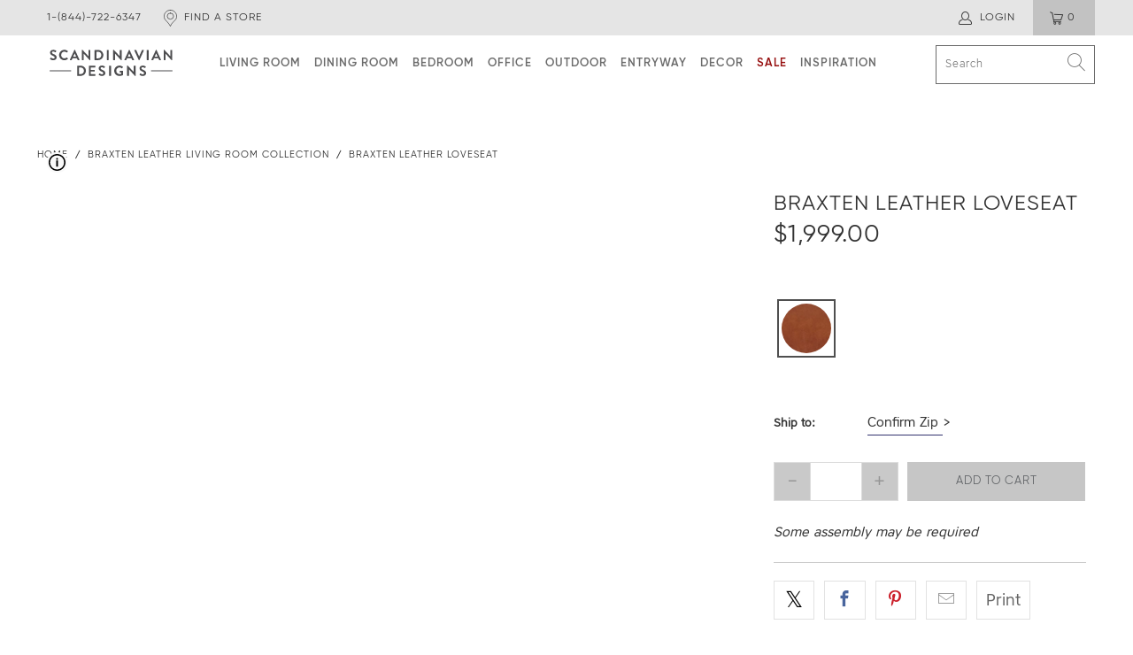

--- FILE ---
content_type: text/html; charset=utf-8
request_url: https://scandinaviandesigns.com/collections/braxten-leather-living-room-collection/products/braxten-leather-loveseat
body_size: 87958
content:


 <!DOCTYPE html>
<html lang="en"> <head> <meta charset="utf-8"> <meta http-equiv="cleartype" content="on"> <meta name="robots" content="index,follow"> <meta name="google-site-verification" content="uwpiV7rnFQowQ2Nqz1av2oMkZuYaJfQ2EEtD5Ma14GE" /> <meta name="p:domain_verify" content="588705806c99d2bef87ff74e72afd11e"/> <!-- Mobile Specific Metas --> <meta name="HandheldFriendly" content="True"> <meta name="MobileOptimized" content="320"> <meta name="viewport" content="width=device-width,initial-scale=1"> <meta name="theme-color" content="#ffffff"> <title>
      Braxten Leather Loveseat | Scandinavian Designs</title> <meta name="description" content="The sumptuous Braxten Loveseat is upholstered in handsome top-grain leather, and features luxurious cushions topped with a soft feather blend. This piece is ideally suited for smaller spaces, or to extend your seating arrangement when paired with the Braxten sofa. A wide track arm, deep seating, and wonderfully versati" /> <link rel="canonical" href="https://scandinaviandesigns.com/products/braxten-leather-loveseat"> <link rel="shortcut icon" type="image/x-icon" href="//scandinaviandesigns.com/cdn/shop/files/scandinavian-designs-favicon_180x180.png?v=1738493760"> <link rel="apple-touch-icon" href="//scandinaviandesigns.com/cdn/shop/files/scandinavian-designs-favicon_180x180.png?v=1738493760"/> <link rel="apple-touch-icon" sizes="57x57" href="//scandinaviandesigns.com/cdn/shop/files/scandinavian-designs-favicon_57x57.png?v=1738493760"/> <link rel="apple-touch-icon" sizes="60x60" href="//scandinaviandesigns.com/cdn/shop/files/scandinavian-designs-favicon_60x60.png?v=1738493760"/> <link rel="apple-touch-icon" sizes="72x72" href="//scandinaviandesigns.com/cdn/shop/files/scandinavian-designs-favicon_72x72.png?v=1738493760"/> <link rel="apple-touch-icon" sizes="76x76" href="//scandinaviandesigns.com/cdn/shop/files/scandinavian-designs-favicon_76x76.png?v=1738493760"/> <link rel="apple-touch-icon" sizes="114x114" href="//scandinaviandesigns.com/cdn/shop/files/scandinavian-designs-favicon_114x114.png?v=1738493760"/> <link rel="apple-touch-icon" sizes="180x180" href="//scandinaviandesigns.com/cdn/shop/files/scandinavian-designs-favicon_180x180.png?v=1738493760"/> <link rel="apple-touch-icon" sizes="228x228" href="//scandinaviandesigns.com/cdn/shop/files/scandinavian-designs-favicon_228x228.png?v=1738493760"/>
    

    

<meta name="author" content="Scandinavian Designs">
<meta property="og:url" content="https://scandinaviandesigns.com/products/braxten-leather-loveseat">
<meta property="og:site_name" content="Scandinavian Designs"> <meta property="og:type" content="product"> <meta property="og:title" content="Braxten Leather Loveseat"> <meta property="og:image" content="https:products/P16_0003_P16_20-1092-2_CM_01_upd.jpg"> <meta property="og:image:secure_url" content="https:products/P16_0003_P16_20-1092-2_CM_01_upd.jpg"> <meta property="og:image:width" content="1200"> <meta property="og:image:height" content="1000"> <meta property="og:image" content="https:products/P16_0001_P16_20-1092-2_CM_02_upd.jpg"> <meta property="og:image:secure_url" content="https:products/P16_0001_P16_20-1092-2_CM_02_upd.jpg"> <meta property="og:image:width" content="1200"> <meta property="og:image:height" content="1000"> <meta property="og:image" content="https:products/P16_0002_P16_20-1092-2_CM_03.jpg"> <meta property="og:image:secure_url" content="https:products/P16_0002_P16_20-1092-2_CM_03.jpg"> <meta property="og:image:width" content="1200"> <meta property="og:image:height" content="1000"> <meta property="product:price:amount" content="1,999.00"> <meta property="product:price:currency" content="USD"> <meta property="og:description" content="The sumptuous Braxten Loveseat is upholstered in handsome top-grain leather, and features luxurious cushions topped with a soft feather blend. This piece is ideally suited for smaller spaces, or to extend your seating arrangement when paired with the Braxten sofa. A wide track arm, deep seating, and wonderfully versati">




<meta name="twitter:card" content="summary"> <meta name="twitter:title" content="Braxten Leather Loveseat"> <meta name="twitter:description" content="The sumptuous Braxten Loveseat is upholstered in handsome top-grain leather, and features luxurious cushions topped with a soft feather blend. This piece is ideally suited for smaller spaces, or to extend your seating arrangement when paired with the Braxten sofa. A wide track arm, deep seating, and wonderfully versatile silhouette work seamlessly in a variety of settings. The Braxten Loveseat maintains welcome seating structure while allowing you to settle comfortably into amply stuffed cushions."> <meta name="twitter:image" content="https:products/P16_0003_P16_20-1092-2_CM_01_upd.jpg"> <meta name="twitter:image:width" content="240"> <meta name="twitter:image:height" content="240"> <meta name="twitter:image:alt" content="Braxten Leather Loveseat Camel M-2895 - Scandinavian Designs">

<script type="text/javascript">const observer = new MutationObserver(e => { e.forEach(({ addedNodes: e }) => { e.forEach(e => { 1 === e.nodeType && "SCRIPT" === e.tagName && (e.innerHTML.includes("asyncLoad") && (e.innerHTML = e.innerHTML.replace("if(window.attachEvent)", "document.addEventListener('asyncLazyLoad',function(event){asyncLoad();});if(window.attachEvent)").replaceAll(", asyncLoad", ", function(){}")), e.innerHTML.includes("PreviewBarInjector") && (e.innerHTML = e.innerHTML.replace("DOMContentLoaded", "asyncLazyLoad")), (e.className == 'analytics') && (e.type = 'text/lazyload'),(e.src.includes("assets/storefront/features")||e.src.includes("assets/shopify_pay")||e.src.includes("connect.facebook.net"))&&(e.setAttribute("data-src", e.src), e.removeAttribute("src")))})})});observer.observe(document.documentElement,{childList:!0,subtree:!0})</script> <script src="//cdn.shopify.com/s/files/1/0762/0028/0340/t/1/assets/preconnect_resources.js" type="text/javascript"></script>
<script src="//cdn.shopify.com/s/files/1/0762/0028/0340/t/1/assets/globo_checkout.js" type="text/javascript"></script> <link rel="preconnect dns-prefetch" href="https://fonts.shopifycdn.com" /> <link rel="preconnect dns-prefetch" href="https://cdn.shopify.com" /> <link rel="preconnect dns-prefetch" href="https://v.shopify.com" /> <link rel="preconnect dns-prefetch" href="https://cdn.shopifycloud.com" /> <!-- Brand Fonts --> <link rel="preload" href="//scandinaviandesigns.com/cdn/shop/files/34FD8110.woff2?v=3657943576240143834" as="font" type="font/woff2" crossorigin="anonymous"> <link rel="preload" href="//scandinaviandesigns.com/cdn/shop/files/34FD8120.woff2?v=9617047247544082212" as="font" type="font/woff2" crossorigin="anonymous"> <link rel="preload" href="//scandinaviandesigns.com/cdn/shop/files/34FD8130.woff2?v=6383697513328260325" as="font" type="font/woff2" crossorigin="anonymous"> <link rel="preload" href="//scandinaviandesigns.com/cdn/shop/files/34FD8140.woff2?v=1196190915670343413" as="font" type="font/woff2" crossorigin="anonymous"> <link rel="preconnect dns-prefetch" href="https://productreviews.shopifycdn.com" /> <link rel="stylesheet" href="https://cdn.shopify.com/s/files/1/1921/1117/files/jquery.fancybox.css?v=1760445735"> <link href="//scandinaviandesigns.com/cdn/shop/t/872/assets/styles.css?v=26131311551768044481768250107" rel="stylesheet" type="text/css" media="all" /> <link href="//scandinaviandesigns.com/cdn/shop/t/872/assets/custom.scss.css?v=19981864635836327381769008780" rel="stylesheet" type="text/css" media="all" /> <link href="//scandinaviandesigns.com/cdn/shop/t/872/assets/fonts.css?v=119409277064684205961768249875" rel="stylesheet" type="text/css" media="all" /> <script>
      window.lazySizesConfig = window.lazySizesConfig || {};

      lazySizesConfig.expand = 300;
      lazySizesConfig.loadHidden = false;

      /*! lazysizes - v5.2.2 - bgset plugin */
      !function(e,t){var a=function(){t(e.lazySizes),e.removeEventListener("lazyunveilread",a,!0)};t=t.bind(null,e,e.document),"object"==typeof module&&module.exports?t(require("lazysizes")):"function"==typeof define&&define.amd?define(["lazysizes"],t):e.lazySizes?a():e.addEventListener("lazyunveilread",a,!0)}(window,function(e,z,g){"use strict";var c,y,b,f,i,s,n,v,m;e.addEventListener&&(c=g.cfg,y=/\s+/g,b=/\s*\|\s+|\s+\|\s*/g,f=/^(.+?)(?:\s+\[\s*(.+?)\s*\])(?:\s+\[\s*(.+?)\s*\])?$/,i=/^\s*\(*\s*type\s*:\s*(.+?)\s*\)*\s*$/,s=/\(|\)|'/,n={contain:1,cover:1},v=function(e,t){var a;t&&((a=t.match(i))&&a[1]?e.setAttribute("type",a[1]):e.setAttribute("media",c.customMedia[t]||t))},m=function(e){var t,a,i,r;e.target._lazybgset&&(a=(t=e.target)._lazybgset,(i=t.currentSrc||t.src)&&((r=g.fire(a,"bgsetproxy",{src:i,useSrc:s.test(i)?JSON.stringify(i):i})).defaultPrevented||(a.style.backgroundImage="url("+r.detail.useSrc+")")),t._lazybgsetLoading&&(g.fire(a,"_lazyloaded",{},!1,!0),delete t._lazybgsetLoading))},addEventListener("lazybeforeunveil",function(e){var t,a,i,r,s,n,l,d,o,u;!e.defaultPrevented&&(t=e.target.getAttribute("data-bgset"))&&(o=e.target,(u=z.createElement("img")).alt="",u._lazybgsetLoading=!0,e.detail.firesLoad=!0,a=t,i=o,r=u,s=z.createElement("picture"),n=i.getAttribute(c.sizesAttr),l=i.getAttribute("data-ratio"),d=i.getAttribute("data-optimumx"),i._lazybgset&&i._lazybgset.parentNode==i&&i.removeChild(i._lazybgset),Object.defineProperty(r,"_lazybgset",{value:i,writable:!0}),Object.defineProperty(i,"_lazybgset",{value:s,writable:!0}),a=a.replace(y," ").split(b),s.style.display="none",r.className=c.lazyClass,1!=a.length||n||(n="auto"),a.forEach(function(e){var t,a=z.createElement("source");n&&"auto"!=n&&a.setAttribute("sizes",n),(t=e.match(f))?(a.setAttribute(c.srcsetAttr,t[1]),v(a,t[2]),v(a,t[3])):a.setAttribute(c.srcsetAttr,e),s.appendChild(a)}),n&&(r.setAttribute(c.sizesAttr,n),i.removeAttribute(c.sizesAttr),i.removeAttribute("sizes")),d&&r.setAttribute("data-optimumx",d),l&&r.setAttribute("data-ratio",l),s.appendChild(r),i.appendChild(s),setTimeout(function(){g.loader.unveil(u),g.rAF(function(){g.fire(u,"_lazyloaded",{},!0,!0),u.complete&&m({target:u})})}))}),z.addEventListener("load",m,!0),e.addEventListener("lazybeforesizes",function(e){var t,a,i,r;e.detail.instance==g&&e.target._lazybgset&&e.detail.dataAttr&&(t=e.target._lazybgset,i=t,r=(getComputedStyle(i)||{getPropertyValue:function(){}}).getPropertyValue("background-size"),!n[r]&&n[i.style.backgroundSize]&&(r=i.style.backgroundSize),n[a=r]&&(e.target._lazysizesParentFit=a,g.rAF(function(){e.target.setAttribute("data-parent-fit",a),e.target._lazysizesParentFit&&delete e.target._lazysizesParentFit})))},!0),z.documentElement.addEventListener("lazybeforesizes",function(e){var t,a;!e.defaultPrevented&&e.target._lazybgset&&e.detail.instance==g&&(e.detail.width=(t=e.target._lazybgset,a=g.gW(t,t.parentNode),(!t._lazysizesWidth||a>t._lazysizesWidth)&&(t._lazysizesWidth=a),t._lazysizesWidth))}))});

      /*! lazysizes - v5.2.2 */
      !function(e){var t=function(u,D,f){"use strict";var k,H;if(function(){var e;var t={lazyClass:"lazyload",loadedClass:"lazyloaded",loadingClass:"lazyloading",preloadClass:"lazypreload",errorClass:"lazyerror",autosizesClass:"lazyautosizes",srcAttr:"data-src",srcsetAttr:"data-srcset",sizesAttr:"data-sizes",minSize:40,customMedia:{},init:true,expFactor:1.5,hFac:.8,loadMode:2,loadHidden:true,ricTimeout:0,throttleDelay:125};H=u.lazySizesConfig||u.lazysizesConfig||{};for(e in t){if(!(e in H)){H[e]=t[e]}}}(),!D||!D.getElementsByClassName){return{init:function(){},cfg:H,noSupport:true}}var O=D.documentElement,a=u.HTMLPictureElement,P="addEventListener",$="getAttribute",q=u[P].bind(u),I=u.setTimeout,U=u.requestAnimationFrame||I,l=u.requestIdleCallback,j=/^picture$/i,r=["load","error","lazyincluded","_lazyloaded"],i={},G=Array.prototype.forEach,J=function(e,t){if(!i[t]){i[t]=new RegExp("(\\s|^)"+t+"(\\s|$)")}return i[t].test(e[$]("class")||"")&&i[t]},K=function(e,t){if(!J(e,t)){e.setAttribute("class",(e[$]("class")||"").trim()+" "+t)}},Q=function(e,t){var i;if(i=J(e,t)){e.setAttribute("class",(e[$]("class")||"").replace(i," "))}},V=function(t,i,e){var a=e?P:"removeEventListener";if(e){V(t,i)}r.forEach(function(e){t[a](e,i)})},X=function(e,t,i,a,r){var n=D.createEvent("Event");if(!i){i={}}i.instance=k;n.initEvent(t,!a,!r);n.detail=i;e.dispatchEvent(n);return n},Y=function(e,t){var i;if(!a&&(i=u.picturefill||H.pf)){if(t&&t.src&&!e[$]("srcset")){e.setAttribute("srcset",t.src)}i({reevaluate:true,elements:[e]})}else if(t&&t.src){e.src=t.src}},Z=function(e,t){return(getComputedStyle(e,null)||{})[t]},s=function(e,t,i){i=i||e.offsetWidth;while(i<H.minSize&&t&&!e._lazysizesWidth){i=t.offsetWidth;t=t.parentNode}return i},ee=function(){var i,a;var t=[];var r=[];var n=t;var s=function(){var e=n;n=t.length?r:t;i=true;a=false;while(e.length){e.shift()()}i=false};var e=function(e,t){if(i&&!t){e.apply(this,arguments)}else{n.push(e);if(!a){a=true;(D.hidden?I:U)(s)}}};e._lsFlush=s;return e}(),te=function(i,e){return e?function(){ee(i)}:function(){var e=this;var t=arguments;ee(function(){i.apply(e,t)})}},ie=function(e){var i;var a=0;var r=H.throttleDelay;var n=H.ricTimeout;var t=function(){i=false;a=f.now();e()};var s=l&&n>49?function(){l(t,{timeout:n});if(n!==H.ricTimeout){n=H.ricTimeout}}:te(function(){I(t)},true);return function(e){var t;if(e=e===true){n=33}if(i){return}i=true;t=r-(f.now()-a);if(t<0){t=0}if(e||t<9){s()}else{I(s,t)}}},ae=function(e){var t,i;var a=99;var r=function(){t=null;e()};var n=function(){var e=f.now()-i;if(e<a){I(n,a-e)}else{(l||r)(r)}};return function(){i=f.now();if(!t){t=I(n,a)}}},e=function(){var v,m,c,h,e;var y,z,g,p,C,b,A;var n=/^img$/i;var d=/^iframe$/i;var E="onscroll"in u&&!/(gle|ing)bot/.test(navigator.userAgent);var _=0;var w=0;var N=0;var M=-1;var x=function(e){N--;if(!e||N<0||!e.target){N=0}};var W=function(e){if(A==null){A=Z(D.body,"visibility")=="hidden"}return A||!(Z(e.parentNode,"visibility")=="hidden"&&Z(e,"visibility")=="hidden")};var S=function(e,t){var i;var a=e;var r=W(e);g-=t;b+=t;p-=t;C+=t;while(r&&(a=a.offsetParent)&&a!=D.body&&a!=O){r=(Z(a,"opacity")||1)>0;if(r&&Z(a,"overflow")!="visible"){i=a.getBoundingClientRect();r=C>i.left&&p<i.right&&b>i.top-1&&g<i.bottom+1}}return r};var t=function(){var e,t,i,a,r,n,s,l,o,u,f,c;var d=k.elements;if((h=H.loadMode)&&N<8&&(e=d.length)){t=0;M++;for(;t<e;t++){if(!d[t]||d[t]._lazyRace){continue}if(!E||k.prematureUnveil&&k.prematureUnveil(d[t])){R(d[t]);continue}if(!(l=d[t][$]("data-expand"))||!(n=l*1)){n=w}if(!u){u=!H.expand||H.expand<1?O.clientHeight>500&&O.clientWidth>500?500:370:H.expand;k._defEx=u;f=u*H.expFactor;c=H.hFac;A=null;if(w<f&&N<1&&M>2&&h>2&&!D.hidden){w=f;M=0}else if(h>1&&M>1&&N<6){w=u}else{w=_}}if(o!==n){y=innerWidth+n*c;z=innerHeight+n;s=n*-1;o=n}i=d[t].getBoundingClientRect();if((b=i.bottom)>=s&&(g=i.top)<=z&&(C=i.right)>=s*c&&(p=i.left)<=y&&(b||C||p||g)&&(H.loadHidden||W(d[t]))&&(m&&N<3&&!l&&(h<3||M<4)||S(d[t],n))){R(d[t]);r=true;if(N>9){break}}else if(!r&&m&&!a&&N<4&&M<4&&h>2&&(v[0]||H.preloadAfterLoad)&&(v[0]||!l&&(b||C||p||g||d[t][$](H.sizesAttr)!="auto"))){a=v[0]||d[t]}}if(a&&!r){R(a)}}};var i=ie(t);var B=function(e){var t=e.target;if(t._lazyCache){delete t._lazyCache;return}x(e);K(t,H.loadedClass);Q(t,H.loadingClass);V(t,L);X(t,"lazyloaded")};var a=te(B);var L=function(e){a({target:e.target})};var T=function(t,i){try{t.contentWindow.location.replace(i)}catch(e){t.src=i}};var F=function(e){var t;var i=e[$](H.srcsetAttr);if(t=H.customMedia[e[$]("data-media")||e[$]("media")]){e.setAttribute("media",t)}if(i){e.setAttribute("srcset",i)}};var s=te(function(t,e,i,a,r){var n,s,l,o,u,f;if(!(u=X(t,"lazybeforeunveil",e)).defaultPrevented){if(a){if(i){K(t,H.autosizesClass)}else{t.setAttribute("sizes",a)}}s=t[$](H.srcsetAttr);n=t[$](H.srcAttr);if(r){l=t.parentNode;o=l&&j.test(l.nodeName||"")}f=e.firesLoad||"src"in t&&(s||n||o);u={target:t};K(t,H.loadingClass);if(f){clearTimeout(c);c=I(x,2500);V(t,L,true)}if(o){G.call(l.getElementsByTagName("source"),F)}if(s){t.setAttribute("srcset",s)}else if(n&&!o){if(d.test(t.nodeName)){T(t,n)}else{t.src=n}}if(r&&(s||o)){Y(t,{src:n})}}if(t._lazyRace){delete t._lazyRace}Q(t,H.lazyClass);ee(function(){var e=t.complete&&t.naturalWidth>1;if(!f||e){if(e){K(t,"ls-is-cached")}B(u);t._lazyCache=true;I(function(){if("_lazyCache"in t){delete t._lazyCache}},9)}if(t.loading=="lazy"){N--}},true)});var R=function(e){if(e._lazyRace){return}var t;var i=n.test(e.nodeName);var a=i&&(e[$](H.sizesAttr)||e[$]("sizes"));var r=a=="auto";if((r||!m)&&i&&(e[$]("src")||e.srcset)&&!e.complete&&!J(e,H.errorClass)&&J(e,H.lazyClass)){return}t=X(e,"lazyunveilread").detail;if(r){re.updateElem(e,true,e.offsetWidth)}e._lazyRace=true;N++;s(e,t,r,a,i)};var r=ae(function(){H.loadMode=3;i()});var l=function(){if(H.loadMode==3){H.loadMode=2}r()};var o=function(){if(m){return}if(f.now()-e<999){I(o,999);return}m=true;H.loadMode=3;i();q("scroll",l,true)};return{_:function(){e=f.now();k.elements=D.getElementsByClassName(H.lazyClass);v=D.getElementsByClassName(H.lazyClass+" "+H.preloadClass);q("scroll",i,true);q("resize",i,true);q("pageshow",function(e){if(e.persisted){var t=D.querySelectorAll("."+H.loadingClass);if(t.length&&t.forEach){U(function(){t.forEach(function(e){if(e.complete){R(e)}})})}}});if(u.MutationObserver){new MutationObserver(i).observe(O,{childList:true,subtree:true,attributes:true})}else{O[P]("DOMNodeInserted",i,true);O[P]("DOMAttrModified",i,true);setInterval(i,999)}q("hashchange",i,true);["focus","mouseover","click","load","transitionend","animationend"].forEach(function(e){D[P](e,i,true)});if(/d$|^c/.test(D.readyState)){o()}else{q("load",o);D[P]("DOMContentLoaded",i);I(o,2e4)}if(k.elements.length){t();ee._lsFlush()}else{i()}},checkElems:i,unveil:R,_aLSL:l}}(),re=function(){var i;var n=te(function(e,t,i,a){var r,n,s;e._lazysizesWidth=a;a+="px";e.setAttribute("sizes",a);if(j.test(t.nodeName||"")){r=t.getElementsByTagName("source");for(n=0,s=r.length;n<s;n++){r[n].setAttribute("sizes",a)}}if(!i.detail.dataAttr){Y(e,i.detail)}});var a=function(e,t,i){var a;var r=e.parentNode;if(r){i=s(e,r,i);a=X(e,"lazybeforesizes",{width:i,dataAttr:!!t});if(!a.defaultPrevented){i=a.detail.width;if(i&&i!==e._lazysizesWidth){n(e,r,a,i)}}}};var e=function(){var e;var t=i.length;if(t){e=0;for(;e<t;e++){a(i[e])}}};var t=ae(e);return{_:function(){i=D.getElementsByClassName(H.autosizesClass);q("resize",t)},checkElems:t,updateElem:a}}(),t=function(){if(!t.i&&D.getElementsByClassName){t.i=true;re._();e._()}};return I(function(){H.init&&t()}),k={cfg:H,autoSizer:re,loader:e,init:t,uP:Y,aC:K,rC:Q,hC:J,fire:X,gW:s,rAF:ee}}(e,e.document,Date);e.lazySizes=t,"object"==typeof module&&module.exports&&(module.exports=t)}("undefined"!=typeof window?window:{});</script> <!-- Google Tag Manager integration- script from Consentmo GDPR Compliance App --> <script id="gdpr-gtm-blocking-script">
      let isGTMExecuted = false;
      function executeGTM() {
        if(!isGTMExecuted) {
          // The content of Google Tag Manager script goes here
          (function(w,d,s,l,i){w[l]=w[l]||[];w[l].push({'gtm.start':
          new Date().getTime(),event:'gtm.js'});var f=d.getElementsByTagName(s)[0],
          j=d.createElement(s),dl=l!='dataLayer'?'&l='+l:'';j.async=true;j.src=
          'https://www.googletagmanager.com/gtm.js?id='+i+dl;f.parentNode.insertBefore(j,f);
          })(window,document,'script','dataLayer','GTM-5DPNQRB3');
          isGTMExecuted = true;
        }
        
      }
      function checkConsentForGTM(adittionalChecks = 0) {  
        let cpdCookie=(document.cookie.match(/^(?:.*;)?\s*cookieconsent_preferences_disabled(\s*=\s*([^;]+)?)(?:.*)?$/)||[,null])[1];
        if(cpdCookie != null) {
          if(parseInt(cpdCookie.indexOf('marketing')) === -1 && parseInt(cpdCookie.indexOf('analytics')) === -1) {
            executeGTM();
          }
        } else {
          let gdprCache = localStorage.getItem('gdprCache') ? JSON.parse(localStorage.getItem('gdprCache')) : null;
          let gdprCacheConsentSettings = gdprCache && gdprCache.getCookieConsentSettings ? JSON.parse(gdprCache.getCookieConsentSettings) : null;
          let gdprCacheCountryDetection = gdprCache && gdprCache.countryDetection ? JSON.parse(gdprCache.countryDetection) : null;
          let ccsCookie = (document.cookie.match(/^(?:.*;)?\s*cookieconsent_status\s*=\s*([^;]+)(?:.*)?$/)||[,null])[1];
          if((gdprCacheConsentSettings || (gdprCacheCountryDetection && gdprCacheCountryDetection.disable === '1')) && !ccsCookie) {
            if((gdprCacheConsentSettings && gdprCacheConsentSettings.status === 'disabled') || gdprCacheCountryDetection.disable === '1'){
              executeGTM();
            } else {
              let initPreferences = parseInt(gdprCacheConsentSettings.checkboxes_behavior);
              if(initPreferences === 1 || initPreferences === 4) {
                executeGTM();
              }
            }
          } else {
            if (adittionalChecks > 0) {
              setTimeout(function() {
                checkConsentForGTM(adittionalChecks - 1);
              }, 1000);
            } else {
              executeGTM();
            }
          }
        }
      }
    
      checkConsentForGTM(3);</script> <!-- End Google Tag Manager --> <script>window.performance && window.performance.mark && window.performance.mark('shopify.content_for_header.start');</script><meta id="shopify-digital-wallet" name="shopify-digital-wallet" content="/19211117/digital_wallets/dialog">
<meta name="shopify-checkout-api-token" content="cf8b86abbd2f302f2fc0f072242afe26">
<meta id="in-context-paypal-metadata" data-shop-id="19211117" data-venmo-supported="true" data-environment="production" data-locale="en_US" data-paypal-v4="true" data-currency="USD">
<link rel="alternate" type="application/json+oembed" href="https://scandinaviandesigns.com/products/braxten-leather-loveseat.oembed">
<script async="async" src="/checkouts/internal/preloads.js?locale=en-US"></script>
<link rel="preconnect" href="https://shop.app" crossorigin="anonymous">
<script async="async" src="https://shop.app/checkouts/internal/preloads.js?locale=en-US&shop_id=19211117" crossorigin="anonymous"></script>
<script id="apple-pay-shop-capabilities" type="application/json">{"shopId":19211117,"countryCode":"US","currencyCode":"USD","merchantCapabilities":["supports3DS"],"merchantId":"gid:\/\/shopify\/Shop\/19211117","merchantName":"Scandinavian Designs","requiredBillingContactFields":["postalAddress","email","phone"],"requiredShippingContactFields":["postalAddress","email","phone"],"shippingType":"shipping","supportedNetworks":["visa","masterCard","amex","discover","elo","jcb"],"total":{"type":"pending","label":"Scandinavian Designs","amount":"1.00"},"shopifyPaymentsEnabled":true,"supportsSubscriptions":true}</script>
<script id="shopify-features" type="application/json">{"accessToken":"cf8b86abbd2f302f2fc0f072242afe26","betas":["rich-media-storefront-analytics"],"domain":"scandinaviandesigns.com","predictiveSearch":true,"shopId":19211117,"locale":"en"}</script>
<script>var Shopify = Shopify || {};
Shopify.shop = "scandinaviandesigns1963.myshopify.com";
Shopify.locale = "en";
Shopify.currency = {"active":"USD","rate":"1.0"};
Shopify.country = "US";
Shopify.theme = {"name":"1\/14 HP Update - Custom Order Sale","id":187451638131,"schema_name":"Turbo","schema_version":"6.1.2","theme_store_id":null,"role":"main"};
Shopify.theme.handle = "null";
Shopify.theme.style = {"id":null,"handle":null};
Shopify.cdnHost = "scandinaviandesigns.com/cdn";
Shopify.routes = Shopify.routes || {};
Shopify.routes.root = "/";</script>
<script type="module">!function(o){(o.Shopify=o.Shopify||{}).modules=!0}(window);</script>
<script>!function(o){function n(){var o=[];function n(){o.push(Array.prototype.slice.apply(arguments))}return n.q=o,n}var t=o.Shopify=o.Shopify||{};t.loadFeatures=n(),t.autoloadFeatures=n()}(window);</script>
<script>
  window.ShopifyPay = window.ShopifyPay || {};
  window.ShopifyPay.apiHost = "shop.app\/pay";
  window.ShopifyPay.redirectState = null;
</script>
<script id="shop-js-analytics" type="application/json">{"pageType":"product"}</script>
<script defer="defer" async type="module" src="//scandinaviandesigns.com/cdn/shopifycloud/shop-js/modules/v2/client.init-shop-cart-sync_BT-GjEfc.en.esm.js"></script>
<script defer="defer" async type="module" src="//scandinaviandesigns.com/cdn/shopifycloud/shop-js/modules/v2/chunk.common_D58fp_Oc.esm.js"></script>
<script defer="defer" async type="module" src="//scandinaviandesigns.com/cdn/shopifycloud/shop-js/modules/v2/chunk.modal_xMitdFEc.esm.js"></script>
<script type="module">
  await import("//scandinaviandesigns.com/cdn/shopifycloud/shop-js/modules/v2/client.init-shop-cart-sync_BT-GjEfc.en.esm.js");
await import("//scandinaviandesigns.com/cdn/shopifycloud/shop-js/modules/v2/chunk.common_D58fp_Oc.esm.js");
await import("//scandinaviandesigns.com/cdn/shopifycloud/shop-js/modules/v2/chunk.modal_xMitdFEc.esm.js");

  window.Shopify.SignInWithShop?.initShopCartSync?.({"fedCMEnabled":true,"windoidEnabled":true});

</script>
<script>
  window.Shopify = window.Shopify || {};
  if (!window.Shopify.featureAssets) window.Shopify.featureAssets = {};
  window.Shopify.featureAssets['shop-js'] = {"shop-cart-sync":["modules/v2/client.shop-cart-sync_DZOKe7Ll.en.esm.js","modules/v2/chunk.common_D58fp_Oc.esm.js","modules/v2/chunk.modal_xMitdFEc.esm.js"],"init-fed-cm":["modules/v2/client.init-fed-cm_B6oLuCjv.en.esm.js","modules/v2/chunk.common_D58fp_Oc.esm.js","modules/v2/chunk.modal_xMitdFEc.esm.js"],"shop-cash-offers":["modules/v2/client.shop-cash-offers_D2sdYoxE.en.esm.js","modules/v2/chunk.common_D58fp_Oc.esm.js","modules/v2/chunk.modal_xMitdFEc.esm.js"],"shop-login-button":["modules/v2/client.shop-login-button_QeVjl5Y3.en.esm.js","modules/v2/chunk.common_D58fp_Oc.esm.js","modules/v2/chunk.modal_xMitdFEc.esm.js"],"pay-button":["modules/v2/client.pay-button_DXTOsIq6.en.esm.js","modules/v2/chunk.common_D58fp_Oc.esm.js","modules/v2/chunk.modal_xMitdFEc.esm.js"],"shop-button":["modules/v2/client.shop-button_DQZHx9pm.en.esm.js","modules/v2/chunk.common_D58fp_Oc.esm.js","modules/v2/chunk.modal_xMitdFEc.esm.js"],"avatar":["modules/v2/client.avatar_BTnouDA3.en.esm.js"],"init-windoid":["modules/v2/client.init-windoid_CR1B-cfM.en.esm.js","modules/v2/chunk.common_D58fp_Oc.esm.js","modules/v2/chunk.modal_xMitdFEc.esm.js"],"init-shop-for-new-customer-accounts":["modules/v2/client.init-shop-for-new-customer-accounts_C_vY_xzh.en.esm.js","modules/v2/client.shop-login-button_QeVjl5Y3.en.esm.js","modules/v2/chunk.common_D58fp_Oc.esm.js","modules/v2/chunk.modal_xMitdFEc.esm.js"],"init-shop-email-lookup-coordinator":["modules/v2/client.init-shop-email-lookup-coordinator_BI7n9ZSv.en.esm.js","modules/v2/chunk.common_D58fp_Oc.esm.js","modules/v2/chunk.modal_xMitdFEc.esm.js"],"init-shop-cart-sync":["modules/v2/client.init-shop-cart-sync_BT-GjEfc.en.esm.js","modules/v2/chunk.common_D58fp_Oc.esm.js","modules/v2/chunk.modal_xMitdFEc.esm.js"],"shop-toast-manager":["modules/v2/client.shop-toast-manager_DiYdP3xc.en.esm.js","modules/v2/chunk.common_D58fp_Oc.esm.js","modules/v2/chunk.modal_xMitdFEc.esm.js"],"init-customer-accounts":["modules/v2/client.init-customer-accounts_D9ZNqS-Q.en.esm.js","modules/v2/client.shop-login-button_QeVjl5Y3.en.esm.js","modules/v2/chunk.common_D58fp_Oc.esm.js","modules/v2/chunk.modal_xMitdFEc.esm.js"],"init-customer-accounts-sign-up":["modules/v2/client.init-customer-accounts-sign-up_iGw4briv.en.esm.js","modules/v2/client.shop-login-button_QeVjl5Y3.en.esm.js","modules/v2/chunk.common_D58fp_Oc.esm.js","modules/v2/chunk.modal_xMitdFEc.esm.js"],"shop-follow-button":["modules/v2/client.shop-follow-button_CqMgW2wH.en.esm.js","modules/v2/chunk.common_D58fp_Oc.esm.js","modules/v2/chunk.modal_xMitdFEc.esm.js"],"checkout-modal":["modules/v2/client.checkout-modal_xHeaAweL.en.esm.js","modules/v2/chunk.common_D58fp_Oc.esm.js","modules/v2/chunk.modal_xMitdFEc.esm.js"],"shop-login":["modules/v2/client.shop-login_D91U-Q7h.en.esm.js","modules/v2/chunk.common_D58fp_Oc.esm.js","modules/v2/chunk.modal_xMitdFEc.esm.js"],"lead-capture":["modules/v2/client.lead-capture_BJmE1dJe.en.esm.js","modules/v2/chunk.common_D58fp_Oc.esm.js","modules/v2/chunk.modal_xMitdFEc.esm.js"],"payment-terms":["modules/v2/client.payment-terms_Ci9AEqFq.en.esm.js","modules/v2/chunk.common_D58fp_Oc.esm.js","modules/v2/chunk.modal_xMitdFEc.esm.js"]};
</script>
<script>(function() {
  var isLoaded = false;
  function asyncLoad() {
    if (isLoaded) return;
    isLoaded = true;
    var urls = ["https:\/\/cdn.shopify.com\/s\/files\/1\/1921\/1117\/t\/829\/assets\/affirmShopify.js?v=1733863324\u0026shop=scandinaviandesigns1963.myshopify.com","https:\/\/fastsimon.akamaized.net\/fast-simon-autocomplete-init.umd.js?mode=shopify\u0026UUID=a46dbe02-4d60-405c-844f-0bdcd3facfe1\u0026store=19211117\u0026shop=scandinaviandesigns1963.myshopify.com","https:\/\/config.gorgias.chat\/bundle-loader\/01GYCCRM1EV44DH2NZEJ8BBN6B?source=shopify1click\u0026shop=scandinaviandesigns1963.myshopify.com","https:\/\/static.klaviyo.com\/onsite\/js\/L2962p\/klaviyo.js?company_id=L2962p\u0026shop=scandinaviandesigns1963.myshopify.com","https:\/\/cdn.9gtb.com\/loader.js?g_cvt_id=6a9236f7-138e-4012-9b22-047c7a56b785\u0026shop=scandinaviandesigns1963.myshopify.com"];
    for (var i = 0; i <urls.length; i++) {
      var s = document.createElement('script');
      s.type = 'text/javascript';
      s.async = true;
      s.src = urls[i];
      var x = document.getElementsByTagName('script')[0];
      x.parentNode.insertBefore(s, x);
    }
  };
  if(window.attachEvent) {
    window.attachEvent('onload', asyncLoad);
  } else {
    window.addEventListener('load', asyncLoad, false);
  }
})();</script>
<script id="__st">var __st={"a":19211117,"offset":-25200,"reqid":"64221118-a6f8-4149-b5f2-5cd76d2871c0-1769113514","pageurl":"scandinaviandesigns.com\/collections\/braxten-leather-living-room-collection\/products\/braxten-leather-loveseat","u":"c30273dc3bae","p":"product","rtyp":"product","rid":6558935089242};</script>
<script>window.ShopifyPaypalV4VisibilityTracking = true;</script>
<script id="captcha-bootstrap">!function(){'use strict';const t='contact',e='account',n='new_comment',o=[[t,t],['blogs',n],['comments',n],[t,'customer']],c=[[e,'customer_login'],[e,'guest_login'],[e,'recover_customer_password'],[e,'create_customer']],r=t=>t.map((([t,e])=>`form[action*='/${t}']:not([data-nocaptcha='true']) input[name='form_type'][value='${e}']`)).join(','),a=t=>()=>t?[...document.querySelectorAll(t)].map((t=>t.form)):[];function s(){const t=[...o],e=r(t);return a(e)}const i='password',u='form_key',d=['recaptcha-v3-token','g-recaptcha-response','h-captcha-response',i],f=()=>{try{return window.sessionStorage}catch{return}},m='__shopify_v',_=t=>t.elements[u];function p(t,e,n=!1){try{const o=window.sessionStorage,c=JSON.parse(o.getItem(e)),{data:r}=function(t){const{data:e,action:n}=t;return t[m]||n?{data:e,action:n}:{data:t,action:n}}(c);for(const[e,n]of Object.entries(r))t.elements[e]&&(t.elements[e].value=n);n&&o.removeItem(e)}catch(o){console.error('form repopulation failed',{error:o})}}const l='form_type',E='cptcha';function T(t){t.dataset[E]=!0}const w=window,h=w.document,L='Shopify',v='ce_forms',y='captcha';let A=!1;((t,e)=>{const n=(g='f06e6c50-85a8-45c8-87d0-21a2b65856fe',I='https://cdn.shopify.com/shopifycloud/storefront-forms-hcaptcha/ce_storefront_forms_captcha_hcaptcha.v1.5.2.iife.js',D={infoText:'Protected by hCaptcha',privacyText:'Privacy',termsText:'Terms'},(t,e,n)=>{const o=w[L][v],c=o.bindForm;if(c)return c(t,g,e,D).then(n);var r;o.q.push([[t,g,e,D],n]),r=I,A||(h.body.append(Object.assign(h.createElement('script'),{id:'captcha-provider',async:!0,src:r})),A=!0)});var g,I,D;w[L]=w[L]||{},w[L][v]=w[L][v]||{},w[L][v].q=[],w[L][y]=w[L][y]||{},w[L][y].protect=function(t,e){n(t,void 0,e),T(t)},Object.freeze(w[L][y]),function(t,e,n,w,h,L){const[v,y,A,g]=function(t,e,n){const i=e?o:[],u=t?c:[],d=[...i,...u],f=r(d),m=r(i),_=r(d.filter((([t,e])=>n.includes(e))));return[a(f),a(m),a(_),s()]}(w,h,L),I=t=>{const e=t.target;return e instanceof HTMLFormElement?e:e&&e.form},D=t=>v().includes(t);t.addEventListener('submit',(t=>{const e=I(t);if(!e)return;const n=D(e)&&!e.dataset.hcaptchaBound&&!e.dataset.recaptchaBound,o=_(e),c=g().includes(e)&&(!o||!o.value);(n||c)&&t.preventDefault(),c&&!n&&(function(t){try{if(!f())return;!function(t){const e=f();if(!e)return;const n=_(t);if(!n)return;const o=n.value;o&&e.removeItem(o)}(t);const e=Array.from(Array(32),(()=>Math.random().toString(36)[2])).join('');!function(t,e){_(t)||t.append(Object.assign(document.createElement('input'),{type:'hidden',name:u})),t.elements[u].value=e}(t,e),function(t,e){const n=f();if(!n)return;const o=[...t.querySelectorAll(`input[type='${i}']`)].map((({name:t})=>t)),c=[...d,...o],r={};for(const[a,s]of new FormData(t).entries())c.includes(a)||(r[a]=s);n.setItem(e,JSON.stringify({[m]:1,action:t.action,data:r}))}(t,e)}catch(e){console.error('failed to persist form',e)}}(e),e.submit())}));const S=(t,e)=>{t&&!t.dataset[E]&&(n(t,e.some((e=>e===t))),T(t))};for(const o of['focusin','change'])t.addEventListener(o,(t=>{const e=I(t);D(e)&&S(e,y())}));const B=e.get('form_key'),M=e.get(l),P=B&&M;t.addEventListener('DOMContentLoaded',(()=>{const t=y();if(P)for(const e of t)e.elements[l].value===M&&p(e,B);[...new Set([...A(),...v().filter((t=>'true'===t.dataset.shopifyCaptcha))])].forEach((e=>S(e,t)))}))}(h,new URLSearchParams(w.location.search),n,t,e,['guest_login'])})(!0,!0)}();</script>
<script integrity="sha256-4kQ18oKyAcykRKYeNunJcIwy7WH5gtpwJnB7kiuLZ1E=" data-source-attribution="shopify.loadfeatures" defer="defer" src="//scandinaviandesigns.com/cdn/shopifycloud/storefront/assets/storefront/load_feature-a0a9edcb.js" crossorigin="anonymous"></script>
<script crossorigin="anonymous" defer="defer" src="//scandinaviandesigns.com/cdn/shopifycloud/storefront/assets/shopify_pay/storefront-65b4c6d7.js?v=20250812"></script>
<script data-source-attribution="shopify.dynamic_checkout.dynamic.init">var Shopify=Shopify||{};Shopify.PaymentButton=Shopify.PaymentButton||{isStorefrontPortableWallets:!0,init:function(){window.Shopify.PaymentButton.init=function(){};var t=document.createElement("script");t.src="https://scandinaviandesigns.com/cdn/shopifycloud/portable-wallets/latest/portable-wallets.en.js",t.type="module",document.head.appendChild(t)}};
</script>
<script data-source-attribution="shopify.dynamic_checkout.buyer_consent">
  function portableWalletsHideBuyerConsent(e){var t=document.getElementById("shopify-buyer-consent"),n=document.getElementById("shopify-subscription-policy-button");t&&n&&(t.classList.add("hidden"),t.setAttribute("aria-hidden","true"),n.removeEventListener("click",e))}function portableWalletsShowBuyerConsent(e){var t=document.getElementById("shopify-buyer-consent"),n=document.getElementById("shopify-subscription-policy-button");t&&n&&(t.classList.remove("hidden"),t.removeAttribute("aria-hidden"),n.addEventListener("click",e))}window.Shopify?.PaymentButton&&(window.Shopify.PaymentButton.hideBuyerConsent=portableWalletsHideBuyerConsent,window.Shopify.PaymentButton.showBuyerConsent=portableWalletsShowBuyerConsent);
</script>
<script data-source-attribution="shopify.dynamic_checkout.cart.bootstrap">document.addEventListener("DOMContentLoaded",(function(){function t(){return document.querySelector("shopify-accelerated-checkout-cart, shopify-accelerated-checkout")}if(t())Shopify.PaymentButton.init();else{new MutationObserver((function(e,n){t()&&(Shopify.PaymentButton.init(),n.disconnect())})).observe(document.body,{childList:!0,subtree:!0})}}));
</script>
<link id="shopify-accelerated-checkout-styles" rel="stylesheet" media="screen" href="https://scandinaviandesigns.com/cdn/shopifycloud/portable-wallets/latest/accelerated-checkout-backwards-compat.css" crossorigin="anonymous">
<style id="shopify-accelerated-checkout-cart">
        #shopify-buyer-consent {
  margin-top: 1em;
  display: inline-block;
  width: 100%;
}

#shopify-buyer-consent.hidden {
  display: none;
}

#shopify-subscription-policy-button {
  background: none;
  border: none;
  padding: 0;
  text-decoration: underline;
  font-size: inherit;
  cursor: pointer;
}

#shopify-subscription-policy-button::before {
  box-shadow: none;
}

      </style>

<script>window.performance && window.performance.mark && window.performance.mark('shopify.content_for_header.end');</script> <link rel="prev" href="/collections/braxten-leather-living-room-collection/products/braxten-leather-sofa"> <link rel="next" href="/collections/braxten-leather-living-room-collection/products/braxten-leather-chair"> <script src="//scandinaviandesigns.com/cdn/shop/t/872/assets/jquery.min.js?v=115860211936397945481768249875"></script> <script src="//scandinaviandesigns.com/cdn/shop/t/872/assets/vendors.js?v=27320778199242643271768249875"></script> <script type="text/javascript">
// MS Clarity for heatmap
    (function(c,l,a,r,i,t,y){
        c[a]=c[a]||function(){(c[a].q=c[a].q||[]).push(arguments)};
        t=l.createElement(r);t.async=1;t.src="https://www.clarity.ms/tag/"+i;
        y=l.getElementsByTagName(r)[0];y.parentNode.insertBefore(t,y);
    })(window, document, "clarity", "script", "dqn34vloud");  
</script>

<!-- Facebook Pixel Code
<script>
!function(f,b,e,v,n,t,s)
{if(f.fbq)return;n=f.fbq=function(){n.callMethod?
n.callMethod.apply(n,arguments):n.queue.push(arguments)};
if(!f._fbq)f._fbq=n;n.push=n;n.loaded=!0;n.version='2.0';
n.queue=[];t=b.createElement(e);t.async=!0;
t.src=v;s=b.getElementsByTagName(e)[0];
s.parentNode.insertBefore(t,s)}(window,document,'script',
'https://connect.facebook.net/en_US/fbevents.js');

fbq('init', '167255017385689');

</script>
End Facebook Pixel Code -->

<style id="fast-simon-serp-css">
  .fs-serp-tooltip {
    height: auto !important;
    width: max-content !important;
  }
</style>
<script>

  var __fast_options  = { disable_shadow_root: true, full_product_url_path_redirect: false };
  const VNEXT_SALE_TAG_NAME = "Clearance";
  const VNEXT_SALE_TAG_NAME_2 = "clearance";
  
  
  /* get all products to loop on */
  function getProductElements(element) {
      return [...element.querySelectorAll(`.fs-results-product-card`)];
  }

  function updatepriceformat (product, element) {
    var priceElement = element.querySelector('.price, .fs-price');
    var compareElement  = element.querySelector('.compare, .fs-price.compare');
    
    
    if (priceElement) {
      var originalPrice = priceElement.textContent;
  
      // Remove comma and dollar sign, parse as float, and format with two decimal places
      var formattedPrice = originalPrice.replace(/,/g, '');
  
      // Update the element with the new formatted price
      priceElement.textContent = formattedPrice;
    }

    if (compareElement) {
      var originalPrice = compareElement.textContent;

      if (product.maxCompare > product.comparePrice){
        compareElement.textContent = product.formattedCompare.replace(/,/g, '') + " - " + product.maxFormattedCompare.replace(/,/g, '');
      } else {
        compareElement.textContent = product.formattedCompare.replace(/,/g, '');
      }
    }
  }

  const NewBadges = {

        set: (product, productElement) => {

            var $badgewapper = `<div class="fs-badges-wrapper"></div>`;

            const tags = product.tags;

            if (typeof tags !== 'undefined' && tags !== null) {
              if (productElement.querySelectorAll(`.fs-badges-wrapper`).length === 0) {
                  productElement.querySelector(".image-wrapper").insertAdjacentHTML('afterBegin', $badgewapper);
              }            
  
              if(NewBadges.isOnSale(tags)) {
                  NewBadges.addLabel(productElement,`<span class="fs_product_text_badge_flag sale">CLEARANCE</span>`);
              }
            }
        },


        addLabel: (productElement, promolabel ) => {
            const label = productElement.querySelector(`.fs_product_text_badge_flag`);
            if (label) {
                label.remove();
            }
            productElement.querySelector(".fs-badges-wrapper").insertAdjacentHTML('afterBegin', promolabel);
        },


        isSoldOut: (product) => {
            return ("isSoldOut" in product && product.isSoldOut)
        },

        isOnSale: (tags) => {
            return tags.includes(VNEXT_SALE_TAG_NAME) || tags.includes(VNEXT_SALE_TAG_NAME_2);
        }

    };

  const findValueByKey = (obj, key) => {
    return obj && obj[key];
  };
  
  function hooks() { 
        let assetUrl = "https://cdn.shopify.com/s/files/1/0642/9497/7770/files/";
    
        window.SerpOptions.registerHook("serp-product-grid", ({products, element}) => {
          
          // Set promo banner
          var bannerData = $('[data-isp-banner-src]');
          if (bannerData.length && $('.isp_promo_banner').length <1) {
            var src = bannerData.data('isp-banner-src');
            var href = bannerData.data('isp-banner-href');
            var altTag = bannerData.data('isp-banner-alt-tag');

            if (element.querySelectorAll(`.isp_promo_banner`).length === 0) {            
              element.insertAdjacentHTML('beforeBegin', '<a title="'+ altTag +'" href="'+ href +'"><img alt="'+ altTag +'" class="isp_promo_banner" alt="" src="' + src + '"/></a>');
            }
          }
          
          // Set promo terms copy
          var promoTerms = $('[data-promo-terms]');
          if (promoTerms.length) {
            //$(promoTerms).insertAfter('.isp_header_collection_title')
            //$('.collection_description').addClass('hidden')
          }
    
          // Set promo content block
          var contentBlockData = $('[data-isp-content-block-src]');

          for (const productElement of getProductElements(element)) {
              const productID = productElement.dataset.productId;
              const data = products[productID];

              // add badges
              NewBadges.set(data, productElement);

              // update price format
              updatepriceformat(data, productElement);

              // add 1 color swatch
              if (data.variants && data.variants.length === 1){
                const colorValue = findValueByKey(data.variants[0].attributes, "Color");

                if (colorValue !== null) {
                  var swatchValue = getColorFromDictionary(colorValue);

                  if (swatchValue.hasOwnProperty('image')) {
                    var $swatch =`<span class="color-swatch-container fs-color-swatch-container"><span class="color-swatch fast-swatch-color-fallback fast-swatch-color-walnut_veneer isp-product-color-swatch-walnut_veneer fast-swatch-color-veneer isp-product-color-swatch-veneer fast-swatch-color-walnut isp-product-color-swatch-walnut fs-result-page-rybz61" style="--swatch-width: 25px; --swatch-height: 25px; background-image: url(&quot;${swatchValue.image}&quot;);" data-disabled="false" title="${colorValue}"></span> <span class="color-swatch-color-name fs-color-name fs-result-page-rybz61">${colorValue}</span></span>`;
                    //var $swatch = `<span class="color-swatch-container fs-color-swatch-container"><span class="color-swatch" style="--swatch-width: 25px; --swatch-height: 25px; background-image: url('${swatchValue.image}');" data-disabled="false" title="${colorValue}"></span> <span class="color-swatch-color-name fs-color-name fs-result-page-rybz61">${colorValue}</span></span>`;                    
                    if (productElement.querySelectorAll(`.color-swatch-container`).length === 0) {
                        productElement.querySelector(".color-swatches").insertAdjacentHTML('afterBegin', $swatch);
                    }
                  } else if (swatchValue.hasOwnProperty('hex')) {
                    var $swatch = `<span class="color-swatch-container fs-color-swatch-container"><span class="color-swatch fast-swatch-color-fallback fast-swatch-color-white isp-product-color-swatch-white fs-result-page-rybz61" style="--swatch-width: 25px; --swatch-height: 25px; background-color: ${swatchValue.hex};" data-disabled="false" title="${colorValue}"></span> <span class="color-swatch-color-name fs-color-name fs-result-page-rybz61">${colorValue}</span></span>`;
                    if (productElement.querySelectorAll(`.color-swatch-container`).length === 0) {
                        productElement.querySelector(".color-swatches").insertAdjacentHTML('afterBegin', $swatch);
                    }
                  }
                } else {
                    console.log("Color not found or is undefined");
                }  
              }
              
  
              // color swatches images
              var allColorSwatches = productElement.querySelectorAll(".color-swatch-container");
  
              if (allColorSwatches.length > 0)
              {
                allColorSwatches.forEach(function (swatchContainer) 
                {
                  let colorName = swatchContainer.querySelector('.color-swatch-color-name').innerHTML.toLowerCase();
                  let swatch = swatchContainer.querySelector('.color-swatch');                
                  var swatchValue = getColorFromDictionary(colorName);

                  if (swatchValue.hasOwnProperty('image')) {
                    swatch.style.backgroundImage = 'url(' + swatchValue.image + ')';                    
                  } else if (swatchValue.hasOwnProperty('hex')) {
                    swatch.style.backgroundColor = swatchValue.hex;                        
                  }                            
                });
              }
          }
        });


        window.SerpOptions.registerHook("serp-filters", ({facets, element}) => {                                                                  			
			let minusSVGicon = `<svg fill="#000000" height="10px" width="10px" version="1.1" id="Layer_1" xmlns="http://www.w3.org/2000/svg" xmlns:xlink="http://www.w3.org/1999/xlink" 
                              	 viewBox="0 0 330 330" xml:space="preserve"> <path id="XMLID_93_" d="M325.606,229.393l-150.004-150C172.79,76.58,168.974,75,164.996,75c-3.979,0-7.794,1.581-10.607,4.394
                              	l-149.996,150c-5.858,5.858-5.858,15.355,0,21.213c5.857,5.857,15.355,5.858,21.213,0l139.39-139.393l139.397,139.393
                              	C307.322,253.536,311.161,255,315,255c3.839,0,7.678-1.464,10.607-4.394C331.464,244.748,331.464,235.251,325.606,229.393z"/></svg>`;
          
			let plusSVGicon = `<svg fill="#000000" height="10px" width="10px" version="1.1" id="Layer_1" xmlns="http://www.w3.org/2000/svg" xmlns:xlink="http://www.w3.org/1999/xlink" 
                            	 viewBox="0 0 330 330" xml:space="preserve"> <path id="XMLID_102_" d="M325.607,79.393c-5.857-5.857-15.355-5.858-21.213,0.001l-139.39,139.393L25.607,79.393
                            	c-5.857-5.857-15.355-5.858-21.213,0.001c-5.858,5.858-5.858,15.355,0,21.213l150.004,150c2.813,2.813,6.628,4.393,10.606,4.393
                            	s7.794-1.581,10.606-4.394l149.996-150C331.465,94.749,331.465,85.251,325.607,79.393z"/></svg>`;
			let filtersSvgElements = [...element.querySelectorAll(`.fs-category-container .fs-category-title-arrow > svg`)];

			for (const svgElement of filtersSvgElements) {
				let filterContainer = svgElement.closest('.fs-category-container');
				if(filterContainer && filterContainer.querySelector('.category-items').classList.contains('collapsed')){
					svgElement.outerHTML = plusSVGicon;
				}
				else{
					svgElement.outerHTML = minusSVGicon;
				}
			}
        }); 

        window.SerpOptions.registerHook("serp-main-block", ({element, totalResults}) => {         
          var topCenterEl = element.querySelector('.top-center-container');
      
          if (topCenterEl) {
            // Get the span element - 
            var spanElement = topCenterEl.querySelector('.searchTerm');
      
            if (spanElement) {
              // Create a new h1 element
              var h1Element = document.createElement('h1');
      
              // Copy the content of the span to the h1
              h1Element.innerHTML = spanElement.innerHTML;
      
              // Replace the span with the new h1
              spanElement.parentNode.replaceChild(h1Element, spanElement);  
            }
          }    
        });
  }
  
  if (window.SerpOptions) {
      hooks();
  } else {
      window.addEventListener('fast-serp-ready', function () {
          hooks();
      });
  }
</script>

  
<style>
  #tab-reviews {
    display: none;
  }
  #tab-questions {
    font-weight: 700;
    border-bottom: 3px solid #000;
  }
  #stamped-reviews-tab {
    display: none;
  }
  #stamped-main-widget > div > div.stamped-header > div > div.summary-overview {
    display: none;
  }
  #stamped-main-widget > div > div.stamped-header > div > div.stamped-summary-ratings {
    display: none;
  }
  #stamped-main-widget > div > div.stamped-header > div > div.stamped-summary-photos.stamped-summary-photos-container {
    display: none;
  }
  #stamped-main-widget > div > div.stamped-header > div > span > span.stamped-summary-actions-newreview {
    display: none;
  }
  #stamped-questions-tab {
    display: block !important;
  }
  #stamped-questions-filter {
    display: block !important;
  }
  #stamped-reviews-filter {
    display: none;
  }
  #stamped-main-widget > div > div.stamped-content > div.stamped-messages > div.stamped-empty-state {
    display: none !important;
  }
</style>
<script>console.log("https://scandinaviandesigns.com")</script>
<!-- BEGIN app block: shopify://apps/consentmo-gdpr/blocks/gdpr_cookie_consent/4fbe573f-a377-4fea-9801-3ee0858cae41 -->


<!-- END app block --><script src="https://cdn.shopify.com/extensions/019a0131-ca1b-7172-a6b1-2fadce39ca6e/accessibly-28/assets/acc-main.js" type="text/javascript" defer="defer"></script>
<script src="https://cdn.shopify.com/extensions/019be686-6d6b-7450-94c8-f1d008d39fc2/consentmo-gdpr-593/assets/consentmo_cookie_consent.js" type="text/javascript" defer="defer"></script>
<link href="https://monorail-edge.shopifysvc.com" rel="dns-prefetch">
<script>(function(){if ("sendBeacon" in navigator && "performance" in window) {try {var session_token_from_headers = performance.getEntriesByType('navigation')[0].serverTiming.find(x => x.name == '_s').description;} catch {var session_token_from_headers = undefined;}var session_cookie_matches = document.cookie.match(/_shopify_s=([^;]*)/);var session_token_from_cookie = session_cookie_matches && session_cookie_matches.length === 2 ? session_cookie_matches[1] : "";var session_token = session_token_from_headers || session_token_from_cookie || "";function handle_abandonment_event(e) {var entries = performance.getEntries().filter(function(entry) {return /monorail-edge.shopifysvc.com/.test(entry.name);});if (!window.abandonment_tracked && entries.length === 0) {window.abandonment_tracked = true;var currentMs = Date.now();var navigation_start = performance.timing.navigationStart;var payload = {shop_id: 19211117,url: window.location.href,navigation_start,duration: currentMs - navigation_start,session_token,page_type: "product"};window.navigator.sendBeacon("https://monorail-edge.shopifysvc.com/v1/produce", JSON.stringify({schema_id: "online_store_buyer_site_abandonment/1.1",payload: payload,metadata: {event_created_at_ms: currentMs,event_sent_at_ms: currentMs}}));}}window.addEventListener('pagehide', handle_abandonment_event);}}());</script>
<script id="web-pixels-manager-setup">(function e(e,d,r,n,o){if(void 0===o&&(o={}),!Boolean(null===(a=null===(i=window.Shopify)||void 0===i?void 0:i.analytics)||void 0===a?void 0:a.replayQueue)){var i,a;window.Shopify=window.Shopify||{};var t=window.Shopify;t.analytics=t.analytics||{};var s=t.analytics;s.replayQueue=[],s.publish=function(e,d,r){return s.replayQueue.push([e,d,r]),!0};try{self.performance.mark("wpm:start")}catch(e){}var l=function(){var e={modern:/Edge?\/(1{2}[4-9]|1[2-9]\d|[2-9]\d{2}|\d{4,})\.\d+(\.\d+|)|Firefox\/(1{2}[4-9]|1[2-9]\d|[2-9]\d{2}|\d{4,})\.\d+(\.\d+|)|Chrom(ium|e)\/(9{2}|\d{3,})\.\d+(\.\d+|)|(Maci|X1{2}).+ Version\/(15\.\d+|(1[6-9]|[2-9]\d|\d{3,})\.\d+)([,.]\d+|)( \(\w+\)|)( Mobile\/\w+|) Safari\/|Chrome.+OPR\/(9{2}|\d{3,})\.\d+\.\d+|(CPU[ +]OS|iPhone[ +]OS|CPU[ +]iPhone|CPU IPhone OS|CPU iPad OS)[ +]+(15[._]\d+|(1[6-9]|[2-9]\d|\d{3,})[._]\d+)([._]\d+|)|Android:?[ /-](13[3-9]|1[4-9]\d|[2-9]\d{2}|\d{4,})(\.\d+|)(\.\d+|)|Android.+Firefox\/(13[5-9]|1[4-9]\d|[2-9]\d{2}|\d{4,})\.\d+(\.\d+|)|Android.+Chrom(ium|e)\/(13[3-9]|1[4-9]\d|[2-9]\d{2}|\d{4,})\.\d+(\.\d+|)|SamsungBrowser\/([2-9]\d|\d{3,})\.\d+/,legacy:/Edge?\/(1[6-9]|[2-9]\d|\d{3,})\.\d+(\.\d+|)|Firefox\/(5[4-9]|[6-9]\d|\d{3,})\.\d+(\.\d+|)|Chrom(ium|e)\/(5[1-9]|[6-9]\d|\d{3,})\.\d+(\.\d+|)([\d.]+$|.*Safari\/(?![\d.]+ Edge\/[\d.]+$))|(Maci|X1{2}).+ Version\/(10\.\d+|(1[1-9]|[2-9]\d|\d{3,})\.\d+)([,.]\d+|)( \(\w+\)|)( Mobile\/\w+|) Safari\/|Chrome.+OPR\/(3[89]|[4-9]\d|\d{3,})\.\d+\.\d+|(CPU[ +]OS|iPhone[ +]OS|CPU[ +]iPhone|CPU IPhone OS|CPU iPad OS)[ +]+(10[._]\d+|(1[1-9]|[2-9]\d|\d{3,})[._]\d+)([._]\d+|)|Android:?[ /-](13[3-9]|1[4-9]\d|[2-9]\d{2}|\d{4,})(\.\d+|)(\.\d+|)|Mobile Safari.+OPR\/([89]\d|\d{3,})\.\d+\.\d+|Android.+Firefox\/(13[5-9]|1[4-9]\d|[2-9]\d{2}|\d{4,})\.\d+(\.\d+|)|Android.+Chrom(ium|e)\/(13[3-9]|1[4-9]\d|[2-9]\d{2}|\d{4,})\.\d+(\.\d+|)|Android.+(UC? ?Browser|UCWEB|U3)[ /]?(15\.([5-9]|\d{2,})|(1[6-9]|[2-9]\d|\d{3,})\.\d+)\.\d+|SamsungBrowser\/(5\.\d+|([6-9]|\d{2,})\.\d+)|Android.+MQ{2}Browser\/(14(\.(9|\d{2,})|)|(1[5-9]|[2-9]\d|\d{3,})(\.\d+|))(\.\d+|)|K[Aa][Ii]OS\/(3\.\d+|([4-9]|\d{2,})\.\d+)(\.\d+|)/},d=e.modern,r=e.legacy,n=navigator.userAgent;return n.match(d)?"modern":n.match(r)?"legacy":"unknown"}(),u="modern"===l?"modern":"legacy",c=(null!=n?n:{modern:"",legacy:""})[u],f=function(e){return[e.baseUrl,"/wpm","/b",e.hashVersion,"modern"===e.buildTarget?"m":"l",".js"].join("")}({baseUrl:d,hashVersion:r,buildTarget:u}),m=function(e){var d=e.version,r=e.bundleTarget,n=e.surface,o=e.pageUrl,i=e.monorailEndpoint;return{emit:function(e){var a=e.status,t=e.errorMsg,s=(new Date).getTime(),l=JSON.stringify({metadata:{event_sent_at_ms:s},events:[{schema_id:"web_pixels_manager_load/3.1",payload:{version:d,bundle_target:r,page_url:o,status:a,surface:n,error_msg:t},metadata:{event_created_at_ms:s}}]});if(!i)return console&&console.warn&&console.warn("[Web Pixels Manager] No Monorail endpoint provided, skipping logging."),!1;try{return self.navigator.sendBeacon.bind(self.navigator)(i,l)}catch(e){}var u=new XMLHttpRequest;try{return u.open("POST",i,!0),u.setRequestHeader("Content-Type","text/plain"),u.send(l),!0}catch(e){return console&&console.warn&&console.warn("[Web Pixels Manager] Got an unhandled error while logging to Monorail."),!1}}}}({version:r,bundleTarget:l,surface:e.surface,pageUrl:self.location.href,monorailEndpoint:e.monorailEndpoint});try{o.browserTarget=l,function(e){var d=e.src,r=e.async,n=void 0===r||r,o=e.onload,i=e.onerror,a=e.sri,t=e.scriptDataAttributes,s=void 0===t?{}:t,l=document.createElement("script"),u=document.querySelector("head"),c=document.querySelector("body");if(l.async=n,l.src=d,a&&(l.integrity=a,l.crossOrigin="anonymous"),s)for(var f in s)if(Object.prototype.hasOwnProperty.call(s,f))try{l.dataset[f]=s[f]}catch(e){}if(o&&l.addEventListener("load",o),i&&l.addEventListener("error",i),u)u.appendChild(l);else{if(!c)throw new Error("Did not find a head or body element to append the script");c.appendChild(l)}}({src:f,async:!0,onload:function(){if(!function(){var e,d;return Boolean(null===(d=null===(e=window.Shopify)||void 0===e?void 0:e.analytics)||void 0===d?void 0:d.initialized)}()){var d=window.webPixelsManager.init(e)||void 0;if(d){var r=window.Shopify.analytics;r.replayQueue.forEach((function(e){var r=e[0],n=e[1],o=e[2];d.publishCustomEvent(r,n,o)})),r.replayQueue=[],r.publish=d.publishCustomEvent,r.visitor=d.visitor,r.initialized=!0}}},onerror:function(){return m.emit({status:"failed",errorMsg:"".concat(f," has failed to load")})},sri:function(e){var d=/^sha384-[A-Za-z0-9+/=]+$/;return"string"==typeof e&&d.test(e)}(c)?c:"",scriptDataAttributes:o}),m.emit({status:"loading"})}catch(e){m.emit({status:"failed",errorMsg:(null==e?void 0:e.message)||"Unknown error"})}}})({shopId: 19211117,storefrontBaseUrl: "https://scandinaviandesigns.com",extensionsBaseUrl: "https://extensions.shopifycdn.com/cdn/shopifycloud/web-pixels-manager",monorailEndpoint: "https://monorail-edge.shopifysvc.com/unstable/produce_batch",surface: "storefront-renderer",enabledBetaFlags: ["2dca8a86"],webPixelsConfigList: [{"id":"1934164339","configuration":"{\"accountID\":\"L2962p\",\"webPixelConfig\":\"eyJlbmFibGVBZGRlZFRvQ2FydEV2ZW50cyI6IHRydWV9\"}","eventPayloadVersion":"v1","runtimeContext":"STRICT","scriptVersion":"524f6c1ee37bacdca7657a665bdca589","type":"APP","apiClientId":123074,"privacyPurposes":["ANALYTICS","MARKETING"],"dataSharingAdjustments":{"protectedCustomerApprovalScopes":["read_customer_address","read_customer_email","read_customer_name","read_customer_personal_data","read_customer_phone"]}},{"id":"1203241331","configuration":"{\"accountID\":\"a46dbe02-4d60-405c-844f-0bdcd3facfe1\"}","eventPayloadVersion":"v1","runtimeContext":"STRICT","scriptVersion":"ed3062273042a62eadac52e696eeaaa8","type":"APP","apiClientId":159457,"privacyPurposes":["ANALYTICS","MARKETING","SALE_OF_DATA"],"dataSharingAdjustments":{"protectedCustomerApprovalScopes":["read_customer_address","read_customer_email","read_customer_name","read_customer_personal_data","read_customer_phone"]}},{"id":"1000735091","configuration":"{\"publicKey\":\"pub_c481867a4e7a3526ef1b\",\"apiUrl\":\"https:\\\/\\\/tracking.refersion.com\"}","eventPayloadVersion":"v1","runtimeContext":"STRICT","scriptVersion":"0fb80394591dba97de0fece487c9c5e4","type":"APP","apiClientId":147004,"privacyPurposes":["ANALYTICS","SALE_OF_DATA"],"dataSharingAdjustments":{"protectedCustomerApprovalScopes":["read_customer_email","read_customer_name","read_customer_personal_data"]}},{"id":"720011635","configuration":"{\"config\":\"{\\\"google_tag_ids\\\":[\\\"G-NXZNQ68XF8\\\",\\\"GT-NC8369ZR\\\"],\\\"target_country\\\":\\\"US\\\",\\\"gtag_events\\\":[{\\\"type\\\":\\\"begin_checkout\\\",\\\"action_label\\\":[\\\"G-NXZNQ68XF8\\\",\\\"AW-964879757\\\/22jQCMG0kYgBEI3Li8wD\\\"]},{\\\"type\\\":\\\"search\\\",\\\"action_label\\\":[\\\"G-NXZNQ68XF8\\\",\\\"AW-964879757\\\/6VUzCMS0kYgBEI3Li8wD\\\"]},{\\\"type\\\":\\\"view_item\\\",\\\"action_label\\\":[\\\"G-NXZNQ68XF8\\\",\\\"AW-964879757\\\/LuG-CLu0kYgBEI3Li8wD\\\",\\\"MC-F02SHJELZY\\\"]},{\\\"type\\\":\\\"purchase\\\",\\\"action_label\\\":[\\\"G-NXZNQ68XF8\\\",\\\"AW-964879757\\\/gowpCLi0kYgBEI3Li8wD\\\",\\\"MC-F02SHJELZY\\\"]},{\\\"type\\\":\\\"page_view\\\",\\\"action_label\\\":[\\\"G-NXZNQ68XF8\\\",\\\"AW-964879757\\\/9uhfCLW0kYgBEI3Li8wD\\\",\\\"MC-F02SHJELZY\\\"]},{\\\"type\\\":\\\"add_payment_info\\\",\\\"action_label\\\":[\\\"G-NXZNQ68XF8\\\",\\\"AW-964879757\\\/-8eaCMe0kYgBEI3Li8wD\\\"]},{\\\"type\\\":\\\"add_to_cart\\\",\\\"action_label\\\":[\\\"G-NXZNQ68XF8\\\",\\\"AW-964879757\\\/WCKfCL60kYgBEI3Li8wD\\\"]}],\\\"enable_monitoring_mode\\\":false}\"}","eventPayloadVersion":"v1","runtimeContext":"OPEN","scriptVersion":"b2a88bafab3e21179ed38636efcd8a93","type":"APP","apiClientId":1780363,"privacyPurposes":[],"dataSharingAdjustments":{"protectedCustomerApprovalScopes":["read_customer_address","read_customer_email","read_customer_name","read_customer_personal_data","read_customer_phone"]}},{"id":"100466778","configuration":"{\"pixel_id\":\"167255017385689\",\"pixel_type\":\"facebook_pixel\",\"metaapp_system_user_token\":\"-\"}","eventPayloadVersion":"v1","runtimeContext":"OPEN","scriptVersion":"ca16bc87fe92b6042fbaa3acc2fbdaa6","type":"APP","apiClientId":2329312,"privacyPurposes":["ANALYTICS","MARKETING","SALE_OF_DATA"],"dataSharingAdjustments":{"protectedCustomerApprovalScopes":["read_customer_address","read_customer_email","read_customer_name","read_customer_personal_data","read_customer_phone"]}},{"id":"34177114","configuration":"{\"tagID\":\"2614265166279\"}","eventPayloadVersion":"v1","runtimeContext":"STRICT","scriptVersion":"18031546ee651571ed29edbe71a3550b","type":"APP","apiClientId":3009811,"privacyPurposes":["ANALYTICS","MARKETING","SALE_OF_DATA"],"dataSharingAdjustments":{"protectedCustomerApprovalScopes":["read_customer_address","read_customer_email","read_customer_name","read_customer_personal_data","read_customer_phone"]}},{"id":"24707162","eventPayloadVersion":"1","runtimeContext":"LAX","scriptVersion":"5","type":"CUSTOM","privacyPurposes":["SALE_OF_DATA"],"name":"GTM (for custom pixels)"},{"id":"shopify-app-pixel","configuration":"{}","eventPayloadVersion":"v1","runtimeContext":"STRICT","scriptVersion":"0450","apiClientId":"shopify-pixel","type":"APP","privacyPurposes":["ANALYTICS","MARKETING"]},{"id":"shopify-custom-pixel","eventPayloadVersion":"v1","runtimeContext":"LAX","scriptVersion":"0450","apiClientId":"shopify-pixel","type":"CUSTOM","privacyPurposes":["ANALYTICS","MARKETING"]}],isMerchantRequest: false,initData: {"shop":{"name":"Scandinavian Designs","paymentSettings":{"currencyCode":"USD"},"myshopifyDomain":"scandinaviandesigns1963.myshopify.com","countryCode":"US","storefrontUrl":"https:\/\/scandinaviandesigns.com"},"customer":null,"cart":null,"checkout":null,"productVariants":[{"price":{"amount":1999.0,"currencyCode":"USD"},"product":{"title":"Braxten Leather Loveseat","vendor":"P17","id":"6558935089242","untranslatedTitle":"Braxten Leather Loveseat","url":"\/products\/braxten-leather-loveseat","type":"UPH_Loveseat"},"id":"39344805576794","image":{"src":"\/\/scandinaviandesigns.com\/cdn\/shop\/products\/P16_0003_P16_20-1092-2_CM_01_upd.jpg?v=1715218985"},"sku":"P17*24-1092-2\/CM","title":"Camel M-2895","untranslatedTitle":"Camel M-2895"}],"purchasingCompany":null},},"https://scandinaviandesigns.com/cdn","fcfee988w5aeb613cpc8e4bc33m6693e112",{"modern":"","legacy":""},{"shopId":"19211117","storefrontBaseUrl":"https:\/\/scandinaviandesigns.com","extensionBaseUrl":"https:\/\/extensions.shopifycdn.com\/cdn\/shopifycloud\/web-pixels-manager","surface":"storefront-renderer","enabledBetaFlags":"[\"2dca8a86\"]","isMerchantRequest":"false","hashVersion":"fcfee988w5aeb613cpc8e4bc33m6693e112","publish":"custom","events":"[[\"page_viewed\",{}],[\"product_viewed\",{\"productVariant\":{\"price\":{\"amount\":1999.0,\"currencyCode\":\"USD\"},\"product\":{\"title\":\"Braxten Leather Loveseat\",\"vendor\":\"P17\",\"id\":\"6558935089242\",\"untranslatedTitle\":\"Braxten Leather Loveseat\",\"url\":\"\/products\/braxten-leather-loveseat\",\"type\":\"UPH_Loveseat\"},\"id\":\"39344805576794\",\"image\":{\"src\":\"\/\/scandinaviandesigns.com\/cdn\/shop\/products\/P16_0003_P16_20-1092-2_CM_01_upd.jpg?v=1715218985\"},\"sku\":\"P17*24-1092-2\/CM\",\"title\":\"Camel M-2895\",\"untranslatedTitle\":\"Camel M-2895\"}}]]"});</script><script>
  window.ShopifyAnalytics = window.ShopifyAnalytics || {};
  window.ShopifyAnalytics.meta = window.ShopifyAnalytics.meta || {};
  window.ShopifyAnalytics.meta.currency = 'USD';
  var meta = {"product":{"id":6558935089242,"gid":"gid:\/\/shopify\/Product\/6558935089242","vendor":"P17","type":"UPH_Loveseat","handle":"braxten-leather-loveseat","variants":[{"id":39344805576794,"price":199900,"name":"Braxten Leather Loveseat - Camel M-2895","public_title":"Camel M-2895","sku":"P17*24-1092-2\/CM"}],"remote":false},"page":{"pageType":"product","resourceType":"product","resourceId":6558935089242,"requestId":"64221118-a6f8-4149-b5f2-5cd76d2871c0-1769113514"}};
  for (var attr in meta) {
    window.ShopifyAnalytics.meta[attr] = meta[attr];
  }
</script>
<script class="analytics">
  (function () {
    var customDocumentWrite = function(content) {
      var jquery = null;

      if (window.jQuery) {
        jquery = window.jQuery;
      } else if (window.Checkout && window.Checkout.$) {
        jquery = window.Checkout.$;
      }

      if (jquery) {
        jquery('body').append(content);
      }
    };

    var hasLoggedConversion = function(token) {
      if (token) {
        return document.cookie.indexOf('loggedConversion=' + token) !== -1;
      }
      return false;
    }

    var setCookieIfConversion = function(token) {
      if (token) {
        var twoMonthsFromNow = new Date(Date.now());
        twoMonthsFromNow.setMonth(twoMonthsFromNow.getMonth() + 2);

        document.cookie = 'loggedConversion=' + token + '; expires=' + twoMonthsFromNow;
      }
    }

    var trekkie = window.ShopifyAnalytics.lib = window.trekkie = window.trekkie || [];
    if (trekkie.integrations) {
      return;
    }
    trekkie.methods = [
      'identify',
      'page',
      'ready',
      'track',
      'trackForm',
      'trackLink'
    ];
    trekkie.factory = function(method) {
      return function() {
        var args = Array.prototype.slice.call(arguments);
        args.unshift(method);
        trekkie.push(args);
        return trekkie;
      };
    };
    for (var i = 0; i < trekkie.methods.length; i++) {
      var key = trekkie.methods[i];
      trekkie[key] = trekkie.factory(key);
    }
    trekkie.load = function(config) {
      trekkie.config = config || {};
      trekkie.config.initialDocumentCookie = document.cookie;
      var first = document.getElementsByTagName('script')[0];
      var script = document.createElement('script');
      script.type = 'text/javascript';
      script.onerror = function(e) {
        var scriptFallback = document.createElement('script');
        scriptFallback.type = 'text/javascript';
        scriptFallback.onerror = function(error) {
                var Monorail = {
      produce: function produce(monorailDomain, schemaId, payload) {
        var currentMs = new Date().getTime();
        var event = {
          schema_id: schemaId,
          payload: payload,
          metadata: {
            event_created_at_ms: currentMs,
            event_sent_at_ms: currentMs
          }
        };
        return Monorail.sendRequest("https://" + monorailDomain + "/v1/produce", JSON.stringify(event));
      },
      sendRequest: function sendRequest(endpointUrl, payload) {
        // Try the sendBeacon API
        if (window && window.navigator && typeof window.navigator.sendBeacon === 'function' && typeof window.Blob === 'function' && !Monorail.isIos12()) {
          var blobData = new window.Blob([payload], {
            type: 'text/plain'
          });

          if (window.navigator.sendBeacon(endpointUrl, blobData)) {
            return true;
          } // sendBeacon was not successful

        } // XHR beacon

        var xhr = new XMLHttpRequest();

        try {
          xhr.open('POST', endpointUrl);
          xhr.setRequestHeader('Content-Type', 'text/plain');
          xhr.send(payload);
        } catch (e) {
          console.log(e);
        }

        return false;
      },
      isIos12: function isIos12() {
        return window.navigator.userAgent.lastIndexOf('iPhone; CPU iPhone OS 12_') !== -1 || window.navigator.userAgent.lastIndexOf('iPad; CPU OS 12_') !== -1;
      }
    };
    Monorail.produce('monorail-edge.shopifysvc.com',
      'trekkie_storefront_load_errors/1.1',
      {shop_id: 19211117,
      theme_id: 187451638131,
      app_name: "storefront",
      context_url: window.location.href,
      source_url: "//scandinaviandesigns.com/cdn/s/trekkie.storefront.46a754ac07d08c656eb845cfbf513dd9a18d4ced.min.js"});

        };
        scriptFallback.async = true;
        scriptFallback.src = '//scandinaviandesigns.com/cdn/s/trekkie.storefront.46a754ac07d08c656eb845cfbf513dd9a18d4ced.min.js';
        first.parentNode.insertBefore(scriptFallback, first);
      };
      script.async = true;
      script.src = '//scandinaviandesigns.com/cdn/s/trekkie.storefront.46a754ac07d08c656eb845cfbf513dd9a18d4ced.min.js';
      first.parentNode.insertBefore(script, first);
    };
    trekkie.load(
      {"Trekkie":{"appName":"storefront","development":false,"defaultAttributes":{"shopId":19211117,"isMerchantRequest":null,"themeId":187451638131,"themeCityHash":"17904197791530636940","contentLanguage":"en","currency":"USD"},"isServerSideCookieWritingEnabled":true,"monorailRegion":"shop_domain","enabledBetaFlags":["65f19447","bdb960ec"]},"Session Attribution":{},"S2S":{"facebookCapiEnabled":true,"source":"trekkie-storefront-renderer","apiClientId":580111}}
    );

    var loaded = false;
    trekkie.ready(function() {
      if (loaded) return;
      loaded = true;

      window.ShopifyAnalytics.lib = window.trekkie;

      var originalDocumentWrite = document.write;
      document.write = customDocumentWrite;
      try { window.ShopifyAnalytics.merchantGoogleAnalytics.call(this); } catch(error) {};
      document.write = originalDocumentWrite;

      window.ShopifyAnalytics.lib.page(null,{"pageType":"product","resourceType":"product","resourceId":6558935089242,"requestId":"64221118-a6f8-4149-b5f2-5cd76d2871c0-1769113514","shopifyEmitted":true});

      var match = window.location.pathname.match(/checkouts\/(.+)\/(thank_you|post_purchase)/)
      var token = match? match[1]: undefined;
      if (!hasLoggedConversion(token)) {
        setCookieIfConversion(token);
        window.ShopifyAnalytics.lib.track("Viewed Product",{"currency":"USD","variantId":39344805576794,"productId":6558935089242,"productGid":"gid:\/\/shopify\/Product\/6558935089242","name":"Braxten Leather Loveseat - Camel M-2895","price":"1999.00","sku":"P17*24-1092-2\/CM","brand":"P17","variant":"Camel M-2895","category":"UPH_Loveseat","nonInteraction":true,"remote":false},undefined,undefined,{"shopifyEmitted":true});
      window.ShopifyAnalytics.lib.track("monorail:\/\/trekkie_storefront_viewed_product\/1.1",{"currency":"USD","variantId":39344805576794,"productId":6558935089242,"productGid":"gid:\/\/shopify\/Product\/6558935089242","name":"Braxten Leather Loveseat - Camel M-2895","price":"1999.00","sku":"P17*24-1092-2\/CM","brand":"P17","variant":"Camel M-2895","category":"UPH_Loveseat","nonInteraction":true,"remote":false,"referer":"https:\/\/scandinaviandesigns.com\/collections\/braxten-leather-living-room-collection\/products\/braxten-leather-loveseat"});
      }
    });


        var eventsListenerScript = document.createElement('script');
        eventsListenerScript.async = true;
        eventsListenerScript.src = "//scandinaviandesigns.com/cdn/shopifycloud/storefront/assets/shop_events_listener-3da45d37.js";
        document.getElementsByTagName('head')[0].appendChild(eventsListenerScript);

})();</script>
<script
  defer
  src="https://scandinaviandesigns.com/cdn/shopifycloud/perf-kit/shopify-perf-kit-3.0.4.min.js"
  data-application="storefront-renderer"
  data-shop-id="19211117"
  data-render-region="gcp-us-central1"
  data-page-type="product"
  data-theme-instance-id="187451638131"
  data-theme-name="Turbo"
  data-theme-version="6.1.2"
  data-monorail-region="shop_domain"
  data-resource-timing-sampling-rate="10"
  data-shs="true"
  data-shs-beacon="true"
  data-shs-export-with-fetch="true"
  data-shs-logs-sample-rate="1"
  data-shs-beacon-endpoint="https://scandinaviandesigns.com/api/collect"
></script>
</head>

  

  
<script>
function getColorFromDictionary(name){
    var swatchStrArr = [
"{\"variant\": \"bomani_beige\", \"img\": \"https://cdn.shopify.com/s/files/1/1921/1117/files/swatch__h21_bomani_beige.jpg?v=1768418320\", \"hex\": \"\"}",
"{\"variant\": \"mocha\", \"img\": \"https://cdn.shopify.com/s/files/1/1921/1117/files/Mocha.png?v=1765918763\", \"hex\": \"\"}",
"{\"variant\": \"smoked-oak\", \"img\": \"https://cdn.shopify.com/s/files/1/1921/1117/files/smoked-oak.png?v=1763672793\", \"hex\": \"\"}",
"{\"variant\": \"brix-cognac\", \"img\": \"https://cdn.shopify.com/s/files/1/1921/1117/files/Brix_Cognac.png?v=1761939959\", \"hex\": \"\"}",
"{\"variant\": \"troy-taupe\", \"img\": \"https://cdn.shopify.com/s/files/1/1921/1117/files/swatch__m03_troy_office_chair_taupe.jpg?v=1760976345\", \"hex\": \"\"}",
"{\"variant\": \"forte-brown\", \"img\": \"https://cdn.shopify.com/s/files/1/1921/1117/files/Forte_Brown.png?v=1760626341\", \"hex\": \"\"}",
"{\"variant\": \"elyse-light-gray-leather\", \"img\": \"https://cdn.shopify.com/s/files/1/1921/1117/files/elyse_light_gray_leather.png?v=1757957068\", \"hex\": \"\"}",
"{\"variant\": \"raynor-taupe\", \"img\": \"https://cdn.shopify.com/s/files/1/1921/1117/files/swatch__raynor_swivel_dining_chair_taupe.jpg?v=1760466578\", \"hex\": \"\"}",
"{\"variant\": \"elyse-green\", \"img\": \"https://cdn.shopify.com/s/files/1/1921/1117/files/elyse_green.png?v=1757957068\", \"hex\": \"\"}",
"{\"variant\": \"elyse-cognac-leather\", \"img\": \"https://cdn.shopify.com/s/files/1/1921/1117/files/elyse_cognac_leather.png?v=1757957068\", \"hex\": \"\"}",
"{\"variant\": \"elyse-beige\", \"img\": \"https://cdn.shopify.com/s/files/1/1921/1117/files/elyse_beige.png?v=1757957068\", \"hex\": \"\"}",
"{\"variant\": \"e03_mocha\", \"img\": \"https://cdn.shopify.com/s/files/1/1921/1117/files/e03_mocha.png?v=1754666546\", \"hex\": \"\"}",
"{\"variant\": \"green_marble\", \"img\": \"https://cdn.shopify.com/s/files/1/1921/1117/files/green_marble.png?v=1754666546\", \"hex\": \"\"}",
"{\"variant\": \"f07_tan\", \"img\": \"https://cdn.shopify.com/s/files/1/1921/1117/files/F07_Tan.png?v=1754666546\", \"hex\": \"\"}",
"{\"variant\": \"f07_light_gray\", \"img\": \"https://cdn.shopify.com/s/files/1/1921/1117/files/F07_Light_Gray.png?v=1754666546\", \"hex\": \"\"}",
"{\"variant\": \"f07_brown\", \"img\": \"https://cdn.shopify.com/s/files/1/1921/1117/files/F07_Brown.png?v=1754666546\", \"hex\": \"\"}",
"{\"variant\": \"f07_green\", \"img\": \"https://cdn.shopify.com/s/files/1/1921/1117/files/F07_Green.png?v=1754666546\", \"hex\": \"\"}",
"{\"variant\": \"f07_yellow\", \"img\": \"https://cdn.shopify.com/s/files/1/1921/1117/files/f07_yellow.png?v=1757521223\", \"hex\": \"\"}",
"{\"variant\": \"e03_graphite\", \"img\": \"https://cdn.shopify.com/s/files/1/1921/1117/files/e03_graphite.png?v=1754666546\", \"hex\": \"\"}",
"{\"variant\": \"crimson\", \"img\": \"https://cdn.shopify.com/s/files/1/1921/1117/files/crimson.png?v=1754666546\", \"hex\": \"\"}",
"{\"variant\": \"f07_beige\", \"img\": \"https://cdn.shopify.com/s/files/1/1921/1117/files/F07_Beige.png?v=1754666546\", \"hex\": \"\"}",
"{\"variant\": \"taupe \", \"img\": \"https://cdn.shopify.com/s/files/1/1921/1117/files/taupe.png?v=1754666546\", \"hex\": \"\"}",
"{\"variant\": \"rosewood\", \"img\": \"https://cdn.shopify.com/s/files/1/1921/1117/files/rosewood.png?v=1754666546\", \"hex\": \"\"}",
"{\"variant\": \"periwinkle\", \"img\": \"https://cdn.shopify.com/s/files/1/1921/1117/files/periwinkle.png?v=1754666546\", \"hex\": \"\"}",
"{\"variant\": \"f07_rust\", \"img\": \"https://cdn.shopify.com/s/files/1/1921/1117/files/swatch__ardis_bed_rust.jpg?v=1757520419\", \"hex\": \"\"}",
"{\"variant\": \"light_plum\", \"img\": \"https://cdn.shopify.com/s/files/1/1921/1117/files/light_plum.png?v=1754666546\", \"hex\": \"\"}",
"{\"variant\": \"rusty_red\", \"img\": \"https://cdn.shopify.com/s/files/1/1921/1117/files/rusty_red.png?v=1754666546\", \"hex\": \"\"}",
"{\"variant\": \"yellow_ochre\", \"img\": \"https://cdn.shopify.com/s/files/1/1921/1117/files/yellow_ochre.png?v=1754666546\", \"hex\": \"\"}",
"{\"variant\": \"daisy_gray\", \"img\": \"https://cdn.shopify.com/s/files/1/1921/1117/files/daisy_gray.png?v=1754666546\", \"hex\": \"\"}",
"{\"variant\": \"dark_blue\", \"img\": \"https://cdn.shopify.com/s/files/1/1921/1117/files/dark_blue.png?v=1754666546\", \"hex\": \"\"}",
"{\"variant\": \"daisy_camel\", \"img\": \"https://cdn.shopify.com/s/files/1/1921/1117/files/daisy_camel.png?v=1754666547\", \"hex\": \"\"}",
"{\"variant\": \"ivory_a04\", \"img\": \"https://cdn.shopify.com/s/files/1/1921/1117/files/ivory_a04_swatch.png?v=1752850772\", \"hex\": \"\"}",
"{\"variant\": \"cooper_clay\", \"img\": \"https://cdn.shopify.com/s/files/1/1921/1117/files/Clay_a04_swatch.png?v=1752850773\", \"hex\": \"\"}",
"{\"variant\": \"cooper_fog\", \"img\": \"https://cdn.shopify.com/s/files/1/1921/1117/files/cooper_fog_a04_swatch.png?v=1752850772\", \"hex\": \"\"}",
"{\"variant\": \"dorian_fog\", \"img\": \"https://cdn.shopify.com/s/files/1/1921/1117/files/fog_a04_swatch.png?v=1752850772\", \"hex\": \"\"}",
"{\"variant\": \"ranier_natural\", \"img\": \"https://cdn.shopify.com/s/files/1/1921/1117/files/ranier_natural_a04_swatch.png?v=1752850773\", \"hex\": \"\"}",
"{\"variant\": \"lorenza_grey\", \"img\": \"https://cdn.shopify.com/s/files/1/1921/1117/files/lorenza_gray.png?v=1746568066\", \"hex\": \"\"}",
"{\"variant\": \"antonella_beige\", \"img\": \"https://cdn.shopify.com/s/files/1/1921/1117/files/antonella_beige.png?v=1746202904\", \"hex\": \"\"}",
"{\"variant\": \"gustavo_cognac\", \"img\": \"https://cdn.shopify.com/s/files/1/1921/1117/files/gustavo_cognac.png?v=1745951294\", \"hex\": \"\"}",
"{\"variant\": \"sancia_beige\", \"img\": \"https://cdn.shopify.com/s/files/1/1921/1117/files/swatch__a13_sancia_dining_chair_birch_umber.jpg?v=1745421850\", \"hex\": \"\"}",
"{\"variant\": \"birch_umber\", \"img\": \"https://cdn.shopify.com/s/files/1/1921/1117/files/swatch__a13_sancia_birch_umber.jpg?v=1745421850\", \"hex\": \"\"}",
"{\"variant\": \"eucalyptus\", \"img\": \"https://cdn.shopify.com/s/files/1/1921/1117/files/x-RSmz9H0Z9wq4l2KX4iWO8p9sm4zhWbis8LWdKe-j0.png?v=1743432908\", \"hex\": \"\"}",
"{\"variant\": \"paloma_mushroom\", \"img\": \"https://cdn.shopify.com/s/files/1/1921/1117/files/paloma_mushroom.png?v=1741959650\", \"hex\": \"\"}",
"{\"variant\": \"paloma_fog\", \"img\": \"https://cdn.shopify.com/s/files/1/1921/1117/files/paloma_fog.png?v=1741895436\", \"hex\": \"\"}",
"{\"variant\": \"dark_henna\", \"img\": \"https://cdn.shopify.com/s/files/1/1921/1117/files/dark_henna.png?v=1741895435\", \"hex\": \"\"}",
"{\"variant\": \"joyce_navy\", \"img\": \"https://cdn.shopify.com/s/files/1/1921/1117/files/joyce_navy_9b9b52a9-3e3a-4242-9685-ad65d01934dd.png?v=1757343659\", \"hex\": \"\"}",
"{\"variant\": \"kinley_cognac\", \"img\": \"https://cdn.shopify.com/s/files/1/1921/1117/files/kinley_cognac.png?v=1741705618\", \"hex\": \"\"}",
"{\"variant\": \"thora_steel_blue\", \"img\": \"https://cdn.shopify.com/s/files/1/1921/1117/files/swatch__p17_thora_thora_steel_blue.jpg?v=1745421337\", \"hex\": \"\"}",
"{\"variant\": \"damian_brown\", \"img\": \"https://cdn.shopify.com/s/files/1/1921/1117/files/7hWnXKDG-TJb3RipHBWZfUvzskKR7zNbQQKM-mWC6N8.png?v=1741205420\", \"hex\": \"\"}",
"{\"variant\": \"anika_cognac\", \"img\": \"https://cdn.shopify.com/s/files/1/1921/1117/files/1Okt2wrlIhkDIjZ5PQTa-518HIt-ifOSvNIlVwui_5o.png?v=1741205408\", \"hex\": \"\"}",
"{\"variant\": \"prue_brown\", \"img\": \"https://cdn.shopify.com/s/files/1/1921/1117/files/prue_brown.png?v=1741029317\", \"hex\": \"\"}",
"{\"variant\": \"haykota_terracotta\", \"img\": \"https://cdn.shopify.com/s/files/1/1921/1117/files/haykota_terracotta.png?v=1740596409\", \"hex\": \"\"}",
"{\"variant\": \"logan_taupe\", \"img\": \"https://cdn.shopify.com/s/files/1/1921/1117/files/logan_taupe.png?v=1740596409\", \"hex\": \"\"}",
"{\"variant\": \"d04-beige\", \"img\": \"https://cdn.shopify.com/s/files/1/1921/1117/files/d04_beige.jpg?v=1738597458\", \"hex\": \"\"}",
"{\"variant\": \"a02-cream\", \"img\": \"https://cdn.shopify.com/s/files/1/1921/1117/files/swatch__a02_cream.jpg?v=1738264433\", \"hex\": \"\"}",
"{\"variant\": \"vinna-eucalyptus\", \"img\": \"https://cdn.shopify.com/s/files/1/1921/1117/files/swatch__a02_vinna_vinna_eucalyptus_1.jpg?v=1738264433\", \"hex\": \"\"}",
"{\"variant\": \"amar-teak\", \"img\": \"https://cdn.shopify.com/s/files/1/1921/1117/files/swatch__d04_amar_teak_1.jpg?v=1738264433\", \"hex\": \"\"}",
"{\"variant\": \"farren-beige\", \"img\": \"https://cdn.shopify.com/s/files/1/1921/1117/files/swatch__a02_farren_farren_beige.jpg?v=1738264433\", \"hex\": \"\"}",
"{\"variant\": \"meilani-dark-grey\", \"img\": \"https://cdn.shopify.com/s/files/1/1921/1117/files/swatch__a02_meilani_dark_grey.jpg?v=1738264433\", \"hex\": \"\"}",
"{\"variant\": \"iona-eucalyptus\", \"img\": \"https://cdn.shopify.com/s/files/1/1921/1117/files/swatch__a02_iona_iona_eucalyptus_1.jpg?v=1738264433\", \"hex\": \"\"}",
"{\"variant\": \"amar-teak-grey\", \"img\": \"https://cdn.shopify.com/s/files/1/1921/1117/files/swatch__d04_amar_teak_and_grey.jpg?v=1738264433\", \"hex\": \"\"}",
"{\"variant\": \"vinna-beige\", \"img\": \"https://cdn.shopify.com/s/files/1/1921/1117/files/swatch__a02_vinna_vinna_beige.jpg?v=1738264433\", \"hex\": \"\"}",
"{\"variant\": \"meilani-teak\", \"img\": \"https://cdn.shopify.com/s/files/1/1921/1117/files/swatch__a02_meilani_natural_teak.jpg?v=1738264433\", \"hex\": \"\"}",
"{\"variant\": \"iona-grey\", \"img\": \"https://cdn.shopify.com/s/files/1/1921/1117/files/swatch__a02_iona_iona_grey_2.jpg?v=1738264433\", \"hex\": \"\"}",
"{\"variant\": \"farren-eucalyptus-cornuta\", \"img\": \"https://cdn.shopify.com/s/files/1/1921/1117/files/swatch__a02_farren_eucalyptus_cornuta_1.jpg?v=1738264433\", \"hex\": \"\"}",
"{\"variant\": \"eliseo-pattern\", \"img\": \"https://cdn.shopify.com/s/files/1/1921/1117/files/Eliseo_Pattern.png?v=1737061932\", \"hex\": \"\"}",
"{\"variant\": \"marvi-blue\", \"img\": \"https://cdn.shopify.com/s/files/1/1921/1117/files/Marvi_Blue.png?v=1737058485\", \"hex\": \"\"}",
"{\"variant\": \"forseti-brown\", \"img\": \"https://cdn.shopify.com/s/files/1/1921/1117/files/Forseti_Brown.png?v=1737058485\", \"hex\": \"\"}",
"{\"variant\": \"abele-grey\", \"img\": \"https://cdn.shopify.com/s/files/1/1921/1117/files/Abele_Grey.png?v=1737058485\", \"hex\": \"\"}",
"{\"variant\": \"anada-light-grey\", \"img\": \"https://cdn.shopify.com/s/files/1/1921/1117/files/Anada_Light_Grey.png?v=1737058485\", \"hex\": \"\"}",
"{\"variant\": \"berit-taupe\", \"img\": \"https://cdn.shopify.com/s/files/1/1921/1117/files/Berit_Taupe.png?v=1737058485\", \"hex\": \"\"}",
"{\"variant\": \"ennio-cream\", \"img\": \"https://cdn.shopify.com/s/files/1/1921/1117/files/Ennio_Cream.png?v=1737058485\", \"hex\": \"\"}",
"{\"variant\": \"eliseo-cream\", \"img\": \"https://cdn.shopify.com/s/files/1/1921/1117/files/Eliseo_Cream.png?v=1737058485\", \"hex\": \"\"}",
"{\"variant\": \"abele-brown\", \"img\": \"https://cdn.shopify.com/s/files/1/1921/1117/files/Abele_Brown.png?v=1737058485\", \"hex\": \"\"}",
"{\"variant\": \"chella-white\", \"img\": \"https://cdn.shopify.com/s/files/1/1921/1117/files/Chella_White.png?v=1737058485\", \"hex\": \"\"}",
"{\"variant\": \"ambra-oyster\", \"img\": \"https://cdn.shopify.com/s/files/1/1921/1117/files/ambra_oyster.png?v=1734556959\", \"hex\": \"\"}",
"{\"variant\": \"Ambra-Green\", \"img\": \"https://cdn.shopify.com/s/files/1/1921/1117/files/Ambra_Green.png?v=1734556959\", \"hex\": \"\"}",
"{\"variant\": \"grey-marble\", \"img\": \"https://cdn.shopify.com/s/files/1/1921/1117/files/grey_marble.png?v=1734556959\", \"hex\": \"\"}",
"{\"variant\": \"tableau-ivory\", \"img\": \"https://cdn.shopify.com/s/files/1/1921/1117/files/tableau_ivory.png?v=1734556959\", \"hex\": \"\"}",
"{\"variant\": \"white-marble\", \"img\": \"https://cdn.shopify.com/s/files/1/1921/1117/files/white_marble.png?v=1734556959\", \"hex\": \"\"}",
"{\"variant\": \"mango-wood\", \"img\": \"https://cdn.shopify.com/s/files/1/1921/1117/files/mango_wood.png?v=1734556959\", \"hex\": \"\"}",
"{\"variant\": \"wyatt-denim\", \"img\": \"https://cdn.shopify.com/s/files/1/1921/1117/files/wyatt_denim.png?v=1734556959\", \"hex\": \"\"}",
"{\"variant\": \"nordia-grey\", \"img\": \"https://cdn.shopify.com/s/files/1/1921/1117/files/nordia_grey.png?v=1734556959\", \"hex\": \"\"}",
"{\"variant\": \"firma-moss\", \"img\": \"https://cdn.shopify.com/s/files/1/1921/1117/files/firma_moss.png?v=1734556959\", \"hex\": \"\"}",
"{\"variant\": \"ross-denim\", \"img\": \"https://cdn.shopify.com/s/files/1/1921/1117/files/ross_denim.png?v=1734556959\", \"hex\": \"\"}",
"{\"variant\": \"dianthus-beige\", \"img\": \"https://cdn.shopify.com/s/files/1/1921/1117/files/dianthus_beige.png?v=1734556959\", \"hex\": \"\"}",
"{\"variant\": \"kyrios-soot\", \"img\": \"https://cdn.shopify.com/s/files/1/1921/1117/files/kyrios_soot.png?v=1734556959\", \"hex\": \"\"}",
"{\"variant\": \"malobar-shitake\", \"img\": \"https://cdn.shopify.com/s/files/1/1921/1117/files/malobar_shitake.png?v=1734556959\", \"hex\": \"\"}",
"{\"variant\": \"tep-quest-periwinkle\", \"img\": \"https://cdn.shopify.com/s/files/1/1921/1117/files/tep_quest_periwinkle.png?v=1734556959\", \"hex\": \"\"}",
"{\"variant\": \"kyrios-rust\", \"img\": \"https://cdn.shopify.com/s/files/1/1921/1117/files/kyrios_rust.png?v=1734556959\", \"hex\": \"\"}",
"{\"variant\": \"malobar-grey\", \"img\": \"https://cdn.shopify.com/s/files/1/1921/1117/files/malobar_grey.png?v=1734556960\", \"hex\": \"\"}",
"{\"variant\": \"white-taupe\", \"img\": \"https://cdn.shopify.com/s/files/1/1921/1117/files/swatch__g32_azalee_dining_chair_white_taupe.jpg?v=1731535992\", \"hex\": \"\"}",
"{\"variant\": \"black-terrazzo\", \"img\": \"https://cdn.shopify.com/s/files/1/1921/1117/files/carmen_black_Terrazzo.png?v=1731437013\", \"hex\": \"\"}",
"{\"variant\": \"gray-terrazzo\", \"img\": \"https://cdn.shopify.com/s/files/1/1921/1117/files/Gray_Terrazzo.png?v=1731437013\", \"hex\": \"\"}",
"{\"variant\": \"selene-blue\", \"img\": \"https://cdn.shopify.com/s/files/1/1921/1117/files/selene_blue.png?v=1731437013\", \"hex\": \"\"}",
"{\"variant\": \"taupe-concrete\", \"img\": \"https://cdn.shopify.com/s/files/1/1921/1117/files/taupe_concrete.png?v=1731437013\", \"hex\": \"\"}",
"{\"variant\": \"white-teak\", \"img\": \"https://cdn.shopify.com/s/files/1/1921/1117/files/white_teak.jpg?v=1731437012\", \"hex\": \"\"}",
"{\"variant\": \"lucian-cream\", \"img\": \"https://cdn.shopify.com/s/files/1/1921/1117/files/lucian_cream_rug.png?v=1730213133\", \"hex\": \"\"}",
"{\"variant\": \"onyx-cream\", \"img\": \"https://cdn.shopify.com/s/files/1/1921/1117/files/onyx_cream_rug.png?v=1730213133\", \"hex\": \"\"}",
"{\"variant\": \"mole\", \"img\": \"https://cdn.shopify.com/s/files/1/1921/1117/files/mole.jpg?v=1729868553\", \"hex\": \"\"}",
"{\"variant\": \"gray-walnut\", \"img\": \"https://cdn.shopify.com/s/files/1/1921/1117/files/gray-walnut.jpg?v=1729868554\", \"hex\": \"\"}",
"{\"variant\": \"grey-oak\", \"img\": \"https://cdn.shopify.com/s/files/1/1921/1117/files/gray-oak.jpg?v=1729868553\", \"hex\": \"\"}",
"{\"variant\": \"black-white-oak\", \"img\": \"https://cdn.shopify.com/s/files/1/1921/1117/files/black-white-oak.jpg?v=1729868553\", \"hex\": \"\"}",
"{\"variant\": \"black-walnut\", \"img\": \"https://cdn.shopify.com/s/files/1/1921/1117/files/black-walnut.jpg?v=1729868553\", \"hex\": \"\"}",
"{\"variant\": \"black-black-oak\", \"img\": \"https://cdn.shopify.com/s/files/1/1921/1117/files/black-black-oak.jpg?v=1729868553\", \"hex\": \"\"}",
"{\"variant\": \"lanai-beige\", \"img\": \"https://cdn.shopify.com/s/files/1/1921/1117/files/lanai-beige.png?v=1729868554\", \"hex\": \"\"}",
"{\"variant\": \"lanai-gray\", \"img\": \"https://cdn.shopify.com/s/files/1/1921/1117/files/lanai-gray.png?v=1729868554\", \"hex\": \"\"}",
"{\"variant\": \"lanai-cream\", \"img\": \"https://cdn.shopify.com/s/files/1/1921/1117/files/lanai-cream.png?v=1729868554\", \"hex\": \"\"}",
"{\"variant\": \"lanai-brown\", \"img\": \"https://cdn.shopify.com/s/files/1/1921/1117/files/lanai-brown.png?v=1729868554\", \"hex\": \"\"}",
"{\"variant\": \"lanai-blue\", \"img\": \"https://cdn.shopify.com/s/files/1/1921/1117/files/lanai-blue.png?v=1729868554\", \"hex\": \"\"}",
"{\"variant\": \"walnut-gray\", \"img\": \"https://cdn.shopify.com/s/files/1/1921/1117/files/walnut-gray.png?v=1729868553\", \"hex\": \"\"}",
"{\"variant\": \"s27_sundby_dining_chair_walnut_brahms07\", \"img\": \"https://cdn.shopify.com/s/files/1/1921/1117/files/s27_sundby_dining_chair_walnut_brahms07.jpg?v=1729868553\", \"hex\": \"\"}",
"{\"variant\": \"dinex-alfa-white-oak\", \"img\": \"https://cdn.shopify.com/s/files/1/1921/1117/files/dinex-alfa-white-oak.jpg?v=1729868553\", \"hex\": \"\"}",
"{\"variant\": \"teak-gray\", \"img\": \"https://cdn.shopify.com/s/files/1/1921/1117/files/teak-gray.jpg?v=1729868554\", \"hex\": \"\"}",
"{\"variant\": \"dinex-beta-extension-dining-table-white-oak\", \"img\": \"https://cdn.shopify.com/s/files/1/1921/1117/files/dinex-beta-extension-dining-table-white-oak.jpg?v=1729868553\", \"hex\": \"\"}",
"{\"variant\": \"aurora-caramel\", \"img\": \"https://cdn.shopify.com/s/files/1/1921/1117/files/swatch__aurora_caramel.jpg?v=1725068427\", \"hex\": \"\"}",
"{\"variant\": \"aurora-taupe\", \"img\": \"https://cdn.shopify.com/s/files/1/1921/1117/files/swatch__aurora_taupe.jpg?v=1725068519\", \"hex\": \"\"}",
"{\"variant\": \"essenza-almond\", \"img\": \"https://cdn.shopify.com/s/files/1/1921/1117/files/swatch__essenza_almond.jpg?v=1725068774\", \"hex\": \"\"}",
"{\"variant\": \"essenza-ivory\", \"img\": \"https://cdn.shopify.com/s/files/1/1921/1117/files/swatch__essenza_ivory.jpg?v=1725068594\", \"hex\": \"\"}",
"{\"variant\": \"essenza-nero\", \"img\": \"https://cdn.shopify.com/s/files/1/1921/1117/files/swatch__essenza_nero.jpg?v=1725068562\", \"hex\": \"\"}",
"{\"variant\": \"essenza-pebble\", \"img\": \"https://cdn.shopify.com/s/files/1/1921/1117/files/swatch__essenza_pebble.jpg?v=1725068489\", \"hex\": \"\"}",
"{\"variant\": \"grace-cinder-ice\", \"img\": \"https://cdn.shopify.com/s/files/1/1921/1117/files/swatch__grace_cinder_ice.jpg?v=1725068633\", \"hex\": \"\"}",
"{\"variant\": \"noble-cinder\", \"img\": \"https://cdn.shopify.com/s/files/1/1921/1117/files/swatch__noble_cinder.jpg?v=1725068447\", \"hex\": \"\"}",
"{\"variant\": \"noble-saddle\", \"img\": \"https://cdn.shopify.com/s/files/1/1921/1117/files/swatch__noble_saddle.jpg?v=1725068395\", \"hex\": \"\"}",
"{\"variant\": \"antique-green\", \"img\": \"\", \"hex\": \"https://cdn.shopify.com/s/files/1/1921/1117/files/antique-green.png?v=1734627861\"}",
"{\"variant\": \"olivine-lagoon\", \"img\": \"https://cdn.shopify.com/s/files/1/1921/1117/files/olivine_lagoon.png?v=1723134120\", \"hex\": \"\"}",
"{\"variant\": \"imagal-grey\", \"img\": \"https://cdn.shopify.com/s/files/1/1921/1117/files/imagal_grey.png?v=1723134121\", \"hex\": \"\"}",
"{\"variant\": \"huron-charcoal\", \"img\": \"https://cdn.shopify.com/s/files/1/1921/1117/files/huron_charcoal.png?v=1723134120\", \"hex\": \"\"}",
"{\"variant\": \"tunis-beige\", \"img\": \"https://cdn.shopify.com/s/files/1/1921/1117/files/tunis_beige.png?v=1723134120\", \"hex\": \"\"}",
"{\"variant\": \"billow-shag-rust\", \"img\": \"https://cdn.shopify.com/s/files/1/1921/1117/files/billow_shag_rust.png?v=1723134120\", \"hex\": \"\"}",
"{\"variant\": \"kenilworth-grey\", \"img\": \"https://cdn.shopify.com/s/files/1/1921/1117/files/kenilworth_grey.png?v=1723134120\", \"hex\": \"\"}",
"{\"variant\": \"travertine\", \"img\": \"https://cdn.shopify.com/s/files/1/1921/1117/files/travertine.png?v=1723134120\", \"hex\": \"\"}",
"{\"variant\": \"remolino-onyx\", \"img\": \"https://cdn.shopify.com/s/files/1/1921/1117/files/remolino_onyx.png?v=1723134120\", \"hex\": \"\"}",
"{\"variant\": \"olla-oyster\", \"img\": \"https://cdn.shopify.com/s/files/1/1921/1117/files/olla_oyster.png?v=1723134120\", \"hex\": \"\"}",
"{\"variant\": \"berkswell-brown\", \"img\": \"https://cdn.shopify.com/s/files/1/1921/1117/files/berkswell_brown.png?v=1723134120\", \"hex\": \"\"}",
"{\"variant\": \"lanai-natural\", \"img\": \"https://cdn.shopify.com/s/files/1/1921/1117/files/lanai_natural.png?v=1723134120\", \"hex\": \"\"}",
"{\"variant\": \"lanai-tan\", \"img\": \"https://cdn.shopify.com/s/files/1/1921/1117/files/lanai_tan.png?v=1723134120\", \"hex\": \"\"}",
"{\"variant\": \"silk-road-creamgrey\", \"img\": \"https://cdn.shopify.com/s/files/1/1921/1117/files/silk_road_creamgrey.png?v=1723134120\", \"hex\": \"\"}",
"{\"variant\": \"roma-oyster\", \"img\": \"https://cdn.shopify.com/s/files/1/1921/1117/files/roma_oyster.png?v=1723134120\", \"hex\": \"\"}",
"{\"variant\": \"tesoro-cream\", \"img\": \"https://cdn.shopify.com/s/files/1/1921/1117/files/tesoro_cream.png?v=1723134121\", \"hex\": \"\"}",
"{\"variant\": \"linea-onyx\", \"img\": \"https://cdn.shopify.com/s/files/1/1921/1117/files/linea_onyx.png?v=1723134119\", \"hex\": \"\"}",
"{\"variant\": \"traverse-lanes-tan\", \"img\": \"https://cdn.shopify.com/s/files/1/1921/1117/files/traverse_lanes_tan.png?v=1723134119\", \"hex\": \"\"}",
"{\"variant\": \"ambient-alabaster\", \"img\": \"https://cdn.shopify.com/s/files/1/1921/1117/files/ambient_alabaster.png?v=1723134119\", \"hex\": \"\"}",
"{\"variant\": \"billow-shag-taupe\", \"img\": \"https://cdn.shopify.com/s/files/1/1921/1117/files/billow_shag_taupe.png?v=1723134120\", \"hex\": \"\"}",
"{\"variant\": \"billow-shag-olive\", \"img\": \"https://cdn.shopify.com/s/files/1/1921/1117/files/billow_shag_olive.png?v=1723134119\", \"hex\": \"\"}",
"{\"variant\": \"firma-sienna\", \"img\": \"https://cdn.shopify.com/s/files/1/1921/1117/files/firma_sienna.png?v=1723134120\", \"hex\": \"\"}",
"{\"variant\": \"billow-shag-ivory\", \"img\": \"https://cdn.shopify.com/s/files/1/1921/1117/files/billow_shag_ivory.png?v=1723134120\", \"hex\": \"\"}",
"{\"variant\": \"firma-twilight\", \"img\": \"https://cdn.shopify.com/s/files/1/1921/1117/files/firma_twilight.png?v=1723134119\", \"hex\": \"\"}",
"{\"variant\": \"firma-flint\", \"img\": \"https://cdn.shopify.com/s/files/1/1921/1117/files/firma_flint.png?v=1723134119\", \"hex\": \"\"}",
"{\"variant\": \"billow-shag-rug\", \"img\": \"https://cdn.shopify.com/s/files/1/1921/1117/files/billow_shag_granite.png?v=1723134120\", \"hex\": \"\"}",
"{\"variant\": \"boyne-camel\", \"img\": \"https://cdn.shopify.com/s/files/1/1921/1117/files/boyne_camel.png?v=1723134119\", \"hex\": \"\"}",
"{\"variant\": \"firma_cream\", \"img\": \"https://cdn.shopify.com/s/files/1/1921/1117/files/firma_cream.png?v=1723134119\", \"hex\": \"\"}",
"{\"variant\": \"mezzo-oyster\", \"img\": \"https://cdn.shopify.com/s/files/1/1921/1117/files/mezzo_oyster.png?v=1723134119\", \"hex\": \"\"}",
"{\"variant\": \"moss\", \"img\": \"https://cdn.shopify.com/s/files/1/1921/1117/files/moss.png?v=1722351994\", \"hex\": \"\"}", 
"{\"variant\": \"lichen\", \"img\": \"https://cdn.shopify.com/s/files/1/1921/1117/files/lichen.png?v=1722348152\", \"hex\": \"\"}", 
"{\"variant\": \"seaglass\", \"img\": \"https://cdn.shopify.com/s/files/1/1921/1117/files/seaglass.png?v=1722348152\", \"hex\": \"\"}", 
"{\"variant\": \"flint\", \"img\": \"https://cdn.shopify.com/s/files/1/1921/1117/files/flint.png?v=1722348151\", \"hex\": \"\"}", 
"{\"variant\": \"sienna\", \"img\": \"https://cdn.shopify.com/s/files/1/1921/1117/files/sienna.png?v=1722348152\", \"hex\": \"\"}", 
"{\"variant\": \"bronco-rust\", \"img\": \"https://cdn.shopify.com/s/files/1/1921/1117/files/swatch__bronco_rust.jpg?v=1695162330\", \"hex\": \"\"}", 
"{\"variant\": \"stormy\", \"img\": \"https://cdn.shopify.com/s/files/1/1921/1117/files/swatch__stormy.jpg?v=1695162329\", \"hex\": \"\"}", 
"{\"variant\": \"blue-m-1227\", \"img\": \"https://cdn.shopify.com/s/files/1/1921/1117/files/swatch__blue_m_1227.jpg?v=1695066723\", \"hex\": \"\"}", 
"{\"variant\": \"oak-slate-grey-driftwood\", \"img\": \"https://cdn.shopify.com/s/files/1/1921/1117/files/swatch__oak_slate_grey_driftwood.jpg?v=1692998733\", \"hex\": \"\"}", 
"{\"variant\": \"oak-driftwood\", \"img\": \"https://cdn.shopify.com/s/files/1/1921/1117/files/swatch__oak_driftwood.jpg?v=1692895116\", \"hex\": \"\"}", 
"{\"variant\": \"smokey-oak-veneer\", \"img\": \"https://cdn.shopify.com/s/files/1/1921/1117/files/swatch__smokey_oak_veneer.jpg?v=1692895116\", \"hex\": \"\"}", 
"{\"variant\": \"brown-1520\", \"img\": \"https://cdn.shopify.com/s/files/1/1921/1117/files/swatch__brown_1520.jpg?v=1691423609\", \"hex\": \"\"}", 
"{\"variant\": \"grey-lif-93-mink\", \"img\": \"https://cdn.shopify.com/s/files/1/1921/1117/files/swatch__grey_lif_93_mink.jpg?v=1690928276\", \"hex\": \"\"}", 
"{\"variant\": \"black-001\", \"img\": \"https://cdn.shopify.com/s/files/1/1921/1117/files/swatch__black_001.jpg?v=1690564148\", \"hex\": \"\"}", 
"{\"variant\": \"scotch-timber-brown\", \"img\": \"https://cdn.shopify.com/s/files/1/1921/1117/files/swatch__scotch_timber_brown.jpg?v=1689877446\", \"hex\": \"\"}", 
"{\"variant\": \"vintage-black\", \"img\": \"https://cdn.shopify.com/s/files/1/1921/1117/files/swatch__vintage_black.jpg?v=1689877446\", \"hex\": \"\"}", 
"{\"variant\": \"bone-white\", \"img\": \"https://cdn.shopify.com/s/files/1/1921/1117/files/swatch__bone_white.jpg?v=1689877446\", \"hex\": \"\"}", 
"{\"variant\": \"grey-timber-brown\", \"img\": \"https://cdn.shopify.com/s/files/1/1921/1117/files/swatch__grey_timber_brown.jpg?v=1689349035\", \"hex\": \"\"}", 
"{\"variant\": \"oak-rope\", \"img\": \"https://cdn.shopify.com/s/files/1/1921/1117/files/swatch__oak_rope.jpg?v=1689349034\", \"hex\": \"\"}", 
"{\"variant\": \"black-rope\", \"img\": \"https://cdn.shopify.com/s/files/1/1921/1117/files/swatch__black_rope.jpg?v=1689349034\", \"hex\": \"\"}", 
"{\"variant\": \"black-oak-ceramic\", \"img\": \"https://cdn.shopify.com/s/files/1/1921/1117/files/swatch__black_oak_ceramic.jpg?v=1689349034\", \"hex\": \"\"}", 
"{\"variant\": \"cherry-veneer\", \"img\": \"https://cdn.shopify.com/s/files/1/1921/1117/files/swatch__cherry_veneer.jpg?v=1688754232\", \"hex\": \"\"}", 
"{\"variant\": \"forest-green\", \"img\": \"https://cdn.shopify.com/s/files/1/1921/1117/files/swatch__forest_green.jpg?v=1687539701\", \"hex\": \"\"}", 
"{\"variant\": \"cream-002\", \"img\": \"https://cdn.shopify.com/s/files/1/1921/1117/files/swatch__cream_002.jpg?v=1687446702\", \"hex\": \"\"}", 
"{\"variant\": \"brown-082\", \"img\": \"https://cdn.shopify.com/s/files/1/1921/1117/files/swatch__brown_082.jpg?v=1686843882\", \"hex\": \"\"}", 
"{\"variant\": \"black-rustic-oak\", \"img\": \"https://cdn.shopify.com/s/files/1/1921/1117/files/swatch__black_rustic_oak.jpg?v=1683917088\", \"hex\": \"\"}", 
"{\"variant\": \"pumpkin\", \"img\": \"https://cdn.shopify.com/s/files/1/1921/1117/files/swatch__pumpkin.jpg?v=1683832809\", \"hex\": \"\"}", 
"{\"variant\": \"olive-boucle\", \"img\": \"https://cdn.shopify.com/s/files/1/1921/1117/files/swatch__olive_boucle.jpg?v=1681406286\", \"hex\": \"\"}", 
"{\"variant\": \"cream-boucle\", \"img\": \"https://cdn.shopify.com/s/files/1/1921/1117/files/swatch__cream_boucle.jpg?v=1681406286\", \"hex\": \"\"}", 
"{\"variant\": \"soft-green\", \"img\": \"https://cdn.shopify.com/s/files/1/1921/1117/files/swatch__soft_green.jpg?v=1681406286\", \"hex\": \"\"}", 
"{\"variant\": \"soft-blue\", \"img\": \"https://cdn.shopify.com/s/files/1/1921/1117/files/swatch__soft_blue.jpg?v=1681406286\", \"hex\": \"\"}", 
"{\"variant\": \"beige-boucle\", \"img\": \"https://cdn.shopify.com/s/files/1/1921/1117/files/swatch__beige_boucle.jpg?v=1681406286\", \"hex\": \"\"}", 
"{\"variant\": \"grey-orobico\", \"img\": \"https://cdn.shopify.com/s/files/1/1921/1117/files/swatch__grey_orobico.jpg?v=1681228237\", \"hex\": \"\"}", 
"{\"variant\": \"black-marquinia\", \"img\": \"https://cdn.shopify.com/s/files/1/1921/1117/files/swatch__black_marquinia.jpg?v=1681228237\", \"hex\": \"\"}", 
"{\"variant\": \"white-carrara\", \"img\": \"https://cdn.shopify.com/s/files/1/1921/1117/files/swatch__white_carrara.jpg?v=1681228237\", \"hex\": \"\"}", 
"{\"variant\": \"genus-brown\", \"img\": \"https://cdn.shopify.com/s/files/1/1921/1117/files/swatch__genus_brown.jpg?v=1680645824\", \"hex\": \"\"}", 
"{\"variant\": \"army-green\", \"img\": \"https://cdn.shopify.com/s/files/1/1921/1117/files/swatch__army_green.jpg?v=1680645824\", \"hex\": \"\"}", 
"{\"variant\": \"grey-15680-2\", \"img\": \"https://cdn.shopify.com/s/files/1/1921/1117/files/swatch__grey_15680_2.jpg?v=1676398970\", \"hex\": \"\"}", 
"{\"variant\": \"grey-tf194\", \"img\": \"https://cdn.shopify.com/s/files/1/1921/1117/files/swatch__grey_tf194.png?v=1676397719\", \"hex\": \"\"}", 
"{\"variant\": \"charcoal-dove\", \"img\": \"https://cdn.shopify.com/s/files/1/1921/1117/files/swatch__charcoal_dove.jpg?v=1674754731\", \"hex\": \"\"}", 
"{\"variant\": \"beige-a0603291\", \"img\": \"https://cdn.shopify.com/s/files/1/1921/1117/files/swatch__beige_a0603291.jpg?v=1674256191\", \"hex\": \"\"}", 
"{\"variant\": \"hugg-grey\", \"img\": \"https://cdn.shopify.com/s/files/1/1921/1117/files/swatch__hugg_grey.jpg?v=1670618207\", \"hex\": \"\"}", 
"{\"variant\": \"hugg-ivory\", \"img\": \"https://cdn.shopify.com/s/files/1/1921/1117/files/swatch__hugg_ivory.jpg?v=1670618207\", \"hex\": \"\"}", 
"{\"variant\": \"hugg-blue\", \"img\": \"https://cdn.shopify.com/s/files/1/1921/1117/files/swatch__hugg_blue.jpg?v=1670618207\", \"hex\": \"\"}", 
"{\"variant\": \"hugg-black\", \"img\": \"https://cdn.shopify.com/s/files/1/1921/1117/files/swatch__hugg_black.jpg?v=1670618207\", \"hex\": \"\"}", 
"{\"variant\": \"brown-ncs-4740\", \"img\": \"https://cdn.shopify.com/s/files/1/1921/1117/files/swatch__brown_ncs_4740.jpg?v=1669138706\", \"hex\": \"\"}", 
"{\"variant\": \"grey-ncs-042e\", \"img\": \"https://cdn.shopify.com/s/files/1/1921/1117/files/swatch__grey_ncs_042e.jpg?v=1669138706\", \"hex\": \"\"}", 
"{\"variant\": \"burnt-orange\", \"img\": \"https://cdn.shopify.com/s/files/1/1921/1117/files/swatch__burnt_orange.jpg?v=1663875119\", \"hex\": \"\"}", 
"{\"variant\": \"yellow-z69-52\", \"img\": \"https://cdn.shopify.com/s/files/1/1921/1117/files/swatch__yellow_z69_52.jpg?v=1663875119\", \"hex\": \"\"}", 
"{\"variant\": \"paloma-cognac\", \"img\": \"https://cdn.shopify.com/s/files/1/1921/1117/files/swatch__paloma_cognac.jpg?v=1663091446\", \"hex\": \"\"}", 
"{\"variant\": \"white-z73-42\", \"img\": \"https://cdn.shopify.com/s/files/1/1921/1117/files/swatch__white_z73_42.jpg?v=1662501405\", \"hex\": \"\"}", 
"{\"variant\": \"dark-grey-mf639-s\", \"img\": \"https://cdn.shopify.com/s/files/1/1921/1117/files/swatch__dark_grey_mf639_s.jpg?v=1661895234\", \"hex\": \"\"}", 
"{\"variant\": \"caramel-3296-s\", \"img\": \"https://cdn.shopify.com/s/files/1/1921/1117/files/swatch__caramel_3296_s.jpg?v=1661895234\", \"hex\": \"\"}", 
"{\"variant\": \"grey-3815-s\", \"img\": \"https://cdn.shopify.com/s/files/1/1921/1117/files/swatch__grey_3815_s.jpg?v=1661895234\", \"hex\": \"\"}", 
"{\"variant\": \"brown-4191-s\", \"img\": \"https://cdn.shopify.com/s/files/1/1921/1117/files/swatch__brown_4191_s.jpg?v=1661895234\", \"hex\": \"\"}", 
"{\"variant\": \"white-4501-s\", \"img\": \"https://cdn.shopify.com/s/files/1/1921/1117/files/swatch__white_4501_s.jpg?v=1661895234\", \"hex\": \"\"}", 
"{\"variant\": \"black-z73-99\", \"img\": \"https://cdn.shopify.com/s/files/1/1921/1117/files/swatch__black_z73_99.gif?v=1661201030\", \"hex\": \"\"}", 
"{\"variant\": \"oatmeal\", \"img\": \"https://cdn.shopify.com/s/files/1/1921/1117/files/swatch__oatmeal.jpg?v=1660845244\", \"hex\": \"\"}", 
"{\"variant\": \"anthracite-z69-95\", \"img\": \"https://cdn.shopify.com/s/files/1/1921/1117/files/swatch__anthracite_z69_95.jpg?v=1660845244\", \"hex\": \"\"}", 
"{\"variant\": \"white-clay\", \"img\": \"https://cdn.shopify.com/s/files/1/1921/1117/files/swatch__white_clay.jpg?v=1660087308\", \"hex\": \"\"}", 
"{\"variant\": \"burnished-grey\", \"img\": \"https://cdn.shopify.com/s/files/1/1921/1117/files/swatch__burnished_grey.jpg?v=1660087308\", \"hex\": \"\"}", 
"{\"variant\": \"charcoal-grey\", \"img\": \"https://cdn.shopify.com/s/files/1/1921/1117/files/swatch__charcoal_grey.jpg?v=1660085187\", \"hex\": \"\"}", 
"{\"variant\": \"dusty-teal\", \"img\": \"https://cdn.shopify.com/s/files/1/1921/1117/files/swatch__dusty_teal.jpg?v=1660085187\", \"hex\": \"\"}", 
"{\"variant\": \"burgundy-meg-65\", \"img\": \"https://cdn.shopify.com/s/files/1/1921/1117/files/swatch__burgundy_meg-65.jpg?v=1659560835\", \"hex\": \"\"}", 
"{\"variant\": \"grey-l120\", \"img\": \"https://cdn.shopify.com/s/files/1/1921/1117/files/swatch__grey_l120.jpg?v=1659560835\", \"hex\": \"\"}", 
"{\"variant\": \"blue-eucalyptus-beige\", \"img\": \"https://cdn.shopify.com/s/files/1/1921/1117/files/swatch__blue_eucalyptus_beige.jpg?v=1659560835\", \"hex\": \"\"}", 
"{\"variant\": \"poplar-black\", \"img\": \"https://cdn.shopify.com/s/files/1/1921/1117/files/swatch__poplar_black.jpg?v=1659560835\", \"hex\": \"\"}", 
"{\"variant\": \"star-white\", \"img\": \"https://cdn.shopify.com/s/files/1/1921/1117/files/swatch__star_white.jpg?v=1659560835\", \"hex\": \"\"}", 
"{\"variant\": \"sunflower\", \"img\": \"https://cdn.shopify.com/s/files/1/1921/1117/files/swatch__sunflower.jpg?v=1659560835\", \"hex\": \"\"}", 
"{\"variant\": \"tangerine-ncs-891c\", \"img\": \"https://cdn.shopify.com/s/files/1/1921/1117/files/swatch__tangerine_ncs-891c.jpg?v=1659560835\", \"hex\": \"\"}", 
"{\"variant\": \"grey-538\", \"img\": \"https://cdn.shopify.com/s/files/1/1921/1117/files/swatch__grey_538.jpg?v=1658942562\", \"hex\": \"\"}", 
"{\"variant\": \"blue-528\", \"img\": \"https://cdn.shopify.com/s/files/1/1921/1117/files/swatch__blue_528.jpg?v=1658942562\", \"hex\": \"\"}", 
"{\"variant\": \"silas-high-gloss-light-grey\", \"img\": \"https://cdn.shopify.com/s/files/1/1921/1117/files/swatch__silas_high_gloss_light_grey.png?v=1658445807\", \"hex\": \"\"}", 
"{\"variant\": \"stone-white\", \"img\": \"https://cdn.shopify.com/s/files/1/1921/1117/files/swatch__stone_white.jpg?v=1658339985\", \"hex\": \"\"}", 
"{\"variant\": \"smokey-grey\", \"img\": \"https://cdn.shopify.com/s/files/1/1921/1117/files/swatch__smokey_grey.jpg?v=1658339985\", \"hex\": \"\"}", 
"{\"variant\": \"burnished-grey-terracotta\", \"img\": \"https://cdn.shopify.com/s/files/1/1921/1117/files/swatch__burnished_grey_terracotta.jpg?v=1658339985\", \"hex\": \"\"}", 
"{\"variant\": \"lace-white-terracotta\", \"img\": \"https://cdn.shopify.com/s/files/1/1921/1117/files/swatch__lace_white_terracotta.jpg?v=1658343452\", \"hex\": \"\"}", 
"{\"variant\": \"green-terracotta\", \"img\": \"https://cdn.shopify.com/s/files/1/1921/1117/files/swatch__green_terracotta.jpg?v=1658339985\", \"hex\": \"\"}", 
"{\"variant\": \"yellow-terracotta\", \"img\": \"https://cdn.shopify.com/s/files/1/1921/1117/files/swatch__yellow_terracotta.jpg?v=1658339985\", \"hex\": \"\"}", 
"{\"variant\": \"black-wash\", \"img\": \"https://cdn.shopify.com/s/files/1/1921/1117/files/swatch__black_wash.jpg?v=1658339985\", \"hex\": \"\"}", 
"{\"variant\": \"dusty-black-terracotta\", \"img\": \"https://cdn.shopify.com/s/files/1/1921/1117/files/swatch__dusty_black_terracotta.jpg?v=1657840928\", \"hex\": \"\"}", 
"{\"variant\": \"natural-reed\", \"img\": \"https://cdn.shopify.com/s/files/1/1921/1117/files/swatch_natural_reed.jpg?v=1657840928\", \"hex\": \"\"}", 
"{\"variant\": \"polished-grey-terracotta\", \"img\": \"https://cdn.shopify.com/s/files/1/1921/1117/files/swatch__polished_grey_terracotta.jpg?v=1657840928\", \"hex\": \"\"}", 
"{\"variant\": \"burnt-amber-terracotta\", \"img\": \"https://cdn.shopify.com/s/files/1/1921/1117/files/swatch__burnt_amber_terracotta.jpg?v=1657840928\", \"hex\": \"\"}", 
"{\"variant\": \"blue-eucalyptus\", \"img\": \"https://cdn.shopify.com/s/files/1/1921/1117/files/swatch__blue_eucalyptus.jpg?v=1657838443\", \"hex\": \"\"}", 
"{\"variant\": \"allenby-grey\", \"img\": \"https://cdn.shopify.com/s/files/1/1921/1117/files/swatch__allenby_grey.jpg?v=1657235825\", \"hex\": \"\"}", 
"{\"variant\": \"san-francisco-oatmeal\", \"img\": \"https://cdn.shopify.com/s/files/1/1921/1117/files/swatch__san_francisco_oatmeal.jpg?v=1657144016\", \"hex\": \"\"}", 
"{\"variant\": \"grey-4869-s\", \"img\": \"https://cdn.shopify.com/s/files/1/1921/1117/files/swatch__grey_4869_s.jpg?v=1656618959\", \"hex\": \"\"}", 
"{\"variant\": \"oak-melamine-white\", \"img\": \"https://cdn.shopify.com/s/files/1/1921/1117/files/swatch__oak_melamine_white.jpg?v=1656608547\", \"hex\": \"\"}", 
"{\"variant\": \"granite-104\", \"img\": \"https://cdn.shopify.com/s/files/1/1921/1117/files/swatch__granite_104.jpg?v=1656521545\", \"hex\": \"\"}", 
"{\"variant\": \"mushroom-grey-brown\", \"img\": \"https://cdn.shopify.com/s/files/1/1921/1117/files/swatch__mushroom_grey_brown.jpg?v=1656352129\", \"hex\": \"\"}", 
"{\"variant\": \"liverpool-stone\", \"img\": \"https://cdn.shopify.com/s/files/1/1921/1117/files/swatch__liverpool_stone.jpg?v=1656352129\", \"hex\": \"\"}", 
"{\"variant\": \"poplar-stone\", \"img\": \"https://cdn.shopify.com/s/files/1/1921/1117/files/swatch__poplar_stone.jpg?v=1656352129\", \"hex\": \"\"}", 
"{\"variant\": \"grey-black-oak\", \"img\": \"https://cdn.shopify.com/s/files/1/1921/1117/files/swatch__grey_black_oak.jpg?v=1654894798\", \"hex\": \"\"}", 
"{\"variant\": \"orange-blue\", \"img\": \"https://cdn.shopify.com/s/files/1/1921/1117/files/swatch__orange_blue.jpg?v=1654628558\", \"hex\": \"\"}", 
"{\"variant\": \"driftwood-grey\", \"img\": \"https://cdn.shopify.com/s/files/1/1921/1117/files/swatch__driftwood_grey.jpg?v=1654547658\", \"hex\": \"\"}", 
"{\"variant\": \"gold-black\", \"img\": \"https://cdn.shopify.com/s/files/1/1921/1117/files/swatch__gold_black.jpg?v=1654543784\", \"hex\": \"\"}", 
"{\"variant\": \"sage-green\", \"img\": \"https://cdn.shopify.com/s/files/1/1921/1117/files/swatch__sage_green.jpg?v=1654110130\", \"hex\": \"\"}", 
"{\"variant\": \"black-ms-5003\", \"img\": \"https://cdn.shopify.com/s/files/1/1921/1117/files/swatch__black_ms_5003.jpg?v=1653495257\", \"hex\": \"\"}", 
"{\"variant\": \"grey-hs-8330\", \"img\": \"https://cdn.shopify.com/s/files/1/1921/1117/files/swatch__grey_hs_8330.jpg?v=1653495257\", \"hex\": \"\"}", 
"{\"variant\": \"yellow-natural\", \"img\": \"https://cdn.shopify.com/s/files/1/1921/1117/files/swatch__yellow_natural.jpg?v=1653344627\", \"hex\": \"\"}", 
"{\"variant\": \"hg-white-natural\", \"img\": \"https://cdn.shopify.com/s/files/1/1921/1117/files/swatch__hg_white_natural.jpg?v=1653344627\", \"hex\": \"\"}", 
"{\"variant\": \"belmont-jade\", \"img\": \"https://cdn.shopify.com/s/files/1/1921/1117/files/swatch__belmont_jade.jpg?v=1653344627\", \"hex\": \"\"}", 
"{\"variant\": \"light-blue-natural\", \"img\": \"https://cdn.shopify.com/s/files/1/1921/1117/files/swatch__light_blue_natural.jpg?v=1653344627\", \"hex\": \"\"}", 
"{\"variant\": \"mustard-natural\", \"img\": \"https://cdn.shopify.com/s/files/1/1921/1117/files/swatch__mustard_natural.jpg?v=1653333313\", \"hex\": \"\"}", 
"{\"variant\": \"navy-natural\", \"img\": \"https://cdn.shopify.com/s/files/1/1921/1117/files/swatch__navy_natural.jpg?v=1653333313\", \"hex\": \"\"}", 
"{\"variant\": \"contessa-paprika\", \"img\": \"https://cdn.shopify.com/s/files/1/1921/1117/files/swatch__contessa_paprika.jpg?v=1652820628\", \"hex\": \"\"}", 
"{\"variant\": \"peach\", \"img\": \"https://cdn.shopify.com/s/files/1/1921/1117/files/swatch__peach.jpg?v=1652463756\", \"hex\": \"\"}", 
"{\"variant\": \"grey-10913-2\", \"img\": \"https://cdn.shopify.com/s/files/1/1921/1117/files/swatch__grey_10913_2.jpg?v=1652288432\", \"hex\": \"\"}", 
"{\"variant\": \"light-grey-10919-2\", \"img\": \"https://cdn.shopify.com/s/files/1/1921/1117/files/swatch__light_grey_10919_2.jpg?v=1651867255\", \"hex\": \"\"}", 
"{\"variant\": \"yellow-2233-6\", \"img\": \"https://cdn.shopify.com/s/files/1/1921/1117/files/swatch__yellow_2233_6.jpg?v=1651014794\", \"hex\": \"\"}", 
"{\"variant\": \"tuscany-fawn\", \"img\": \"https://cdn.shopify.com/s/files/1/1921/1117/files/swatch__tuscany_fawn.jpg?v=1650472927\", \"hex\": \"\"}", 
"{\"variant\": \"blue-hs-3005\", \"img\": \"https://cdn.shopify.com/s/files/1/1921/1117/files/swatch__blue_hs3005.jpg?v=1649973729\", \"hex\": \"\"}", 
"{\"variant\": \"marley-olive\", \"img\": \"https://cdn.shopify.com/s/files/1/1921/1117/files/swatch__marley_olive.jpg?v=1649787599\", \"hex\": \"\"}", 
"{\"variant\": \"yellow-hs-3000\", \"img\": \"https://cdn.shopify.com/s/files/1/1921/1117/files/swatch__yellow_hs_3000.jpg?v=1649360089\", \"hex\": \"\"}", 
"{\"variant\": \"ivory-hs-9327\", \"img\": \"https://cdn.shopify.com/s/files/1/1921/1117/files/swatch__ivory_hs_9327.jpg?v=1649360089\", \"hex\": \"\"}", 
"{\"variant\": \"casbah-mardi-gras\", \"img\": \"https://cdn.shopify.com/s/files/1/1921/1117/files/swatch__casbah_mardi_gras.jpg?v=1649360090\", \"hex\": \"\"}", 
"{\"variant\": \"royale-peacock\", \"img\": \"https://cdn.shopify.com/s/files/1/1921/1117/files/swatch__royale_peacock.jpg?v=1649360090\", \"hex\": \"\"}", 
"{\"variant\": \"euphoria-south-seas\", \"img\": \"https://cdn.shopify.com/s/files/1/1921/1117/files/swatch__euphoria_south_seas.jpg?v=1651001598\", \"hex\": \"\"}", 
"{\"variant\": \"buff\", \"img\": \"https://cdn.shopify.com/s/files/1/1921/1117/files/swatch__buff.jpg?v=1649360090\", \"hex\": \"\"}", 
"{\"variant\": \"grey-black\", \"img\": \"https://cdn.shopify.com/s/files/1/1921/1117/files/swatch__grey_black.jpg?v=1649360089\", \"hex\": \"\"}", 
"{\"variant\": \"rust-p325\", \"img\": \"https://cdn.shopify.com/s/files/1/1921/1117/files/swatch__rust_p325.jpg?v=1648656166\", \"hex\": \"\"}", 
"{\"variant\": \"dark-grey-ks-8313\", \"img\": \"https://cdn.shopify.com/s/files/1/1921/1117/files/swatch__dark_grey_k_s_8313.jpg?v=1648592370\", \"hex\": \"\"}", 
"{\"variant\": \"olive-fab-cac-s371\", \"img\": \"https://cdn.shopify.com/s/files/1/1921/1117/files/swatch__olive_fab_cac_s371.jpg?v=1646431542\", \"hex\": \"\"}", 
"{\"variant\": \"star-white-nc-744d\", \"img\": \"https://cdn.shopify.com/s/files/1/1921/1117/files/swatch__star_white_nc_744d.jpg?v=1646431538\", \"hex\": \"\"}",     
"{\"variant\": \"dover-stone\", \"img\": \"https://cdn.shopify.com/s/files/1/1921/1117/files/swatch__dover_stone.jpg?v=1645204843\", \"hex\": \"\"}", 
"{\"variant\": \"rose-plum\", \"img\": \"https://cdn.shopify.com/s/files/1/1921/1117/files/swatch__rose_plum.png?v=1646178835\", \"hex\": \"\"}", 
"{\"variant\": \"fisk-grey\", \"img\": \"https://cdn.shopify.com/s/files/1/1921/1117/files/swatch__fisk_grey.png?v=1646178836\", \"hex\": \"\"}", 
"{\"variant\": \"macero-dark-brown\", \"img\": \"https://cdn.shopify.com/s/files/1/1921/1117/files/swatch__macero_dark_brown.jpg?v=1644607996\", \"hex\": \"\"}", 
"{\"variant\": \"aqua\", \"img\": \"https://cdn.shopify.com/s/files/1/1921/1117/files/swatch__aqua_2.jpg?v=1644432058\", \"hex\": \"\"}", 
"{\"variant\": \"amber\", \"img\": \"https://cdn.shopify.com/s/files/1/1921/1117/files/swatch__amber.jpg?v=1644360210\", \"hex\": \"\"}", 
"{\"variant\": \"grey-chl-21\", \"img\": \"https://cdn.shopify.com/s/files/1/1921/1117/files/swatch__grey_chl_21.jpg?v=1644360210\", \"hex\": \"\"}", 
"{\"variant\": \"paloma-cherry\", \"img\": \"https://cdn.shopify.com/s/files/1/1921/1117/files/swatch__paloma_cherry.jpg?v=1643212775\", \"hex\": \"\"}", 
"{\"variant\": \"green-518\", \"img\": \"https://cdn.shopify.com/s/files/1/1921/1117/files/swatch__green_518.jpg?v=1643212775\", \"hex\": \"\"}", 
"{\"variant\": \"suffuse-multi\", \"img\": \"https://cdn.shopify.com/s/files/1/1921/1117/files/swatch__suffuse_multi.jpg?v=1642796253\", \"hex\": \"\"}", 
"{\"variant\": \"cream-natural-teak\", \"img\": \"https://cdn.shopify.com/s/files/1/1921/1117/files/swatch__cream_natural_teak.jpg?v=1642796253\", \"hex\": \"\"}", 
"{\"variant\": \"grey-blue\", \"img\": \"https://cdn.shopify.com/s/files/1/1921/1117/files/swatch__grey_blue.jpg?v=1642693061\", \"hex\": \"\"}", 
"{\"variant\": \"grey-532\", \"img\": \"https://cdn.shopify.com/s/files/1/1921/1117/files/swatch__grey_532.jpg?v=1642449263\", \"hex\": \"\"}", 
"{\"variant\": \"nature-olive\", \"img\": \"https://cdn.shopify.com/s/files/1/1921/1117/files/swatch__nature_olive.jpg?v=1642196574\", \"hex\": \"\"}", 
"{\"variant\": \"grey-517\", \"img\": \"https://cdn.shopify.com/s/files/1/1921/1117/files/swatch__grey_517.jpg?v=1642181964\", \"hex\": \"\"}", 
"{\"variant\": \"yellow-507\", \"img\": \"https://cdn.shopify.com/s/files/1/1921/1117/files/swatch__yellow_507.jpg?v=1642181964\", \"hex\": \"\"}", 
"{\"variant\": \"grey-533\", \"img\": \"https://cdn.shopify.com/s/files/1/1921/1117/files/swatch__grey_533.jpg?v=1642181964\", \"hex\": \"\"}", 
"{\"variant\": \"peregrine-light-blue\", \"img\": \"https://cdn.shopify.com/s/files/1/1921/1117/files/swatch__peregrine_light_blue.jpg?v=1641500787\", \"hex\": \"\"}", 
"{\"variant\": \"peregrine-lagoon\", \"img\": \"https://cdn.shopify.com/s/files/1/1921/1117/files/swatch__peregrine_lagoon.jpg?v=1641500788\", \"hex\": \"\"}", 
"{\"variant\": \"javari-grass-ocean\", \"img\": \"https://cdn.shopify.com/s/files/1/1921/1117/files/swatch__javari_grass_ocean.jpg?v=1641500787\", \"hex\": \"\"}", 
"{\"variant\": \"leela-terracotta\", \"img\": \"https://cdn.shopify.com/s/files/1/1921/1117/files/swatch__leela_terracotta.jpg?v=1641500787\", \"hex\": \"\"}", 
"{\"variant\": \"leela-sky\", \"img\": \"https://cdn.shopify.com/s/files/1/1921/1117/files/swatch__leela_sky.jpg?v=1641500787\", \"hex\": \"\"}", 
"{\"variant\": \"javari-charcoal\", \"img\": \"https://cdn.shopify.com/s/files/1/1921/1117/files/swatch__javari_charcoal.jpg?v=1641500787\", \"hex\": \"\"}", 
"{\"variant\": \"javari-berry\", \"img\": \"https://cdn.shopify.com/s/files/1/1921/1117/files/swatch__javari_berry.jpg?v=1641500787\", \"hex\": \"\"}", 
"{\"variant\": \"hallu-fiesta\", \"img\": \"https://cdn.shopify.com/s/files/1/1921/1117/files/swatch__hallu_fiesta.jpg?v=1641500787\", \"hex\": \"\"}", 
"{\"variant\": \"heather-grey-black\", \"img\": \"https://cdn.shopify.com/s/files/1/1921/1117/files/swatch__emory_ivory_black.jpg?v=1641500787\", \"hex\": \"\"}", 
"{\"variant\": \"emory-black-ivory\", \"img\": \"https://cdn.shopify.com/s/files/1/1921/1117/files/swatch__emory_black_ivory.jpg?v=1641500787\", \"hex\": \"\"}", 
"{\"variant\": \"anastasia-ivory\", \"img\": \"https://cdn.shopify.com/s/files/1/1921/1117/files/swatch__anastasia_ivory.jpg?v=1641500787\", \"hex\": \"\"}", 
"{\"variant\": \"anastasia-gold\", \"img\": \"https://cdn.shopify.com/s/files/1/1921/1117/files/swatch__anastasia_gold.jpg?v=1641500787\", \"hex\": \"\"}", 
"{\"variant\": \"precarious-stria-frost-grey\", \"img\": \"https://cdn.shopify.com/s/files/1/1921/1117/files/swatch__precarious_stria_frost_grey.jpg?v=1641496622\", \"hex\": \"\"}", 
"{\"variant\": \"chalfont-beige\", \"img\": \"https://cdn.shopify.com/s/files/1/1921/1117/files/swatch__chalfont_beige.jpg?v=1641496622\", \"hex\": \"\"}", 
"{\"variant\": \"beate-oyster\", \"img\": \"https://cdn.shopify.com/s/files/1/1921/1117/files/swatch__beate_oyster.jpg?v=1641496622\", \"hex\": \"\"}", 
"{\"variant\": \"sazerac-rose-gold\", \"img\": \"https://cdn.shopify.com/s/files/1/1921/1117/files/swatch__sazerac_rose_gold.jpg?v=1641496622\", \"hex\": \"\"}", 
"{\"variant\": \"tribal-diamond-silver\", \"img\": \"https://cdn.shopify.com/s/files/1/1921/1117/files/swatch__tribal_diamond_silver.jpg?v=1641496627\", \"hex\": \"\"}", 
"{\"variant\": \"natural-teak\", \"img\": \"https://cdn.shopify.com/s/files/1/1921/1117/files/swatch__natural_teak.jpg?v=1640814912\", \"hex\": \"\"}", 
"{\"variant\": \"clear-glass-black-lacquer\", \"img\": \"https://cdn.shopify.com/s/files/1/1921/1117/files/swatch__clear_glass_black_lacquer.jpg?v=1626909284\", \"hex\": \"\"}", 
"{\"variant\": \"spartel-blue-steel\", \"img\": \"https://cdn.shopify.com/s/files/1/1921/1117/files/swatch__spartel_steel.jpg?v=1639000190\", \"hex\": \"\"}", 
"{\"variant\": \"colmar-onyx\", \"img\": \"https://cdn.shopify.com/s/files/1/1921/1117/files/swatch__colmar_onyx.jpg?v=1639000190\", \"hex\": \"\"}", 
"{\"variant\": \"envision-aquamarine\", \"img\": \"https://cdn.shopify.com/s/files/1/1921/1117/files/swatch__envision_aquamarine.jpg?v=1639000191\", \"hex\": \"\"}", 
"{\"variant\": \"brush-strokes-soot\", \"img\": \"https://cdn.shopify.com/s/files/1/1921/1117/files/swatch__brush_strokes_soot.jpg?v=1639000190\", \"hex\": \"\"}", 
"{\"variant\": \"chiswick-coral\", \"img\": \"https://cdn.shopify.com/s/files/1/1921/1117/files/swatch__chiswick_coral.jpg?v=1639000190\", \"hex\": \"\"}", 
"{\"variant\": \"cumbria-indigo\", \"img\": \"https://cdn.shopify.com/s/files/1/1921/1117/files/swatch__cumbria_indigo.jpg?v=1639000191\", \"hex\": \"\"}", 
"{\"variant\": \"somersby-black\", \"img\": \"https://cdn.shopify.com/s/files/1/1921/1117/files/swatch__somersby_black.jpg?v=1639000191\", \"hex\": \"\"}", 
"{\"variant\": \"elan-onyx\", \"img\": \"https://cdn.shopify.com/s/files/1/1921/1117/files/swatch__elan_onyx.jpg?v=1639000190\", \"hex\": \"\"}", 
"{\"variant\": \"karamar-blue\", \"img\": \"https://cdn.shopify.com/s/files/1/1921/1117/files/swatch__karamar_blue.jpg?v=1639000190\", \"hex\": \"\"}", 
"{\"variant\": \"alchemist-lagoon\", \"img\": \"https://cdn.shopify.com/s/files/1/1921/1117/files/swatch__alchemist_lagoon.jpg?v=1639000190\", \"hex\": \"\"}", 
"{\"variant\": \"gowri-gray\", \"img\": \"https://cdn.shopify.com/s/files/1/1921/1117/files/swatch__gowri_gray.jpg?v=1639000190\", \"hex\": \"\"}", 
"{\"variant\": \"damascus-indigo\", \"img\": \"https://cdn.shopify.com/s/files/1/1921/1117/files/swatch__damascus_indigo.jpg?v=1639000190\", \"hex\": \"\"}", 
"{\"variant\": \"saddle\", \"img\": \"https://cdn.shopify.com/s/files/1/1921/1117/files/swatch__saddle.jpg?v=1637713514\", \"hex\": \"\"}", 
"{\"variant\": \"walnut-melamine\", \"img\": \"https://cdn.shopify.com/s/files/1/1921/1117/files/swatch__walnut_melamine.jpg?v=1637358887\", \"hex\": \"\"}", 
"{\"variant\": \"terracotta\", \"img\": \"https://cdn.shopify.com/s/files/1/1921/1117/files/swatch__terracotta.jpg?v=1636669411\", \"hex\": \"\"}", 
"{\"variant\": \"sage-blue\", \"img\": \"https://cdn.shopify.com/s/files/1/1921/1117/files/swatch__sage_blue.jpg?v=1636669411\", \"hex\": \"\"}", 
"{\"variant\": \"desert-rose\", \"img\": \"https://cdn.shopify.com/s/files/1/1921/1117/files/swatch__desert_rose.jpg?v=1636584097\", \"hex\": \"\"}", 
"{\"variant\": \"mustard-804-ivory-400\", \"img\": \"https://cdn.shopify.com/s/files/1/1921/1117/files/swatch__mustard_804_ivory_400.jpg?v=1635868481\", \"hex\": \"\"}", 
"{\"variant\": \"mustard-804\", \"img\": \"https://cdn.shopify.com/s/files/1/1921/1117/files/swatch__mustard_804.jpg?v=1635371459\", \"hex\": \"\"}", 
"{\"variant\": \"ivory-400\", \"img\": \"https://cdn.shopify.com/s/files/1/1921/1117/files/swatch__ivory_400.jpg?v=1635371459\", \"hex\": \"\"}", 
"{\"variant\": \"white-high-gloss-chrome\", \"img\": \"https://cdn.shopify.com/s/files/1/1921/1117/files/swatch__white_high_gloss_chrome.jpg?v=1635348124\", \"hex\": \"\"}", 
"{\"variant\": \"seafoam\", \"img\": \"https://cdn.shopify.com/s/files/1/1921/1117/files/swatch__seafoam.jpg?v=1635348956\", \"hex\": \"\"}", 
"{\"variant\": \"pearl\", \"img\": \"https://cdn.shopify.com/s/files/1/1921/1117/files/swatch__pearl.jpg?v=1634599859\", \"hex\": \"\"}", 
"{\"variant\": \"clear-glass-chrome\", \"img\": \"https://cdn.shopify.com/s/files/1/1921/1117/files/swatch__clear_glass_chrome.jpg?v=1634332946\", \"hex\": \"\"}", 
"{\"variant\": \"clear-glass-black\", \"img\": \"https://cdn.shopify.com/s/files/1/1921/1117/files/swatch__clear_glass_black.jpg?v=1634332946\", \"hex\": \"\"}", 
"{\"variant\": \"walnut-veneer-brass\", \"img\": \"https://cdn.shopify.com/s/files/1/1921/1117/files/swatch__walnut_veneer_brass.jpg?v=1634062106\", \"hex\": \"\"}", 
"{\"variant\": \"mustard-yellow\", \"img\": \"https://cdn.shopify.com/s/files/1/1921/1117/files/swatch__mustard_yellow.png?v=1633648058\", \"hex\": \"\"}", 
"{\"variant\": \"ariella-white\", \"img\": \"https://cdn.shopify.com/s/files/1/1921/1117/files/swatch__ariella_white.jpg?v=1631903643\", \"hex\": \"\"}", 
"{\"variant\": \"delta-toffee\", \"img\": \"https://cdn.shopify.com/s/files/1/1921/1117/files/swatch__delta_toffee.jpg?v=1631903643\", \"hex\": \"\"}", 
"{\"variant\": \"onix\", \"img\": \"https://cdn.shopify.com/s/files/1/1921/1117/files/swatch__onix.jpg?v=1631903642\", \"hex\": \"\"}", 
"{\"variant\": \"popstitch-dove\", \"img\": \"https://cdn.shopify.com/s/files/1/1921/1117/files/swatch__popstitch_dove.jpg?v=1631903642\", \"hex\": \"\"}", 
"{\"variant\": \"white-ceramic-chrome\", \"img\": \"https://cdn.shopify.com/s/files/1/1920/4697/files/swatch__white_ceramic_chrome.jpg?v=1631661802\", \"hex\": \"\"}", 
"{\"variant\": \"glass-walnut-stain\", \"img\": \"https://cdn.shopify.com/s/files/1/1921/1117/files/swatch__glass_walnut_stain.jpg?v=1630686302\", \"hex\": \"\"}", 
"{\"variant\": \"high-gloss-pearl\", \"img\": \"https://cdn.shopify.com/s/files/1/1921/1117/files/swatch__high_gloss_pearl.jpg?v=1627423894\", \"hex\": \"\"}", 
"{\"variant\": \"turquoise\", \"img\": \"https://cdn.shopify.com/s/files/1/1921/1117/files/swatch__turquoise.jpg?v=1630683099\", \"hex\": \"\"}", 
"{\"variant\": \"dark-green\", \"img\": \"https://cdn.shopify.com/s/files/1/1921/1117/files/swatch__dark_green.jpg?v=1630683099\", \"hex\": \"\"}", 
"{\"variant\": \"bronze\", \"img\": \"https://cdn.shopify.com/s/files/1/1921/1117/files/swatch__bronze.jpg?v=1630615630\", \"hex\": \"\"}", 
"{\"variant\": \"goodwin-grey\", \"img\": \"https://cdn.shopify.com/s/files/1/1921/1117/files/swatch__goodwin_grey.jpg?v=1630435716\", \"hex\": \"\"}", 
"{\"variant\": \"black-oak\", \"img\": \"https://cdn.shopify.com/s/files/1/1921/1117/files/swatch__black_oak.jpg?v=1630424558\", \"hex\": \"\"}", 
"{\"variant\": \"walnut-melamine-black\", \"img\": \"https://cdn.shopify.com/s/files/1/1921/1117/files/swatch__walnut_melamine_black.jpg?v=1629221405\", \"hex\": \"\"}", 
"{\"variant\": \"royale-cobalt\", \"img\": \"https://cdn.shopify.com/s/files/1/1921/1117/files/swatch__royale_cobalt.jpg?v=1628878720\", \"hex\": \"\"}", 
"{\"variant\": \"linen-b-1223\", \"img\": \"https://cdn.shopify.com/s/files/1/1921/1117/files/swatch__linen_b-1223.jpg?v=1628116879\", \"hex\": \"\"}", 
"{\"variant\": \"white-370-s\", \"img\": \"https://cdn.shopify.com/s/files/1/1921/1117/files/swatch__white_370_s.jpg?v=1628192953\", \"hex\": \"\"}", 
"{\"variant\": \"french-affair-ink-blue\", \"img\": \"https://cdn.shopify.com/s/files/1/1921/1117/files/swatch__french_affair_ink_blue.jpg?v=1628192953\", \"hex\": \"\"}", 
"{\"variant\": \"flax-b-1221\", \"img\": \"https://cdn.shopify.com/s/files/1/1921/1117/files/swatch__flax_b-1221.jpg?v=1627585146\", \"hex\": \"\"}", 
"{\"variant\": \"durban-light-grey\", \"img\": \"https://cdn.shopify.com/s/files/1/1921/1117/files/swatch__durban_light_grey.jpg?v=1628023397\", \"hex\": \"\"}", 
"{\"variant\": \"gabon-light-grey\", \"img\": \"https://cdn.shopify.com/s/files/1/1921/1117/files/swatch__gabon_light_grey.jpg?v=1628023398\", \"hex\": \"\"}", 
"{\"variant\": \"fx-madras-grey\", \"img\": \"https://cdn.shopify.com/s/files/1/1921/1117/files/swatch__fx_madras_grey.jpg?v=1628023398\", \"hex\": \"\"}", 
"{\"variant\": \"maskat-clay\", \"img\": \"https://cdn.shopify.com/s/files/1/1921/1117/files/swatch__maskat_clay.jpg?v=1628023397\", \"hex\": \"\"}", 
"{\"variant\": \"taupe\", \"img\": \"\", \"hex\": \"#8e8077\"}", 
"{\"variant\": \"grey-dorma\", \"img\": \"//cdn.shopify.com/s/files/1/1921/1117/files/GreyDorma96-B12CepellaSofa_50x.jpg?v=1512158016\", \"hex\": \"\"}", 
"{\"variant\": \"brown-dorma\", \"img\": \"\", \"hex\": \"#8a7b7b\"}", 
"{\"variant\": \"beige-plane-2\", \"img\": \"//cdn.shopify.com/s/files/1/1921/1117/files/BeigePlane2-S15AstridSofa_50x.jpg?v=1512158015\", \"hex\": \"\"}", 
"{\"variant\": \"grey-gabriel\", \"img\": \"\", \"hex\": \"\"}", 
"{\"variant\": \"stone-gabriel\", \"img\": \"\", \"hex\": \"\"}", 
"{\"variant\": \"dark-blue\", \"img\": \"\", \"hex\": \"\"}", 
"{\"variant\": \"dark-red\", \"img\": \"\", \"hex\": \"#c10000\"}", 
"{\"variant\": \"dark-grey\", \"img\": \"\", \"hex\": \"#313131\"}", 
"{\"variant\": \"walnut-grey\", \"img\": \"//cdn.shopify.com/s/files/1/1921/1117/files/WalnutGrey-H05BaptisiaMediaStand_50x.jpg?v=1512158014\", \"hex\": \"\"}", 
"{\"variant\": \"cherry\", \"img\": \"//cdn.shopify.com/s/files/1/1921/1117/files/Cherry-H05BaptisiaCoffeeTable_50x.jpg?v=1512158014\", \"hex\": \"\"}", 
"{\"variant\": \"walnut\", \"img\": \"//cdn.shopify.com/s/files/1/1921/1117/files/Walnut-H05BaptisiaCoffeeTable_50x.jpg?v=1512158014\", \"hex\": \"\"}", 
"{\"variant\": \"zephyr-slate\", \"img\": \"//cdn.shopify.com/s/files/1/1921/1117/files/ZephyrSlate-D33ColmSectional_50x.jpg?v=1512158015\", \"hex\": \"\"}", 
"{\"variant\": \"caprice-granite\", \"img\": \"//cdn.shopify.com/s/files/1/1921/1117/files/CapriceGranite-D33MirvaSofa_50x.jpg?v=1512158018\", \"hex\": \"\"}", 
"{\"variant\": \"paradigm-quartz\", \"img\": \"//cdn.shopify.com/s/files/1/1921/1117/files/Paradigm_Quartz-D33MorsaQueenSleeper_50x.jpg?v=1512158016\", \"hex\": \"\"}", 
"{\"variant\": \"paradigm-smoke\", \"img\": \"//cdn.shopify.com/s/files/1/1921/1117/files/ParadigmSmoke-D33MorsaQueenSleeper_50x.jpg?v=1512158016\", \"hex\": \"\"}", 
"{\"variant\": \"marbello-tuxedo\", \"img\": \"//cdn.shopify.com/s/files/1/1921/1117/files/MarbelloTuxedo-D33UlrikSectional_50x.jpg?v=1512158016\", \"hex\": \"\"}", 
"{\"variant\": \"fresh-smoke\", \"img\": \"//cdn.shopify.com/s/files/1/1921/1117/files/FreshSmoke-J21AdrianSectional_50x.jpg?v=1512158017\", \"hex\": \"\"}", 
"{\"variant\": \"heavenly-robbins-egg\", \"img\": \"//cdn.shopify.com/s/files/1/1921/1117/files/HeavenlyRobbinsEgg-J21IngridSectional_50x.jpg?v=1512158016\", \"hex\": \"\"}", 
"{\"variant\": \"monterrey-pebble\", \"img\": \"//cdn.shopify.com/s/files/1/1921/1117/files/MonterreyPebble-J21GabrielSofa_50x.jpg?v=1512158017\", \"hex\": \"\"}", 
"{\"variant\": \"monterrey-stone\", \"img\": \"//cdn.shopify.com/s/files/1/1921/1117/files/MonterreyStone-J21GabrielSofa_50x.jpg?v=1512158016\", \"hex\": \"\"}", 
"{\"variant\": \"zenith-sage\", \"img\": \"//cdn.shopify.com/s/files/1/1921/1117/files/ZenithSage-J21HugoSectional_50x.jpg?v=1512158016\", \"hex\": \"\"}", 
"{\"variant\": \"llama-white\", \"img\": \"//cdn.shopify.com/s/files/1/1921/1117/files/LlamaWhite-J21LudvikChair_50x.jpg?v=1512158017\", \"hex\": \"\"}", 
"{\"variant\": \"natalie-teal\", \"img\": \"//cdn.shopify.com/s/files/1/1921/1117/files/NatalieTeal-J21VictoriaSettee_50x.jpg?v=1512158016\", \"hex\": \"\"}", 
"{\"variant\": \"gypsy-vintage\", \"img\": \"//cdn.shopify.com/s/files/1/1921/1117/files/GypsyVintage-J21VincentSofa_50x.jpg?v=1512158016\", \"hex\": \"\"}", 
"{\"variant\": \"devon-heather\", \"img\": \"//cdn.shopify.com/s/files/1/1921/1117/files/DevonHeather-J21KlaraSofa_50x.jpg?v=1512158017\", \"hex\": \"\"}", 
"{\"variant\": \"society-gunmetal\", \"img\": \"//cdn.shopify.com/s/files/1/1921/1117/files/SocietyGunmetal-J21LorensSofa_50x.jpg?v=1512158016\", \"hex\": \"\"}", 
"{\"variant\": \"black-m115\", \"img\": \"//cdn.shopify.com/s/files/1/1921/1117/files/BlackM115-V09BaricaLeather02_50x.jpg?v=1512158018\", \"hex\": \"\"}", 
"{\"variant\": \"white-m114\", \"img\": \"//cdn.shopify.com/s/files/1/1921/1117/files/WhiteM114-V09BaricaLeather_50x.jpg?v=1512158015\", \"hex\": \"\"}", 
"{\"variant\": \"beige-ms3004\", \"img\": \"//cdn.shopify.com/s/files/1/1921/1117/files/BeigeMS3004-V09CilliaLeatherSofa_50x.jpg?v=1512158018\", \"hex\": \"\"}", 
"{\"variant\": \"brown-c6150\", \"img\": \"//cdn.shopify.com/s/files/1/1921/1117/files/BrownC6150-V09GiesenSofa_50x.jpg?v=1512158018\", \"hex\": \"\"}", 
"{\"variant\": \"grey-h9324\", \"img\": \"//cdn.shopify.com/s/files/1/1921/1117/files/GreyH9324-V09CignoLeatherChair_50x.jpg?v=1512158017\", \"hex\": \"\"}", 
"{\"variant\": \"brown-ms1080\", \"img\": \"//cdn.shopify.com/s/files/1/1921/1117/files/BrownMS1080-V09PavelLeather_50x.jpg?v=1512158018\", \"hex\": \"\"}", 
"{\"variant\": \"grey-ms3010\", \"img\": \"//cdn.shopify.com/s/files/1/1921/1117/files/GreyMS3010-V09PavelLeather_50x.jpg?v=1512158017\", \"hex\": \"\"}", 
"{\"variant\": \"beige-ms117\", \"img\": \"//cdn.shopify.com/s/files/1/1921/1117/files/BeigeMS117-V09GregataLeather02_1d2fb1e0-a187-4716-a467-22768a2fce82_50x.jpg?v=1512158018\", \"hex\": \"\"}", 
"{\"variant\": \"black-ms114\", \"img\": \"//cdn.shopify.com/s/files/1/1921/1117/files/BlackMS114-V09GregataLeather02_50x.jpg?v=1512158019\", \"hex\": \"\"}", 
"{\"variant\": \"espresso-c3520\", \"img\": \"//cdn.shopify.com/s/files/1/1921/1117/files/EspressoC3520-V09GustavLeather_50x.jpg?v=1512158017\", \"hex\": \"\"}", 
"{\"variant\": \"grey-es5901-es9351\", \"img\": \"\", \"hex\": \"\"}", 
"{\"variant\": \"black-ms3006\", \"img\": \"//cdn.shopify.com/s/files/1/1921/1117/files/BlackMS3006-V09ViggoLeather_50x.jpg?v=1512158018\", \"hex\": \"\"}", 
"{\"variant\": \"taupe-ms313\", \"img\": \"//cdn.shopify.com/s/files/1/1921/1117/files/TaupeMS313-V09ViggoLeather_50x.jpg?v=1512158016\", \"hex\": \"\"}", 
"{\"variant\": \"black-h9335\", \"img\": \"//cdn.shopify.com/s/files/1/1921/1117/files/BlackH9335-V09NegalisChair_copy_50x.jpg?v=1512158009\", \"hex\": \"\"}", 
"{\"variant\": \"brown-c6150\", \"img\": \"//cdn.shopify.com/s/files/1/1921/1117/files/BrownC6150-V09GiesenSofa_895b3ffe-434e-43dd-90af-f6f477741e2a_50x.jpg?v=1512158008\", \"hex\": \"\"}", 
"{\"variant\": \"grey-dorma-96\", \"img\": \"//cdn.shopify.com/s/files/1/1921/1117/files/GreyDorma96-B12CepellaSofa_7519b5bf-b92f-4705-8b0e-3b4d61e24b28_50x.jpg?v=1512158015\", \"hex\": \"\"}", 
"{\"variant\": \"light-brown-dorma-41\", \"img\": \"//cdn.shopify.com/s/files/1/1921/1117/files/LightBrownDorma41-B12CepellaSofa_3f9dcb64-2fa8-48d3-8d09-633f3c11d57d_50x.jpg?v=1512158009\", \"hex\": \"\"}", 
"{\"variant\": \"dark-grey-dh1311c-6\", \"img\": \"//cdn.shopify.com/s/files/1/1921/1117/files/DarkGrey1311C6-B12KelseySectional_50x.jpg?v=1512158017\", \"hex\": \"\"}", 
"{\"variant\": \"blue-dh1311c-21\", \"img\": \"//cdn.shopify.com/s/files/1/1921/1117/files/BlueDH1311C21-B12MirakSectional_50x.jpg?v=1512158018\", \"hex\": \"\"}", 
"{\"variant\": \"blue-he492-07\", \"img\": \"//cdn.shopify.com/s/files/1/1921/1117/files/BlueHE49207-S15DeaconChair03_50x.jpg?v=1512158018\", \"hex\": \"\"}", 
"{\"variant\": \"charcoal-he492-10\", \"img\": \"//cdn.shopify.com/s/files/1/1921/1117/files/CharcoalHE49210-S15AliceChair_50x.jpg?v=1512158017\", \"hex\": \"\"}", 
"{\"variant\": \"red-he492-05\", \"img\": \"//cdn.shopify.com/s/files/1/1921/1117/files/RedHE49205-S15AliceChair_50x.jpg?v=1512158016\", \"hex\": \"\"}", 
"{\"variant\": \"blue-he492-07\", \"img\": \"//cdn.shopify.com/s/files/1/1921/1117/files/BlueHE49207-S15DeaconChair03_7aec5016-92b2-4d27-ae09-3b4c0615aded_50x.jpg?v=1512158008\", \"hex\": \"\"}", 
"{\"variant\": \"brown-ss8802-11\", \"img\": \"//cdn.shopify.com/s/files/1/1921/1117/files/BrownSS880211-S15KatjaChair_50x.jpg?v=1512158018\", \"hex\": \"\"}", 
"{\"variant\": \"blue-ss8802-22\", \"img\": \"//cdn.shopify.com/s/files/1/1921/1117/files/BlueSS880222-S15KatjaChair_50x.jpg?v=1512158011\", \"hex\": \"\"}", 
"{\"variant\": \"grey-ss8802-6\", \"img\": \"//cdn.shopify.com/s/files/1/1921/1117/files/GreySS88026-S15KatjaChair_50x.jpg?v=1512158016\", \"hex\": \"\"}", 
"{\"variant\": \"grey-square-03\", \"img\": \"//cdn.shopify.com/s/files/1/1921/1117/files/GreySquare03-S15LisbetChair_50x.jpg?v=1512158017\", \"hex\": \"\"}", 
"{\"variant\": \"charcoal-square-04\", \"img\": \"//cdn.shopify.com/s/files/1/1921/1117/files/CharcoalSquare04-S15LisbetChair_50x.jpg?v=1512158017\", \"hex\": \"\"}", 
"{\"variant\": \"cream-he492-01\", \"img\": \"//cdn.shopify.com/s/files/1/1921/1117/files/CreamHE49201-S15MagdaChair_50x.jpg?v=1512158011\", \"hex\": \"\"}", 
"{\"variant\": \"grey-plane-3\", \"img\": \"//cdn.shopify.com/s/files/1/1921/1117/files/GreyPlane3-S15RenataSectional_50x.jpg?v=1512158017\", \"hex\": \"\"}", 
"{\"variant\": \"charcoal-plane-6\", \"img\": \"//cdn.shopify.com/s/files/1/1921/1117/files/CharcoalPlane6-S15RenataSectional_50x.jpg?v=1512158017\", \"hex\": \"\"}", 
"{\"variant\": \"beige-ma-09\", \"img\": \"//cdn.shopify.com/s/files/1/1921/1117/files/BeigeMA09-S15SvendChair_50x.jpg?v=1512158018\", \"hex\": \"\"}", 
"{\"variant\": \"teal-15384-0004\", \"img\": \"//cdn.shopify.com/s/files/1/1921/1117/files/Teal153840004-S15SvendChair_50x.jpg?v=1512158016\", \"hex\": \"\"}", 
"{\"variant\": \"grey-pa-22\", \"img\": \"//cdn.shopify.com/s/files/1/1921/1117/files/GreyPA22-S15TaisiaChair_50x.jpg?v=1512158017\", \"hex\": \"\"}", 
"{\"variant\": \"black-white-sd327-07\", \"img\": \"//cdn.shopify.com/s/files/1/1921/1117/files/BlackWhiteSD32707-S15TaisiaChair_50x.jpg?v=1512158018\", \"hex\": \"\"}", 
"{\"variant\": \"taupe-pa-03\", \"img\": \"//cdn.shopify.com/s/files/1/1921/1117/files/TaupePA03-S15TaisiaChair_50x.jpg?v=1512158016\", \"hex\": \"\"}", 
"{\"variant\": \"beige-ss8802-4\", \"img\": \"//cdn.shopify.com/s/files/1/1921/1117/files/BeigeSS88024-S15ViedaSofa_50x.jpg?v=1512158018\", \"hex\": \"\"}", 
"{\"variant\": \"cognac\", \"img\": \"\", \"hex\": \"#865044\"}", 
"{\"variant\": \"anthracite-z69-95\", \"img\": \"//cdn.shopify.com/s/files/1/1921/1117/files/AnthraciteZ7695-S44CampsisLeatherSofa_50x.jpg?v=1512158018\", \"hex\": \"\"}", 
"{\"variant\": \"dark-taupe-z76-22\", \"img\": \"//cdn.shopify.com/s/files/1/1921/1117/files/TaupeZ7622-S44AndreasLeatherSofa_50x.jpg?v=1512158015\", \"hex\": \"\"}", 
"{\"variant\": \"anthracite-z76-95\", \"img\": \"//cdn.shopify.com/s/files/1/1921/1117/files/AnthraciteZ7695-S44CampsisLeatherSofa_6b9990aa-3478-494d-9f85-b07b489ca492_50x.jpg?v=1512158015\", \"hex\": \"\"}", 
"{\"variant\": \"stone-z76-23\", \"img\": \"//cdn.shopify.com/s/files/1/1921/1117/files/StoneZ7623-S44CampsisLeatherSofa_50x.jpg?v=1512158016\", \"hex\": \"\"}", 
"{\"variant\": \"black-z76-99\", \"img\": \"//cdn.shopify.com/s/files/1/1921/1117/files/BlackZ7699-S44FrancescaLeather_50x.jpg?v=1512158019\", \"hex\": \"\"}", 
"{\"variant\": \"grey-z76-26\", \"img\": \"//cdn.shopify.com/s/files/1/1921/1117/files/GreyZ7625-S44FrancescaLeather_50x.jpg?v=1512158017\", \"hex\": \"\"}", 
"{\"variant\": \"black-z76-99\", \"img\": \"\", \"hex\": \"\"}", 
"{\"variant\": \"brown-z76-52\", \"img\": \"//cdn.shopify.com/s/files/1/1921/1117/files/BrownZ7652-S44JulianLeather_50x.jpg?v=1512158018\", \"hex\": \"\"}", 
"{\"variant\": \"black-z76-99\", \"img\": \"\", \"hex\": \"\"}", 
"{\"variant\": \"taupe-z76-22\", \"img\": \"\", \"hex\": \"\"}", 
"{\"variant\": \"white-z76-41\", \"img\": \"\", \"hex\": \"\"}", 
"{\"variant\": \"anthracite-z76-95\", \"img\": \"//cdn.shopify.com/s/files/1/1921/1117/files/AnthraciteZ7695-S44CampsisLeatherSofa_78504caa-63a9-4643-96c9-d3d003b28589_50x.jpg?v=1512158008\", \"hex\": \"\"}", 
"{\"variant\": \"stone-z76-23\", \"img\": \"//cdn.shopify.com/s/files/1/1921/1117/files/StoneZ7623-S44CampsisLeatherSofa_5671a083-036a-42ef-940b-bf3d5bb14540_50x.jpg?v=1512158009\", \"hex\": \"\"}", 
"{\"variant\": \"saddle-nls5121\", \"img\": \"//cdn.shopify.com/s/files/1/1921/1117/files/SaddleNLS5121-P16ClementiLeatherSofa_50x.jpg?v=1512158016\", \"hex\": \"\"}", 
"{\"variant\": \"ms-1215\", \"img\": \"//cdn.shopify.com/s/files/1/1921/1117/files/GreyMS1215-P16CercisLeather_50x.jpg?v=1512158017\", \"hex\": \"\"}", 
"{\"variant\": \"ms-1205\", \"img\": \"//cdn.shopify.com/s/files/1/1921/1117/files/SWATCH-MS-1205_50x.jpg?v=1552072743\", \"hex\": \"\"}", 
"{\"variant\": \"grey-c-822\", \"img\": \"//cdn.shopify.com/s/files/1/1921/1117/files/GreyC822-P16ReginePowerMotion_50x.jpg?v=1512158018\", \"hex\": \"\"}", 
"{\"variant\": \"dark-grey-ms-5655\", \"img\": \"//cdn.shopify.com/s/files/1/1921/1117/files/SWATCH-dark-grey-MS-5655_50x.jpg?v=1554334177\", \"hex\": \"\"}", 
"{\"variant\": \"grey-b-641\", \"img\": \"//cdn.shopify.com/s/files/1/1921/1117/files/GreyB641-P16LauraSofa_50x.jpg?v=1512158017\", \"hex\": \"\"}", 
"{\"variant\": \"taupe-b-657\", \"img\": \"//cdn.shopify.com/s/files/1/1921/1117/files/TaupeB657-P16LauraSofa_50x.jpg?v=1512158016\", \"hex\": \"\"}", 
"{\"variant\": \"grey-c-293\", \"img\": \"//cdn.shopify.com/s/files/1/1921/1117/files/GreyC293-P16SetosaSofa_50x.jpg?v=1512158017\", \"hex\": \"\"}", 
"{\"variant\": \"orange-c-601\", \"img\": \"//cdn.shopify.com/s/files/1/1921/1117/files/OrangeC601-P16SetosaSofa_50x.jpg?v=1512158016\", \"hex\": \"\"}", 
"{\"variant\": \"beige-c-536\", \"img\": \"//cdn.shopify.com/s/files/1/1921/1117/files/BeigeC539-P16UpstilSofa_50x.jpg?v=1512158016\", \"hex\": \"\"}", 
"{\"variant\": \"grey-c-606\", \"img\": \"//cdn.shopify.com/s/files/1/1921/1117/files/GreyC606-P16UpstilSofa_50x.jpg?v=1512158017\", \"hex\": \"\"}", 
"{\"variant\": \"silver-m1205\", \"img\": \"//cdn.shopify.com/s/files/1/1921/1117/files/SilverM1205-P16PorteaOttoman_50x.jpg?v=1512158016\", \"hex\": \"\"}", 
"{\"variant\": \"blue-nl3202\", \"img\": \"//cdn.shopify.com/s/files/1/1921/1117/files/BlueNL3202-P16PorteaOttoman_50x.jpg?v=1512158018\", \"hex\": \"\"}", 
"{\"variant\": \"white-m2715\", \"img\": \"//cdn.shopify.com/s/files/1/1921/1117/files/WhiteM2715-P16PorteaOttoman_50x.jpg?v=1512158015\", \"hex\": \"\"}", 
"{\"variant\": \"green-m1217\", \"img\": \"//cdn.shopify.com/s/files/1/1921/1117/files/GreenM1217-P16PorteaOttoman_50x.jpg?v=1512158015\", \"hex\": \"\"}", 
"{\"variant\": \"beige-m9020\", \"img\": \"//cdn.shopify.com/s/files/1/1921/1117/files/BeigeM9020-P16PorteaOttoman_50x.jpg?v=1512158018\", \"hex\": \"\"}", 
"{\"variant\": \"dark-grey-n-a\", \"img\": \"\", \"hex\": \"\"}", 
"{\"variant\": \"charcoal-b-732\", \"img\": \"//cdn.shopify.com/s/files/1/1921/1117/files/CharcoalB732-P16Dorete_50x.jpg?v=1512158011\", \"hex\": \"\"}", 
"{\"variant\": \"taupe-b-749\", \"img\": \"//cdn.shopify.com/s/files/1/1921/1117/files/TaupeB749-P16DoreteSectional_50x.jpg?v=1512158016\", \"hex\": \"\"}", 
"{\"variant\": \"dark-brown-du523\", \"img\": \"//cdn.shopify.com/s/files/1/1921/1117/files/DarkBrownDU523-P16LotoOttoman_50x.jpg?v=1512158009\", \"hex\": \"\"}", 
"{\"variant\": \"cream-du017\", \"img\": \"//cdn.shopify.com/s/files/1/1921/1117/files/CreamDU017-P16NaxosOttoman_50x.jpg?v=1512158018\", \"hex\": \"\"}", 
"{\"variant\": \"grey-sunday-130\", \"img\": \"//cdn.shopify.com/s/files/1/1921/1117/files/GreySunday130-M18CalamFuton_50x.jpg?v=1512158015\", \"hex\": \"\"}", 
"{\"variant\": \"blue-sunday-140\", \"img\": \"//cdn.shopify.com/s/files/1/1921/1117/files/BlueSunday140-M18CalamFuton_50x.jpg?v=1512158015\", \"hex\": \"\"}", 
"{\"variant\": \"orange-sunday-150\", \"img\": \"//cdn.shopify.com/s/files/1/1921/1117/files/OrangeSunday150-M18CalamFuton_50x.jpg?v=1512158015\", \"hex\": \"\"}", 
"{\"variant\": \"dark-blue-dallas-320\", \"img\": \"//cdn.shopify.com/s/files/1/1921/1117/files/Dallas320-M18LiamSofa_50x.jpg?v=1512158018\", \"hex\": \"\"}", 
"{\"variant\": \"dark-grey-dallas-460\", \"img\": \"//cdn.shopify.com/s/files/1/1921/1117/files/Dallas460-M18LiamSofa_50x.jpg?v=1512158017\", \"hex\": \"\"}", 
"{\"variant\": \"dark-red-dallas-500\", \"img\": \"//cdn.shopify.com/s/files/1/1921/1117/files/Dallas500-M18LiamSofa_50x.jpg?v=1512158017\", \"hex\": \"\"}", 
"{\"variant\": \"anthracite-corsica-10\", \"img\": \"//cdn.shopify.com/s/files/1/1921/1117/files/SWATCH-anthracite-corsica-10_50x.jpg?v=1556049236\", \"hex\": \"\"}", 
"{\"variant\": \"light-blue-corsica-60\", \"img\": \"//cdn.shopify.com/s/files/1/1921/1117/files/LightBlueCorsica60-M18KendraChair_50x.jpg?v=1512158016\", \"hex\": \"\"}", 
"{\"variant\": \"stone-corsica-90\", \"img\": \"//cdn.shopify.com/s/files/1/1921/1117/files/StoneCorsica90-M18KendraChair_50x.jpg?v=1512158016\", \"hex\": \"\"}", 
"{\"variant\": \"grey-town-31\", \"img\": \"//cdn.shopify.com/s/files/1/1921/1117/files/GreyTown31-M18BronwynChair_50x.jpg?v=1512158017\", \"hex\": \"\"}", 
"{\"variant\": \"anthracite-town-37\", \"img\": \"//cdn.shopify.com/s/files/1/1921/1117/files/AnthraciteTown37-M18BronwynChair_50x.jpg?v=1512158008\", \"hex\": \"\"}", 
"{\"variant\": \"grey-town-31\", \"img\": \"//cdn.shopify.com/s/files/1/1921/1117/files/GreyTown31-M18BronwynChair_bb38ef8f-660f-41e6-9388-640ca950e89c_50x.jpg?v=1512158008\", \"hex\": \"\"}", 
"{\"variant\": \"dark-grey-vic-28\", \"img\": \"//cdn.shopify.com/s/files/1/1921/1117/files/DarkGreyVic28-M18Pontus_50x.jpg?v=1512158017\", \"hex\": \"\"}", 
"{\"variant\": \"green-vic-63\", \"img\": \"//cdn.shopify.com/s/files/1/1921/1117/files/GreenVic63-M18Pontus_50x.jpg?v=1512158018\", \"hex\": \"\"}", 
"{\"variant\": \"red-vic-55\", \"img\": \"//cdn.shopify.com/s/files/1/1921/1117/files/RedVic55-M18Pontus_50x.jpg?v=1512158016\", \"hex\": \"\"}", 
"{\"variant\": \"curry-corsica-160\", \"img\": \"//cdn.shopify.com/s/files/1/1921/1117/files/CurryCorsica160-M18KendraChair_50x.jpg?v=1512158018\", \"hex\": \"\"}", 
"{\"variant\": \"blue-vic-67\", \"img\": \"//cdn.shopify.com/s/files/1/1921/1117/files/BlueVic67-M18Pontus_50x.jpg?v=1512158018\", \"hex\": \"\"}", 
"{\"variant\": \"white-a320\", \"img\": \"//cdn.shopify.com/s/files/1/1921/1117/files/WhiteA360-M18BastianChair_50x.jpg?v=1512158013\", \"hex\": \"\"}", 
"{\"variant\": \"brown-a312\", \"img\": \"//cdn.shopify.com/s/files/1/1921/1117/files/BrownA312-M18BastianChair_50x.jpg?v=1512158013\", \"hex\": \"\"}", 
"{\"variant\": \"black-a304\", \"img\": \"//cdn.shopify.com/s/files/1/1921/1117/files/BlackA304-M18BastianChair_50x.jpg?v=1512158012\", \"hex\": \"\"}", 
"{\"variant\": \"taupe-a361\", \"img\": \"//cdn.shopify.com/s/files/1/1921/1117/files/TaupeA361-M18BastianChair_50x.jpg?v=1512158013\", \"hex\": \"\"}", 
"{\"variant\": \"light-grey-y126-16\", \"img\": \"//cdn.shopify.com/s/files/1/1921/1117/files/LightGreyY12616-M18LeconiSofa_50x.jpg?v=1512158015\", \"hex\": \"\"}", 
"{\"variant\": \"black-1298-s\", \"img\": \"//cdn.shopify.com/s/files/1/1921/1117/files/Black1298S-F02LarusLeather_50x.jpg?v=1512158018\", \"hex\": \"\"}", 
"{\"variant\": \"grey-1308-s\", \"img\": \"//cdn.shopify.com/s/files/1/1921/1117/files/Grey1308S-F02LarusLeather_50x.jpg?v=1512158017\", \"hex\": \"\"}", 
"{\"variant\": \"grey-brown-521\", \"img\": \"//cdn.shopify.com/s/files/1/1921/1117/files/SWATCH-grey-brown-521_a69dfc6f-7c80-438f-bb69-4458759d35d4_50x.jpg?v=1555445351\", \"hex\": \"\"}", 
"{\"variant\": \"grey-555\", \"img\": \"//cdn.shopify.com/s/files/1/1921/1117/files/Grey555-I16TellimaSofa_50x.jpg?v=1512158015\", \"hex\": \"\"}", 
"{\"variant\": \"charcoal-563\", \"img\": \"//cdn.shopify.com/s/files/1/1921/1117/files/Charcoal563-I16TropecaSofa_50x.jpg?v=1512158015\", \"hex\": \"\"}", 
"{\"variant\": \"light-blue-525\", \"img\": \"//cdn.shopify.com/s/files/1/1921/1117/files/LightBlue525-I16TropecaSofa_50x.jpg?v=1512158015\", \"hex\": \"\"}", 
"{\"variant\": \"purple-526\", \"img\": \"//cdn.shopify.com/s/files/1/1921/1117/files/Purple526-I16TropecaSofa_50x.jpg?v=1512158015\", \"hex\": \"\"}", 
"{\"variant\": \"black-582\", \"img\": \"//cdn.shopify.com/s/files/1/1921/1117/files/Black582-I16ResedaLounger_50x.jpg?v=1512158014\", \"hex\": \"\"}", 
"{\"variant\": \"orange-524\", \"img\": \"//cdn.shopify.com/s/files/1/1921/1117/files/Orange524-I16ZianaSofa_50x.jpg?v=1512158015\", \"hex\": \"\"}", 
"{\"variant\": \"warm-grey-dh1311c-6\", \"img\": \"//cdn.shopify.com/s/files/1/1921/1117/files/Swatch-Mirak-warmgrey_50x.jpg?v=1512158003\", \"hex\": \"\"}", 
"{\"variant\": \"natural\", \"img\": \"//cdn.shopify.com/s/files/1/1921/1117/files/Natural-A20VirneSheepskinStool_50x.jpg?v=1512158015\", \"hex\": \"\"}", 
"{\"variant\": \"teak\", \"img\": \"//cdn.shopify.com/s/files/1/1921/1117/files/Teak-IT31MeidanMediaStand_50x.jpg?v=1512158014\", \"hex\": \"\"}", 
"{\"variant\": \"white-oak\", \"img\": \"//cdn.shopify.com/s/files/1/1921/1117/files/WhiteOak-H05BaptisiaCoffeeTable_e0fc235d-2998-4ec9-86be-295993e3e153_50x.jpg?v=1512158014\", \"hex\": \"\"}", 
"{\"variant\": \"honey-brown\", \"img\": \"//cdn.shopify.com/s/files/1/1921/1117/files/HoneyBrown-IT13MeidanTable02_50x.jpg?v=1512158015\", \"hex\": \"\"}", 
"{\"variant\": \"antique-natural\", \"img\": \"//cdn.shopify.com/s/files/1/1921/1117/files/AntiqueNatural-S13Insigna02_50x.jpg?v=1512158014\", \"hex\": \"\"}", 
"{\"variant\": \"saddle-brown\", \"img\": \"//cdn.shopify.com/s/files/1/1921/1117/files/SaddleBrown-S13Karsten02_50x.jpg?v=1512158014\", \"hex\": \"\"}", 
"{\"variant\": \"charcoal\", \"img\": \"//cdn.shopify.com/s/files/1/1921/1117/files/Charcoal-C36TibroTable_50x.jpg?v=1512158014\", \"hex\": \"\"}", 
"{\"variant\": \"honey\", \"img\": \"//cdn.shopify.com/s/files/1/1921/1117/files/Honey-C36TibroTable_50x.jpg?v=1512158014\", \"hex\": \"\"}", 
"{\"variant\": \"venge\", \"img\": \"//cdn.shopify.com/s/files/1/1921/1117/files/Venge-H05Pritz02_50x.jpg?v=1512158013\", \"hex\": \"\"}", 
"{\"variant\": \"obsidian\", \"img\": \"//cdn.shopify.com/s/files/1/1921/1117/files/Obsidian-C36HaraldTable_50x.jpg?v=1512158014\", \"hex\": \"\"}", 
"{\"variant\": \"clear-glass\", \"img\": \"//cdn.shopify.com/s/files/1/1921/1117/files/ClearGlass-M10AdansoTable_50x.jpg?v=1512158014\", \"hex\": \"\"}", 
"{\"variant\": \"light-grey\", \"img\": \"\", \"hex\": \"#827c7c\"}", 
"{\"variant\": \"beige\", \"img\": \"\", \"hex\": \"#d9cbbe\"}", 
"{\"variant\": \"grey-soph-ck-gy\", \"img\": \"\", \"hex\": \"#bba192\"}", 
"{\"variant\": \"red\", \"img\": \"\", \"hex\": \"#ab4f50\"}", 
"{\"variant\": \"yellow\", \"img\": \"\", \"hex\": \"#ffe505\"}", 
"{\"variant\": \"dark-brown\", \"img\": \"\", \"hex\": \"#39302e\"}", 
"{\"variant\": \"purple\", \"img\": \"\", \"hex\": \"#8f4c8f\"}", 
"{\"variant\": \"smoke\", \"img\": \"//cdn.shopify.com/s/files/1/1921/1117/files/Smoke-H05SvanteTable02_50x.jpg?v=1512158014\", \"hex\": \"\"}", 
"{\"variant\": \"timber-brown\", \"img\": \"//cdn.shopify.com/s/files/1/1921/1117/files/TimberBrown-S13HolfredTable_50x.jpg?v=1512158019\", \"hex\": \"\"}", 
"{\"variant\": \"natural-driftwood\", \"img\": \"//cdn.shopify.com/s/files/1/1921/1117/files/NaturalDriftwood-S13Bolig_50x.jpg?v=1512158019\", \"hex\": \"\"}", 
"{\"variant\": \"walnut-canaletto\", \"img\": \"//cdn.shopify.com/s/files/1/1921/1117/files/WalnutCanaletto-A13PisaMediaStand_50x.jpg?v=1512158014\", \"hex\": \"\"}", 
"{\"variant\": \"brown\", \"img\": \"\", \"hex\": \"#987654\"}", 
"{\"variant\": \"smoked-oak\", \"img\": \"//cdn.shopify.com/s/files/1/1921/1117/files/SmokedOak-H05SvanteMediaStand_50x.jpg?v=1512158014\", \"hex\": \"\"}", 
"{\"variant\": \"wheat\", \"img\": \"//cdn.shopify.com/s/files/1/1921/1117/files/Wheat-T27PasadenaBed02_50x.jpg?v=1512158007\", \"hex\": \"\"}", 
"{\"variant\": \"pecan\", \"img\": \"//cdn.shopify.com/s/files/1/1921/1117/files/Pecan-T06AmundBed_50x.jpg?v=1512158011\", \"hex\": \"\"}", 
"{\"variant\": \"grey-sand\", \"img\": \"//cdn.shopify.com/s/files/1/1921/1117/files/GreySand-LS40Holger_a91f8e14-2937-4c7d-b001-03fb42d95a3d_50x.jpg?v=1512158011\", \"hex\": \"\"}", 
"{\"variant\": \"natural-acacia\", \"img\": \"//cdn.shopify.com/s/files/1/1921/1117/files/NaturalAcacia-LY05PetraBed_50x.jpg?v=1512158011\", \"hex\": \"\"}", 
"{\"variant\": \"walnut-brown\", \"img\": \"//cdn.shopify.com/s/files/1/1921/1117/files/WalnutBrown-IT3AlwinTable_50x.jpg?v=1512158012\", \"hex\": \"\"}", 
"{\"variant\": \"acacia\", \"img\": \"//cdn.shopify.com/s/files/1/1921/1117/files/Acacia-LS40HeleneTable_50x.jpg?v=1512158013\", \"hex\": \"\"}", 
"{\"variant\": \"oiled-walnut\", \"img\": \"//cdn.shopify.com/s/files/1/1921/1117/files/OiledWalnut-S27SundbyTable_7b036f45-69d4-498a-9a94-56932b38a516_50x.jpg?v=1512158012\", \"hex\": \"\"}", 
"{\"variant\": \"reclaimed-teak\", \"img\": \"//cdn.shopify.com/s/files/1/1921/1117/files/ReclaimedTeak-IK42SammerTable_50x.jpg?v=1512158013\", \"hex\": \"\"}", 
"{\"variant\": \"light-cherry\", \"img\": \"//cdn.shopify.com/s/files/1/1921/1117/files/LightCherry-S27OdenseTable_50x.jpg?v=1512158013\", \"hex\": \"\"}", 
"{\"variant\": \"black-cherry\", \"img\": \"//cdn.shopify.com/s/files/1/1921/1117/files/BlackCherry-D41BarrimaChair_50x.jpg?v=1512158012\", \"hex\": \"\"}", 
"{\"variant\": \"red-venge\", \"img\": \"//cdn.shopify.com/s/files/1/1921/1117/files/RedVenge-D41BarrimaChair_50x.jpg?v=1512158012\", \"hex\": \"\"}", 
"{\"variant\": \"black-venge\", \"img\": \"//cdn.shopify.com/s/files/1/1921/1117/files/BlackVenge-D41BarrimaChair_50x.jpg?v=1512158012\", \"hex\": \"\"}", 
"{\"variant\": \"cork\", \"img\": \"//cdn.shopify.com/s/files/1/1921/1117/files/Cork-I13LinnBarstool_50x.jpg?v=1512158011\", \"hex\": \"\"}", 
"{\"variant\": \"camel-venge\", \"img\": \"//cdn.shopify.com/s/files/1/1921/1117/files/CamelVenge-D41BarrimaStool_50x.jpg?v=1512158012\", \"hex\": \"\"}", 
"{\"variant\": \"sand-venge\", \"img\": \"//cdn.shopify.com/s/files/1/1921/1117/files/SandVenge-D41BarrimaChair_50x.jpg?v=1512158012\", \"hex\": \"\"}", 
"{\"variant\": \"white\", \"img\": \"\", \"hex\": \"\"}", 
"{\"variant\": \"cognac-sk-297\", \"img\": \"//cdn.shopify.com/s/files/1/1921/1117/files/CognacSK297-H12PerunaLeather_50x.jpg?v=1512158018\", \"hex\": \"\"}", 
"{\"variant\": \"sand\", \"img\": \"//cdn.shopify.com/s/files/1/1921/1117/files/Sand-D41LankChair_50x.jpg?v=1512158012\", \"hex\": \"\"}", 
"{\"variant\": \"latte\", \"img\": \"//cdn.shopify.com/s/files/1/1921/1117/files/Latte-C07AlmaChair_50x.jpg?v=1512158012\", \"hex\": \"\"}", 
"{\"variant\": \"chrome\", \"img\": \"\", \"hex\": \"#a6a6a3\"}", 
"{\"variant\": \"truffle-oak\", \"img\": \"//cdn.shopify.com/s/files/1/1921/1117/files/TruffleOak-C11GammelDesk_50x.jpg?v=1512158011\", \"hex\": \"\"}", 
"{\"variant\": \"left-white\", \"img\": \"\", \"hex\": \"\"}", 
"{\"variant\": \"right-white\", \"img\": \"\", \"hex\": \"\"}", 
"{\"variant\": \"cream\", \"img\": \"//cdn.shopify.com/s/files/1/1921/1117/files/Cream-M18SeptemberChair_fccfe217-093f-46be-ae4c-8f4cb1d0d1fb_50x.jpg?v=1512158012\", \"hex\": \"\"}", 
"{\"variant\": \"anthracite\", \"img\": \"//cdn.shopify.com/s/files/1/1921/1117/files/Anthracite-R11NoteraCabinet_50x.jpg?v=1512158008\", \"hex\": \"\"}", 
"{\"variant\": \"black-1184\", \"img\": \"//cdn.shopify.com/s/files/1/1921/1117/files/Black1184-F02PanaroSofa_50x.jpg?v=1512158015\", \"hex\": \"\"}", 
"{\"variant\": \"dark-brown-bermuda-1295\", \"img\": \"//cdn.shopify.com/s/files/1/1921/1117/files/DarkBrownBermuda1295-F02RosulChair_50x.jpg?v=1512158010\", \"hex\": \"\"}", 
"{\"variant\": \"chili-red-winfield-1348\", \"img\": \"//cdn.shopify.com/s/files/1/1921/1117/files/ChiliRedWinifield-F02DroseraSofa02_50x.jpg?v=1512158015\", \"hex\": \"\"}", 
"{\"variant\": \"team-slate\", \"img\": \"//cdn.shopify.com/s/files/1/1921/1117/files/TeamSlate-C28LamareSofa_579aff04-a52d-4b45-88d0-1bdc41918dea_50x.jpg?v=1512158015\", \"hex\": \"\"}", 
"{\"variant\": \"dame-gravel\", \"img\": \"//cdn.shopify.com/s/files/1/1921/1117/files/DameGravel-C28FriesiaSofa_50x.jpg?v=1512158015\", \"hex\": \"\"}", 
"{\"variant\": \"vaughn-bark\", \"img\": \"//cdn.shopify.com/s/files/1/1921/1117/files/VaughnBark-C28RoderickSofa_50x.jpg?v=1512158015\", \"hex\": \"\"}", 
"{\"variant\": \"tobias-gravel\", \"img\": \"//cdn.shopify.com/s/files/1/1921/1117/files/TobiasGravel-C28GregorSectional_50x.jpg?v=1512158015\", \"hex\": \"\"}", 
"{\"variant\": \"silver-grey-ncs-946b\", \"img\": \"//cdn.shopify.com/s/files/1/1921/1117/files/SWATCH-Silver-Grey-Ncs-946b_25b0c3d3-76f8-41de-bd3f-1b0ad7126498_50x.jpg?v=1543610897\", \"hex\": \"\"}", 
"{\"variant\": \"bourbon-abilene-2068\", \"img\": \"//cdn.shopify.com/s/files/1/1921/1117/files/SWATCH-bourbonAbilene_6a312b98-44ab-47c1-be85-70e9abd48bf6_50x.jpg?v=1522430581\", \"hex\": \"\"}", 
"{\"variant\": \"black-delray-1184s\", \"img\": \"//cdn.shopify.com/s/files/1/1921/1117/files/BlackDelray1184S-F02CopelChair_50x.jpg?v=1512158011\", \"hex\": \"\"}", 
"{\"variant\": \"red-delray-1183s\", \"img\": \"//cdn.shopify.com/s/files/1/1921/1117/files/RedDelray1183S-F02CopelChair_50x.jpg?v=1512158011\", \"hex\": \"\"}", 
"{\"variant\": \"black-santos-002\", \"img\": \"//cdn.shopify.com/s/files/1/1921/1117/files/BlackSantos002-M18ThevaChair_50x.jpg?v=1512158011\", \"hex\": \"\"}", 
"{\"variant\": \"brown-santos-0035\", \"img\": \"//cdn.shopify.com/s/files/1/1921/1117/files/BrownSantos0035-M18ThevaChair_50x.jpg?v=1512158011\", \"hex\": \"\"}", 
"{\"variant\": \"black-bermuda-1298-s\", \"img\": \"//cdn.shopify.com/s/files/1/1921/1117/files/BlackBermuda1298S-F02GradyChair_50x.jpg?v=1512158011\", \"hex\": \"\"}", 
"{\"variant\": \"red-bermuda-1346-s\", \"img\": \"//cdn.shopify.com/s/files/1/1921/1117/files/RedBermuda1346S-F02GradyChair_50x.jpg?v=1512158011\", \"hex\": \"\"}", 
"{\"variant\": \"bright-red-1578\", \"img\": \"//cdn.shopify.com/s/files/1/1921/1117/files/BrightRed1578-F02LinoChair_50x.jpg?v=1512158010\", \"hex\": \"\"}", 
"{\"variant\": \"brown-1285\", \"img\": \"//cdn.shopify.com/s/files/1/1921/1117/files/Brown1285-F02LinoChair_50x.jpg?v=1512158010\", \"hex\": \"\"}", 
"{\"variant\": \"donald-platinum\", \"img\": \"\", \"hex\": \"\"}", 
"{\"variant\": \"donald-nile\", \"img\": \"//cdn.shopify.com/s/files/1/1921/1117/files/DonaldNile-C28ArgonChair_50x.jpg?v=1512158010\", \"hex\": \"\"}", 
"{\"variant\": \"grey-corsica-20\", \"img\": \"//cdn.shopify.com/s/files/1/1921/1117/files/GreyCorsica20-M18ThevaChair_50x.jpg?v=1512158010\", \"hex\": \"\"}", 
"{\"variant\": \"blue-corsica-45\", \"img\": \"//cdn.shopify.com/s/files/1/1921/1117/files/PetrolCorsica45-M18ThevaChair_50x.jpg?v=1512158010\", \"hex\": \"\"}", 
"{\"variant\": \"taupe-corsica-110\", \"img\": \"//cdn.shopify.com/s/files/1/1921/1117/files/TaupeCorsica110-M18ThevaChair_50x.jpg?v=1512158011\", \"hex\": \"\"}", 
"{\"variant\": \"dark-red-corsica-150\", \"img\": \"//cdn.shopify.com/s/files/1/1921/1117/files/DarkRedCorsica150-M18ThevaChair_50x.jpg?v=1512158011\", \"hex\": \"\"}", 
"{\"variant\": \"almond-rio-060\", \"img\": \"//cdn.shopify.com/s/files/1/1921/1117/files/AlmondRio060-M18ThevaSwivelChair_50x.jpg?v=1512158013\", \"hex\": \"\"}", 
"{\"variant\": \"stone-rio-070\", \"img\": \"\", \"hex\": \"#ab8872\"}", 
"{\"variant\": \"orange-rio-120\", \"img\": \"\", \"hex\": \"#c8723e\"}", 
"{\"variant\": \"grey-rio-180\", \"img\": \"\", \"hex\": \"#b5b9bc\"}", 
"{\"variant\": \"greystone-bermuda-1309\", \"img\": \"//cdn.shopify.com/s/files/1/1921/1117/files/GreystoneBermuda1309-F02RosulChair_50x.jpg?v=1512158010\", \"hex\": \"\"}", 
"{\"variant\": \"taft-dusk\", \"img\": \"//cdn.shopify.com/s/files/1/1921/1117/files/TaftDusk-D33AlvisChair_50x.jpg?v=1512158010\", \"hex\": \"\"}", 
"{\"variant\": \"slate\", \"img\": \"//cdn.shopify.com/s/files/1/1921/1117/files/Slate-C36NordbyBed_f68db2fe-62a5-4f69-beb3-84c888a70523_50x.jpg?v=1512158011\", \"hex\": \"\"}", 
"{\"variant\": \"taupe-1180\", \"img\": \"//cdn.shopify.com/s/files/1/1921/1117/files/Taupe1180-F02CopelSwivelChair_50x.jpg?v=1512158014\", \"hex\": \"\"}", 
"{\"variant\": \"chestnut-ms-3033\", \"img\": \"//cdn.shopify.com/s/files/1/1921/1117/files/ChestnutMS3033-V09EgillRecliner_50x.jpg?v=1512158018\", \"hex\": \"\"}", 
"{\"variant\": \"red-ms-3035\", \"img\": \"//cdn.shopify.com/s/files/1/1921/1117/files/RedMS3035-V09EgillRecliner_50x.jpg?v=1512158016\", \"hex\": \"\"}", 
"{\"variant\": \"hickory\", \"img\": \"//cdn.shopify.com/s/files/1/1921/1117/files/Hickory-C28BrightonTable_849827e9-0fb7-4344-9dad-ac150ffb3150_50x.jpg?v=1512158013\", \"hex\": \"\"}", 
"{\"variant\": \"mocha\", \"img\": \"//cdn.shopify.com/s/files/1/1921/1117/files/Mocha-C36RivieraTable_50x.jpg?v=1512158013\", \"hex\": \"\"}", 
"{\"variant\": \"white-marble-black-base\", \"img\": \"//cdn.shopify.com/s/files/1/1921/1117/files/WhiteMarbleBlackBase-LC12Parsons_50x.jpg?v=1512158013\", \"hex\": \"\"}", 
"{\"variant\": \"black-marble-black-base\", \"img\": \"//cdn.shopify.com/s/files/1/1921/1117/files/BlackMarbleBlackBase-LC12Parsons_50x.jpg?v=1512158013\", \"hex\": \"\"}", 
"{\"variant\": \"white-marble-stainless-steel-base\", \"img\": \"//cdn.shopify.com/s/files/1/1921/1117/files/WhiteMarbleSSteelBase-LC12Parsons_50x.jpg?v=1512158013\", \"hex\": \"\"}", 
"{\"variant\": \"black-marble-stainless-steel-base\", \"img\": \"//cdn.shopify.com/s/files/1/1921/1117/files/BlackMarbleSSteelBase-LC12Parsons_50x.jpg?v=1512158013\", \"hex\": \"\"}", 
"{\"variant\": \"llama-charcoal\", \"img\": \"//cdn.shopify.com/s/files/1/1921/1117/files/LlamaCharcoal-J21MortenOttoman_50x.jpg?v=1512158014\", \"hex\": \"\"}", 
"{\"variant\": \"llama-teal\", \"img\": \"//cdn.shopify.com/s/files/1/1921/1117/files/LlamaTeal-J21MortenOttoman_50x.jpg?v=1512158014\", \"hex\": \"\"}", 
"{\"variant\": \"grey-glass\", \"img\": \"//cdn.shopify.com/s/files/1/1921/1117/files/GreyGlass-C07GunnarTable_50x.jpg?v=1512158012\", \"hex\": \"\"}", 
"{\"variant\": \"walnut-veneer\", \"img\": \"//cdn.shopify.com/s/files/1/1921/1117/files/swatch__walnut_veneer_50x.jpg?v=1562691951\", \"hex\": \"\"}", 
"{\"variant\": \"antique-natural-stained-poplar\", \"img\": \"//cdn.shopify.com/s/files/1/1921/1117/files/AntiqueNaturalStainedPoplar-S13InsignaChair_50x.jpg?v=1512158012\", \"hex\": \"\"}", 
"{\"variant\": \"beige-fabric-with-cherry-stain\", \"img\": \"\", \"hex\": \"#e2d9d0\"}", 
"{\"variant\": \"grey-brown-fabric-with-venge-stain\", \"img\": \"//cdn.shopify.com/s/files/1/1921/1117/files/GreyBrownWithVengeStain-C02EliaChair_50x.jpg?v=1512158012\", \"hex\": \"\"}", 
"{\"variant\": \"brown-venge\", \"img\": \"//cdn.shopify.com/s/files/1/1921/1117/files/BrownVenge-D41BarrimaChair_50x.jpg?v=1512158012\", \"hex\": \"\"}", 
"{\"variant\": \"yellow-venge\", \"img\": \"//cdn.shopify.com/s/files/1/1921/1117/files/YellowVenge-D41BarrimaChair_50x.jpg?v=1512158012\", \"hex\": \"\"}", 
"{\"variant\": \"sand-cherry\", \"img\": \"//cdn.shopify.com/s/files/1/1921/1117/files/SandCherry-D41BarrimaChair_50x.jpg?v=1512158012\", \"hex\": \"\"}", 
"{\"variant\": \"orange-venge\", \"img\": \"//cdn.shopify.com/s/files/1/1921/1117/files/OrangeVenge-D41BarrimaChair_50x.jpg?v=1512158012\", \"hex\": \"\"}", 
"{\"variant\": \"black-with-white\", \"img\": \"//cdn.shopify.com/s/files/1/1921/1117/files/BlackAndWhite-S30RacinaChair_50x.jpg?v=1512158012\", \"hex\": \"\"}", 
"{\"variant\": \"black-with-venge\", \"img\": \"//cdn.shopify.com/s/files/1/1921/1117/files/BlackWithVenge-M18BiancaChair_50x.jpg?v=1512158012\", \"hex\": \"\"}", 
"{\"variant\": \"black-with-cherry\", \"img\": \"//cdn.shopify.com/s/files/1/1921/1117/files/BlackWithCherry-M18BiancaChair02_50x.jpg?v=1512158012\", \"hex\": \"\"}", 
"{\"variant\": \"walnut-grey\", \"img\": \"\", \"hex\": \"#9f9e9c\"}", 
"{\"variant\": \"espresso\", \"img\": \"//cdn.shopify.com/s/files/1/1921/1117/files/Espresso-H14WilliamsonCabinet_50x.jpg?v=1512158012\", \"hex\": \"\"}", 
"{\"variant\": \"oak-veneer\", \"img\": \"\", \"hex\": \"#e1dcd8\"}", 
"{\"variant\": \"stainless-steel\", \"img\": \"//cdn.shopify.com/s/files/1/1921/1117/files/Swatch-StainlessSteel_50x.jpg?v=1512158002\", \"hex\": \"\"}", 
"{\"variant\": \"black-07009\", \"img\": \"//cdn.shopify.com/s/files/1/1921/1117/files/Black07009-P16PorteaOttoman_50x.jpg?v=1512158014\", \"hex\": \"\"}", 
"{\"variant\": \"burgundy-m1593\", \"img\": \"//cdn.shopify.com/s/files/1/1921/1117/files/BurgundyM1593-P16PorteaOttoman_50x.jpg?v=1512158014\", \"hex\": \"\"}", 
"{\"variant\": \"light-brown-07716\", \"img\": \"//cdn.shopify.com/s/files/1/1921/1117/files/LightBrown07716-PorteaOttoman_50x.jpg?v=1512158014\", \"hex\": \"\"}", 
"{\"variant\": \"taupe-m1206\", \"img\": \"//cdn.shopify.com/s/files/1/1921/1117/files/TaupeM1206-P16PorteaOttoman_50x.jpg?v=1512158014\", \"hex\": \"\"}", 
"{\"variant\": \"grey-m1218\", \"img\": \"//cdn.shopify.com/s/files/1/1921/1117/files/GreyM1218-P16PorteaOttoman_50x.jpg?v=1512158014\", \"hex\": \"\"}", 
"{\"variant\": \"grey-town-31-33\", \"img\": \"//cdn.shopify.com/s/files/1/1921/1117/files/GreyTown3133-M18ZackFuton02_54aff71d-47a1-4a02-a84f-6b5e8f993907_50x.jpg?v=1512158013\", \"hex\": \"\"}", 
"{\"variant\": \"ebony\", \"img\": \"//cdn.shopify.com/s/files/1/1921/1117/files/Ebony-B05PitosaPedestal_50x.jpg?v=1512158014\", \"hex\": \"\"}", 
"{\"variant\": \"naxos-venge\", \"img\": \"//cdn.shopify.com/s/files/1/1921/1117/files/Venge-P16NaxosOttoman_ba627f9d-e918-46db-b190-f12ab925e3b1_50x.jpg?v=1512158013\", \"hex\": \"\"}", 
"{\"variant\": \"champagne\", \"img\": \"//cdn.shopify.com/s/files/1/1921/1117/files/Champagne-E30NeptuneTable06_50x.jpg?v=1512158009\", \"hex\": \"\"}", 
"{\"variant\": \"tempered-glass-black-base\", \"img\": \"//cdn.shopify.com/s/files/1/1921/1117/files/TemperedGlassBlackBase-LC12Parsons_50x.jpg?v=1512158013\", \"hex\": \"\"}", 
"{\"variant\": \"glass\", \"img\": \"//cdn.shopify.com/s/files/1/1921/1117/files/Glass-C07VispaTable_50x.jpg?v=1512158012\", \"hex\": \"\"}", 
"{\"variant\": \"tempered-glass-stainless-steel-base\", \"img\": \"//cdn.shopify.com/s/files/1/1921/1117/files/TemperedGlassSSteelBase-LC12Parsons_50x.jpg?v=1512158012\", \"hex\": \"\"}", 
"{\"variant\": \"ginosa-venge\", \"img\": \"//cdn.shopify.com/s/files/1/1921/1117/files/GinosaVenge-C02GinosaBarstool_fc688d7f-e5a5-4fc4-9d19-7b52485280bb_50x.jpg?v=1512158012\", \"hex\": \"\"}", 
"{\"variant\": \"white-with-venge\", \"img\": \"//cdn.shopify.com/s/files/1/1921/1117/files/WhiteWithVenge-P16BistrotBarstool_50x.jpg?v=1512158011\", \"hex\": \"\"}", 
"{\"variant\": \"chrome-blue\", \"img\": \"//cdn.shopify.com/s/files/1/1921/1117/files/ChromeBlue-I13AlesundStool_50x.jpg?v=1512158011\", \"hex\": \"\"}", 
"{\"variant\": \"beige-with-venge\", \"img\": \"//cdn.shopify.com/s/files/1/1921/1117/files/BeigeWithVenge-C02SavalChair_50x.jpg?v=1512158011\", \"hex\": \"\"}", 
"{\"variant\": \"lakris-charcoal\", \"img\": \"//cdn.shopify.com/s/files/1/1921/1117/files/LakrisCharcoal-LC52LakrisChair_50x.jpg?v=1512158011\", \"hex\": \"\"}", 
"{\"variant\": \"black-poplar\", \"img\": \"//cdn.shopify.com/s/files/1/1921/1117/files/BlackPoplar-J20DesmaBed_50x.jpg?v=1512158011\", \"hex\": \"\"}", 
"{\"variant\": \"cadet-grey-bermuda-1308-s\", \"img\": \"//cdn.shopify.com/s/files/1/1921/1117/files/Grey1308S-F02LarusLeather_abb15bae-c530-4a6e-a6d3-780e2be6484f_50x.jpg?v=1512158011\", \"hex\": \"\"}", 
"{\"variant\": \"natural-reclaimed-teak\", \"img\": \"//cdn.shopify.com/s/files/1/1921/1117/files/ReclaimedTeak-IK42SammerTable_5d187957-b6a7-4c0a-a657-955893cf658f_50x.jpg?v=1512158010\", \"hex\": \"\"}", 
"{\"variant\": \"walnut-high-gloss\", \"img\": \"//cdn.shopify.com/s/files/1/1921/1117/files/WalnutHighGloss-A13PisaDesk_49aad08a-f187-45e6-aaee-81363278bac9_50x.jpg?v=1512158010\", \"hex\": \"\"}", 
"{\"variant\": \"hadsten-cherry\", \"img\": \"//cdn.shopify.com/s/files/1/1921/1117/files/CherryHighGloss-S27HadstenTable_08eaa244-36c0-459e-b516-6915eb0b3efc_50x.jpg?v=1512158010\", \"hex\": \"\"}", 
"{\"variant\": \"high-gloss-grey\", \"img\": \"//cdn.shopify.com/s/files/1/1921/1117/files/MondianaLightGrey-A13Mondiana_b834a011-a58d-41dc-a053-2ce7f5d0ebc7_50x.jpg?v=1512158010\", \"hex\": \"\"}", 
"{\"variant\": \"high-gloss-light-grey\", \"img\": \"//cdn.shopify.com/s/files/1/1921/1117/files/MonchiaroLightGrey-A13Monchiaro03_50x.jpg?v=1512158009\", \"hex\": \"\"}", 
"{\"variant\": \"royal-cherry\", \"img\": \"//cdn.shopify.com/s/files/1/1921/1117/files/RoyalCherry-J03RoyalSeries_50x.jpg?v=1512158010\", \"hex\": \"\"}", 
"{\"variant\": \"royal-venge\", \"img\": \"//cdn.shopify.com/s/files/1/1921/1117/files/RoyalVenge-J03RoyalSeries02_2400af5a-4e38-49f0-be32-30a15d13c9ed_50x.jpg?v=1512158009\", \"hex\": \"\"}", 
"{\"variant\": \"mia-honey\", \"img\": \"//cdn.shopify.com/s/files/1/1921/1117/files/MiaHoney-C36MiaSeries_50x.jpg?v=1512158009\", \"hex\": \"\"}", 
"{\"variant\": \"reflections-cherry\", \"img\": \"//cdn.shopify.com/s/files/1/1921/1117/files/ReflectionsCherry-C36ReflectionsSeries_50x.jpg?v=1512158009\", \"hex\": \"\"}", 
"{\"variant\": \"piccolo-venge\", \"img\": \"//cdn.shopify.com/s/files/1/1921/1117/files/PiccoloVenge-D04PiccoloSeries_50x.jpg?v=1512158010\", \"hex\": \"\"}", 
"{\"variant\": \"piccolo-cherry\", \"img\": \"//cdn.shopify.com/s/files/1/1921/1117/files/PiccoloCherry-D04PiccoloSeries_50x.jpg?v=1512158009\", \"hex\": \"\"}", 
"{\"variant\": \"teak-rope\", \"img\": \"//cdn.shopify.com/s/files/1/1921/1117/files/TeakRope-S29RaholtSeries03_50x.jpg?v=1512158009\", \"hex\": \"\"}", 
"{\"variant\": \"brushed-steel-with-walnut\", \"img\": \"//cdn.shopify.com/s/files/1/1921/1117/files/BrushedSteelwithWalnut-E10DermaeSeries_50x.jpg?v=1512158009\", \"hex\": \"\"}", 
"{\"variant\": \"brushed-steel-with-cognac\", \"img\": \"//cdn.shopify.com/s/files/1/1921/1117/files/BrushedSteelwithCognac-E10DermaeSeries_50x.jpg?v=1512158009\", \"hex\": \"\"}", 
"{\"variant\": \"java\", \"img\": \"//cdn.shopify.com/s/files/1/1921/1117/files/Java-E10NovaBarstool02_50x.jpg?v=1512158009\", \"hex\": \"\"}", 
"{\"variant\": \"regal-champagne\", \"img\": \"//cdn.shopify.com/s/files/1/1921/1117/files/RegalChampagne-E10RegalBarstool02_50x.jpg?v=1512158009\", \"hex\": \"\"}", 
"{\"variant\": \"silver\", \"img\": \"//cdn.shopify.com/s/files/1/1921/1117/files/SWATCH-silver_50x.jpg?v=1548188170\", \"hex\": \"\"}", 
"{\"variant\": \"lucca-bourbon\", \"img\": \"//cdn.shopify.com/s/files/1/1921/1117/files/LuccaBourbon-M19ToraSectional_50x.jpg?v=1512158008\", \"hex\": \"\"}", 
"{\"variant\": \"marsala-whiskey\", \"img\": \"//cdn.shopify.com/s/files/1/1921/1117/files/MarsalaWhiskey-M19ValnezaSeries04_50x.jpg?v=1512158009\", \"hex\": \"\"}", 
"{\"variant\": \"bendt-natural\", \"img\": \"//cdn.shopify.com/s/files/1/1921/1117/files/BendtNatural-J22BendtChair04_50x.jpg?v=1512158008\", \"hex\": \"\"}", 
"{\"variant\": \"bendt-natural-black\", \"img\": \"//cdn.shopify.com/s/files/1/1921/1117/files/BendtNaturalBlack-J22BendtChair03_04da1329-2790-4ffc-8ad9-95030338c765_50x.jpg?v=1512158008\", \"hex\": \"\"}", 
"{\"variant\": \"lirion-venge\", \"img\": \"//cdn.shopify.com/s/files/1/1921/1117/files/GinosaVenge-C02GinosaBarstool_d7b026d5-c99b-448e-8b48-0df21bfe3cc4_50x.jpg?v=1512158008\", \"hex\": \"\"}", 
"{\"variant\": \"network-cherry\", \"img\": \"//cdn.shopify.com/s/files/1/1921/1117/files/NetworkCherry-S34NetworkDesk_50x.jpg?v=1512158007\", \"hex\": \"\"}", 
"{\"variant\": \"network-venge\", \"img\": \"//cdn.shopify.com/s/files/1/1921/1117/files/NetworkVenge-S34NetworkSeries_50x.jpg?v=1512158008\", \"hex\": \"\"}", 
"{\"variant\": \"pasadena-venge\", \"img\": \"//cdn.shopify.com/s/files/1/1921/1117/files/GinosaVenge-C02GinosaBarstool_a8302b49-c393-4604-a634-d2a385322241_50x.jpg?v=1512158007\", \"hex\": \"\"}", 
"{\"variant\": \"ritzo-cherry\", \"img\": \"//cdn.shopify.com/s/files/1/1921/1117/files/RitzoCherry-P21RitzoSeries_50x.jpg?v=1512158007\", \"hex\": \"\"}", 
"{\"variant\": \"ritzo-venge\", \"img\": \"//cdn.shopify.com/s/files/1/1921/1117/files/RitzoVenge-P21RitzoSeries_50x.jpg?v=1512158007\", \"hex\": \"\"}", 
"{\"variant\": \"dinex-venge\", \"img\": \"//cdn.shopify.com/s/files/1/1921/1117/files/DinexVenge-G02DinexTable_50x.jpg?v=1512158008\", \"hex\": \"\"}", 
"{\"variant\": \"dinex-cherry\", \"img\": \"//cdn.shopify.com/s/files/1/1921/1117/files/DinexCherry-G02DinexTable_50x.jpg?v=1512158007\", \"hex\": \"\"}", 
"{\"variant\": \"dinex-teak\", \"img\": \"//cdn.shopify.com/s/files/1/1921/1117/files/DinexTeak-G02DinexTable02_50x.jpg?v=1512158007\", \"hex\": \"\"}", 
"{\"variant\": \"annua-cherry\", \"img\": \"//cdn.shopify.com/s/files/1/1921/1117/files/AnnuaCherry-J03AnnuaTable_50x.jpg?v=1512158008\", \"hex\": \"\"}", 
"{\"variant\": \"scala-cherry\", \"img\": \"//cdn.shopify.com/s/files/1/1921/1117/files/ScalaCherry-I13ScalaChair_50x.jpg?v=1512158007\", \"hex\": \"\"}", 
"{\"variant\": \"scala-teak\", \"img\": \"//cdn.shopify.com/s/files/1/1921/1117/files/ScalaTeak-I13ScalaChair_50x.jpg?v=1512158007\", \"hex\": \"\"}", 
"{\"variant\": \"scala-venge\", \"img\": \"//cdn.shopify.com/s/files/1/1921/1117/files/DinexVenge-G02DinexTable_9c6141c7-d140-4995-bbf5-cd63feac0c0d_50x.jpg?v=1512158007\", \"hex\": \"\"}", 
"{\"variant\": \"roald-blue\", \"img\": \"//cdn.shopify.com/s/files/1/1921/1117/files/RoaldBlue-I13RoaldChair_50x.jpg?v=1512158007\", \"hex\": \"\"}", 
"{\"variant\": \"roald-green\", \"img\": \"//cdn.shopify.com/s/files/1/1921/1117/files/RoaldGreen-I13RoaldChair_50x.jpg?v=1512158007\", \"hex\": \"\"}", 
"{\"variant\": \"roald-taupe\", \"img\": \"//cdn.shopify.com/s/files/1/1921/1117/files/RoaldTaupe-I13RoaldChair_50x.jpg?v=1512158007\", \"hex\": \"\"}", 
"{\"variant\": \"alva-grey\", \"img\": \"//cdn.shopify.com/s/files/1/1921/1117/files/AlvaGrey-D04AlvaSeries_50x.jpg?v=1512158007\", \"hex\": \"\"}", 
"{\"variant\": \"oiled-honey\", \"img\": \"//cdn.shopify.com/s/files/1/1921/1117/files/OiledHoney-D04KelnerSeries_50x.jpg?v=1512158007\", \"hex\": \"\"}", 
"{\"variant\": \"pavlo-red\", \"img\": \"//cdn.shopify.com/s/files/1/1921/1117/files/PavloRed-B05PavloSeries_50x.jpg?v=1512158007\", \"hex\": \"\"}", 
"{\"variant\": \"natural-brown\", \"img\": \"//cdn.shopify.com/s/files/1/1921/1117/files/naturalandbrown_50x.jpg?v=1512158006\", \"hex\": \"\"}", 
"{\"variant\": \"white-marble-walnut\", \"img\": \"//cdn.shopify.com/s/files/1/1921/1117/files/eira_swatch_7ee8de83-1e82-485b-b74e-cf6dc0e09238_50x.jpg?v=1512158007\", \"hex\": \"\"}", 
"{\"variant\": \"light-oak\", \"img\": \"//cdn.shopify.com/s/files/1/1921/1117/files/light_oak_50x.jpg?v=1512158006\", \"hex\": \"\"}", 
"{\"variant\": \"lank-brown\", \"img\": \"\", \"hex\": \"#423636\"}", 
"{\"variant\": \"lank-red\", \"img\": \"\", \"hex\": \"#b13030\"}", 
"{\"variant\": \"fuchsia-brown\", \"img\": \"//cdn.shopify.com/s/files/1/1921/1117/files/C02_15-CC12190-1-BN_002_50x.jpg?v=1512158006\", \"hex\": \"\"}", 
"{\"variant\": \"fruity-pebble-snow\", \"img\": \"//cdn.shopify.com/s/files/1/1921/1117/files/everly_snow_50x.jpg?v=1512158006\", \"hex\": \"\"}", 
"{\"variant\": \"fruity-pebble-smoke\", \"img\": \"//cdn.shopify.com/s/files/1/1921/1117/files/everly-smoke_50x.jpg?v=1512158006\", \"hex\": \"\"}", 
"{\"variant\": \"sandblasted-grey\", \"img\": \"//cdn.shopify.com/s/files/1/1921/1117/files/D04_ESTD04-170-BENCH_005_98355f9c-36a9-4d2c-8506-54d26b416ad5_50x.jpg?v=1512158006\", \"hex\": \"\"}", 
"{\"variant\": \"blue-act26\", \"img\": \"//cdn.shopify.com/s/files/1/1921/1117/files/zander-blue_50x.jpg?v=1512158006\", \"hex\": \"\"}", 
"{\"variant\": \"red-act03\", \"img\": \"//cdn.shopify.com/s/files/1/1921/1117/files/zander-red_50x.jpg?v=1512158006\", \"hex\": \"\"}", 
"{\"variant\": \"grey-act30\", \"img\": \"//cdn.shopify.com/s/files/1/1921/1117/files/zander-grey_50x.jpg?v=1512158006\", \"hex\": \"\"}", 
"{\"variant\": \"charcoal-c-820\", \"img\": \"//cdn.shopify.com/s/files/1/1921/1117/files/swatch__charcoal_c-820_6cc4ff86-ef1d-41d1-94de-60de4db69c5c_50x.jpg?v=1574366181\", \"hex\": \"\"}", 
"{\"variant\": \"grey-c-822\", \"img\": \"//cdn.shopify.com/s/files/1/1921/1117/files/GreyC-822_50x.jpg?v=1512158006\", \"hex\": \"\"}", 
"{\"variant\": \"beige-ms-5652\", \"img\": \"//cdn.shopify.com/s/files/1/1921/1117/files/swatch__beige_ms-5652_23061378-1899-4644-b603-c692a39cee91_50x.jpg?v=1591047541\", \"hex\": \"\"}", 
"{\"variant\": \"black-ms-5657\", \"img\": \"//cdn.shopify.com/s/files/1/1921/1117/files/BlackMS-5657_50x.jpg?v=1512158006\", \"hex\": \"\"}", 
"{\"variant\": \"cognac-ms-5659\", \"img\": \"//cdn.shopify.com/s/files/1/1921/1117/files/CognacMS-5659_50x.jpg?v=1512158006\", \"hex\": \"\"}", 
"{\"variant\": \"brown-corsica-110\", \"img\": \"//cdn.shopify.com/s/files/1/1921/1117/files/janna-brown_50x.jpg?v=1512158005\", \"hex\": \"\"}", 
"{\"variant\": \"odette-white\", \"img\": \"//cdn.shopify.com/s/files/1/1921/1117/files/odette-wht_50x.jpg?v=1512158005\", \"hex\": \"\"}", 
"{\"variant\": \"odette-dark-grey\", \"img\": \"//cdn.shopify.com/s/files/1/1921/1117/files/odette-dark-grey_50x.jpg?v=1512158005\", \"hex\": \"\"}", 
"{\"variant\": \"taupe-ms-313\", \"img\": \"//cdn.shopify.com/s/files/1/1921/1117/files/maedoc-tp_50x.jpg?v=1512158005\", \"hex\": \"\"}", 
"{\"variant\": \"brown-ms-1080\", \"img\": \"//cdn.shopify.com/s/files/1/1921/1117/files/maedoc-bn_50x.jpg?v=1512158005\", \"hex\": \"\"}", 
"{\"variant\": \"matteus-beige\", \"img\": \"//cdn.shopify.com/s/files/1/1921/1117/files/matteus-beige_big_50x.jpg?v=1512158005\", \"hex\": \"\"}", 
"{\"variant\": \"matteus-brown\", \"img\": \"//cdn.shopify.com/s/files/1/1921/1117/files/matteus-brown_big_50x.jpg?v=1512158005\", \"hex\": \"\"}", 
"{\"variant\": \"matteus-grey\", \"img\": \"//cdn.shopify.com/s/files/1/1921/1117/files/matteus-grey_big_50x.jpg?v=1512158005\", \"hex\": \"\"}", 
"{\"variant\": \"black-ms1773\", \"img\": \"//cdn.shopify.com/s/files/1/1921/1117/files/maxino-black_big_50x.jpg?v=1512158005\", \"hex\": \"\"}", 
"{\"variant\": \"silver-ms1205\", \"img\": \"//cdn.shopify.com/s/files/1/1921/1117/files/maxino-silver_big_50x.jpg?v=1512158005\", \"hex\": \"\"}", 
"{\"variant\": \"wau-blue\", \"img\": \"//cdn.shopify.com/s/files/1/1921/1117/files/wau-blue_50x.jpg?v=1512158005\", \"hex\": \"\"}", 
"{\"variant\": \"gold\", \"img\": \"\", \"hex\": \"#d7bc85\"}", 
"{\"variant\": \"carter-grey\", \"img\": \"//cdn.shopify.com/s/files/1/1921/1117/files/carter-grey_50x.jpg?v=1512158005\", \"hex\": \"\"}", 
"{\"variant\": \"knarvik-walnut\", \"img\": \"//cdn.shopify.com/s/files/1/1921/1117/files/knarvik-walnut_50x.jpg?v=1512158005\", \"hex\": \"\"}", 
"{\"variant\": \"red-corsica-150\", \"img\": \"//cdn.shopify.com/s/files/1/1921/1117/files/Red-Corsica-150_50x.jpg?v=1512158004\", \"hex\": \"\"}", 
"{\"variant\": \"thorsten-walnut\", \"img\": \"//cdn.shopify.com/s/files/1/1921/1117/files/thorsten-walnut_50x.jpg?v=1512158004\", \"hex\": \"\"}", 
"{\"variant\": \"dark-grey-with-white\", \"img\": \"//cdn.shopify.com/s/files/1/1921/1117/files/Swatch-duo-DarkGreywithWhite_50x.jpg?v=1512158004\", \"hex\": \"\"}", 
"{\"variant\": \"petra-grey\", \"img\": \"//cdn.shopify.com/s/files/1/1921/1117/files/petra_grey_50x.jpg?v=1512158004\", \"hex\": \"\"}", 
"{\"variant\": \"desma-white\", \"img\": \"//cdn.shopify.com/s/files/1/1921/1117/files/desma_white_50x.jpg?v=1512158004\", \"hex\": \"\"}", 
"{\"variant\": \"desma-black\", \"img\": \"//cdn.shopify.com/s/files/1/1921/1117/files/desma_black_50x.jpg?v=1512158004\", \"hex\": \"\"}", 
"{\"variant\": \"natural-oak-veneer\", \"img\": \"//cdn.shopify.com/s/files/1/1921/1117/files/SWATCH-natural-oak-veneer_50x.jpg?v=1556828903\", \"hex\": \"\"}", 
"{\"variant\": \"iron\", \"img\": \"//cdn.shopify.com/s/files/1/1921/1117/files/iron_134x134_4452b639-f629-4213-83ad-6093f7359221_50x.jpg?v=1512158003\", \"hex\": \"\"}", 
"{\"variant\": \"jute\", \"img\": \"//cdn.shopify.com/s/files/1/1921/1117/files/jute_134x134_ae4bc6a6-d65e-4860-9df0-9640cf9d82c4_50x.jpg?v=1512158004\", \"hex\": \"\"}", 
"{\"variant\": \"coral-pink\", \"img\": \"//cdn.shopify.com/s/files/1/1921/1117/files/coral_pink_134x134_8fc346f1-8c1c-4808-88a5-7f348c448514_50x.jpg?v=1512158004\", \"hex\": \"\"}", 
"{\"variant\": \"curio-natural\", \"img\": \"//cdn.shopify.com/s/files/1/1921/1117/files/Curio_natural_134x134_0f67f006-f84d-4427-8284-8b9bda54078f_50x.jpg?v=1512158003\", \"hex\": \"\"}", 
"{\"variant\": \"caramel\", \"img\": \"//cdn.shopify.com/s/files/1/1921/1117/files/caramel_134x134_ebdf2b9e-0f5c-49d6-b938-e73d2ccb2b78_50x.jpg?v=1512158004\", \"hex\": \"\"}", 
"{\"variant\": \"stone\", \"img\": \"//cdn.shopify.com/s/files/1/1921/1117/files/payne_swatch_50x.jpg?v=1574358053\", \"hex\": \"\"}", 
"{\"variant\": \"light-grey-holly-07\", \"img\": \"//cdn.shopify.com/s/files/1/1921/1117/files/SD_swatch_hollygrey_50x.jpg?v=1512158003\", \"hex\": \"\"}", 
"{\"variant\": \"persi-brown\", \"img\": \"//cdn.shopify.com/s/files/1/1921/1117/files/persi-stool-brown_50x.jpg?v=1512158003\", \"hex\": \"\"}", 
"{\"variant\": \"charcoal-dh1311c-33\", \"img\": \"//cdn.shopify.com/s/files/1/1921/1117/files/Swatch-charcoal-mirak_50x.jpg?v=1512158003\", \"hex\": \"\"}", 
"{\"variant\": \"fuchsia-brown\", \"img\": \"//cdn.shopify.com/s/files/1/1921/1117/files/swatch-FUCHSIA-BROWN_50x.jpg?v=1512158003\", \"hex\": \"\"}", 
"{\"variant\": \"lank-brown\", \"img\": \"//cdn.shopify.com/s/files/1/1921/1117/files/swatch-LANK-BROWN_50x.jpg?v=1512158003\", \"hex\": \"\"}", 
"{\"variant\": \"torren-grey\", \"img\": \"//cdn.shopify.com/s/files/1/1921/1117/files/swatch-TORRENGREY_50x.jpg?v=1512158003\", \"hex\": \"\"}", 
"{\"variant\": \"grey-velvet-f-113\", \"img\": \"//cdn.shopify.com/s/files/1/1921/1117/files/Swatch-greyvelvet_50x.jpg?v=1512158003\", \"hex\": \"\"}", 
"{\"variant\": \"plum-velvet-f-115\", \"img\": \"//cdn.shopify.com/s/files/1/1921/1117/files/Swatch-purplevelvet_50x.jpg?v=1512158002\", \"hex\": \"\"}", 
"{\"variant\": \"beige-shadow-purl\", \"img\": \"//cdn.shopify.com/s/files/1/1921/1117/files/SD_swatch_beige_purl_50x.jpg?v=1512158002\", \"hex\": \"\"}", 
"{\"variant\": \"stone-purl\", \"img\": \"//cdn.shopify.com/s/files/1/1921/1117/files/SD_swatch_stone_50x.jpg?v=1512158002\", \"hex\": \"\"}", 
"{\"variant\": \"white-ash\", \"img\": \"//cdn.shopify.com/s/files/1/1921/1117/files/Swatch-whiteandashe_3aa92e0c-fddc-4ee7-9ba4-bf831f130e05_50x.jpg?v=1512158002\", \"hex\": \"\"}", 
"{\"variant\": \"teak-pattern\", \"img\": \"//cdn.shopify.com/s/files/1/1921/1117/files/rysia-teak_50x.jpg?v=1512158002\", \"hex\": \"\"}", 
"{\"variant\": \"beige-2233-4\", \"img\": \"//cdn.shopify.com/s/files/1/1921/1117/files/Swatch-Beige-2233-4_50x.jpg?v=1512158002\", \"hex\": \"\"}", 
"{\"variant\": \"dark-grey-2233-18\", \"img\": \"//cdn.shopify.com/s/files/1/1921/1117/files/Swatch-Dark-Grey-2233-18_50x.jpg?v=1512158002\", \"hex\": \"\"}", 
"{\"variant\": \"brown-3883\", \"img\": \"//cdn.shopify.com/s/files/1/1921/1117/files/Swatch-Brown-3883_50x.jpg?v=1512158002\", \"hex\": \"\"}", 
"{\"variant\": \"black-m09\", \"img\": \"//cdn.shopify.com/s/files/1/1921/1117/files/Swatch-Black-M09_50x.jpg?v=1512158002\", \"hex\": \"\"}", 
"{\"variant\": \"wau-green\", \"img\": \"//cdn.shopify.com/s/files/1/1921/1117/files/swatch-waugreen_50x.jpg?v=1512158002\", \"hex\": \"\"}", 
"{\"variant\": \"brown-sf-009\", \"img\": \"//cdn.shopify.com/s/files/1/1921/1117/files/Swatch-Mileni-Brow_50x.jpg?v=1512158001\", \"hex\": \"\"}", 
"{\"variant\": \"white-sf-005\", \"img\": \"//cdn.shopify.com/s/files/1/1921/1117/files/Swatch-Mileni-White_50x.jpg?v=1512158000\", \"hex\": \"\"}", 
"{\"variant\": \"black-sf-013\", \"img\": \"//cdn.shopify.com/s/files/1/1921/1117/files/Swatch-Mileni-black_50x.jpg?v=1512158000\", \"hex\": \"\"}", 
"{\"variant\": \"cement\", \"img\": \"//cdn.shopify.com/s/files/1/1921/1117/files/Swatch-danne-cement_50x.jpg?v=1512157999\", \"hex\": \"\"}", 
"{\"variant\": \"white-cement\", \"img\": \"//cdn.shopify.com/s/files/1/1921/1117/files/Swatch-sten-cementwhite_50x.jpg?v=1512158000\", \"hex\": \"\"}", 
"{\"variant\": \"asunto-black\", \"img\": \"//cdn.shopify.com/s/files/1/1921/1117/files/Swatch-Asunto-Black_50x.jpg?v=1512158000\", \"hex\": \"\"}", 
"{\"variant\": \"logan-orange\", \"img\": \"//cdn.shopify.com/s/files/1/1921/1117/files/swatch-logan-orange_50x.jpg?v=1512158000\", \"hex\": \"\"}", 
"{\"variant\": \"paloma-sand\", \"img\": \"//cdn.shopify.com/s/files/1/1921/1117/files/paloma-sand-09421-med_50x.jpg?v=1549577754\", \"hex\": \"\"}", 
"{\"variant\": \"waxed-natural-pine\", \"img\": \"//cdn.shopify.com/s/files/1/1921/1117/files/Swatch-Hamar-waxedpine_50x.jpg?v=1512157999\", \"hex\": \"\"}", 
"{\"variant\": \"light-grey-cu015\", \"img\": \"//cdn.shopify.com/s/files/1/1921/1117/files/Swatch-Lukko-grey_50x.jpg?v=1512157999\", \"hex\": \"\"}", 
"{\"variant\": \"cement-white\", \"img\": \"//cdn.shopify.com/s/files/1/1921/1117/files/Swatch-danne-cementwhite_134x134_crop_center_2x_49605b3d-d091-4ee8-bfa3-a224529861ff_50x.jpg?v=1512157999\", \"hex\": \"\"}", 
"{\"variant\": \"spise-walnut\", \"img\": \"//cdn.shopify.com/s/files/1/1921/1117/files/SWATCH-spiseWalnut_50x.jpg?v=1513972745\", \"hex\": \"\"}", 
"{\"variant\": \"brown-s551\", \"img\": \"//cdn.shopify.com/s/files/1/1921/1117/files/SWATCH-brownS551_50x.jpg?v=1515787146\", \"hex\": \"\"}", 
"{\"variant\": \"grey-s552\", \"img\": \"//cdn.shopify.com/s/files/1/1921/1117/files/SWATCH-GreyS552_50x.jpg?v=1515787166\", \"hex\": \"\"}", 
"{\"variant\": \"saddle-s550\", \"img\": \"//cdn.shopify.com/s/files/1/1921/1117/files/SWATCH-saddleS550_50x.jpg?v=1515787184\", \"hex\": \"\"}", 
"{\"variant\": \"cognac-t409\", \"img\": \"//cdn.shopify.com/s/files/1/1921/1117/files/SWATCH-cognacT409_50x.jpg?v=1515787267\", \"hex\": \"\"}", 
"{\"variant\": \"beige-t420\", \"img\": \"//cdn.shopify.com/s/files/1/1921/1117/files/SWATCH-beigeT420_50x.jpg?v=1515787282\", \"hex\": \"\"}", 
"{\"variant\": \"black-p301\", \"img\": \"//cdn.shopify.com/s/files/1/1921/1117/files/SWATCH-blackP301_50x.jpg?v=1515787330\", \"hex\": \"\"}", 
"{\"variant\": \"brown-p320\", \"img\": \"//cdn.shopify.com/s/files/1/1921/1117/files/SWATCH-brownP320_50x.jpg?v=1515787350\", \"hex\": \"\"}", 
"{\"variant\": \"caramel-t410\", \"img\": \"//cdn.shopify.com/s/files/1/1921/1117/files/SWATCH-caramelT410_50x.jpg?v=1515787396\", \"hex\": \"\"}", 
"{\"variant\": \"grey-t417\", \"img\": \"//cdn.shopify.com/s/files/1/1921/1117/files/SWATCH-greyT417_50x.jpg?v=1515787417\", \"hex\": \"\"}", 
"{\"variant\": \"latte-p307\", \"img\": \"//cdn.shopify.com/s/files/1/1921/1117/files/SWATCH-latteP307_50x.jpg?v=1515787495\", \"hex\": \"\"}", 
"{\"variant\": \"grey-p317\", \"img\": \"//cdn.shopify.com/s/files/1/1921/1117/files/SWATCH-greyP317_50x.jpg?v=1515787515\", \"hex\": \"\"}", 
"{\"variant\": \"red-p309\", \"img\": \"//cdn.shopify.com/s/files/1/1921/1117/files/SWATCH-redP309_50x.jpg?v=1515787532\", \"hex\": \"\"}", 
"{\"variant\": \"venge-taupe\", \"img\": \"//cdn.shopify.com/s/files/1/1921/1117/files/SWATCH-vengetaupe_7c249c8e-932e-4a30-ac62-4f0b0dedc6ce_50x.jpg?v=1515789503\", \"hex\": \"\"}", 
"{\"variant\": \"white-teak\", \"img\": \"//cdn.shopify.com/s/files/1/1921/1117/files/SWATCH-WhiteTeak_50x.jpg?v=1515787719\", \"hex\": \"\"}", 
"{\"variant\": \"magnus-walnut\", \"img\": \"//cdn.shopify.com/s/files/1/1921/1117/files/SWATCH-MagnusWalnut_50x.jpg?v=1515787810\", \"hex\": \"\"}", 
"{\"variant\": \"lasse-brown\", \"img\": \"//cdn.shopify.com/s/files/1/1921/1117/files/SWATCH-brownfinish_50x.jpg?v=1515787979\", \"hex\": \"\"}", 
"{\"variant\": \"matte-white\", \"img\": \"//cdn.shopify.com/s/files/1/1921/1117/files/SWATCH-mattewhite_50x.jpg?v=1515787994\", \"hex\": \"\"}", 
"{\"variant\": \"asua-walnut\", \"img\": \"//cdn.shopify.com/s/files/1/1921/1117/files/SWATCH-AsuaBrownWalnut_50x.jpg?v=1515788534\", \"hex\": \"\"}", 
"{\"variant\": \"caramel-b8008\", \"img\": \"//cdn.shopify.com/s/files/1/1921/1117/files/SWATCH-Caramel-B8008_50x.jpg?v=1516057322\", \"hex\": \"\"}", 
"{\"variant\": \"java-brown-cu004\", \"img\": \"//cdn.shopify.com/s/files/1/1921/1117/files/SWATCH-Java-Brown-CU004_cf9f7723-aa08-4517-a02f-d44f4393b647_50x.jpg?v=1517618531\", \"hex\": \"\"}", 
"{\"variant\": \"oak\", \"img\": \"//cdn.shopify.com/s/files/1/1921/1117/files/SWATCH-JensenOak_50x.jpg?v=1518052172\", \"hex\": \"\"}", 
"{\"variant\": \"grey-wool\", \"img\": \"//cdn.shopify.com/s/files/1/1921/1117/files/SWATCH-woolGrey_1c978b0b-f132-4c66-b543-a361d2048f86_50x.jpg?v=1518111581\", \"hex\": \"\"}", 
"{\"variant\": \"natural-brown\", \"img\": \"//cdn.shopify.com/s/files/1/1921/1117/files/SWATCH-Natural_Brown_50x.jpg?v=1519254433\", \"hex\": \"\"}", 
"{\"variant\": \"spice\", \"img\": \"//cdn.shopify.com/s/files/1/1921/1117/files/SWATCH-SPICE_50x.jpg?v=1519254724\", \"hex\": \"\"}", 
"{\"variant\": \"white-high-gloss\", \"img\": \"//cdn.shopify.com/s/files/1/1921/1117/files/swatch__white_high_gloss_50x.jpg?v=1565729423\", \"hex\": \"\"}", 
"{\"variant\": \"concrete\", \"img\": \"//cdn.shopify.com/s/files/1/1921/1117/files/SWATCH-concrete_50x.jpg?v=1520359418\", \"hex\": \"\"}", 
"{\"variant\": \"oske-teak\", \"img\": \"//cdn.shopify.com/s/files/1/1921/1117/files/SWATCH-Oske-Teak_c0e7c46d-b6c2-42a5-80c9-4ecd69cfe1e9_50x.jpg?v=1520374279\", \"hex\": \"\"}", 
"{\"variant\": \"light-brown-dh1311c-6\", \"img\": \"//cdn.shopify.com/s/files/1/1921/1117/files/SWATCH-LIGHT-BROWN-DH1311C-6_50x.jpg?v=1520898890\", \"hex\": \"\"}", 
"{\"variant\": \"vintage-saddle\", \"img\": \"//cdn.shopify.com/s/files/1/1921/1117/files/SWATCH-Vintage-Saddle_50x.jpg?v=1520290805\", \"hex\": \"\"}", 
"{\"variant\": \"ash\", \"img\": \"//cdn.shopify.com/s/files/1/1921/1117/files/SWATCH-Ash_50x.jpg?v=1520294897\", \"hex\": \"\"}", 
"{\"variant\": \"slate-25490\", \"img\": \"//cdn.shopify.com/s/files/1/1921/1117/files/SWATCH-Slate-25490_50x.jpg?v=1520290228\", \"hex\": \"\"}", 
"{\"variant\": \"natural-walnut-veneer\", \"img\": \"//cdn.shopify.com/s/files/1/1921/1117/files/SWATCH-natural-walnut-veneer_50x.jpg?v=1557849472\", \"hex\": \"\"}", 
"{\"variant\": \"high-gloss-brown\", \"img\": \"//cdn.shopify.com/s/files/1/1921/1117/files/SWATCH-DISTRESSED-OAK_50x.jpg?v=1521221358\", \"hex\": \"\"}", 
"{\"variant\": \"riviera-honey\", \"img\": \"//cdn.shopify.com/s/files/1/1921/1117/files/SWATCH-RivieraHoney_969a624e-c2c5-4f32-ae74-6a5d161520c0_50x.jpg?v=1522363393\", \"hex\": \"\"}", 
"{\"variant\": \"driftwood-abilene-2069\", \"img\": \"//cdn.shopify.com/s/files/1/1921/1117/files/Driftwood-Abilene-2069_50x.jpg?v=1524529695\", \"hex\": \"\"}", 
"{\"variant\": \"oak-shelves\", \"img\": \"//cdn.shopify.com/s/files/1/1921/1117/files/SWATCH-oakshelves_50x.jpg?v=1523397410\", \"hex\": \"\"}", 
"{\"variant\": \"white-shelves\", \"img\": \"//cdn.shopify.com/s/files/1/1921/1117/files/SWATCH-whiteshelves_50x.jpg?v=1523397421\", \"hex\": \"\"}", 
"{\"variant\": \"aluminum\", \"img\": \"//cdn.shopify.com/s/files/1/1921/1117/files/SWATCH-aluminum_50x.jpg?v=1524688954\", \"hex\": \"\"}", 
"{\"variant\": \"grey-c-856\", \"img\": \"//cdn.shopify.com/s/files/1/1921/1117/files/SWATCH-greyc-865_50x.jpg?v=1524688995\", \"hex\": \"\"}", 
"{\"variant\": \"satin-steel\", \"img\": \"//cdn.shopify.com/s/files/1/1921/1117/files/SWATCH-satinsteel_50x.jpg?v=1524689018\", \"hex\": \"\"}", 
"{\"variant\": \"ocean-blue\", \"img\": \"//cdn.shopify.com/s/files/1/1921/1117/files/SWATCH-oceanblue_50x.jpg?v=1524689038\", \"hex\": \"\"}", 
"{\"variant\": \"teak-veneer\", \"img\": \"//cdn.shopify.com/s/files/1/1921/1117/files/SWATCH-teakveneer_50x.jpg?v=1524695579\", \"hex\": \"\"}", 
"{\"variant\": \"matte-black\", \"img\": \"//cdn.shopify.com/s/files/1/1921/1117/files/SWATCH-matteblack_50x.jpg?v=1524695617\", \"hex\": \"\"}", 
"{\"variant\": \"dark-walnut\", \"img\": \"//cdn.shopify.com/s/files/1/1921/1117/files/SWATCH-dark-walnut_50x.jpg?v=1524695675\", \"hex\": \"\"}", 
"{\"variant\": \"stone-r68\", \"img\": \"//cdn.shopify.com/s/files/1/1921/1117/files/SWATCH-StoneR68_50x.jpg?v=1527032250\", \"hex\": \"\"}", 
"{\"variant\": \"cognac-z76-51\", \"img\": \"//cdn.shopify.com/s/files/1/1921/1117/files/SWATCH-Cognac-Z7651_50x.jpg?v=1528848908\", \"hex\": \"\"}", 
"{\"variant\": \"paloma-chocolate\", \"img\": \"//cdn.shopify.com/s/files/1/1921/1117/files/SWATCH-chocolate_79c4f164-eca7-4101-abc6-31d9bb53b92f_50x.jpg?v=1528935348\", \"hex\": \"\"}", 
"{\"variant\": \"paloma-black\", \"img\": \"//cdn.shopify.com/s/files/1/1921/1117/files/SWATCH-Black_49af4055-eed9-4a32-ae9d-9332e47e40e5_50x.jpg?v=1528935333\", \"hex\": \"\"}", 
"{\"variant\": \"paloma-light-grey\", \"img\": \"//cdn.shopify.com/s/files/1/1921/1117/files/swatch__paloma_light_grey_50x.jpg?v=1603405818\", \"hex\": \"\"}", 
"{\"variant\": \"heavenly-olive\", \"img\": \"//cdn.shopify.com/s/files/1/1921/1117/files/SWATCH-HeavenlyOlive_21d4dcfb-d487-48f5-863c-2844f5954a70_50x.jpg?v=1531419403\", \"hex\": \"\"}", 
"{\"variant\": \"white-walnut\", \"img\": \"//cdn.shopify.com/s/files/1/1921/1117/files/SWATCH-WhiteWalnut_08d19789-d55e-4bb6-9b22-9c2c036a67cf_50x.jpg?v=1531852011\", \"hex\": \"\"}", 
"{\"variant\": \"vibe-nocturnal\", \"img\": \"//cdn.shopify.com/s/files/1/1921/1117/files/SWATCH-Vibe-Nocturnal_ae09f1d8-d241-4462-a7de-63de4f49add9_50x.jpg?v=1532021965\", \"hex\": \"\"}", 
"{\"variant\": \"linus-teal\", \"img\": \"//cdn.shopify.com/s/files/1/1921/1117/files/SWATCH-Linus-Teal_4042b29b-4c4e-4958-ae08-6d17cca982be_50x.jpg?v=1532123388\", \"hex\": \"\"}", 
"{\"variant\": \"merit-greystone\", \"img\": \"//cdn.shopify.com/s/files/1/1921/1117/files/SWATCH-Merit-Greystone_22cc4865-cb8c-4dee-a909-e78b71850c71_50x.jpg?v=1532123429\", \"hex\": \"\"}", 
"{\"variant\": \"white-phoenix\", \"img\": \"//cdn.shopify.com/s/files/1/1921/1117/files/SWATCH-WhitePhoenix_0e03e919-8ae6-48ff-872c-687f4a636b2d_50x.jpg?v=1533231013\", \"hex\": \"\"}", 
"{\"variant\": \"grey-phoenix\", \"img\": \"//cdn.shopify.com/s/files/1/1921/1117/files/SWATCH-GreyPhoenix_f58a2cf4-b385-4ab7-9118-b7aea2098eb1_50x.jpg?v=1533231025\", \"hex\": \"\"}", 
"{\"variant\": \"saddle-walnut\", \"img\": \"//cdn.shopify.com/s/files/1/1921/1117/files/SWATCH-SADDLEWALNUT_50x.jpg?v=1533748338\", \"hex\": \"\"}", 
"{\"variant\": \"peyton-pepper\", \"img\": \"//cdn.shopify.com/s/files/1/1921/1117/files/duncan_swatch_29dbabca-ba86-44d0-8806-8e9c06ca27f1_50x.jpg?v=1534347781\", \"hex\": \"\"}", 
"{\"variant\": \"grey-elegance\", \"img\": \"//cdn.shopify.com/s/files/1/1921/1117/files/SWATCH-greyelegance_2e389d31-6872-484c-ba18-c9930742c790_50x.jpg?v=1536703597\", \"hex\": \"\"}", 
"{\"variant\": \"blue-elegance\", \"img\": \"//cdn.shopify.com/s/files/1/1921/1117/files/SWATCH-blueelegance_4a87c6c6-f661-4aa1-8029-1cc6a481ce84_50x.jpg?v=1536703611\", \"hex\": \"\"}", 
"{\"variant\": \"cognac-brown\", \"img\": \"//cdn.shopify.com/s/files/1/1921/1117/files/SWATCH-CognacBrown_26011c6a-f9a4-43f9-99cf-22afb6df4425_50x.jpg?v=1538607964\", \"hex\": \"\"}", 
"{\"variant\": \"kelby-walnut-stain\", \"img\": \"//cdn.shopify.com/s/files/1/1921/1117/files/SWATCH-WalnutStain_50x.jpg?v=1538690560\", \"hex\": \"\"}", 
"{\"variant\": \"tovi-light-grey\", \"img\": \"//cdn.shopify.com/s/files/1/1921/1117/files/SWATCH-ToviLightGrey_d89bc1ed-2ae2-4291-b737-4e0e375c0668_50x.jpg?v=1539111944\", \"hex\": \"\"}", 
"{\"variant\": \"tovi-grey\", \"img\": \"//cdn.shopify.com/s/files/1/1921/1117/files/SWATCH-ToviGrey_85f138da-245a-4ed5-b4ec-bc5415382e23_50x.jpg?v=1539111954\", \"hex\": \"\"}", 
"{\"variant\": \"light-grey-high-gloss-grey\", \"img\": \"//cdn.shopify.com/s/files/1/1921/1117/files/SWATCH-MondianaLightGrey_50x.jpg?v=1539728372\", \"hex\": \"\"}", 
"{\"variant\": \"bark\", \"img\": \"//cdn.shopify.com/s/files/1/1921/1117/files/swatch__bark_000ba286-dc20-4403-aa97-7c810ef0e97d_50x.jpg?v=1600462153\", \"hex\": \"\"}", 
"{\"variant\": \"fuchsia-beige\", \"img\": \"//cdn.shopify.com/s/files/1/1921/1117/files/SWATCH-fuchsia-beige_50x.jpg?v=1554305409\", \"hex\": \"\"}", 
"{\"variant\": \"torrent-desert\", \"img\": \"//cdn.shopify.com/s/files/1/1921/1117/files/SWATCH-TorrentDesert_50x.jpg?v=1540830276\", \"hex\": \"\"}", 
"{\"variant\": \"kasbar-spice\", \"img\": \"//cdn.shopify.com/s/files/1/1921/1117/files/SWATCH-KasbarSpice_50x.jpg?v=1540830338\", \"hex\": \"\"}", 
"{\"variant\": \"chimera-ginger\", \"img\": \"//cdn.shopify.com/s/files/1/1921/1117/files/SWATCH-ChimeraGinger_50x.jpg?v=1540830349\", \"hex\": \"\"}", 
"{\"variant\": \"petra-multi\", \"img\": \"//cdn.shopify.com/s/files/1/1921/1117/files/SWATCH-PetraMulti_50x.jpg?v=1540830369\", \"hex\": \"\"}", 
"{\"variant\": \"celeste-brushed-gold\", \"img\": \"//cdn.shopify.com/s/files/1/1921/1117/files/SWATCH-CelesteBrushedGold_50x.jpg?v=1540830391\", \"hex\": \"\"}", 
"{\"variant\": \"quartz-brushed-gold\", \"img\": \"//cdn.shopify.com/s/files/1/1921/1117/files/SWATCH-QuartzBrushedGold_50x.jpg?v=1540830408\", \"hex\": \"\"}", 
"{\"variant\": \"santee-indigo\", \"img\": \"//cdn.shopify.com/s/files/1/1921/1117/files/SWATCH-SanteeIndigo_50x.jpg?v=1540830426\", \"hex\": \"\"}", 
"{\"variant\": \"odin-multi\", \"img\": \"//cdn.shopify.com/s/files/1/1921/1117/files/SWATCH-OdinMulti_50x.jpg?v=1540830451\", \"hex\": \"\"}", 
"{\"variant\": \"ignite-multi\", \"img\": \"//cdn.shopify.com/s/files/1/1921/1117/files/SWATCH-IgniteMulti_50x.jpg?v=1540830465\", \"hex\": \"\"}", 
"{\"variant\": \"compose-silver\", \"img\": \"//cdn.shopify.com/s/files/1/1921/1117/files/SWATCH-ComposeSilver_50x.jpg?v=1540830482\", \"hex\": \"\"}", 
"{\"variant\": \"treviso-grey\", \"img\": \"//cdn.shopify.com/s/files/1/1921/1117/files/SWATCH-TrevisoGrey_50x.jpg?v=1540830489\", \"hex\": \"\"}", 
"{\"variant\": \"spirit-multi\", \"img\": \"//cdn.shopify.com/s/files/1/1921/1117/files/SWATCH-SpiritMulti_50x.jpg?v=1540830503\", \"hex\": \"\"}", 
"{\"variant\": \"tunis-beige\", \"img\": \"//cdn.shopify.com/s/files/1/1921/1117/files/SWATCH-TunisBeige_50x.jpg?v=1540830519\", \"hex\": \"\"}", 
"{\"variant\": \"frisco-multi\", \"img\": \"//cdn.shopify.com/s/files/1/1921/1117/files/SWATCH-FriscoMulti_50x.jpg?v=1540830527\", \"hex\": \"\"}", 
"{\"variant\": \"calliope-multi\", \"img\": \"//cdn.shopify.com/s/files/1/1921/1117/files/SWATCH-CalliopeMulti_50x.jpg?v=1540830539\", \"hex\": \"\"}", 
"{\"variant\": \"light-brown-m2832\", \"img\": \"//cdn.shopify.com/s/files/1/1921/1117/files/SWATCH-Light-Brown-M2832_07291ba0-ed7a-43a7-8231-deda62637706_50x.jpg?v=1541180488\", \"hex\": \"\"}", 
"{\"variant\": \"weathered-acacia\", \"img\": \"//cdn.shopify.com/s/files/1/1921/1117/files/SWATCH-WeatheredAcacia_8e73822f-773e-4225-8186-3d730eecd6af_50x.jpg?v=1542070869\", \"hex\": \"\"}", 
"{\"variant\": \"beige-g3-342\", \"img\": \"//cdn.shopify.com/s/files/1/1921/1117/files/SWATCH-Beige-G3-342_361f1af1-af02-4b16-bdbb-fb3b104c2711_50x.jpg?v=1542241818\", \"hex\": \"\"}", 
"{\"variant\": \"light-brown-leather-woven-brick-fabric\", \"img\": \"//cdn.shopify.com/s/files/1/1921/1117/files/GLENN_SWATCH_50x.jpg?v=1552952265\", \"hex\": \"\"}", 
"{\"variant\": \"rust-stax\", \"img\": \"//cdn.shopify.com/s/files/1/1921/1117/files/SWATCH-Rust-Stax_f6403335-c8f4-4d5c-8f35-6134e532aa45_50x.jpg?v=1542241841\", \"hex\": \"\"}", 
"{\"variant\": \"anthracite-stax\", \"img\": \"//cdn.shopify.com/s/files/1/1921/1117/files/SWATCH-Anthracite-Stax_9a2b0308-9a88-4618-b8b3-574a255c7fe8_50x.jpg?v=1542241853\", \"hex\": \"\"}", 
"{\"variant\": \"dust-blue-stax\", \"img\": \"//cdn.shopify.com/s/files/1/1921/1117/files/SWATCH-Dust-Blue-Stax_b4742a42-76ce-4875-8e1b-a8c2c6364df5_50x.jpg?v=1542241869\", \"hex\": \"\"}", 
"{\"variant\": \"splendid-lagoon-toffee\", \"img\": \"//cdn.shopify.com/s/files/1/1921/1117/files/SWATCH-Splendid-LagoonToffee_713fe82d-eb47-42d0-b497-5585f2182792_50x.jpg?v=1542757714\", \"hex\": \"\"}", 
"{\"variant\": \"splendid-seal-topaz\", \"img\": \"//cdn.shopify.com/s/files/1/1921/1117/files/SWATCH-Splendid-SealTopaz_e57bb78d-3f32-43aa-b545-67f409c92809_50x.jpg?v=1542757728\", \"hex\": \"\"}", 
"{\"variant\": \"outback-alabaster-topaz\", \"img\": \"//cdn.shopify.com/s/files/1/1921/1117/files/SWATCH-Outback-AlabasterTopaz_94c7bbd8-4a9e-4be0-988d-89359d71efad_50x.jpg?v=1542757745\", \"hex\": \"\"}", 
"{\"variant\": \"orange-stax\", \"img\": \"//cdn.shopify.com/s/files/1/1921/1117/files/SWATCH-Orange-Stax_a70ab5bd-f2d4-4744-a9ab-83a60972603e_50x.jpg?v=1543610910\", \"hex\": \"\"}", 
"{\"variant\": \"flame\", \"img\": \"//cdn.shopify.com/s/files/1/1921/1117/files/SWATCH-Flame_2da4d5cd-bea0-4a2f-96f0-d5965fb59f93_50x.jpg?v=1543610919\", \"hex\": \"\"}", 
"{\"variant\": \"sengon-tekik\", \"img\": \"//cdn.shopify.com/s/files/1/1921/1117/files/SWATCH-SengonTekik_50x.jpg?v=1543859589\", \"hex\": \"\"}", 
"{\"variant\": \"lys-white\", \"img\": \"//cdn.shopify.com/s/files/1/1921/1117/files/SWATCH-Lys-White_50x.jpg?v=1544745499\", \"hex\": \"\"}", 
"{\"variant\": \"lys-ivory\", \"img\": \"//cdn.shopify.com/s/files/1/1921/1117/files/SWATCH-lys-ivory_50x.jpg?v=1544745509\", \"hex\": \"\"}", 
"{\"variant\": \"lys-red\", \"img\": \"//cdn.shopify.com/s/files/1/1921/1117/files/SWATCH-Lys-Red_50x.jpg?v=1544745518\", \"hex\": \"\"}", 
"{\"variant\": \"peach-ombre\", \"img\": \"//cdn.shopify.com/s/files/1/1921/1117/files/SWATCH-peachombre_50x.jpg?v=1544745529\", \"hex\": \"\"}", 
"{\"variant\": \"green-ombre\", \"img\": \"//cdn.shopify.com/s/files/1/1921/1117/files/SWATCH-greenombre_50x.jpg?v=1544745539\", \"hex\": \"\"}", 
"{\"variant\": \"blue-ombre\", \"img\": \"//cdn.shopify.com/s/files/1/1921/1117/files/SWATCH-BlueOmbre_50x.jpg?v=1544745548\", \"hex\": \"\"}", 
"{\"variant\": \"brown-gunmetal\", \"img\": \"//cdn.shopify.com/s/files/1/1921/1117/files/SWATCH-browngunmetal_ca5c50d7-5241-4201-8241-854790feee53_50x.jpg?v=1546045514\", \"hex\": \"\"}", 
"{\"variant\": \"white-brass\", \"img\": \"//cdn.shopify.com/s/files/1/1921/1117/files/SWATCH-whitebrass_f6ff35dc-e60e-4782-a2e8-9c85d8e108ce_50x.jpg?v=1546045537\", \"hex\": \"\"}", 
"{\"variant\": \"brown-brass\", \"img\": \"//cdn.shopify.com/s/files/1/1921/1117/files/SWATCH-brown-brass_25fa4188-a1b6-4ecb-821c-642a1bac72e4_50x.jpg?v=1546045751\", \"hex\": \"\"}", 
"{\"variant\": \"white-stainless-steel\", \"img\": \"//cdn.shopify.com/s/files/1/1921/1117/files/SWATCH-WhiteStainlessSteel_6e42fbbd-06d2-477e-9b84-3cae4f3f1354_50x.jpg?v=1546045804\", \"hex\": \"\"}", 
"{\"variant\": \"walnut-black\", \"img\": \"//cdn.shopify.com/s/files/1/1921/1117/files/SWATCH-walnutblack_50x.jpg?v=1547249418\", \"hex\": \"\"}", 
"{\"variant\": \"black-brass\", \"img\": \"//cdn.shopify.com/s/files/1/1921/1117/files/SWATCH-blackbrass_5fb8e993-d38c-413a-a876-182354e12d8b_50x.jpg?v=1547254538\", \"hex\": \"\"}", 
"{\"variant\": \"orange-brass\", \"img\": \"//cdn.shopify.com/s/files/1/1921/1117/files/SWATCH-OrangeBrass_992b1843-b42d-4c54-bd47-c0cc560e0126_50x.jpg?v=1547254553\", \"hex\": \"\"}", 
"{\"variant\": \"lava\", \"img\": \"//cdn.shopify.com/s/files/1/1921/1117/files/SWATCH-lava_50x.jpg?v=1547586635\", \"hex\": \"\"}", 
"{\"variant\": \"rust\", \"img\": \"https://cdn.shopify.com/s/files/1/1921/1117/files/swatch__rust.jpg?v=1635348956\", \"hex\": \"\"}", 
"{\"variant\": \"turkis\", \"img\": \"//cdn.shopify.com/s/files/1/1921/1117/files/SWATCH-Turkis_50x.jpg?v=1547586668\", \"hex\": \"\"}", 
"{\"variant\": \"splendid-almond\", \"img\": \"//cdn.shopify.com/s/files/1/1921/1117/files/SWATCH-Splendid_Almond_50x.jpg?v=1547586682\", \"hex\": \"\"}", 
"{\"variant\": \"multi\", \"img\": \"//cdn.shopify.com/s/files/1/1921/1117/files/SWATCH-Multi_0fd6cbbd-dfae-4a18-a45f-d28e712049b5_50x.jpg?v=1547586835\", \"hex\": \"\"}", 
"{\"variant\": \"blue-multi\", \"img\": \"//cdn.shopify.com/s/files/1/1921/1117/files/SWATCH-Multi-Blue-new_50x.jpg?v=1547586869\", \"hex\": \"\"}", 
"{\"variant\": \"green-multi\", \"img\": \"//cdn.shopify.com/s/files/1/1921/1117/files/SWATCH-Multi-green_50x.jpg?v=1547600393\", \"hex\": \"\"}", 
"{\"variant\": \"grey-multi\", \"img\": \"//cdn.shopify.com/s/files/1/1921/1117/files/SWATCH-Multi-monochrome_50x.jpg?v=1547600405\", \"hex\": \"\"}", 
"{\"variant\": \"orange-multi\", \"img\": \"//cdn.shopify.com/s/files/1/1921/1117/files/SWATCH-Multi-orange_50x.jpg?v=1547600418\", \"hex\": \"\"}", 
"{\"variant\": \"purple-multi\", \"img\": \"//cdn.shopify.com/s/files/1/1921/1117/files/SWATCH-Multi-purple_50x.jpg?v=1547600434\", \"hex\": \"\"}", 
"{\"variant\": \"red-multi\", \"img\": \"//cdn.shopify.com/s/files/1/1921/1117/files/SWATCH-Multi-red_50x.jpg?v=1547600448\", \"hex\": \"\"}", 
"{\"variant\": \"yellow-multi\", \"img\": \"//cdn.shopify.com/s/files/1/1921/1117/files/SWATCH-Multi-yellow_50x.jpg?v=1547600463\", \"hex\": \"\"}", 
"{\"variant\": \"amalie-grey\", \"img\": \"//cdn.shopify.com/s/files/1/1921/1117/files/Swatch-amalie-grey_50x.jpg?v=1547760703\", \"hex\": \"\"}", 
"{\"variant\": \"annelie-beige\", \"img\": \"//cdn.shopify.com/s/files/1/1921/1117/files/Swatch-annelie-beige_50x.jpg?v=1547760716\", \"hex\": \"\"}", 
"{\"variant\": \"annelie-grey\", \"img\": \"//cdn.shopify.com/s/files/1/1921/1117/files/Swatch-annelie-grey_50x.jpg?v=1547760738\", \"hex\": \"\"}", 
"{\"variant\": \"anselm-dark-blue\", \"img\": \"//cdn.shopify.com/s/files/1/1921/1117/files/Swatch-anselm-darkblue_50x.jpg?v=1547760747\", \"hex\": \"\"}", 
"{\"variant\": \"anselm-light-blue\", \"img\": \"//cdn.shopify.com/s/files/1/1921/1117/files/Swatch-anselm-ltblue_50x.jpg?v=1547760755\", \"hex\": \"\"}", 
"{\"variant\": \"baviana-black\", \"img\": \"//cdn.shopify.com/s/files/1/1921/1117/files/swatch__baviana_black.jpg?v=1606941528\", \"hex\": \"\"}", 
"{\"variant\": \"baviana-silver\", \"img\": \"//cdn.shopify.com/s/files/1/1921/1117/files/swatch__baviana_silver.jpg?v=1606941528\", \"hex\": \"\"}", 
"{\"variant\": \"brondby-gold\", \"img\": \"//cdn.shopify.com/s/files/1/1921/1117/files/Swatch-brondby-gold_50x.jpg?v=1547760791\", \"hex\": \"\"}", 
"{\"variant\": \"cordoba-grey\", \"img\": \"//cdn.shopify.com/s/files/1/1921/1117/files/Swatch-cordoba-grey_50x.jpg?v=1547760800\", \"hex\": \"\"}", 
"{\"variant\": \"drobak-black\", \"img\": \"//cdn.shopify.com/s/files/1/1921/1117/files/Swatch-Drobak-black_50x.jpg?v=1547760809\", \"hex\": \"\"}", 
"{\"variant\": \"drobak-brown\", \"img\": \"//cdn.shopify.com/s/files/1/1921/1117/files/Swatch-Drobak-brown_50x.jpg?v=1547760819\", \"hex\": \"\"}", 
"{\"variant\": \"ernbla-blue\", \"img\": \"//cdn.shopify.com/s/files/1/1921/1117/files/Swatch-ernbla-blue_50x.jpg?v=1547760829\", \"hex\": \"\"}", 
"{\"variant\": \"ernbla-pink\", \"img\": \"//cdn.shopify.com/s/files/1/1921/1117/files/Swatch-ernbla-pink_50x.jpg?v=1547760860\", \"hex\": \"\"}", 
"{\"variant\": \"estelle-grey\", \"img\": \"//cdn.shopify.com/s/files/1/1921/1117/files/Swatch-estelle-grey_50x.jpg?v=1547760870\", \"hex\": \"\"}", 
"{\"variant\": \"estelle-heather\", \"img\": \"//cdn.shopify.com/s/files/1/1921/1117/files/Swatch-estelle-heather_50x.jpg?v=1547760878\", \"hex\": \"\"}", 
"{\"variant\": \"harstad-cream\", \"img\": \"//cdn.shopify.com/s/files/1/1921/1117/files/Swatch-harstad-cream_50x.jpg?v=1547760887\", \"hex\": \"\"}", 
"{\"variant\": \"harstad-gold\", \"img\": \"//cdn.shopify.com/s/files/1/1921/1117/files/Swatch-harstad-gold_50x.jpg?v=1547760896\", \"hex\": \"\"}", 
"{\"variant\": \"jakob-cream\", \"img\": \"//cdn.shopify.com/s/files/1/1921/1117/files/Swatch-jakob-multi_50x.jpg?v=1547760905\", \"hex\": \"\"}", 
"{\"variant\": \"joakim-grey\", \"img\": \"//cdn.shopify.com/s/files/1/1921/1117/files/Swatch-joakim-greymulti_50x.jpg?v=1547760916\", \"hex\": \"\"}", 
"{\"variant\": \"kuula-cream\", \"img\": \"//cdn.shopify.com/s/files/1/1921/1117/files/Swatch-Kuula-cream_50x.jpg?v=1547760925\", \"hex\": \"\"}", 
"{\"variant\": \"mina-pink\", \"img\": \"//cdn.shopify.com/s/files/1/1921/1117/files/Swatch-mina-pink_50x.jpg?v=1547760938\", \"hex\": \"\"}", 
"{\"variant\": \"niklas-brown\", \"img\": \"//cdn.shopify.com/s/files/1/1921/1117/files/Swatch-Niklas-brown_50x.jpg?v=1547760963\", \"hex\": \"\"}", 
"{\"variant\": \"olla-grey\", \"img\": \"//cdn.shopify.com/s/files/1/1921/1117/files/Swatch-olla-grey_50x.jpg?v=1547760972\", \"hex\": \"\"}", 
"{\"variant\": \"rika-grey\", \"img\": \"//cdn.shopify.com/s/files/1/1921/1117/files/Swatch-rika-grey_50x.jpg?v=1547760981\", \"hex\": \"\"}", 
"{\"variant\": \"sheepskin-black\", \"img\": \"//cdn.shopify.com/s/files/1/1921/1117/files/Swatch-Sheepskin-black_50x.jpg?v=1547760991\", \"hex\": \"\"}", 
"{\"variant\": \"sheepskin-grey\", \"img\": \"//cdn.shopify.com/s/files/1/1921/1117/files/Swatch-Sheepskin-grey_50x.jpg?v=1547761001\", \"hex\": \"\"}", 
"{\"variant\": \"sheepskin-ivory\", \"img\": \"//cdn.shopify.com/s/files/1/1921/1117/files/Swatch-Sheepskin-ivory_50x.jpg?v=1547761014\", \"hex\": \"\"}", 
"{\"variant\": \"sindri-sand\", \"img\": \"//cdn.shopify.com/s/files/1/1921/1117/files/Swatch-sindriDhurrie-sand_50x.jpg?v=1547761025\", \"hex\": \"\"}", 
"{\"variant\": \"sindri-silver\", \"img\": \"//cdn.shopify.com/s/files/1/1921/1117/files/Swatch-sindriDhurrie-silver_50x.jpg?v=1547761034\", \"hex\": \"\"}", 
"{\"variant\": \"sindri-teal\", \"img\": \"//cdn.shopify.com/s/files/1/1921/1117/files/Swatch-sindriDhurrie-teal_50x.jpg?v=1547761045\", \"hex\": \"\"}", 
"{\"variant\": \"sofie-pink\", \"img\": \"//cdn.shopify.com/s/files/1/1921/1117/files/Swatch-sofie-pink_50x.jpg?v=1547761055\", \"hex\": \"\"}", 
"{\"variant\": \"solfrid-grey\", \"img\": \"//cdn.shopify.com/s/files/1/1921/1117/files/Swatch-solfrid-grey_50x.jpg?v=1547761066\", \"hex\": \"\"}", 
"{\"variant\": \"sprinkle-black\", \"img\": \"//cdn.shopify.com/s/files/1/1921/1117/files/Swatch-sprinkle-black_50x.jpg?v=1547761075\", \"hex\": \"\"}", 
"{\"variant\": \"sprinkle-silver\", \"img\": \"//cdn.shopify.com/s/files/1/1921/1117/files/Swatch-sprinkle-silver-2_50x.jpg?v=1547761086\", \"hex\": \"\"}", 
"{\"variant\": \"tarkka-cream\", \"img\": \"//cdn.shopify.com/s/files/1/1921/1117/files/Swatch-tarkka-cream_50x.jpg?v=1547761100\", \"hex\": \"\"}", 
"{\"variant\": \"vitis-charcoal\", \"img\": \"//cdn.shopify.com/s/files/1/1921/1117/files/Swatch-vitis-charcoal_50x.jpg?v=1547761110\", \"hex\": \"\"}", 
"{\"variant\": \"vitis-ivory\", \"img\": \"//cdn.shopify.com/s/files/1/1921/1117/files/Swatch-vitis-ivory_50x.jpg?v=1547761120\", \"hex\": \"\"}", 
"{\"variant\": \"vitis-mocca\", \"img\": \"//cdn.shopify.com/s/files/1/1921/1117/files/Swatch-vitis-mocca_50x.jpg?v=1547761150\", \"hex\": \"\"}", 
"{\"variant\": \"vitis-silver\", \"img\": \"//cdn.shopify.com/s/files/1/1921/1117/files/Swatch-vitis-silver_50x.jpg?v=1547761160\", \"hex\": \"\"}", 
"{\"variant\": \"charcoal-ash\", \"img\": \"//cdn.shopify.com/s/files/1/1921/1117/files/SWATCH-charcoalAsh_50x.jpg?v=1547851569\", \"hex\": \"\"}", 
"{\"variant\": \"beige-multi\", \"img\": \"//cdn.shopify.com/s/files/1/1921/1117/files/SWATCH-Multi-beige_50x.jpg?v=1548199320\", \"hex\": \"\"}", 
"{\"variant\": \"black-multi\", \"img\": \"//cdn.shopify.com/s/files/1/1921/1117/files/SWATCH-Multi-black_50x.jpg?v=1548199331\", \"hex\": \"\"}", 
"{\"variant\": \"brown-multi\", \"img\": \"//cdn.shopify.com/s/files/1/1921/1117/files/SWATCH-Multi-brown_50x.jpg?v=1548199343\", \"hex\": \"\"}", 
"{\"variant\": \"gold-multi\", \"img\": \"//cdn.shopify.com/s/files/1/1921/1117/files/SWATCH-Multi-Gold_50x.jpg?v=1548199351\", \"hex\": \"\"}", 
"{\"variant\": \"white-multi\", \"img\": \"//cdn.shopify.com/s/files/1/1921/1117/files/SWATCH-Multi-white_50x.jpg?v=1548199361\", \"hex\": \"\"}", 
"{\"variant\": \"linen\", \"img\": \"\", \"hex\": \"#b7af9c\"}", 
"{\"variant\": \"navy\", \"img\": \"\", \"hex\": \"#3c518b\"}", 
"{\"variant\": \"dinex-walnut\", \"img\": \"//cdn.shopify.com/s/files/1/1921/1117/files/SWATCH-dinex-walnut_1_50x.jpg?v=1548727580\", \"hex\": \"\"}", 
"{\"variant\": \"blue-skipper-agean\", \"img\": \"//cdn.shopify.com/s/files/1/1921/1117/files/SWATCH-blue-skipper-agean_50x.jpg?v=1548870602\", \"hex\": \"\"}", 
"{\"variant\": \"paloma-sand-teak\", \"img\": \"//cdn.shopify.com/s/files/1/1921/1117/files/paloma_sand_50x.jpg?v=1549476496\", \"hex\": \"\"}", 
"{\"variant\": \"orange-vlp418-19\", \"img\": \"//cdn.shopify.com/s/files/1/1921/1117/files/SWATCH-orange-VLP418-19_50x.jpg?v=1549576514\", \"hex\": \"\"}", 
"{\"variant\": \"juniper-moto\", \"img\": \"//cdn.shopify.com/s/files/1/1921/1117/files/SWATCH-juniper-moto_50x.jpg?v=1549576535\", \"hex\": \"\"}", 
"{\"variant\": \"grey-flannel-moto\", \"img\": \"//cdn.shopify.com/s/files/1/1921/1117/files/SWATCH-grey-flannel-moto_50x.jpg?v=1549576557\", \"hex\": \"\"}", 
"{\"variant\": \"dark-grey-teal-f30-tx1515\", \"img\": \"//cdn.shopify.com/s/files/1/1921/1117/files/SWATCH-dark-grey-F30-TX1515_50x.jpg?v=1549576576\", \"hex\": \"\"}", 
"{\"variant\": \"light-grey-blue-f30-tx1512\", \"img\": \"//cdn.shopify.com/s/files/1/1921/1117/files/SWATCH-light-greyblue-F30-TX1512_50x.jpg?v=1549576600\", \"hex\": \"\"}", 
"{\"variant\": \"anthracite-nl-s-5101\", \"img\": \"//cdn.shopify.com/s/files/1/1921/1117/files/SWATCH-anthracite-nls-5101_50x.jpg?v=1549576620\", \"hex\": \"\"}", 
"{\"variant\": \"paloma-henna\", \"img\": \"//cdn.shopify.com/s/files/1/1921/1117/files/paloma-henna-09401-med_50x.jpg?v=1549577289\", \"hex\": \"\"}", 
"{\"variant\": \"paloma-metal-grey\", \"img\": \"//cdn.shopify.com/s/files/1/1921/1117/files/paloma-metal-grey-09416-med_50x.jpg?v=1549669417\", \"hex\": \"\"}", 
"{\"variant\": \"batick-black\", \"img\": \"//cdn.shopify.com/s/files/1/1921/1117/files/batick-black-09319-med_50x.jpg?v=1549996121\", \"hex\": \"\"}", 
"{\"variant\": \"batick-cream\", \"img\": \"//cdn.shopify.com/s/files/1/1921/1117/files/batick-cream-09313-med_50x.jpg?v=1549996149\", \"hex\": \"\"}", 
"{\"variant\": \"batick-latte\", \"img\": \"//cdn.shopify.com/s/files/1/1921/1117/files/batick-latte-09304-med_50x.jpg?v=1549996182\", \"hex\": \"\"}", 
"{\"variant\": \"paloma-taupe\", \"img\": \"//cdn.shopify.com/s/files/1/1921/1117/files/paloma-taupe-09484-med_50x.jpg?v=1549997317\", \"hex\": \"\"}", 
"{\"variant\": \"paloma-chocolate\", \"img\": \"//cdn.shopify.com/s/files/1/1921/1117/files/paloma-chocolate-09434-med_50x.jpg?v=1549997337\", \"hex\": \"\"}", 
"{\"variant\": \"grasten-walnut\", \"img\": \"//cdn.shopify.com/s/files/1/1921/1117/files/SWATCH-grasten-walnut_50x.jpg?v=1550165964\", \"hex\": \"\"}", 
"{\"variant\": \"grasten-cherry\", \"img\": \"//cdn.shopify.com/s/files/1/1921/1117/files/SWATCH-grasten-cherry_50x.jpg?v=1551894532\", \"hex\": \"\"}", 
"{\"variant\": \"deep-sheen-graphite\", \"img\": \"//cdn.shopify.com/s/files/1/1921/1117/files/SWATCH-deep-sheen-graphite_50x.jpg?v=1551224292\", \"hex\": \"\"}", 
"{\"variant\": \"naples-graphite\", \"img\": \"//cdn.shopify.com/s/files/1/1921/1117/files/SWATCH-naples-graphite_50x.jpg?v=1551299340\", \"hex\": \"\"}", 
"{\"variant\": \"naples-driftwood\", \"img\": \"//cdn.shopify.com/s/files/1/1921/1117/files/SWATCH-naples-driftwood_50x.jpg?v=1551299354\", \"hex\": \"\"}", 
"{\"variant\": \"anthracite-dallas-470\", \"img\": \"//cdn.shopify.com/s/files/1/1921/1117/files/SWATCH-anthracite-dallas-470_50x.jpg?v=1551476791\", \"hex\": \"\"}", 
"{\"variant\": \"black-powder-coat\", \"img\": \"\", \"hex\": \"#373737\"}", 
"{\"variant\": \"frost-ncs-156e\", \"img\": \"https://cdn.shopify.com/s/files/1/1921/1117/files/swatch__frost_ncs-156e.jpg?v=1613158650\", \"hex\": \"\"}", 
"{\"variant\": \"white-powder-coat\", \"img\": \"//cdn.shopify.com/s/files/1/1921/1117/files/SWATCH_white_powder_coat_1ac7731b-53c5-4e76-954a-89d23c0fe358_50x.jpg?v=1552502892\", \"hex\": \"\"}", 
"{\"variant\": \"black-powder-coat-teak\", \"img\": \"//cdn.shopify.com/s/files/1/1921/1117/files/SWATCH_black_powder_coat_teak_50x.jpg?v=1552496568\", \"hex\": \"\"}", 
"{\"variant\": \"white-powder-coat-teak\", \"img\": \"//cdn.shopify.com/s/files/1/1921/1117/files/SWATCH_white_powder_coat_teak_50x.jpg?v=1552496616\", \"hex\": \"\"}", 
"{\"variant\": \"light-blue\", \"img\": \"\", \"hex\": \"#72d2de\"}", 
"{\"variant\": \"silver-leaf\", \"img\": \"//cdn.shopify.com/s/files/1/1921/1117/files/SWATCH-silver-leaf_50x.jpg?v=1552582812\", \"hex\": \"\"}", 
"{\"variant\": \"gold-leaf\", \"img\": \"//cdn.shopify.com/s/files/1/1921/1117/files/SWATCH-gold-leaf_50x.jpg?v=1552582825\", \"hex\": \"\"}", 
"{\"variant\": \"white-silver-leaf\", \"img\": \"//cdn.shopify.com/s/files/1/1921/1117/files/SWATCH-white-silver-leaf_50x.jpg?v=1552582839\", \"hex\": \"\"}", 
"{\"variant\": \"black-gold-leaf\", \"img\": \"//cdn.shopify.com/s/files/1/1921/1117/files/SWATCH-black-gold-leaf_50x.jpg?v=1552582853\", \"hex\": \"\"}", 
"{\"variant\": \"black-crackle\", \"img\": \"//cdn.shopify.com/s/files/1/1921/1117/files/SWATCH-black-crackle_50x.jpg?v=1552582912\", \"hex\": \"\"}", 
"{\"variant\": \"brick-orange-corsica-145\", \"img\": \"//cdn.shopify.com/s/files/1/1921/1117/files/SWATCH-brick-orange-corsica-145_50x.jpg?v=1553024989\", \"hex\": \"\"}", 
"{\"variant\": \"beige-black\", \"img\": \"//cdn.shopify.com/s/files/1/1921/1117/files/SWATCH-beige-black_50x.jpg?v=1553188373\", \"hex\": \"\"}", 
"{\"variant\": \"beige-brown\", \"img\": \"//cdn.shopify.com/s/files/1/1921/1117/files/SWATCH-beige-brown_50x.jpg?v=1553808057\", \"hex\": \"\"}", 
"{\"variant\": \"ajaye-anthracite\", \"img\": \"//cdn.shopify.com/s/files/1/1921/1117/files/SWATCH-ajaya-anthracite_50x.jpg?v=1554160308\", \"hex\": \"\"}", 
"{\"variant\": \"horskr-bordeaux\", \"img\": \"//cdn.shopify.com/s/files/1/1921/1117/files/SWATCH-horskr-bordeaux_50x.jpg?v=1554160376\", \"hex\": \"\"}", 
"{\"variant\": \"horskr-cactus\", \"img\": \"//cdn.shopify.com/s/files/1/1921/1117/files/Horskr-Cactus_50x.jpg?v=1557442913\", \"hex\": \"\"}", 
"{\"variant\": \"horskr-mustard\", \"img\": \"//cdn.shopify.com/s/files/1/1921/1117/files/SWATCH-horskr-mustard_50x.jpg?v=1554160413\", \"hex\": \"\"}", 
"{\"variant\": \"ofan-mustard\", \"img\": \"//cdn.shopify.com/s/files/1/1921/1117/files/SWATCH-ofan-mustard_50x.jpg?v=1554160429\", \"hex\": \"\"}", 
"{\"variant\": \"rekja-ochre\", \"img\": \"//cdn.shopify.com/s/files/1/1921/1117/files/SWATCH-rekja-ochre_50x.jpg?v=1554160447\", \"hex\": \"\"}", 
"{\"variant\": \"storsta-silver\", \"img\": \"//cdn.shopify.com/s/files/1/1921/1117/files/SWATCH-storsta-silver_50x.jpg?v=1554160465\", \"hex\": \"\"}", 
"{\"variant\": \"charcoal-c-1070\", \"img\": \"//cdn.shopify.com/s/files/1/1921/1117/files/SWATCH-peytonpepper_b33ed848-3031-4ebb-9adb-cf0211618235_50x.jpg?v=1554248178\", \"hex\": \"\"}", 
"{\"variant\": \"weaver-red\", \"img\": \"//cdn.shopify.com/s/files/1/1921/1117/files/SWATCH-weaver-red_1_50x.jpg?v=1554507459\", \"hex\": \"\"}", 
"{\"variant\": \"kent-red\", \"img\": \"//cdn.shopify.com/s/files/1/1921/1117/files/SWATCH-kent-red_50x.jpg?v=1554836559\", \"hex\": \"\"}", 
"{\"variant\": \"kent-cream\", \"img\": \"//cdn.shopify.com/s/files/1/1921/1117/files/SWATCH-kent-cream_50x.jpg?v=1554836571\", \"hex\": \"\"}", 
"{\"variant\": \"steel\", \"img\": \"\", \"hex\": \"#b2afaa\"}", 
"{\"variant\": \"paloma-silver-grey\", \"img\": \"//cdn.shopify.com/s/files/1/1921/1117/files/paloma-silver-grey_50x.jpg?v=1555105443\", \"hex\": \"\"}", 
"{\"variant\": \"dark-grey-ls-2925\", \"img\": \"//cdn.shopify.com/s/files/1/1921/1117/files/SWATCH-Dark-Grey-LS-2925_50x.jpg?v=1555622073\", \"hex\": \"\"}", 
"{\"variant\": \"beige-ls-2926\", \"img\": \"//cdn.shopify.com/s/files/1/1921/1117/files/SWATCH-Beige-LS-2926_50x.jpg?v=1555622088\", \"hex\": \"\"}", 
"{\"variant\": \"grey-driftwood\", \"img\": \"//cdn.shopify.com/s/files/1/1921/1117/files/SWATCH-grey-driftwood_50x.jpg?v=1556035899\", \"hex\": \"\"}", 
"{\"variant\": \"grey-l-2925\", \"img\": \"//cdn.shopify.com/s/files/1/1921/1117/files/SWATCH_grey-l-2925_50x.jpg?v=1556296780\", \"hex\": \"\"}", 
"{\"variant\": \"teal-l-2928\", \"img\": \"//cdn.shopify.com/s/files/1/1921/1117/files/SWATCH-teal-l-2928_50x.jpg?v=1556296804\", \"hex\": \"\"}", 
"{\"variant\": \"black-l-2929\", \"img\": \"https://cdn.shopify.com/s/files/1/1921/1117/files/swatch__black_l-2929.jpg?v=1618334058\", \"hex\": \"\"}", 
"{\"variant\": \"white-l-2927\", \"img\": \"https://cdn.shopify.com/s/files/1/1921/1117/files/swatch__white_l-2927.jpg?v=1618334057\", \"hex\": \"\"}", 
"{\"variant\": \"lucca-pebble\", \"img\": \"//cdn.shopify.com/s/files/1/1921/1117/files/SWATCH-lucca-pebble_50x.jpg?v=1557436954\", \"hex\": \"\"}", 
"{\"variant\": \"naples-cedar\", \"img\": \"//cdn.shopify.com/s/files/1/1921/1117/files/SWATCH-naples-cedar_50x.jpg?v=1557436975\", \"hex\": \"\"}", 
"{\"variant\": \"naples-cherry\", \"img\": \"//cdn.shopify.com/s/files/1/1921/1117/files/SWATCH-naples-cherry_50x.jpg?v=1557436987\", \"hex\": \"\"}", 
"{\"variant\": \"walnut-brass\", \"img\": \"//cdn.shopify.com/s/files/1/1921/1117/files/Walnut-Brass_50x.jpeg?v=1557513339\", \"hex\": \"\"}", 
"{\"variant\": \"truffle-oak-white\", \"img\": \"//cdn.shopify.com/s/files/1/1921/1117/files/TRUFFLE-OAKWHITE_2e676583-484a-4b21-8126-5e72b656c2af_50x.jpg?v=1557875812\", \"hex\": \"\"}", 
"{\"variant\": \"amaranda-teal\", \"img\": \"//cdn.shopify.com/s/files/1/1921/1117/files/amaranda-teal_50x.jpg?v=1558384492\", \"hex\": \"\"}", 
"{\"variant\": \"full-circle-multi\", \"img\": \"//cdn.shopify.com/s/files/1/1921/1117/files/full-circle-multi_50x.jpg?v=1558383832\", \"hex\": \"\"}", 
"{\"variant\": \"colorful-garden-multi\", \"img\": \"//cdn.shopify.com/s/files/1/1921/1117/files/colorful-garden-multi_50x.jpg?v=1558383860\", \"hex\": \"\"}", 
"{\"variant\": \"solar-system-multi\", \"img\": \"//cdn.shopify.com/s/files/1/1921/1117/files/solar-system-multi_50x.jpg?v=1558383875\", \"hex\": \"\"}", 
"{\"variant\": \"hasse-timber-brown\", \"img\": \"//cdn.shopify.com/s/files/1/1921/1117/files/hasse-timber-brown_50x.jpg?v=1558388677\", \"hex\": \"\"}", 
"{\"variant\": \"yellow-burbank\", \"img\": \"//cdn.shopify.com/s/files/1/1921/1117/files/yellow-burbank_50x.jpg?v=1558395341\", \"hex\": \"\"}", 
"{\"variant\": \"charcoal-derrick\", \"img\": \"//cdn.shopify.com/s/files/1/1921/1117/files/charcoal-derrick_50x.jpg?v=1558395360\", \"hex\": \"\"}", 
"{\"variant\": \"dark-grey-he510-24b\", \"img\": \"//cdn.shopify.com/s/files/1/1921/1117/files/dark-grey-HE510-24B_50x.jpg?v=1558454867\", \"hex\": \"\"}", 
"{\"variant\": \"orange-he510-38b\", \"img\": \"//cdn.shopify.com/s/files/1/1921/1117/files/orange-HE510-38B_50x.jpg?v=1558454886\", \"hex\": \"\"}", 
"{\"variant\": \"polished-steel\", \"img\": \"//cdn.shopify.com/s/files/1/1921/1117/files/polished-steel_50x.jpg?v=1558459836\", \"hex\": \"\"}", 
"{\"variant\": \"burnt-yellow\", \"img\": \"\", \"hex\": \"#f6b639\"}", 
"{\"variant\": \"walnut-veneer-black\", \"img\": \"//cdn.shopify.com/s/files/1/1921/1117/files/swatch__walnut_veneer-black_50x.jpg?v=1559692125\", \"hex\": \"\"}", 
"{\"variant\": \"silver-leaf-matte-black\", \"img\": \"//cdn.shopify.com/s/files/1/1921/1117/files/swatch__silver_leaf-matte_black_50x.jpg?v=1559692136\", \"hex\": \"\"}", 
"{\"variant\": \"ash-veneer\", \"img\": \"//cdn.shopify.com/s/files/1/1921/1117/files/Ash-Veneer_50x.jpg?v=1559062736\", \"hex\": \"\"}", 
"{\"variant\": \"natural-ash\", \"img\": \"//cdn.shopify.com/s/files/1/1921/1117/files/swatch__natural_ash_50x.jpg?v=1562955218\", \"hex\": \"\"}", 
"{\"variant\": \"white-ash-veneer\", \"img\": \"//cdn.shopify.com/s/files/1/1921/1117/files/WhiteAsh-Veneer_50x.jpg?v=1559062771\", \"hex\": \"\"}", 
"{\"variant\": \"walnut-stain\", \"img\": \"//cdn.shopify.com/s/files/1/1921/1117/files/swatch__walnut_stain_50x.jpg?v=1559750604\", \"hex\": \"\"}", 
"{\"variant\": \"mustard\", \"img\": \"\", \"hex\": \"#fdbc00\"}", 
"{\"variant\": \"skarnes-natural-ash\", \"img\": \"//cdn.shopify.com/s/files/1/1921/1117/files/swatch__skarnes_natural_ash_50x.jpg?v=1559835877\", \"hex\": \"\"}", 
"{\"variant\": \"skarnes-walnut-stain\", \"img\": \"//cdn.shopify.com/s/files/1/1921/1117/files/swatch__skarnes_walnut_stain_50x.jpg?v=1559835889\", \"hex\": \"\"}", 
"{\"variant\": \"brass-marble\", \"img\": \"//cdn.shopify.com/s/files/1/1921/1117/files/swatch__brass-marble_50x.jpg?v=1560199520\", \"hex\": \"\"}", 
"{\"variant\": \"natural-wicker\", \"img\": \"//cdn.shopify.com/s/files/1/1921/1117/files/swatch__natural_wicker_50x.jpg?v=1560201063\", \"hex\": \"\"}", 
"{\"variant\": \"driftwood\", \"img\": \"//cdn.shopify.com/s/files/1/1921/1117/files/swatch__driftwood_50x.jpg?v=1560204167\", \"hex\": \"\"}", 
"{\"variant\": \"line-pearl\", \"img\": \"//cdn.shopify.com/s/files/1/1921/1117/files/swatch__line_pearl_50x.jpg?v=1560204799\", \"hex\": \"\"}", 
"{\"variant\": \"nickel\", \"img\": \"//cdn.shopify.com/s/files/1/1921/1117/files/Nickel_50x.jpg?v=1560207794\", \"hex\": \"\"}", 
"{\"variant\": \"mandal-teak\", \"img\": \"//cdn.shopify.com/s/files/1/1921/1117/files/swatch__mandala_teak_50x.jpg?v=1560268717\", \"hex\": \"\"}", 
"{\"variant\": \"copper\", \"img\": \"//cdn.shopify.com/s/files/1/1921/1117/files/swatch__copper_50x.jpg?v=1560268731\", \"hex\": \"\"}", 
"{\"variant\": \"white-terracotta\", \"img\": \"//cdn.shopify.com/s/files/1/1921/1117/files/swatch__white_terracotta_50x.jpg?v=1560269915\", \"hex\": \"\"}", 
"{\"variant\": \"sky-blue-terracotta\", \"img\": \"//cdn.shopify.com/s/files/1/1921/1117/files/swatch__sky_blue_terracotta_50x.jpg?v=1560270182\", \"hex\": \"\"}", 
"{\"variant\": \"light-honey-pine\", \"img\": \"//cdn.shopify.com/s/files/1/1921/1117/files/swatch__light_honey_pine_50x.jpg?v=1560270751\", \"hex\": \"\"}", 
"{\"variant\": \"rough-white-terracotta\", \"img\": \"//cdn.shopify.com/s/files/1/1921/1117/files/swatch__rough_white_terracotta_50x.jpg?v=1560272115\", \"hex\": \"\"}", 
"{\"variant\": \"ivory\", \"img\": \"//cdn.shopify.com/s/files/1/1921/1117/files/swatch__ivory_50x.jpg?v=1560276433\", \"hex\": \"\"}", 
"{\"variant\": \"brushed-steel\", \"img\": \"//cdn.shopify.com/s/files/1/1921/1117/files/swatch__brushed_steel_50x.jpg?v=1560277106\", \"hex\": \"\"}", 
"{\"variant\": \"pala-ceramic\", \"img\": \"//cdn.shopify.com/s/files/1/1921/1117/files/swatch__pala_ceramic_50x.jpg?v=1560279221\", \"hex\": \"\"}", 
"{\"variant\": \"galvanized-grey-terracotta\", \"img\": \"//cdn.shopify.com/s/files/1/1921/1117/files/swatch__galvanized_grey_terracotta_50x.jpg?v=1560279824\", \"hex\": \"\"}", 
"{\"variant\": \"aged-gunmetal\", \"img\": \"//cdn.shopify.com/s/files/1/1921/1117/files/swatch_aged_gunmetal_50x.jpg?v=1560280233\", \"hex\": \"\"}", 
"{\"variant\": \"wood-puzzle\", \"img\": \"//cdn.shopify.com/s/files/1/1921/1117/files/swatch__wood_puzzle_50x.jpg?v=1560281753\", \"hex\": \"\"}", 
"{\"variant\": \"dark-bronze\", \"img\": \"//cdn.shopify.com/s/files/1/1921/1117/files/swatch_dark_bronze_50x.jpg?v=1560290507\", \"hex\": \"\"}", 
"{\"variant\": \"mahogany\", \"img\": \"//cdn.shopify.com/s/files/1/1921/1117/files/swatch__mahogany_50x.jpg?v=1560291054\", \"hex\": \"\"}", 
"{\"variant\": \"brushed-copper-matte-grey\", \"img\": \"//cdn.shopify.com/s/files/1/1921/1117/files/swatch__brushed_copper-matte_grey_50x.jpg?v=1560292082\", \"hex\": \"\"}", 
"{\"variant\": \"walnut-blue\", \"img\": \"//cdn.shopify.com/s/files/1/1921/1117/files/swatch__walnut-blue_50x.jpg?v=1560295235\", \"hex\": \"\"}", 
"{\"variant\": \"walnut-black\", \"img\": \"//cdn.shopify.com/s/files/1/1921/1117/files/swatch__walnut-black_50x.jpg?v=1560295255\", \"hex\": \"\"}", 
"{\"variant\": \"walnut-white\", \"img\": \"//cdn.shopify.com/s/files/1/1921/1117/files/swatch__walnut-white_50x.jpg?v=1560295279\", \"hex\": \"\"}", 
"{\"variant\": \"birger-acacia\", \"img\": \"//cdn.shopify.com/s/files/1/1921/1117/files/swatch__birger_acacia_50x.jpg?v=1560296206\", \"hex\": \"\"}", 
"{\"variant\": \"white-black-stripes\", \"img\": \"//cdn.shopify.com/s/files/1/1921/1117/files/swatch__white-black_stripes_50x.jpg?v=1560297094\", \"hex\": \"\"}", 
"{\"variant\": \"silver-brown-champagne\", \"img\": \"//cdn.shopify.com/s/files/1/1921/1117/files/swatch__silver-brown-champagne_2178b01e-6383-4bc8-ba46-8d75c6136a27_50x.jpg?v=1560354836\", \"hex\": \"\"}", 
"{\"variant\": \"black-satin-nickel\", \"img\": \"//cdn.shopify.com/s/files/1/1921/1117/files/swatch__black_satin-nickel_50x.jpg?v=1560357693\", \"hex\": \"\"}", 
"{\"variant\": \"brushed-nickel\", \"img\": \"//cdn.shopify.com/s/files/1/1921/1117/files/swatch__brushed_nickel_50x.jpg?v=1560358280\", \"hex\": \"\"}", 
"{\"variant\": \"white-yellow\", \"img\": \"//cdn.shopify.com/s/files/1/1921/1117/files/swatch__white-yellow_50x.jpg?v=1560362983\", \"hex\": \"\"}", 
"{\"variant\": \"white-grey\", \"img\": \"//cdn.shopify.com/s/files/1/1921/1117/files/swatch__white-grey_50x.jpg?v=1560362997\", \"hex\": \"\"}", 
"{\"variant\": \"white-green\", \"img\": \"//cdn.shopify.com/s/files/1/1921/1117/files/swatch__white-green_50x.jpg?v=1560363011\", \"hex\": \"\"}", 
"{\"variant\": \"lime\", \"img\": \"//cdn.shopify.com/s/files/1/1921/1117/files/swatch__lime_50x.jpg?v=1560365235\", \"hex\": \"\"}", 
"{\"variant\": \"yellow-gradient\", \"img\": \"//cdn.shopify.com/s/files/1/1921/1117/files/swatch__yellow_gradient_50x.jpg?v=1560365592\", \"hex\": \"\"}", 
"{\"variant\": \"black-white-stripes\", \"img\": \"//cdn.shopify.com/s/files/1/1921/1117/files/swatch__black-white_stripes_50x.jpg?v=1560367816\", \"hex\": \"\"}", 
"{\"variant\": \"beige-green\", \"img\": \"//cdn.shopify.com/s/files/1/1921/1117/files/swatch__beige-green_50x.jpg?v=1560368945\", \"hex\": \"\"}", 
"{\"variant\": \"marbled-design\", \"img\": \"//cdn.shopify.com/s/files/1/1921/1117/files/swatch__marbled_design_50x.jpg?v=1560369361\", \"hex\": \"\"}", 
"{\"variant\": \"orange-ds1862-15\", \"img\": \"//cdn.shopify.com/s/files/1/1921/1117/files/swatch__orange_ds1862-15_50x.jpg?v=1560383668\", \"hex\": \"\"}", 
"{\"variant\": \"teal-ds1862-c28\", \"img\": \"//cdn.shopify.com/s/files/1/1921/1117/files/swatch__teal_ds1862-c28_50x.jpg?v=1560383798\", \"hex\": \"\"}", 
"{\"variant\": \"natural-matte-pine\", \"img\": \"//cdn.shopify.com/s/files/1/1921/1117/files/swatch__natural_matte_pine_50x.jpg?v=1561505103\", \"hex\": \"\"}", 
"{\"variant\": \"camel-biscayne\", \"img\": \"//cdn.shopify.com/s/files/1/1921/1117/files/swatch__camel_biscayne_50x.jpg?v=1562186764\", \"hex\": \"\"}", 
"{\"variant\": \"dover-bark-tx2231\", \"img\": \"//cdn.shopify.com/s/files/1/1921/1117/files/swatch__dover-_bark_tx2231_82d36e69-9490-4f7c-9a4c-1de43aafb61c_50x.jpg?v=1562368547\", \"hex\": \"\"}", 
"{\"variant\": \"white-walnut-veneer\", \"img\": \"//cdn.shopify.com/s/files/1/1921/1117/files/swatch__white_walnut_veneer_50x.jpg?v=1562360349\", \"hex\": \"\"}", 
"{\"variant\": \"light-grey-vl9025-3\", \"img\": \"//cdn.shopify.com/s/files/1/1921/1117/files/swatch__light_grey_vl9025-3_50x.jpg?v=1562361793\", \"hex\": \"\"}", 
"{\"variant\": \"dark-grey-m2835\", \"img\": \"//cdn.shopify.com/s/files/1/1921/1117/files/Screen_Shot_2019-07-09_at_10.41.22_AM_50x.png?v=1562694110\", \"hex\": \"\"}", 
"{\"variant\": \"blue-496-21\", \"img\": \"//cdn.shopify.com/s/files/1/1921/1117/files/swatch__blue_496-21_50x.jpg?v=1562702095\", \"hex\": \"\"}", 
"{\"variant\": \"cognac-363-s\", \"img\": \"//cdn.shopify.com/s/files/1/1921/1117/files/swatch__cognac_363s_50x.jpg?v=1563838559\", \"hex\": \"\"}", 
"{\"variant\": \"grey-360-s\", \"img\": \"//cdn.shopify.com/s/files/1/1921/1117/files/swatch__grey_360s_50x.jpg?v=1563838577\", \"hex\": \"\"}", 
"{\"variant\": \"dark-grey-327-s\", \"img\": \"//cdn.shopify.com/s/files/1/1921/1117/files/swatch__dark_grey_327s_50x.jpg?v=1563838601\", \"hex\": \"\"}", 
"{\"variant\": \"smoke-grey-glass\", \"img\": \"//cdn.shopify.com/s/files/1/1921/1117/files/swatch__smoke_grey_glass_50x.jpg?v=1564096080\", \"hex\": \"\"}", 
"{\"variant\": \"white-natural\", \"img\": \"//cdn.shopify.com/s/files/1/1921/1117/files/swatch__white_natural_f19849bd-3780-4707-90e7-6976a4c12a66_50x.jpg?v=1564182088\", \"hex\": \"\"}", 
"{\"variant\": \"rowan-natural\", \"img\": \"//cdn.shopify.com/s/files/1/1921/1117/files/swatch__rowan_natural_69f1ba8e-c619-4df8-9daa-c26bede46979_50x.jpg?v=1564182098\", \"hex\": \"\"}", 
"{\"variant\": \"blush\", \"img\": \"\", \"hex\": \"#cc9492\"}", 
"{\"variant\": \"sloane-grey\", \"img\": \"//cdn.shopify.com/s/files/1/1921/1117/files/swatch__sloane_grey_50x.jpg?v=1565115106\", \"hex\": \"\"}", 
"{\"variant\": \"palermo-white-high-gloss\", \"img\": \"//cdn.shopify.com/s/files/1/1921/1117/files/swatch__palermo_white_high_gloss_50x.jpg?v=1565724658\", \"hex\": \"\"}", 
"{\"variant\": \"bordeaux-z76-10\", \"img\": \"//cdn.shopify.com/s/files/1/1921/1117/files/swatch__bordeaux_z76_10_50x.jpg?v=1566243913\", \"hex\": \"\"}", 
"{\"variant\": \"natural-cement-acacia\", \"img\": \"//cdn.shopify.com/s/files/1/1921/1117/files/swatch__natura_cement_acacia_50x.jpg?v=1567613566\", \"hex\": \"\"}", 
"{\"variant\": \"natural-cream\", \"img\": \"//cdn.shopify.com/s/files/1/1921/1117/files/swatch__natural_cream_50x.jpg?v=1567613609\", \"hex\": \"\"}", 
"{\"variant\": \"dark-forest-green\", \"img\": \"//cdn.shopify.com/s/files/1/1921/1117/files/swatch__dark_forest_green_50x.jpg?v=1567616872\", \"hex\": \"\"}", 
"{\"variant\": \"light-brown\", \"img\": \"//cdn.shopify.com/s/files/1/1921/1117/files/swatch__light_brown_50x.jpg?v=1567616904\", \"hex\": \"\"}", 
"{\"variant\": \"lily-blue\", \"img\": \"//cdn.shopify.com/s/files/1/1921/1117/files/swatch__lily_blue_50x.jpg?v=1567616916\", \"hex\": \"\"}", 
"{\"variant\": \"maize-yellow\", \"img\": \"//cdn.shopify.com/s/files/1/1921/1117/files/swatch__maize_yellow_50x.jpg?v=1567616931\", \"hex\": \"\"}", 
"{\"variant\": \"grey-velvet\", \"img\": \"//cdn.shopify.com/s/files/1/1921/1117/files/swatch__grey_velvet_50x.jpg?v=1567795199\", \"hex\": \"\"}", 
"{\"variant\": \"natural-concrete\", \"img\": \"//cdn.shopify.com/s/files/1/1921/1117/files/swatch__natural_concrete_50x.jpg?v=1567796417\", \"hex\": \"\"}", 
"{\"variant\": \"blue\", \"img\": \"\", \"hex\": \"#355f85\"}", 
"{\"variant\": \"orange\", \"img\": \"\", \"hex\": \"#fd8d41\"}", 
"{\"variant\": \"light-green\", \"img\": \"\", \"hex\": \"#bcc944\"}", 
"{\"variant\": \"sandy-concrete\", \"img\": \"//cdn.shopify.com/s/files/1/1921/1117/files/swatch__sandy_concrete_50x.jpg?v=1568141672\", \"hex\": \"\"}", 
"{\"variant\": \"rough-cement\", \"img\": \"//cdn.shopify.com/s/files/1/1921/1117/files/swatch__rough_cement_3d079914-fbd2-4ab9-99fd-90beb7d4a4d7_50x.jpg?v=1568142323\", \"hex\": \"\"}", 
"{\"variant\": \"natural-cement-natural-acacia\", \"img\": \"//cdn.shopify.com/s/files/1/1921/1117/files/swatch__natural_cement_natural_acacia_50x.jpg?v=1568144626\", \"hex\": \"\"}", 
"{\"variant\": \"distressed-brown\", \"img\": \"//cdn.shopify.com/s/files/1/1921/1117/files/swatch__distressed_brown_50x.jpg?v=1568144650\", \"hex\": \"\"}", 
"{\"variant\": \"ash-stain\", \"img\": \"//cdn.shopify.com/s/files/1/1921/1117/files/swatch__ash_stain_50x.jpg?v=1568218451\", \"hex\": \"\"}", 
"{\"variant\": \"light-walnut-stain\", \"img\": \"//cdn.shopify.com/s/files/1/1921/1117/files/swatch__lanson_walnut_stain_50x.jpg?v=1568671249\", \"hex\": \"\"}", 
"{\"variant\": \"venge-stained-oak\", \"img\": \"//cdn.shopify.com/s/files/1/1921/1117/files/swatch__venge_stained_oak_50x.jpg?v=1568827682\", \"hex\": \"\"}", 
"{\"variant\": \"bermuda-natural\", \"img\": \"//cdn.shopify.com/s/files/1/1921/1117/files/swatch__bermuda_natural_9d23aca4-3732-4956-8d6c-134a539bf9b5_50x.jpg?v=1568829080\", \"hex\": \"\"}", 
"{\"variant\": \"havana-grey\", \"img\": \"//cdn.shopify.com/s/files/1/1921/1117/files/swatch__havana_grey_50x.jpg?v=1568929973\", \"hex\": \"\"}", 
"{\"variant\": \"smoked-oak-veneer\", \"img\": \"//cdn.shopify.com/s/files/1/1921/1117/files/swatch__smoked_oak_veneer_50x.jpg?v=1568930992\", \"hex\": \"\"}", 
"{\"variant\": \"compose-charcoal\", \"img\": \"//cdn.shopify.com/s/files/1/1921/1117/files/swatch__compose_charcoal_50x.jpg?v=1569450173\", \"hex\": \"\"}", 
"{\"variant\": \"concrete-grey\", \"img\": \"//cdn.shopify.com/s/files/1/1921/1117/files/swatch__concrete-grey_50x.jpg?v=1569617856\", \"hex\": \"\"}", 
"{\"variant\": \"hamilton-pewter\", \"img\": \"//cdn.shopify.com/s/files/1/1921/1117/files/swatch__hamilton_pewter_50x.jpg?v=1570038070\", \"hex\": \"\"}", 
"{\"variant\": \"harley-granite\", \"img\": \"//cdn.shopify.com/s/files/1/1921/1117/files/swatch__harley_granite_50x.jpg?v=1570038095\", \"hex\": \"\"}", 
"{\"variant\": \"solana-dark-dune\", \"img\": \"//cdn.shopify.com/s/files/1/1921/1117/files/swatch__solana_dark_dune_50x.jpg?v=1570038170\", \"hex\": \"\"}", 
"{\"variant\": \"triumph-granite\", \"img\": \"//cdn.shopify.com/s/files/1/1921/1117/files/swatch__triumph_granite_50x.jpg?v=1570038233\", \"hex\": \"\"}", 
"{\"variant\": \"wellesley-platinum\", \"img\": \"//cdn.shopify.com/s/files/1/1921/1117/files/swatch__wellesley_platinum_50x.jpg?v=1570038299\", \"hex\": \"\"}", 
"{\"variant\": \"blush-b-635\", \"img\": \"//cdn.shopify.com/s/files/1/1921/1117/files/swatch__blush_b-635_50x.jpg?v=1570118339\", \"hex\": \"\"}", 
"{\"variant\": \"yellow-b-636\", \"img\": \"//cdn.shopify.com/s/files/1/1921/1117/files/swatch__yellow_b-636_50x.jpg?v=1570118352\", \"hex\": \"\"}", 
"{\"variant\": \"black-chrome\", \"img\": \"//cdn.shopify.com/s/files/1/1921/1117/files/swatch__black_chrome_50x.jpg?v=1570639405\", \"hex\": \"\"}", 
"{\"variant\": \"latte-black\", \"img\": \"//cdn.shopify.com/s/files/1/1921/1117/files/swatch__latter_black_50x.jpg?v=1570639424\", \"hex\": \"\"}", 
"{\"variant\": \"eptri-white-natural\", \"img\": \"//cdn.shopify.com/s/files/1/1921/1117/files/swatch__eptri_white_natural3_50x.jpg?v=1571082478\", \"hex\": \"\"}", 
"{\"variant\": \"eptri-natural\", \"img\": \"//cdn.shopify.com/s/files/1/1921/1117/files/swatch__eptri_natural_50x.jpg?v=1571078956\", \"hex\": \"\"}", 
"{\"variant\": \"dissone-walnut\", \"img\": \"//cdn.shopify.com/s/files/1/1921/1117/files/swatch__dissone_walnut_50x.jpg?v=1571426535\", \"hex\": \"\"}", 
"{\"variant\": \"yellow-small\", \"img\": \"\", \"hex\": \"#e3ae70\"}", 
"{\"variant\": \"green-medium\", \"img\": \"\", \"hex\": \"#64806f\"}", 
"{\"variant\": \"grey-large\", \"img\": \"\", \"hex\": \"#565852\"}", 
"{\"variant\": \"mushroom\", \"img\": \"\", \"hex\": \"#bca992\"}", 
"{\"variant\": \"ceramic-light-green\", \"img\": \"//cdn.shopify.com/s/files/1/1921/1117/files/swatch__ceramic_light_green_50x.jpg?v=1573162448\", \"hex\": \"\"}", 
"{\"variant\": \"ceramic-dark-green\", \"img\": \"//cdn.shopify.com/s/files/1/1921/1117/files/swatch__ceramic_dark_greenl_50x.jpg?v=1572541525\", \"hex\": \"\"}", 
"{\"variant\": \"agnes-beige\", \"img\": \"//cdn.shopify.com/s/files/1/1921/1117/files/swatch__agnes_beige_87cf669f-81e6-4d94-b699-73a271533147_50x.jpg?v=1572549093\", \"hex\": \"\"}", 
"{\"variant\": \"yellow-x-large\", \"img\": \"\", \"hex\": \"#e3ae70\"}", 
"{\"variant\": \"ceramic-taupe\", \"img\": \"//cdn.shopify.com/s/files/1/1921/1117/files/swatch__ceramic_taupe_50x.jpg?v=1573166734\", \"hex\": \"\"}", 
"{\"variant\": \"metallic-silver\", \"img\": \"//cdn.shopify.com/s/files/1/1921/1117/files/swatch__metallic_silver_a081c917-69de-4b48-b69a-adc0807d77a8_50x.jpg?v=1573256075\", \"hex\": \"\"}", 
"{\"variant\": \"sienna-z76-52\", \"img\": \"//cdn.shopify.com/s/files/1/1921/1117/files/swatch__sienna_z7652_50x.jpg?v=1573592947\", \"hex\": \"\"}", 
"{\"variant\": \"grey-z76-25\", \"img\": \"//cdn.shopify.com/s/files/1/1921/1117/files/swatch__grey_z7625_50x.jpg?v=1573592972\", \"hex\": \"\"}", 
"{\"variant\": \"taupe-ara0837\", \"img\": \"//cdn.shopify.com/s/files/1/1921/1117/files/swatch__taupe_ara0837_50x.jpg?v=1573769620\", \"hex\": \"\"}", 
"{\"variant\": \"black-proton-22\", \"img\": \"//cdn.shopify.com/s/files/1/1921/1117/files/swatch__black_proton_22_50x.jpg?v=1573847421\", \"hex\": \"\"}", 
"{\"variant\": \"teal-cimo-20\", \"img\": \"//cdn.shopify.com/s/files/1/1921/1117/files/swatch__teal_cimo_20_50x.jpg?v=1573847436\", \"hex\": \"\"}", 
"{\"variant\": \"blue-asuri-27\", \"img\": \"//cdn.shopify.com/s/files/1/1921/1117/files/swatch__blue_asuri-27.jpg?v=1605638308\", \"hex\": \"\"}", 
"{\"variant\": \"timber-brown-grey\", \"img\": \"//cdn.shopify.com/s/files/1/1921/1117/files/swatch__timber_brown_grey_50x.jpg?v=1574361210\", \"hex\": \"\"}", 
"{\"variant\": \"metallic\", \"img\": \"//cdn.shopify.com/s/files/1/1921/1117/files/swatch__metallic_50x.jpg?v=1574899195\", \"hex\": \"\"}", 
"{\"variant\": \"orange-ba-20\", \"img\": \"//cdn.shopify.com/s/files/1/1921/1117/files/swatch__orange_ba-20_50x.jpg?v=1575406316\", \"hex\": \"\"}", 
"{\"variant\": \"yellow-melton-06\", \"img\": \"//cdn.shopify.com/s/files/1/1921/1117/files/swatch__yellow_melton-06_50x.jpg?v=1575583639\", \"hex\": \"\"}", 
"{\"variant\": \"grey-hs-1-20\", \"img\": \"//cdn.shopify.com/s/files/1/1921/1117/files/swatch__grey_hs-1-20_50x.jpg?v=1575932559\", \"hex\": \"\"}", 
"{\"variant\": \"rust-walnut\", \"img\": \"//cdn.shopify.com/s/files/1/1921/1117/files/swatch__rust_walnut_50x.jpg?v=1576283852\", \"hex\": \"\"}", 
"{\"variant\": \"grey-1417-s\", \"img\": \"//cdn.shopify.com/s/files/1/1921/1117/files/swatch__grey_1417_s_50x.jpg?v=1576628005\", \"hex\": \"\"}", 
"{\"variant\": \"warm-brown-ncs-4740\", \"img\": \"//cdn.shopify.com/s/files/1/1921/1117/files/swatch__warm_brown_ncs-4740_50x.jpg?v=1577401307\", \"hex\": \"\"}", 
"{\"variant\": \"charcoal-burbank\", \"img\": \"//cdn.shopify.com/s/files/1/1921/1117/files/swatch__charcoal_burbank_50x.jpg?v=1577402318\", \"hex\": \"\"}", 
"{\"variant\": \"charcoal-blest\", \"img\": \"//cdn.shopify.com/s/files/1/1921/1117/files/swatch__charcoal_blest_50x.jpg?v=1578442461\", \"hex\": \"\"}", 
"{\"variant\": \"charcoal-co-1-22\", \"img\": \"//cdn.shopify.com/s/files/1/1921/1117/files/swatch__charcoal_co-1-22_50x.jpg?v=1579306918\", \"hex\": \"\"}", 
"{\"variant\": \"red-2233-10\", \"img\": \"//cdn.shopify.com/s/files/1/1921/1117/files/swatch__red_2233_10_50x.jpg?v=1580419921\", \"hex\": \"\"}", 
"{\"variant\": \"white-1009\", \"img\": \"//cdn.shopify.com/s/files/1/1921/1117/files/swatch__white_1009_50x.jpg?v=1580419938\", \"hex\": \"\"}", 
"{\"variant\": \"green-m2839\", \"img\": \"//cdn.shopify.com/s/files/1/1921/1117/files/swatch__green_m2839_1fb17a19-d07e-4085-8f89-217cfd439715_50x.png?v=1581106761\", \"hex\": \"\"}", 
"{\"variant\": \"dover-muslin\", \"img\": \"//cdn.shopify.com/s/files/1/1921/1117/files/swatch__dover_muslin_50x.jpg?v=1578949467\", \"hex\": \"\"}", 
"{\"variant\": \"yellow-l-2923\", \"img\": \"https://cdn.shopify.com/s/files/1/1921/1117/files/swatch__yellow_l-2923.jpg?v=1618328109\", \"hex\": \"\"}", 
"{\"variant\": \"clear\", \"img\": \"//cdn.shopify.com/s/files/1/1921/1117/files/swatch__clear_50x.jpg?v=1581722155\", \"hex\": \"\"}", 
"{\"variant\": \"neutral-brown\", \"img\": \"//cdn.shopify.com/s/files/1/1921/1117/files/swatch__neutral_brown_67f0df50-29a4-4398-b7b0-8ae4df2802ff_50x.jpg?v=1582057994\", \"hex\": \"\"}", 
"{\"variant\": \"grey-white\", \"img\": \"//cdn.shopify.com/s/files/1/1921/1117/files/swatch__grey_white_50x.jpg?v=1582133035\", \"hex\": \"\"}", 
"{\"variant\": \"\", \"img\": \"\", \"hex\": \"\"}", 
"{\"variant\": \"lark-mahogany\", \"img\": \"//cdn.shopify.com/s/files/1/1921/1117/files/swatch__mahogany_5071d1c7-7f4e-4ed5-bcf1-c58324c1ddb3_50x.jpg?v=1582133860\", \"hex\": \"\"}", 
"{\"variant\": \"white-ceramic-walnut-veneer\", \"img\": \"//cdn.shopify.com/s/files/1/1921/1117/files/swatch__white_ceramic_walnut_veneer_50x.jpg?v=1582140963\", \"hex\": \"\"}", 
"{\"variant\": \"black-walnut-veneer\", \"img\": \"//cdn.shopify.com/s/files/1/1921/1117/files/swatch__black_walnut_veneer_50x.jpg?v=1582145715\", \"hex\": \"\"}", 
"{\"variant\": \"black-t401\", \"img\": \"//cdn.shopify.com/s/files/1/1921/1117/files/swatch__black_t401_50x.jpg?v=1582238735\", \"hex\": \"\"}", 
"{\"variant\": \"grey-resin-wood-white\", \"img\": \"//cdn.shopify.com/s/files/1/1921/1117/files/swatch__grey_resin_wood_white_50x.jpg?v=1582566581\", \"hex\": \"\"}", 
"{\"variant\": \"teak-black\", \"img\": \"//cdn.shopify.com/s/files/1/1921/1117/files/swatch__teak_black_50x.jpg?v=1582662840\", \"hex\": \"\"}", 
"{\"variant\": \"beige-matte-green\", \"img\": \"//cdn.shopify.com/s/files/1/1921/1117/files/swatch__beige_matte_green_50x.jpg?v=1582662862\", \"hex\": \"\"}", 
"{\"variant\": \"taupe-brown\", \"img\": \"//cdn.shopify.com/s/files/1/1921/1117/files/swatch__taupe_brown_50x.jpg?v=1582674671\", \"hex\": \"\"}", 
"{\"variant\": \"acoustic-onyx\", \"img\": \"//cdn.shopify.com/s/files/1/1921/1117/files/swatch__acoustic_onyx_50x.jpg?v=1582738144\", \"hex\": \"\"}", 
"{\"variant\": \"aredale-denim\", \"img\": \"//cdn.shopify.com/s/files/1/1921/1117/files/swatch__aredale_denim_50x.jpg?v=1582738166\", \"hex\": \"\"}", 
"{\"variant\": \"block-print-ink-blue\", \"img\": \"//cdn.shopify.com/s/files/1/1921/1117/files/swatch__block_print_ink_50x.jpg?v=1582738198\", \"hex\": \"\"}", 
"{\"variant\": \"eastmont-denim\", \"img\": \"//cdn.shopify.com/s/files/1/1921/1117/files/swatch__eastmount_denim_50x.jpg?v=1582738221\", \"hex\": \"\"}", 
"{\"variant\": \"kamo-jade\", \"img\": \"//cdn.shopify.com/s/files/1/1921/1117/files/swatch__kamo_jade_50x.jpg?v=1582738239\", \"hex\": \"\"}", 
"{\"variant\": \"ravenna-multi\", \"img\": \"//cdn.shopify.com/s/files/1/1921/1117/files/swatch__ravenna_multi_50x.jpg?v=1582738260\", \"hex\": \"\"}", 
"{\"variant\": \"talisman-onyx\", \"img\": \"//cdn.shopify.com/s/files/1/1921/1117/files/swatch__talisman_onyx_50x.jpg?v=1582738276\", \"hex\": \"\"}", 
"{\"variant\": \"triangle-indigo\", \"img\": \"//cdn.shopify.com/s/files/1/1921/1117/files/swatch__triangle_indigo_50x.jpg?v=1582738298\", \"hex\": \"\"}", 
"{\"variant\": \"grey-brushed-stainless-steel\", \"img\": \"//cdn.shopify.com/s/files/1/1921/1117/files/swatch__grey_brushed_stainless_steel_50x.jpg?v=1583265997\", \"hex\": \"\"}", 
"{\"variant\": \"taupe-brushed-stainless-steel\", \"img\": \"//cdn.shopify.com/s/files/1/1921/1117/files/swatch__taupe_brushed_stainless_steel_50x.jpg?v=1583266016\", \"hex\": \"\"}", 
"{\"variant\": \"acacia-brushed-stainless-steel\", \"img\": \"//cdn.shopify.com/s/files/1/1921/1117/files/swatch__acacia_brushed_stainless_steel_50x.jpg?v=1583266033\", \"hex\": \"\"}", 
"{\"variant\": \"teak-brushed-stainless-steel\", \"img\": \"//cdn.shopify.com/s/files/1/1921/1117/files/swatch__teak_brushed_stainless_steel_50x.jpg?v=1583359032\", \"hex\": \"\"}", 
"{\"variant\": \"teak-green\", \"img\": \"//cdn.shopify.com/s/files/1/1921/1117/files/swatch__teak_green_50x.jpg?v=1583368577\", \"hex\": \"\"}", 
"{\"variant\": \"seafoam-green\", \"img\": \"//cdn.shopify.com/s/files/1/1921/1117/files/swatch__seafoam_green_50x.jpg?v=1583776190\", \"hex\": \"\"}", 
"{\"variant\": \"seafoam-blue\", \"img\": \"//cdn.shopify.com/s/files/1/1921/1117/files/swatch__seafoam_blue_50x.jpg?v=1583783161\", \"hex\": \"\"}", 
"{\"variant\": \"white-ceramic-black\", \"img\": \"//cdn.shopify.com/s/files/1/1921/1117/files/swatch__white_ceramic_black_50x.jpg?v=1583879070\", \"hex\": \"\"}", 
"{\"variant\": \"sahara\", \"img\": \"//cdn.shopify.com/s/files/1/1921/1117/files/swatch__sahara_50x.jpg?v=1583880171\", \"hex\": \"\"}", 
"{\"variant\": \"brass\", \"img\": \"//cdn.shopify.com/s/files/1/1921/1117/files/swatch__brassl_50x.jpg?v=1589302578\", \"hex\": \"\"}", 
"{\"variant\": \"janelle-brass\", \"img\": \"\", \"hex\": \"#e1b165\"}", 
"{\"variant\": \"pumice-c-1330\", \"img\": \"//cdn.shopify.com/s/files/1/1921/1117/files/swatch__pumice_c-1330_387e3a62-334a-4e04-9456-f77c698c8201_50x.jpg?v=1600290314\", \"hex\": \"\"}", 
"{\"variant\": \"finnoy-grey\", \"img\": \"//cdn.shopify.com/s/files/1/1921/1117/files/swatch__finnoy_grey_50x.jpg?v=1591131103\", \"hex\": \"\"}", 
"{\"variant\": \"continuum-smokey-grey\", \"img\": \"//cdn.shopify.com/s/files/1/1921/1117/files/swatch__continuum_smokey_grey_50x.jpg?v=1591652224\", \"hex\": \"\"}", 
"{\"variant\": \"mirage-brushed-gold\", \"img\": \"//cdn.shopify.com/s/files/1/1921/1117/files/swatch__mirage_brushed_gold_50x.jpg?v=1591652244\", \"hex\": \"\"}", 
"{\"variant\": \"moy-willow-grey\", \"img\": \"//cdn.shopify.com/s/files/1/1921/1117/files/swatch__moy_willow_grey_50x.jpg?v=1591652262\", \"hex\": \"\"}", 
"{\"variant\": \"myanmar-aquamarine\", \"img\": \"//cdn.shopify.com/s/files/1/1921/1117/files/swatch__myanmar_aquamarine_50x.jpg?v=1591652285\", \"hex\": \"\"}", 
"{\"variant\": \"torrent-rose-gold\", \"img\": \"//cdn.shopify.com/s/files/1/1921/1117/files/swatch__torrent_rose_gold_50x.jpg?v=1591652299\", \"hex\": \"\"}", 
"{\"variant\": \"aura-desert\", \"img\": \"//cdn.shopify.com/s/files/1/1921/1117/files/swatch__aura_desert_50x.jpg?v=1591717976\", \"hex\": \"\"}", 
"{\"variant\": \"cashel-abyss-blue\", \"img\": \"//cdn.shopify.com/s/files/1/1921/1117/files/swatch__cashel_abyss_blue_50x.jpg?v=1591717999\", \"hex\": \"\"}", 
"{\"variant\": \"sublime-multi\", \"img\": \"//cdn.shopify.com/s/files/1/1921/1117/files/swatch__sublime_multi_50x.jpg?v=1591718032\", \"hex\": \"\"}", 
"{\"variant\": \"cognac-ht472s\", \"img\": \"//cdn.shopify.com/s/files/1/1921/1117/files/swatch__cognac_ht472s_50x.jpg?v=1592427397\", \"hex\": \"\"}", 
"{\"variant\": \"vortex-cobalt\", \"img\": \"//cdn.shopify.com/s/files/1/1921/1117/files/swatch__vortex_cobalt_50x.jpg?v=1593107552\", \"hex\": \"\"}", 
"{\"variant\": \"solace-indigo\", \"img\": \"//cdn.shopify.com/s/files/1/1921/1117/files/swatch__solance_indigo_50x.jpg?v=1593107564\", \"hex\": \"\"}", 
"{\"variant\": \"cirque-multi\", \"img\": \"//cdn.shopify.com/s/files/1/1921/1117/files/swatch__cirque_multi_50x.jpg?v=1593107577\", \"hex\": \"\"}", 
"{\"variant\": \"hamedan-distressed\", \"img\": \"//cdn.shopify.com/s/files/1/1921/1117/files/swatch__hamedan_distressed_50x.jpg?v=1593546327\", \"hex\": \"\"}", 
"{\"variant\": \"susa-blue\", \"img\": \"//cdn.shopify.com/s/files/1/1921/1117/files/swatch__susa_blue_50x.jpg?v=1593546345\", \"hex\": \"\"}", 
"{\"variant\": \"bandar-blue\", \"img\": \"//cdn.shopify.com/s/files/1/1921/1117/files/swatch__bandar_blue_50x.jpg?v=1593546365\", \"hex\": \"\"}", 
"{\"variant\": \"ebb-dove\", \"img\": \"//cdn.shopify.com/s/files/1/1921/1117/files/swatch__ebb_dove_50x.jpg?v=1593546383\", \"hex\": \"\"}", 
"{\"variant\": \"fowler-multi\", \"img\": \"//cdn.shopify.com/s/files/1/1921/1117/files/swatch__fowler_multi_50x.jpg?v=1593554775\", \"hex\": \"\"}", 
"{\"variant\": \"dark-grey-hl111\", \"img\": \"//cdn.shopify.com/s/files/1/1921/1117/files/swatch__dark_grey_hl111_50x.jpg?v=1594063587\", \"hex\": \"\"}", 
"{\"variant\": \"grey-vintage\", \"img\": \"//cdn.shopify.com/s/files/1/1921/1117/files/swatch__grey_vintage_50x.jpg?v=1594143688\", \"hex\": \"\"}", 
"{\"variant\": \"antique-gold-leaf\", \"img\": \"\", \"hex\": \"#d1b083\"}", 
"{\"variant\": \"polo-club-stone\", \"img\": \"//cdn.shopify.com/s/files/1/1921/1117/files/swatch__polo_club_stone_196464e5-037a-49f6-aa5b-b1eaf2f8a04e_50x.jpg?v=1599599994\", \"hex\": \"\"}", 
"{\"variant\": \"grey-bondi-01\", \"img\": \"//cdn.shopify.com/s/files/1/1921/1117/files/swatch__grey_bondi-01_50x.jpg?v=1595631752\", \"hex\": \"\"}", 
"{\"variant\": \"mushroom-hl417\", \"img\": \"//cdn.shopify.com/s/files/1/1921/1117/files/swatch__mushroom_hl417_50x.jpg?v=1596057464\", \"hex\": \"\"}", 
"{\"variant\": \"lyric-indigo\", \"img\": \"//cdn.shopify.com/s/files/1/1921/1117/files/swatch__lyric_indigo_50x.jpg?v=1596063330\", \"hex\": \"\"}", 
"{\"variant\": \"la-brea-grey\", \"img\": \"//cdn.shopify.com/s/files/1/1921/1117/files/swatch__la_brea_grey_b63533ac-4d30-4945-a783-3ac928dfe16e_50x.jpg?v=1596063369\", \"hex\": \"\"}", 
"{\"variant\": \"emerge-multi\", \"img\": \"//cdn.shopify.com/s/files/1/1921/1117/files/swatch__emerge_multi_50x.jpg?v=1596063391\", \"hex\": \"\"}", 
"{\"variant\": \"ebb-indigo\", \"img\": \"//cdn.shopify.com/s/files/1/1921/1117/files/swatch__ebb_indigo_50x.jpg?v=1596063410\", \"hex\": \"\"}", 
"{\"variant\": \"cave-creek-denim\", \"img\": \"//cdn.shopify.com/s/files/1/1921/1117/files/swatch__cave_creek_denim_50x.jpg?v=1596063426\", \"hex\": \"\"}", 
"{\"variant\": \"antal-teal\", \"img\": \"//cdn.shopify.com/s/files/1/1921/1117/files/swatch__antal_teal_50x.jpg?v=1597346766\", \"hex\": \"\"}", 
"{\"variant\": \"bachi-multi\", \"img\": \"//cdn.shopify.com/s/files/1/1921/1117/files/swatch__bachi_multi_50x.jpg?v=1597346781\", \"hex\": \"\"}", 
"{\"variant\": \"isora-ocean\", \"img\": \"//cdn.shopify.com/s/files/1/1921/1117/files/swatch__isora_ocean_50x.jpg?v=1597346799\", \"hex\": \"\"}", 
"{\"variant\": \"bridger-metal\", \"img\": \"//cdn.shopify.com/s/files/1/1921/1117/files/swatch__bridger_metal_50x.jpg?v=1597688006\", \"hex\": \"\"}", 
"{\"variant\": \"light-grey-d-323\", \"img\": \"//cdn.shopify.com/s/files/1/1921/1117/files/swatch__light_grey_d-323_50x.jpg?v=1597785176\", \"hex\": \"\"}", 
"{\"variant\": \"yellow-4310-26\", \"img\": \"//cdn.shopify.com/s/files/1/1921/1117/files/swatch__yellow_4310-26_50x.jpg?v=1597958218\", \"hex\": \"\"}", 
"{\"variant\": \"blue-119\", \"img\": \"//cdn.shopify.com/s/files/1/1921/1117/files/swatch__blue_119_e5d9788c-3603-4dcf-a4c4-7c44c1d7069b_50x.jpg?v=1597958368\", \"hex\": \"\"}", 
"{\"variant\": \"saddle-z69-50\", \"img\": \"//cdn.shopify.com/s/files/1/1921/1117/files/swatch__saddle_z6950_162b52fb-d128-453e-82f6-74188f3636e1_50x.jpg?v=1598898168\", \"hex\": \"\"}", 
"{\"variant\": \"cognac-363\", \"img\": \"//cdn.shopify.com/s/files/1/1921/1117/files/swatch__cognac_363_50x.jpg?v=1598979489\", \"hex\": \"\"}", 
"{\"variant\": \"bordeaux-1521\", \"img\": \"//cdn.shopify.com/s/files/1/1921/1117/files/swatch__bordeaux_1521_50x.jpg?v=1598979508\", \"hex\": \"\"}", 
"{\"variant\": \"monolith-tuxedo\", \"img\": \"//cdn.shopify.com/s/files/1/1921/1117/files/swatch__monolith_tuxedo_50x.jpg?v=1599242598\", \"hex\": \"\"}", 
"{\"variant\": \"kohl-r68-95\", \"img\": \"//cdn.shopify.com/s/files/1/1921/1117/files/swatch__kohl_r68_95_50x.jpg?v=1599590774\", \"hex\": \"\"}", 
"{\"variant\": \"iron-grey-364-s\", \"img\": \"//cdn.shopify.com/s/files/1/1921/1117/files/swatch__iron_grey_364_s_50x.jpg?v=1599591555\", \"hex\": \"\"}", 
"{\"variant\": \"charcoal-tic-tac\", \"img\": \"//cdn.shopify.com/s/files/1/1921/1117/files/swatch__charcoal_tic_tac_50x.jpg?v=1599594874\", \"hex\": \"\"}", 
"{\"variant\": \"light-walnut-stain-black\", \"img\": \"//cdn.shopify.com/s/files/1/1921/1117/files/swatch__light_walnut_stain_black_50x.jpg?v=1599603420\", \"hex\": \"\"}", 
"{\"variant\": \"black-z59-99\", \"img\": \"//cdn.shopify.com/s/files/1/1921/1117/files/swatch__black_z59_99_50x.jpg?v=1599674848\", \"hex\": \"\"}", 
"{\"variant\": \"heavenly-mocha\", \"img\": \"//cdn.shopify.com/s/files/1/1921/1117/files/swatch__heavenly_mocha_50x.jpg?v=1600727495\", \"hex\": \"\"}", 
"{\"variant\": \"dark-grey-l-s-1022\", \"img\": \"//cdn.shopify.com/s/files/1/1921/1117/files/swatch__dark_grey_l-s-_1022_50x.jpg?v=1601574895\", \"hex\": \"\"}", 
"{\"variant\": \"royale-dijon\", \"img\": \"//cdn.shopify.com/s/files/1/1921/1117/files/swatch__royale_dijon_50x.jpg?v=1601586093\", \"hex\": \"\"}", 
"{\"variant\": \"cognac-l-2931\", \"img\": \"//cdn.shopify.com/s/files/1/1921/1117/files/swatch__cognac_l-2931_50x.jpg?v=1602609882\", \"hex\": \"\"}", 
"{\"variant\": \"pioneer-grey\", \"img\": \"//cdn.shopify.com/s/files/1/1921/1117/files/swatch__pioneer_grey_50x.jpg?v=1602628452\", \"hex\": \"\"}", 
"{\"variant\": \"matte-black-white-marble\", \"img\": \"//cdn.shopify.com/s/files/1/1921/1117/files/swatch__matte_black_white_marble_50x.jpg?v=1602796546\", \"hex\": \"\"}", 
"{\"variant\": \"clear-crystal-chrome\", \"img\": \"//cdn.shopify.com/s/files/1/1921/1117/files/swatch__clear_crystal_chrome_50x.jpg?v=1602796583\", \"hex\": \"\"}", 
"{\"variant\": \"wood-grain\", \"img\": \"//cdn.shopify.com/s/files/1/1921/1117/files/swatch__wood_grain_50x.jpg?v=1602796613\", \"hex\": \"\"}", 
"{\"variant\": \"wilshire-pepper\", \"img\": \"//cdn.shopify.com/s/files/1/1921/1117/files/swatch__wilshire_pepper_50x.jpg?v=1603385364\", \"hex\": \"\"}", 
"{\"variant\": \"prescott-tuxedo\", \"img\": \"//cdn.shopify.com/s/files/1/1921/1117/files/swatch__prescott_tuxedo.jpg?v=1604002160\", \"hex\": \"\"}", 
"{\"variant\": \"walnut-lacquer\", \"img\": \"//cdn.shopify.com/s/files/1/1921/1117/files/swatch__walnut_lacquer.jpg?v=1604002160\", \"hex\": \"\"}", 
"{\"variant\": \"macero-light-brown\", \"img\": \"//cdn.shopify.com/s/files/1/1921/1117/files/swatch__macero_light_brown_50x.jpg?v=1603485343\", \"hex\": \"\"}", 
"{\"variant\": \"light-grey-nl-s-5115\", \"img\": \"//cdn.shopify.com/s/files/1/1921/1117/files/swatch__light_grey_nl_s_5115.jpg?v=1603929250\", \"hex\": \"\"}", 
"{\"variant\": \"pure-white-glass\", \"img\": \"https://cdn.shopify.com/s/files/1/1920/4697/files/swatch__pure_white_glass.jpg?v=1604695575\", \"hex\": \"\"}", 
"{\"variant\": \"walnut-finish\", \"img\": \"https://cdn.shopify.com/s/files/1/1920/4697/files/swatch__walnut_finish.jpg?v=1604695575\", \"hex\": \"\"}", 
"{\"variant\": \"walnut-black\", \"img\": \"https://cdn.shopify.com/s/files/1/1920/4697/files/swatch__walnut_black.jpg?v=1604695574\", \"hex\": \"\"}", 
"{\"variant\": \"high-gloss-grey-stainless-steel\", \"img\": \"https://cdn.shopify.com/s/files/1/1920/4697/files/swatch__high_gloss_grey_stainless_steel.jpg?v=1604695574\", \"hex\": \"\"}", 
"{\"variant\": \"black-marble\", \"img\": \"https://cdn.shopify.com/s/files/1/1920/4697/files/swatch__black_marble.jpg?v=1604695574\", \"hex\": \"\"}", 
"{\"variant\": \"walnut-stainless-steel\", \"img\": \"https://cdn.shopify.com/s/files/1/1920/4697/files/swatch__walnut_stainless_steel.jpg?v=1604695574\", \"hex\": \"\"}", 
"{\"variant\": \"clear-glass\", \"img\": \"https://cdn.shopify.com/s/files/1/1920/4697/files/swatch__clear_glass.jpg?v=1604695574\", \"hex\": \"\"}", 
"{\"variant\": \"orange-glass\", \"img\": \"https://cdn.shopify.com/s/files/1/1920/4697/files/swatch__orange_glass.jpg?v=1604695574\", \"hex\": \"\"}", 
"{\"variant\": \"red-glass\", \"img\": \"https://cdn.shopify.com/s/files/1/1920/4697/files/swatch__red_glass.jpg?v=1604695574\", \"hex\": \"\"}", 
"{\"variant\": \"high-gloss-white-stainless-steel\", \"img\": \"https://cdn.shopify.com/s/files/1/1920/4697/files/swatch__high_gloss_white_stainless_steel.jpg?v=1604695574\", \"hex\": \"\"}", 
"{\"variant\": \"black-glass\", \"img\": \"https://cdn.shopify.com/s/files/1/1920/4697/files/swatch__black_glass.jpg?v=1604695574\", \"hex\": \"\"}", 
"{\"variant\": \"magenta-multi\", \"img\": \"https://cdn.shopify.com/s/files/1/1921/1117/files/swatch__magentamulti.jpg?v=1606001481\", \"hex\": \"\"}", 
"{\"variant\": \"brass-black\", \"img\": \"https://cdn.shopify.com/s/files/1/1921/1117/files/swatch__brass_black.jpg?v=1603838673\", \"hex\": \"\"}", 
"{\"variant\": \"vincent-bamboo\", \"img\": \"https://cdn.shopify.com/s/files/1/1921/1117/files/swatch__vincent_bamboo.jpg?v=1607547976\", \"hex\": \"\"}", 
"{\"variant\": \"weekend-bamboo\", \"img\": \"https://cdn.shopify.com/s/files/1/1921/1117/files/swatch__weekend_bamboo.jpg?v=1607547976\", \"hex\": \"\"}", 
"{\"variant\": \"evon-teak\", \"img\": \"https://cdn.shopify.com/s/files/1/1921/1117/files/swatch__evon_teak.jpg?v=1608334120\", \"hex\": \"\"}", 
"{\"variant\": \"blue-81-s\", \"img\": \"https://cdn.shopify.com/s/files/1/1921/1117/files/swatch__blue_81s.jpg?v=1609787922\", \"hex\": \"\"}", 
"{\"variant\": \"white-marble-black\", \"img\": \"https://cdn.shopify.com/s/files/1/1921/1117/files/swatch__white_marble_black.jpg?v=1610133000\", \"hex\": \"\"}",
"{\"variant\": \"cherry-merlot-brushed-nickel\", \"img\": \"https://cdn.shopify.com/s/files/1/1921/1117/files/swatch__cherry_merlot_brushed_nickel.jpg?v=1616195224\", \"hex\": \"\"}", 
"{\"variant\": \"brushed-gold\", \"img\": \"https://cdn.shopify.com/s/files/1/1921/1117/files/swatch__brushed_gold.jpg?v=1618010546\", \"hex\": \"\"}", 
"{\"variant\": \"light-grey\", \"img\": \"https://cdn.shopify.com/s/files/1/1921/1117/files/swatch__light_grey.jpg?v=1618011686\", \"hex\": \"\"}", 
"{\"variant\": \"cool-brown\", \"img\": \"https://cdn.shopify.com/s/files/1/1921/1117/files/swatch__cool_brown.jpg?v=1618266655\", \"hex\": \"\"}", 
"{\"variant\": \"clear-crystal\", \"img\": \"https://cdn.shopify.com/s/files/1/1921/1117/files/swatch__clear_crystal.jpg?v=1618327903\", \"hex\": \"\"}", 
"{\"variant\": \"white-gold\", \"img\": \"https://cdn.shopify.com/s/files/1/1921/1117/files/swatch__white_gold.jpg?v=1618327903\", \"hex\": \"\"}", 
"{\"variant\": \"nature-cognac\", \"img\": \"https://cdn.shopify.com/s/files/1/1921/1117/files/swatch__nature_cognac.jpg?v=1618615866\", \"hex\": \"\"}", 
"{\"variant\": \"chrome-walnut-veneer\", \"img\": \"https://cdn.shopify.com/s/files/1/1921/1117/files/swatch__chrome_walnut_veneer.jpg?v=1618935225\", \"hex\": \"\"}", 
"{\"variant\": \"white-black\", \"img\": \"https://cdn.shopify.com/s/files/1/1921/1117/files/swatch__white_black.jpg?v=1619462988\", \"hex\": \"\"}", 
"{\"variant\": \"platinum-grey\", \"img\": \"https://cdn.shopify.com/s/files/1/1921/1117/files/swatch__platinum_grey.jpg?v=1619467381\", \"hex\": \"\"}", 
"{\"variant\": \"dover-natural\", \"img\": \"https://cdn.shopify.com/s/files/1/1921/1117/files/swatch__dover_natural.jpg?v=1620327865\", \"hex\": \"\"}", 
"{\"variant\": \"camel-m-2895\", \"img\": \"https://cdn.shopify.com/s/files/1/1921/1117/files/swatch__camel_m-2895.jpg?v=1620921860\", \"hex\": \"\"}", 
"{\"variant\": \"mod-charcoal\", \"img\": \"https://cdn.shopify.com/s/files/1/1920/4697/files/swatch__mod_charcoal.jpg?v=1620937079\", \"hex\": \"\"}", 
"{\"variant\": \"dhahar-garnet\", \"img\": \"https://cdn.shopify.com/s/files/1/1920/4697/files/swatch__dhahar_garnet.jpg?v=1620937079\", \"hex\": \"\"}", 
"{\"variant\": \"beige-natural\", \"img\": \"https://cdn.shopify.com/s/files/1/1921/1117/files/swatch__beige_natural_x100.jpg?v=1621982844\", \"hex\": \"\"}", 
"{\"variant\": \"beige-teak-finish\", \"img\": \"https://cdn.shopify.com/s/files/1/1921/1117/files/swatch__beige_teak_finish_x100.jpg?v=1621982843\", \"hex\": \"\"}", 
"{\"variant\": \"grey-teak-finish\", \"img\": \"https://cdn.shopify.com/s/files/1/1921/1117/files/swatch__grey_teak_finish_x100.jpg?v=1621982843\", \"hex\": \"\"}", 
"{\"variant\": \"natural-stainless-steel\", \"img\": \"https://cdn.shopify.com/s/files/1/1921/1117/files/swatch__natural_stainless_steel_x100.jpg?v=1621982843\", \"hex\": \"\"}", 
"{\"variant\": \"teak-finish-black\", \"img\": \"https://cdn.shopify.com/s/files/1/1921/1117/files/swatch__teak_finish_black_x100.jpg?v=1621982843\", \"hex\": \"\"}", 
"{\"variant\": \"teak-finish-stainless-steel\", \"img\": \"https://cdn.shopify.com/s/files/1/1921/1117/files/swatch__teak_finish_stainless_steel_x100.jpg?v=1622055233\", \"hex\": \"\"}", 
"{\"variant\": \"taupe-stainless-steel\", \"img\": \"https://cdn.shopify.com/s/files/1/1921/1117/files/swatch__taupe_stainless_steel.jpg?v=1622064597\", \"hex\": \"\"}", 
"{\"variant\": \"black-raven\", \"img\": \"https://cdn.shopify.com/s/files/1/1921/1117/files/swatch__black_raven.jpg?v=1623181024\", \"hex\": \"\"}", 
"{\"variant\": \"blue-navy\", \"img\": \"https://cdn.shopify.com/s/files/1/1921/1117/files/swatch__blue_navy.jpg?v=1623181024\", \"hex\": \"\"}", 
"{\"variant\": \"grey-cloud\", \"img\": \"https://cdn.shopify.com/s/files/1/1921/1117/files/swatch__grey_cloud.jpg?v=1623181024\", \"hex\": \"\"}", 
"{\"variant\": \"meva-white\", \"img\": \"https://cdn.shopify.com/s/files/1/1921/1117/files/swatch__meva_white.jpg?v=1624489783\", \"hex\": \"\"}", 
"{\"variant\": \"darvi-ochre\", \"img\": \"https://cdn.shopify.com/s/files/1/1921/1117/files/swatch__darvi_ochre.jpg?v=1624489783\", \"hex\": \"\"}", 
"{\"variant\": \"darvi-black\", \"img\": \"https://cdn.shopify.com/s/files/1/1921/1117/files/swatch__darvi_black.jpg?v=1624489783\", \"hex\": \"\"}", 
"{\"variant\": \"danda-charcoal\", \"img\": \"https://cdn.shopify.com/s/files/1/1921/1117/files/swatch__danda_charcoal.jpg?v=1624489783\", \"hex\": \"\"}", 
"{\"variant\": \"danda-beige\", \"img\": \"https://cdn.shopify.com/s/files/1/1921/1117/files/swatch__danda_beige.jpg?v=1624489783\", \"hex\": \"\"}", 
"{\"variant\": \"natural-acacia-black\", \"img\": \"https://cdn.shopify.com/s/files/1/1921/1117/files/swatch__natural_acacia_black.jpg?v=1625083208\", \"hex\": \"\"}", 
"{\"variant\": \"kennedy-brown\", \"img\": \"https://cdn.shopify.com/s/files/1/1921/1117/files/swatch__kennedy_brown.jpg?v=1625083208\", \"hex\": \"\"}", 
"{\"variant\": \"walnut-black-rope\", \"img\": \"https://cdn.shopify.com/s/files/1/1921/1117/files/swatch__walnut_black_rope.jpg?v=1625700073\", \"hex\": \"\"}", 
"{\"variant\": \"viceroy-aqua\", \"img\": \"https://cdn.shopify.com/s/files/1/1920/4697/files/swatch__viceroy_aqua_2daaca7a-af2d-4872-8f4c-c1f6d88e9b33.jpg?v=1636136557\", \"hex\": \"\"}", 
"{\"variant\": \"grey-b-1009\", \"img\": \"https://cdn.shopify.com/s/files/1/1921/1117/files/swatch__grey_b_1009.jpg?v=1703100868\", \"hex\": \"\"}", 
"{\"variant\": \"brown_u_722212\", \"img\": \"https://cdn.shopify.com/s/files/1/1921/1117/files/swatch__brown_u_722212.jpg?v=1703615640\", \"hex\": \"\"}",
"{\"variant\": \"camel__ls_2931\", \"img\": \"https://cdn.shopify.com/s/files/1/1921/1117/files/swatch__camel__ls_2931.jpg?v=1703615640\", \"hex\": \"\"}",
"{\"variant\": \"dark_grey_itna2093\", \"img\": \"https://cdn.shopify.com/s/files/1/1921/1117/files/swatch__dark_grey_itna2093.jpg?v=1703615640\", \"hex\": \"\"}",
"{\"variant\": \"grey_c_1043\", \"img\": \"https://cdn.shopify.com/s/files/1/1921/1117/files/swatch__grey_c_1043.jpg?v=1703615641\", \"hex\": \"\"}",
"{\"variant\": \"grey_oak_veneer\", \"img\": \"https://cdn.shopify.com/s/files/1/1921/1117/files/swatch__grey_oak_veneer.jpg?v=1703615640\", \"hex\": \"\"}",
"{\"variant\": \"turi_cream\", \"img\": \"https://cdn.shopify.com/s/files/1/1921/1117/files/swatch__turi_cream.jpg?v=1703615641\", \"hex\": \"\"}",
"{\"variant\": \"cepella_heather_grey\", \"img\": \"https://cdn.shopify.com/s/files/1/1921/1117/files/swatch__cepella_heather_grey.jpg?v=1704396734\", \"hex\": \"\"}",
"{\"variant\": \"soro_mocha\", \"img\": \"https://cdn.shopify.com/s/files/1/1921/1117/files/swatch__soro_mocha.jpg?v=1704396490\", \"hex\": \"\"}",
"{\"variant\": \"santina_blue\", \"img\": \"https://cdn.shopify.com/s/files/1/1921/1117/files/swatch__santina_blue.jpg?v=1705620473\", \"hex\": \"\"}",
"{\"variant\": \"giovanna_blue\", \"img\": \"https://cdn.shopify.com/s/files/1/1921/1117/files/swatch__giovanna_blue.jpg?v=1705620304\", \"hex\": \"\"}",
"{\"variant\": \"helle_mocha\", \"img\": \"https://cdn.shopify.com/s/files/1/1921/1117/files/swatch__helle_mocha.jpg?v=1705620385\", \"hex\": \"\"}",
"{\"variant\": \"soro_cherry\", \"img\": \"https://cdn.shopify.com/s/files/1/1921/1117/files/swatch__soro_cherry.jpg?v=1704816177\", \"hex\": \"\"}",
"{\"variant\": \"andreas_slater_grey\", \"img\": \"https://cdn.shopify.com/s/files/1/1921/1117/files/swatch__andreas_slater_grey.jpg?v=1704396614\", \"hex\": \"\"}",
"{\"variant\": \"grey_m_1218\", \"img\": \"https://cdn.shopify.com/s/files/1/1921/1117/files/swatch__grey_m_1218.jpg?v=1703715129\", \"hex\": \"\"}",
"{\"variant\": \"black-l-2212\", \"img\": \"https://cdn.shopify.com/s/files/1/1921/1117/files/swatch__black_l_2212.jpg?v=1626898376\", \"hex\": \"\"}"];
    var swatchArr = swatchStrArr.map(function(swatch){
      return JSON.parse(swatch);
    })

    var handleizedName = name.toLowerCase().replace(/[^\w\u00C0-\u024f]+/g, "-").replace(/^-+|-+$/g, "");
    
    var result = swatchArr.filter(function(swatch){
      return swatch.variant == handleizedName;
    })

    if (result.length == 0) {
      return false;
    } else if (result[0].img != '') {
      return {image: result[0].img};
    } else {
      return {hex: result[0].hex};
    }
}
</script> <script>
  var __isp_new_jquery = true;
  var __isp_options = __isp_options || {};
  var isp_related_options = isp_related_options || {};
  var catURL = '';
  
  __isp_options.isp_serp_avoid_scroll_after_filter = true;
  __isp_options.isp_dropdown_avoid_product_personalization= 1;
  __isp_options.isp_serp_callback = function(data, facets_only) {
    console.log('isp_serp_callback');
    var items = data.items;
    var variantColors = [];

    if (items) {
      //Scroll page up on pagination click
      function scrollTopResults() {
        document.getElementById('isp_results_summary').scrollIntoView()
        window.scrollBy(0, -200);
      }
      
      data.category_url == catURL ? scrollTopResults() : catURL = data.category_url;
      
      //Parse all color variants from each item into one array
      var colorVariants = items.map(function(item){
        var itemColors = item.vra.map(function(variant){
          var isColorPresent = variant[1].some(function (element) {return element[0] === "Color"});
          if (isColorPresent) {
            return variant[1].find(function (element) {return element[0] === "Color"})[1][0];
          }
        }).filter(Boolean);
        for (var i = 0; i <itemColors.length; i++) {
          if (!variantColors.includes(itemColors[i])) {
            variantColors.push(itemColors[i]);
          }
        }
      })

      //Match variants from variantColors to get swatch image/hex from color dictionary
      var colorMap = variantColors.map(function(color){
        var swatchValue = getColorFromDictionary(color);
        return {color, swatchValue}
      })

      // Set image/hex to product swatches
      for (var i = 0; i <colorMap.length; i++) {
        var swatchValue = colorMap[i].swatchValue;
        var swatchElement = "span[title='" + colorMap[i].color + "']";
        if (swatchValue.hasOwnProperty('image')) {
          $(swatchElement).css('background-image', 'url(' + swatchValue.image + ')');
        } else if (swatchValue.hasOwnProperty('hex')) {
          $(swatchElement).css('background-color', swatchValue.hex);
        }
      }

      // Set promo banner
      var bannerData = $('[data-isp-banner-src]');
      if (bannerData.length && $('.isp_promo_banner').length <1) {
        var src = bannerData.data('isp-banner-src');
        var href = bannerData.data('isp-banner-href');
        var altTag = bannerData.data('isp-banner-alt-tag');
        $('.isp_center_container_header').after('<a title="'+ altTag +'" href="'+ href +'"><img alt="'+ altTag +'" class="isp_promo_banner" alt="" src="' + src + '"/></a>');
      }
      
      // Set promo terms copy
      var promoTerms = $('[data-promo-terms]');
      if (promoTerms.length) {
        $(promoTerms).insertAfter('.isp_header_collection_title')
        $('.collection_description').addClass('hidden')
      }

      // Set promo content block
      var contentBlockData = $('[data-isp-content-block-src]');
      
      if (contentBlockData.length) {
        
        var newSet = contentBlockData.sort(function(a, b) {
          return parseFloat(a.dataset['ispContentBlockPos']) - parseFloat(b.dataset['ispContentBlockPos']);
        });
        for (var i = 0; i <contentBlockData.length; i++) {
          var src = contentBlockData[i].dataset['ispContentBlockSrc'];
          var href = contentBlockData[i].dataset['ispContentBlockHref'];
          var altTag = contentBlockData[i].dataset['ispContentBlockAltTag'];
          var blockPos = contentBlockData[i].dataset['ispContentBlockPos'];
          $('#isp_search_results_container li:nth-child(' + blockPos + ')').before('<li class="isp_grid_product isp_content_block--container"><a data-ga-label="Collection Content Block" class="isp_content_block--link" title="'+ altTag +'" href="'+ href +'"><div style="background-image: url(' + src +')" class="isp_content_block"></div></a></li>');
        }
      }

      // Loop through products
      var productIds = Object.keys(ISP_PRODUCTS);
      for (var i = 0; i <productIds.length; i++) {
        var id = productIds[i];
/*
        //Update
        console.log("DEBUG");

        //Set Compare at price range
        if (ISP_PRODUCTS[id].p_max_c != ISP_PRODUCTS[id].p_min_c) {
          var max = ISP_PRODUCTS[id].p_max_c;
          var min = ISP_PRODUCTS[id].p_min_c;
          if (max > min) {
            var compareAtPriceRange = '$' + min + ' - ' + '$' + max;
          } else {
            var compareAtPriceRange = '$' + min;
          }
          var priceRangeEl = $('li[product_id="'+id+'"]').find('.isp_compare_at_price.money')
          priceRangeEl.html(compareAtPriceRange)
        } else if (ISP_PRODUCTS[id].vra.length > 1) {
          //Parse all variant prices
          var variantPrices = ISP_PRODUCTS[id].vra.map(function(variant){
            var isPricePresent = variant[1].some(function (element) {return element[0] === "Price"});
            if (isPricePresent) {
              return parseFloat(variant[1].find(function (element) {return element[0] === "Price"})[1][0].slice(4));
            }
          }).sort(function(a, b) {
            return a - b;
          });

          var min = variantPrices[0].toFixed(2);
          var max = variantPrices[variantPrices.length-1].toFixed(2);
          //Check if price range is present
          if (min != max) {
            var compareAtPriceRange = '$' + min + ' - ' + '$' + max;
            //If sale, replace sale price element
            if (ISP_PRODUCTS[id].p_c > ISP_PRODUCTS[id].p) {
              var priceRangeEl = $('li[product_id="'+id+'"]').find('.isp_product_price_wrapper .isp_compare_at_price_exist')
            } else {
              var priceRangeEl = $('li[product_id="'+id+'"]').find('.isp_product_price_wrapper')
            }
            priceRangeEl.html(compareAtPriceRange)
          }
        }
*/
        
        //Set Wait List message
        if (ISP_PRODUCTS[id].iso && ISP_PRODUCTS[id].iso == true) {
          var soldOutBanner = $('li[product_id="'+id+'"]').find('.isp_sold_out_banner_content')
          var productTags = ISP_PRODUCTS[id].b || [];
          var isDiscontinuedPublished = productTags.find(function(tag){
            return tag == 'discontinued_published';
          })
          var isDiscontinued = productTags.find(function(tag){
            var lcTag = tag.toLowerCase();
            return lcTag == 'discontinued';
          })
          var isDiscInc = productTags.find(function(tag){
            var lcTag = tag.toLowerCase();
            return lcTag == 'disc-inc';
          })
          var isOnlineOnly = productTags.find(function(tag){
            var lcTag = tag.toLowerCase();
            return lcTag == 'online_only';
          })
          var activateAltOosCTA = true;
          if(isDiscontinuedPublished || isDiscontinued && !isDiscInc) {
            soldOutBanner.html('Unavailable Online');
          }
          else if (activateAltOosCTA && !isOnlineOnly) {
            soldOutBanner.html('Currently In-Store Only');
          }
          else {
            soldOutBanner.html('Wait List');
          }

        }
      }

      /*==== Add search within filters ====*/
      console.log('Add search within filters')
      setTimeout(function(){
        let isFilterVisible = document.querySelectorAll('[placeholder="Search Filter"]').length > 0;
        if (!isFilterVisible) {
          $jquery_isp(".isp_facet_title").each(function() {
            let checkParent = $(this).parent().attr('class').match(/[\d\w-_]+/g)[1];
            if (checkParent === "isp_facet_room" ||
                checkParent === "isp_facet_type" || 
                checkParent === "isp_facet_sub_type" || 
                checkParent === "isp_facet_rug_style" || 
                checkParent === "isp_facet_rug_size") {
              let parentData = document.querySelector('.' + checkParent);
              if ($(parentData).children('.isp_facet_value').length > 2)
              $(this).after(`<input type="text" isp_ignore class="filter-input" placeholder="Search Filter">`)
            }
          });
          $(document).on('click', '.filter-input', function() {
            // locate parent div of clicked
            let clickedInput = $(this).parent().attr('class').match(/[\d\w-_]+/g)[1]
            let searchInput = document.querySelector('.' + clickedInput + ' ' + '.filter-input');
            // get all title
            let titles = document.querySelectorAll('.isp_single_facet_wrapper' + '.' + clickedInput + ' ' + '.isp_facet_value');
            let searchTerm = '';
            let tit = '';

            function search(e) {
              e.stopImmediatePropagation(); //run function once
              if ($('.isp_single_facet_wrapper' + '.' + clickedInput + ' ' + '.isp_facet_unvisible_values').css('display') === "none") {
                $('.' + clickedInput + ' ' + '.isp_facet_show_hide_values').trigger('click');
              }
              // get input fieled value and change it to lower case
              searchTerm = e.target.value.toLowerCase();

              titles.forEach((title) => {
                // navigate to p in the title, get its value and change it to lower case
                tit = title.textContent.toLowerCase();
                // it search term not in the title's title hide the title. otherwise, show it.
                tit.includes(searchTerm) ? title.style.display = 'block' : title.style.display = 'none';
              });
            }
            // get input field and add 'keyup' event listener
            searchInput.addEventListener('keyup', search);
          });
        }
      },400)
      /*==== End of Add search within filters ====*/
    }

    // Update page breadcrumbs
    $('.isp_page').html(data.p);
    $('.isp_total_pages').html(data.total_p);
  }
  __isp_options.isp_serp_no_results_callback = function(e) {
    console.log('isp_serp_no_results_callback')
    console.log(e)
  }

  isp_related_options.isp_related_callback = function() {
    // Remove Aria label in PDP
    $('.slick-slide').removeAttr('aria-describedby');
  } 
</script> <noscript> <style>
      .product_section .product_form,
      .product_gallery {
        opacity: 1;
      }

      .multi_select,
      form .select {
        display: block !important;
      }

      .image-element__wrap {
        display: none;
      }</style></noscript> <body class="product"
        data-money-format="${{amount}}
"
        data-shop-currency="USD"
        data-shop-url="https://scandinaviandesigns.com"> <div id="shopify-section-header" class="shopify-section shopify-section--header">



<script type="application/ld+json">
  {
    "@context": "http://schema.org",
    "@type": "Organization",
    "name": "Scandinavian Designs",
    
    "sameAs": [
      "",
      "https://www.facebook.com/scandinaviandesigns1963",
      "https://www.pinterest.com/scandinaviandesigns1963/",
      "https://instagram.com/scandinaviandesigns1963",
      "",
      "",
      "",
      ""
    ],
    "url": "https://scandinaviandesigns.com"
  }
</script>

<script id="cart-inventory-metafields" type="application/json">
{}
</script>

<script id="cart-items" type="application/json">
[]
</script>




<header id="header" class="mobile_nav-fixed--fixed_v2 sticky"> <div class="top-bar"> <a href="#0" class="mobile_nav dropdown_link" data-dropdown-rel="mobile_menu" data-no-instant="true"> <div> <span></span> <span></span> <span></span> <span></span></div> <span class="menu_title">Menu</span></a> <a href="/" title="Scandinavian Designs" class="mobile_logo logo"> <img src="//scandinaviandesigns.com/cdn/shop/files/emblem_black_single-01_410x.png?v=1738546936" alt="Scandinavian Designs" class="lazyload" /></a> <div class="top-bar--right"> <div class="cart-container"> <a href="/cart" class="icon-cart mini_cart dropdown_link" title="Cart" data-no-instant> <span class="cart_count">0</span></a></div></div></div> <div class="dropdown_container" data-dropdown="search"> <div class="dropdown" data-autocomplete-false> <form action="/pages/search-results" class="header_search_form"> <input type="hidden" name="type" value="product" /> <span class="icon-search search-submit"></span> <label for="mobile_navbar_search" class="visuallyhidden">Search:</label> <input id="mobile_navbar_search" type="text" name="q" placeholder="Search" autocapitalize="off" autocomplete="off" autocorrect="off" class="search-terms" /></form></div></div> <div class="dropdown_container" data-dropdown="mobile_menu"> <div class="dropdown"> <ul class="menu" id="mobile_menu"> <li data-mobile-dropdown-rel="living-room"> <a data-no-instant href="/collections/living-room" class="parent-link--true">
            Living Room</a></li> <li data-mobile-dropdown-rel="dining-room"> <a data-no-instant href="/collections/dining-room" class="parent-link--true">
            Dining Room</a></li> <li data-mobile-dropdown-rel="bedroom" class="sublink"> <a data-no-instant href="/collections/bedroom" class="parent-link--true">
            Bedroom <span class="right icon-down-arrow"></span></a> <ul> <li class="sublink"> <a data-no-instant href="/collections/beds" class="parent-link--true">
                    Beds <span class="right icon-down-arrow"></span></a> <ul> <li><a href="/collections/beds">Beds</a></li> <li><a href="/collections/storage-beds">Storage Beds</a></li> <li><a href="/collections/mattresses">Mattresses</a></li></ul></li> <li><a href="/collections/mattresses">Mattresses</a></li></ul></li> <li data-mobile-dropdown-rel="office" class="sublink"> <a data-no-instant href="/collections/office" class="parent-link--true">
            Office <span class="right icon-down-arrow"></span></a> <ul> <li><a href="/collections/office-desks">Office Desks</a></li> <li><a href="/collections/office-chairs">Office Chairs</a></li></ul></li> <li data-mobile-dropdown-rel="outdoor" class="sublink"> <a data-no-instant href="/collections/outdoor" class="parent-link--true">
            Outdoor <span class="right icon-down-arrow"></span></a> <ul> <li><a href="/collections/outdoor-lounge">Outdoor Lounge</a></li> <li><a href="/collections/outdoor-dining">Outdoor Dining</a></li> <li><a href="/collections/outdoor-decor">Outdoor Decor</a></li> <li><a href="/pages/outdoor-collections">Shop Outdoor Collections</a></li> <li><a href="/pages/shop-by-room-outdoor">Shop Outdoor Ideas</a></li> <li><a href="/collections/outdoor">All</a></li></ul></li> <li data-mobile-dropdown-rel="entryway"> <a data-no-instant href="/collections/entryway" class="parent-link--true">
            Entryway</a></li> <li data-mobile-dropdown-rel="decor"> <a data-no-instant href="/collections/home-decor" class="parent-link--true">
            Decor</a></li> <li data-mobile-dropdown-rel="sale" class="sublink"> <a data-no-instant href="/collections/all-sale" class="parent-link--true">
            Sale <span class="right icon-down-arrow"></span></a> <ul> <li><a href="/collections/all-sale">All Sale</a></li> <li><a href="https://scandinaviandesigns.com/collections/all-clearance">All Clearance</a></li></ul></li> <li data-mobile-dropdown-rel="inspiration"> <a data-no-instant href="/pages/room-ideas" class="parent-link--true">
            Inspiration</a></li> <li> <a data-no-instant href="https://scandinaviandesigns.com/pages/stores" class="parent-link--true">
          Find A Store</a></li> <li> <a href="tel:1(844)7226347">1-(844)-722-6347</a></li> <li data-no-instant> <a href="/account/login" id="customer_login_link">Login</a></li></ul></div></div>
</header>

<div class="full-width-sb" data-autocomplete-false> <form action="/pages/search-results" class="search__form" style="max-width:none"> <input type="hidden" name="type" value="product" /> <label style="margin:0" for="mobileSearchBtn"><span id="mobile_navbar_search_icon" class="icon-search search-submit"></span></label> <label for="navbar_search" class="visuallyhidden">Search:</label> <input style="border-color:#cccccc;border-radius:5px" id="navbar_search" type="text" name="q" placeholder="What are you looking for?" value="" autocapitalize="off" autocomplete="off" autocorrect="off" /> <input style="display:none" id="mobileSearchBtn" type="submit" /></form>
</div>





<header class="feature_image  search-enabled--true"> <div class="header is-absolute header-fixed--fixed_v2 "> <div class="top_bar-wrapper"> <div class="top-bar"> <ul class="menu"> <li> <a href="tel:1(844)7226347">1-(844)-722-6347</a></li> <li class="store"> <a title="Find A Store" href="https://scandinaviandesigns.com/pages/stores">Find A Store</a></li></ul> <div class="top-bar--right-menu"> <ul class="menu"> <li> <a href="/account" class="icon-user" title="My Account "> <span>Login</span></a></li></ul> <div class="cart-container"> <a href="/cart" class="icon-cart mini_cart dropdown_link" data-no-instant> <span class="cart_count">0</span></a> <div class="tos_warning cart_content animated fadeIn"> <div class="js-empty-cart__message "> <p class="empty_cart">Your Cart is Empty</p></div> <form action="/cart"
                        method="post"
                        class="hidden"
                        data-total-discount="0"
                        data-money-format="${{amount}}"
                        data-shop-currency="USD"
                        data-shop-name="Scandinavian Designs"
                        data-cart-form="mini-cart"> <ul> <li class="cart_discounts js-cart_discounts sale"></li> <li class="cart_subtotal js-cart_subtotal"> <span class="right"> <span class="money">


  $0.00
</span></span> <span>Subtotal</span></li> <li class="cart_savings sale js-cart_savings"></li> <li class="cart_goto_checkout"> <div class="cart_inventory_location"></div> <button type="submit" class="action_button add_to_cart">Go to cart</button></li></ul> <ul class="cart_items js-cart_items"></ul></form></div></div></div></div></div> <div class="main-nav__wrapper"> <div class="main-nav menu-position--inline logo-alignment--center logo-position--left search-enabled--true" > <span class="navbar_l"></span> <div class="header__logo logo--text"> <a href="/" title="Scandinavian Designs"> <span class="header__logo-text"><img src="//scandinaviandesigns.com/cdn/shop/files/SD_Logo_NoFurn.svg?v=13837840225495734810" alt="Scandinavian Designs" /></span></a></div> <div class="nav nav--combined"> <ul class="menu align_left"> <div class="vertical-menu"> <li><a data-ga-label="Main Menu Link" title="Living Room" data-no-instant href="/collections/living-room" class="top_link " data-dropdown-rel="living-room" data-click-count="0">Living Room</a></li> <li><a data-ga-label="Main Menu Link" title="Dining Room" data-no-instant href="/collections/dining-room" class="top_link " data-dropdown-rel="dining-room" data-click-count="0">Dining Room</a></li> <li class="sublink"><a data-ga-label="Main Menu Link" title="Bedroom" data-no-instant href="/collections/bedroom" class="dropdown_link--vertical " data-dropdown-rel="bedroom" data-click-count="0">Bedroom <span class="icon-down-arrow"></span></a> <ul class="vertical-menu_submenu"> <li class="sublink"><a data-ga-label="Main Menu Link" title="Beds" data-no-instant href="/collections/beds" data-click-count="0">Beds <span class="right icon-down-arrow"></span></a> <ul class="vertical-menu_sub-submenu"> <li><a data-ga-label="Main Menu Link" title="Beds" href="/collections/beds" >Beds</a></li> <li><a data-ga-label="Main Menu Link" title="Storage Beds" href="/collections/storage-beds" >Storage Beds</a></li> <li><a data-ga-label="Main Menu Link" title="Mattresses" href="/collections/mattresses" >Mattresses</a></li></ul></li> <li><a data-ga-label="Main Menu Link" title="Mattresses" href="/collections/mattresses">Mattresses</a></li></ul></li> <li class="sublink"><a data-ga-label="Main Menu Link" title="Office" data-no-instant href="/collections/office" class="dropdown_link--vertical " data-dropdown-rel="office" data-click-count="0">Office <span class="icon-down-arrow"></span></a> <ul class="vertical-menu_submenu"> <li><a data-ga-label="Main Menu Link" title="Office Desks" href="/collections/office-desks">Office Desks</a></li> <li><a data-ga-label="Main Menu Link" title="Office Chairs" href="/collections/office-chairs">Office Chairs</a></li></ul></li> <li class="sublink"><a data-ga-label="Main Menu Link" title="Outdoor" data-no-instant href="/collections/outdoor" class="dropdown_link--vertical " data-dropdown-rel="outdoor" data-click-count="0">Outdoor <span class="icon-down-arrow"></span></a> <ul class="vertical-menu_submenu"> <li><a data-ga-label="Main Menu Link" title="Outdoor Lounge" href="/collections/outdoor-lounge">Outdoor Lounge</a></li> <li><a data-ga-label="Main Menu Link" title="Outdoor Dining" href="/collections/outdoor-dining">Outdoor Dining</a></li> <li><a data-ga-label="Main Menu Link" title="Outdoor Decor" href="/collections/outdoor-decor">Outdoor Decor</a></li> <li><a data-ga-label="Main Menu Link" title="Shop Outdoor Collections" href="/pages/outdoor-collections">Shop Outdoor Collections</a></li> <li><a data-ga-label="Main Menu Link" title="Shop Outdoor Ideas" href="/pages/shop-by-room-outdoor">Shop Outdoor Ideas</a></li> <li><a data-ga-label="Main Menu Link" title="All" href="/collections/outdoor">All</a></li></ul></li> <li><a data-ga-label="Main Menu Link" title="Entryway" data-no-instant href="/collections/entryway" class="top_link " data-dropdown-rel="entryway" data-click-count="0">Entryway</a></li> <li><a data-ga-label="Main Menu Link" title="Decor" data-no-instant href="/collections/home-decor" class="top_link " data-dropdown-rel="decor" data-click-count="0">Decor</a></li> <li class="sublink"><a data-ga-label="Main Menu Link" title="Sale" data-no-instant href="/collections/all-sale" class="dropdown_link--vertical " data-dropdown-rel="sale" data-click-count="0">Sale <span class="icon-down-arrow"></span></a> <ul class="vertical-menu_submenu"> <li><a data-ga-label="Main Menu Link" title="All Sale" href="/collections/all-sale">All Sale</a></li> <li><a data-ga-label="Main Menu Link" title="All Clearance" href="https://scandinaviandesigns.com/collections/all-clearance">All Clearance</a></li></ul></li> <li><a data-ga-label="Main Menu Link" title="Inspiration" data-no-instant href="/pages/room-ideas" class="top_link " data-dropdown-rel="inspiration" data-click-count="0">Inspiration</a></li>
    
  
</div> <div class="vertical-menu">
  
</div></ul></div> <div class="search-container" data-autocomplete-false> <form action="/pages/search-results" class="search__form"> <input type="hidden" name="type" value="product" /> <!-- <span id="searchBtn" class="icon-search search-submit"></span> --> <label for="navbar_search" class="visuallyhidden">Search:</label> <input id="navbar_search" type="text" name="q" placeholder="Search" value="" autocapitalize="off" autocomplete="off" autocorrect="off" /> <label style="margin:0" for="searchBtn"><span class="icon-search search-submit"></span></label> <input style="display:none" id="searchBtn"  type="submit"/></form> <div class="search-link"> <a href="/pages/search-results" class="icon-search dropdown_link" title="Search" data-dropdown-rel="search"></a></div></div> <span class="navbar_r"></span> <div class="dropdown_container" data-dropdown="search"> <div class="dropdown" data-autocomplete-false> <form action="/pages/search-results" class="header_search_form"> <input type="hidden" name="type" value="product" /> <span class="icon-search search-submit"></span> <label for="desktop_navbar_search" class="visuallyhidden">Search:</label> <input id="desktop_navbar_search" type="text" name="q" placeholder="Search" autocapitalize="off" autocomplete="off" autocorrect="off" class="search-terms" /></form></div></div> <div class="dropdown_container" data-dropdown="bedroom"> <div class="dropdown menu"> <div class="dropdown_content dropdown_narrow"> <div class="dropdown_column"> <ul class="dropdown_title"> <li> <a href="/collections/beds" class="">Beds</a></li></ul> <ul> <li> <a href="/collections/beds" class="">Beds</a></li> <li> <a href="/collections/storage-beds" class="">Storage Beds</a></li> <li> <a href="/collections/mattresses" class="">Mattresses</a></li></ul></div> <div class="dropdown_column"> <ul class="dropdown_item"> <li> <a href="/collections/mattresses" class="">Mattresses</a></li></ul></div></div></div></div> <div class="dropdown_container" data-dropdown="office"> <div class="dropdown menu"> <div class="dropdown_content dropdown_narrow"> <div class="dropdown_column"> <ul class="dropdown_item"> <li> <a href="/collections/office-desks" class="">Office Desks</a></li></ul></div> <div class="dropdown_column"> <ul class="dropdown_item"> <li> <a href="/collections/office-chairs" class="">Office Chairs</a></li></ul></div></div></div></div> <div class="dropdown_container" data-dropdown="outdoor"> <div class="dropdown menu"> <div class="dropdown_content "> <div class="dropdown_column"> <ul class="dropdown_item"> <li> <a href="/collections/outdoor-lounge" class="">Outdoor Lounge</a></li></ul></div> <div class="dropdown_column"> <ul class="dropdown_item"> <li> <a href="/collections/outdoor-dining" class="">Outdoor Dining</a></li></ul></div> <div class="dropdown_column"> <ul class="dropdown_item"> <li> <a href="/collections/outdoor-decor" class="">Outdoor Decor</a></li></ul></div> <div class="dropdown_column"> <ul class="dropdown_item"> <li> <a href="/pages/outdoor-collections" class="">Shop Outdoor Collections</a></li></ul></div> <div class="dropdown_column"> <ul class="dropdown_item"> <li> <a href="/pages/shop-by-room-outdoor" class="">Shop Outdoor Ideas</a></li></ul></div> <div class="dropdown_row"></div> <div class="dropdown_column"> <ul class="dropdown_item"> <li> <a href="/collections/outdoor" class="">All</a></li></ul></div></div></div></div> <div class="dropdown_container" data-dropdown="sale"> <div class="dropdown menu"> <div class="dropdown_content dropdown_narrow"> <div class="dropdown_column"> <ul class="dropdown_item"> <li> <a href="/collections/all-sale" class="">All Sale</a></li></ul></div> <div class="dropdown_column"> <ul class="dropdown_item"> <li> <a href="https://scandinaviandesigns.com/collections/all-clearance" class="">All Clearance</a></li></ul></div></div></div></div></div></div></div>
</header>

<style>
  div.header__logo,
  div.header__logo img,
  div.header__logo span,
  .sticky_nav .menu-position--block .header__logo {
    max-width: 205px;
  }
  .full-width-sb {
    background-color: white;
    width: 95%;
    padding-left: 10px;
    padding-right: 10px;
    padding-bottom: 12px;
    padding-top: 10px;
    margin-top: -30px;
    margin-left: auto;
    margin-right: auto;
  }
</style>

<script>
    function setFocus() {
      document.getElementById("mobile_navbar_search").focus()
    }
  
    document.getElementById("mobile_navbar_search_icon").addEventListener('click', () => {
      document.getElementById("mobile_navbar_search_icon").blur()
      setTimeout(setFocus, 500)
  })
  
    document.getElementById("mobile_navbar_search").addEventListener('keyup', (e) => {
      let key = e.code || e.keyCode || e.which
      if (key === 'Enter' || key === 13 || key === 10) {
        document.getElementById("mobile_navbar_search").blur()
        document.getElementById("mobile_navbar_search").value = ""
        document.getElementById("shopify-section-header").click()

      }
    })
  
</script>


</div> <div class="mega-menu-container"> <div id="shopify-section-mega-menu-1" class="shopify-section shopify-section--mega-menu"> <div class="dropdown_container mega-menu mega-menu-living-room" data-dropdown="living-room"> <div class="dropdown menu"> <div class="dropdown_content "> <div class="dropdown_column" > <div class="mega-menu__richtext"></div> <div class="dropdown_column__menu"> <ul class="dropdown_title"> <li> <a title="Sofas + Sectionals" data-ga-label="Mega Menu Link" href="/collections/sofas-sectionals">Sofas + Sectionals</a></li></ul> <ul> <li> <a title="Sofas" data-ga-label="Mega Menu Link" href="/collections/sofas">Sofas</a></li> <li> <a title="Loveseats" data-ga-label="Mega Menu Link" href="/collections/loveseats">Loveseats</a></li> <li> <a title="Sectionals" data-ga-label="Mega Menu Link" href="/collections/sectionals">Sectionals</a></li> <li> <a title="Power Reclining" data-ga-label="Mega Menu Link" href="/collections/power-reclining-sofas-and-sectionals">Power Reclining</a></li> <li> <a title="Sleepers + Convertible Sofas" data-ga-label="Mega Menu Link" href="/collections/sleepers-convertible-sofas">Sleepers + Convertible Sofas</a></li></ul></div> <div class="dropdown_column__menu"> <ul class="dropdown_title"> <li> <a title="Accent Tables" data-ga-label="Mega Menu Link" href="/collections/living-room-accent-tables">Accent Tables</a></li></ul> <ul> <li> <a title="Coffee Tables" data-ga-label="Mega Menu Link" href="/collections/coffee-tables">Coffee Tables</a></li> <li> <a title="Storage Coffee Tables" data-ga-label="Mega Menu Link" href="/collections/storage-coffee-tables">Storage Coffee Tables</a></li> <li> <a title="Console Tables" data-ga-label="Mega Menu Link" href="/collections/console-tables">Console Tables</a></li> <li> <a title="End Tables" data-ga-label="Mega Menu Link" href="/collections/end-tables">End Tables</a></li> <li> <a title="C-Tables" data-ga-label="Mega Menu Link" href="/collections/c-tables">C-Tables</a></li></ul></div> <div class="mega-menu__richtext"></div></div> <div class="dropdown_column" > <div class="mega-menu__richtext"></div> <div class="dropdown_column__menu"> <ul class="dropdown_title"> <li> <a title="Chairs" data-ga-label="Mega Menu Link" href="/collections/living-room-chairs">Chairs</a></li></ul> <ul> <li> <a title="Recliners" data-ga-label="Mega Menu Link" href="/collections/recliners">Recliners</a></li> <li> <a title="Accent Chairs" data-ga-label="Mega Menu Link" href="/collections/living-room-accent-chairs">Accent Chairs</a></li> <li> <a title="Swivel Chairs" data-ga-label="Mega Menu Link" href="/collections/swivel-chairs">Swivel Chairs</a></li> <li> <a title="Ottomans" data-ga-label="Mega Menu Link" href="/collections/ottomans">Ottomans</a></li> <li> <a title="Benches" data-ga-label="Mega Menu Link" href="/collections/benches">Benches</a></li> <li> <a title="Stressless®" data-ga-label="Mega Menu Link" href="/pages/stressless">Stressless®</a></li></ul></div> <div class="dropdown_column__menu"> <ul class="dropdown_title"> <li> <a title="Storage" data-ga-label="Mega Menu Link" href="/collections/living-room-storage">Storage</a></li></ul> <ul> <li> <a title="Media Stands" data-ga-label="Mega Menu Link" href="/collections/media-stands">Media Stands</a></li> <li> <a title="Bookcases" data-ga-label="Mega Menu Link" href="/collections/bookcases">Bookcases</a></li> <li> <a title="Cabinets" data-ga-label="Mega Menu Link" href="/collections/living-room-cabinets">Cabinets</a></li></ul></div> <div class="mega-menu__richtext"></div></div> <div class="dropdown_column" > <div class="mega-menu__richtext"></div> <div class="mega-menu__image-caption-link"> <a title="Living Room Collections" data-ga-label="Mega Menu imagelink" href="/pages/living-room-collections" >
                    
                      



  






<div class="image-element__wrap" style=" max-width: 500px;"> <img  alt=""
        
        data-src="//scandinaviandesigns.com/cdn/shop/files/500x500_Mega_Menu_Crop_C21_Rowena-min_1600x.jpg?v=1738507015"
        data-sizes="auto"
        data-aspectratio="500/500"
        data-srcset="//scandinaviandesigns.com/cdn/shop/files/500x500_Mega_Menu_Crop_C21_Rowena-min_5000x.jpg?v=1738507015 5000w,
    //scandinaviandesigns.com/cdn/shop/files/500x500_Mega_Menu_Crop_C21_Rowena-min_4500x.jpg?v=1738507015 4500w,
    //scandinaviandesigns.com/cdn/shop/files/500x500_Mega_Menu_Crop_C21_Rowena-min_4000x.jpg?v=1738507015 4000w,
    //scandinaviandesigns.com/cdn/shop/files/500x500_Mega_Menu_Crop_C21_Rowena-min_3500x.jpg?v=1738507015 3500w,
    //scandinaviandesigns.com/cdn/shop/files/500x500_Mega_Menu_Crop_C21_Rowena-min_3000x.jpg?v=1738507015 3000w,
    //scandinaviandesigns.com/cdn/shop/files/500x500_Mega_Menu_Crop_C21_Rowena-min_2500x.jpg?v=1738507015 2500w,
    //scandinaviandesigns.com/cdn/shop/files/500x500_Mega_Menu_Crop_C21_Rowena-min_2000x.jpg?v=1738507015 2000w,
    //scandinaviandesigns.com/cdn/shop/files/500x500_Mega_Menu_Crop_C21_Rowena-min_1800x.jpg?v=1738507015 1800w,
    //scandinaviandesigns.com/cdn/shop/files/500x500_Mega_Menu_Crop_C21_Rowena-min_1600x.jpg?v=1738507015 1600w,
    //scandinaviandesigns.com/cdn/shop/files/500x500_Mega_Menu_Crop_C21_Rowena-min_1400x.jpg?v=1738507015 1400w,
    //scandinaviandesigns.com/cdn/shop/files/500x500_Mega_Menu_Crop_C21_Rowena-min_1200x.jpg?v=1738507015 1200w,
    //scandinaviandesigns.com/cdn/shop/files/500x500_Mega_Menu_Crop_C21_Rowena-min_1000x.jpg?v=1738507015 1000w,
    //scandinaviandesigns.com/cdn/shop/files/500x500_Mega_Menu_Crop_C21_Rowena-min_800x.jpg?v=1738507015 800w,
    //scandinaviandesigns.com/cdn/shop/files/500x500_Mega_Menu_Crop_C21_Rowena-min_600x.jpg?v=1738507015 600w,
    //scandinaviandesigns.com/cdn/shop/files/500x500_Mega_Menu_Crop_C21_Rowena-min_400x.jpg?v=1738507015 400w,
    //scandinaviandesigns.com/cdn/shop/files/500x500_Mega_Menu_Crop_C21_Rowena-min_200x.jpg?v=1738507015 200w"
        height="500"
        width="500"
        style=";"
        class="lazyload transition--appear "
        srcset="data:image/svg+xml;utf8,<svg%20xmlns='http://www.w3.org/2000/svg'%20width='500'%20height='500'></svg>"
  />
</div>



<noscript> <img src="//scandinaviandesigns.com/cdn/shop/files/500x500_Mega_Menu_Crop_C21_Rowena-min_2000x.jpg?v=1738507015" alt="" class=" noscript">
</noscript> <p class="mega-menu__image-caption">Living Room Collections</p></a></div> <div class="mega-menu__richtext"></div></div> <div class="dropdown_column" > <div class="mega-menu__richtext"></div> <div class="mega-menu__image-caption-link"> <a title="Living Room New Arrivals" data-ga-label="Mega Menu imagelink" href="https://scandinaviandesigns.com/collections/new-arrivals?filters=Room,Room:Living+Room" >
                    
                      



  






<div class="image-element__wrap" style=" max-width: 500px;"> <img  alt=""
        
        data-src="//scandinaviandesigns.com/cdn/shop/files/500x500_Mega_Menu_Crop_C31_Arturo-min_1600x.jpg?v=1738506993"
        data-sizes="auto"
        data-aspectratio="500/500"
        data-srcset="//scandinaviandesigns.com/cdn/shop/files/500x500_Mega_Menu_Crop_C31_Arturo-min_5000x.jpg?v=1738506993 5000w,
    //scandinaviandesigns.com/cdn/shop/files/500x500_Mega_Menu_Crop_C31_Arturo-min_4500x.jpg?v=1738506993 4500w,
    //scandinaviandesigns.com/cdn/shop/files/500x500_Mega_Menu_Crop_C31_Arturo-min_4000x.jpg?v=1738506993 4000w,
    //scandinaviandesigns.com/cdn/shop/files/500x500_Mega_Menu_Crop_C31_Arturo-min_3500x.jpg?v=1738506993 3500w,
    //scandinaviandesigns.com/cdn/shop/files/500x500_Mega_Menu_Crop_C31_Arturo-min_3000x.jpg?v=1738506993 3000w,
    //scandinaviandesigns.com/cdn/shop/files/500x500_Mega_Menu_Crop_C31_Arturo-min_2500x.jpg?v=1738506993 2500w,
    //scandinaviandesigns.com/cdn/shop/files/500x500_Mega_Menu_Crop_C31_Arturo-min_2000x.jpg?v=1738506993 2000w,
    //scandinaviandesigns.com/cdn/shop/files/500x500_Mega_Menu_Crop_C31_Arturo-min_1800x.jpg?v=1738506993 1800w,
    //scandinaviandesigns.com/cdn/shop/files/500x500_Mega_Menu_Crop_C31_Arturo-min_1600x.jpg?v=1738506993 1600w,
    //scandinaviandesigns.com/cdn/shop/files/500x500_Mega_Menu_Crop_C31_Arturo-min_1400x.jpg?v=1738506993 1400w,
    //scandinaviandesigns.com/cdn/shop/files/500x500_Mega_Menu_Crop_C31_Arturo-min_1200x.jpg?v=1738506993 1200w,
    //scandinaviandesigns.com/cdn/shop/files/500x500_Mega_Menu_Crop_C31_Arturo-min_1000x.jpg?v=1738506993 1000w,
    //scandinaviandesigns.com/cdn/shop/files/500x500_Mega_Menu_Crop_C31_Arturo-min_800x.jpg?v=1738506993 800w,
    //scandinaviandesigns.com/cdn/shop/files/500x500_Mega_Menu_Crop_C31_Arturo-min_600x.jpg?v=1738506993 600w,
    //scandinaviandesigns.com/cdn/shop/files/500x500_Mega_Menu_Crop_C31_Arturo-min_400x.jpg?v=1738506993 400w,
    //scandinaviandesigns.com/cdn/shop/files/500x500_Mega_Menu_Crop_C31_Arturo-min_200x.jpg?v=1738506993 200w"
        height="500"
        width="500"
        style=";"
        class="lazyload transition--appear "
        srcset="data:image/svg+xml;utf8,<svg%20xmlns='http://www.w3.org/2000/svg'%20width='500'%20height='500'></svg>"
  />
</div>



<noscript> <img src="//scandinaviandesigns.com/cdn/shop/files/500x500_Mega_Menu_Crop_C31_Arturo-min_2000x.jpg?v=1738506993" alt="" class=" noscript">
</noscript> <p class="mega-menu__image-caption">Living Room New Arrivals</p></a></div> <div class="mega-menu__richtext"></div></div></div></div></div> <ul class="mobile-mega-menu hidden" data-mobile-dropdown="living-room"> <div> <li class="mobile-mega-menu_block mega-menu__richtext"></li> <li class="mobile-mega-menu_block sublink"> <a data-ga-label="Mobile Menu Link" data-no-instant href="/collections/sofas-sectionals" class="parent-link--true">
                Sofas + Sectionals <span class="right icon-down-arrow"></span></a> <ul> <li> <a title="Sofas" data-ga-label="Mobile Menu Link" href="/collections/sofas">Sofas</a></li> <li> <a title="Loveseats" data-ga-label="Mobile Menu Link" href="/collections/loveseats">Loveseats</a></li> <li> <a title="Sectionals" data-ga-label="Mobile Menu Link" href="/collections/sectionals">Sectionals</a></li> <li> <a title="Power Reclining" data-ga-label="Mobile Menu Link" href="/collections/power-reclining-sofas-and-sectionals">Power Reclining</a></li> <li> <a title="Sleepers + Convertible Sofas" data-ga-label="Mobile Menu Link" href="/collections/sleepers-convertible-sofas">Sleepers + Convertible Sofas</a></li></ul></li> <li class="mobile-mega-menu_block sublink"> <a data-ga-label="Mobile Menu Link" data-no-instant href="/collections/living-room-accent-tables" class="parent-link--true">
                Accent Tables <span class="right icon-down-arrow"></span></a> <ul> <li> <a title="Coffee Tables" data-ga-label="Mobile Menu Link" href="/collections/coffee-tables">Coffee Tables</a></li> <li> <a title="Storage Coffee Tables" data-ga-label="Mobile Menu Link" href="/collections/storage-coffee-tables">Storage Coffee Tables</a></li> <li> <a title="Console Tables" data-ga-label="Mobile Menu Link" href="/collections/console-tables">Console Tables</a></li> <li> <a title="End Tables" data-ga-label="Mobile Menu Link" href="/collections/end-tables">End Tables</a></li> <li> <a title="C-Tables" data-ga-label="Mobile Menu Link" href="/collections/c-tables">C-Tables</a></li></ul></li> <li class="mobile-mega-menu_block"  ></li></div> <div> <li class="mobile-mega-menu_block mega-menu__richtext"></li> <li class="mobile-mega-menu_block sublink"> <a data-ga-label="Mobile Menu Link" data-no-instant href="/collections/living-room-chairs" class="parent-link--true">
                Chairs <span class="right icon-down-arrow"></span></a> <ul> <li> <a title="Recliners" data-ga-label="Mobile Menu Link" href="/collections/recliners">Recliners</a></li> <li> <a title="Accent Chairs" data-ga-label="Mobile Menu Link" href="/collections/living-room-accent-chairs">Accent Chairs</a></li> <li> <a title="Swivel Chairs" data-ga-label="Mobile Menu Link" href="/collections/swivel-chairs">Swivel Chairs</a></li> <li> <a title="Ottomans" data-ga-label="Mobile Menu Link" href="/collections/ottomans">Ottomans</a></li> <li> <a title="Benches" data-ga-label="Mobile Menu Link" href="/collections/benches">Benches</a></li> <li> <a title="Stressless®" data-ga-label="Mobile Menu Link" href="/pages/stressless">Stressless®</a></li></ul></li> <li class="mobile-mega-menu_block sublink"> <a data-ga-label="Mobile Menu Link" data-no-instant href="/collections/living-room-storage" class="parent-link--true">
                Storage <span class="right icon-down-arrow"></span></a> <ul> <li> <a title="Media Stands" data-ga-label="Mobile Menu Link" href="/collections/media-stands">Media Stands</a></li> <li> <a title="Bookcases" data-ga-label="Mobile Menu Link" href="/collections/bookcases">Bookcases</a></li> <li> <a title="Cabinets" data-ga-label="Mobile Menu Link" href="/collections/living-room-cabinets">Cabinets</a></li></ul></li> <li class="mobile-mega-menu_block"  ></li></div> <div> <li class="mobile-mega-menu_block mega-menu__richtext"></li> <li class="mobile-mega-menu_block"  > <a title="Living Room Collections" data-ga-label="Mobile Menu Link" href="/pages/living-room-collections" > <p class="mobile-mega-menu__image-caption">Living Room Collections</p></a></li> <li class="mobile-mega-menu_block"  ></li></div> <div> <li class="mobile-mega-menu_block mega-menu__richtext"></li> <li class="mobile-mega-menu_block"  > <a title="Living Room New Arrivals" data-ga-label="Mobile Menu Link" href="https://scandinaviandesigns.com/collections/new-arrivals?filters=Room,Room:Living+Room" > <p class="mobile-mega-menu__image-caption">Living Room New Arrivals</p></a></li> <li class="mobile-mega-menu_block"  ></li></div></ul>



</div> <div id="shopify-section-mega-menu-2" class="shopify-section shopify-section--mega-menu"> <div class="dropdown_container mega-menu mega-menu-dining-room" data-dropdown="dining-room"> <div class="dropdown menu"> <div class="dropdown_content "> <div class="dropdown_column" > <div class="mega-menu__richtext"></div> <div class="dropdown_column__menu"> <ul class="dropdown_title"> <li> <a title="Dining Tables" data-ga-label="Mega Menu Link" href="/collections/dining-tables">Dining Tables</a></li></ul> <ul> <li> <a title="Dining Tables" data-ga-label="Mega Menu Link" href="/collections/dining-tables">Dining Tables</a></li> <li> <a title="Extension Tables" data-ga-label="Mega Menu Link" href="/collections/extension-tables">Extension Tables</a></li> <li> <a title="Round Tables" data-ga-label="Mega Menu Link" href="/collections/round-dining-tables">Round Tables</a></li> <li> <a title="Bar + Counter Tables" data-ga-label="Mega Menu Link" href="/collections/bar-counter-tables">Bar + Counter Tables</a></li></ul></div> <div class="dropdown_column__menu"> <ul class="dropdown_title"> <li> <a title="Dining Storage" data-ga-label="Mega Menu Link" href="/collections/dining-storage">Dining Storage</a></li></ul> <ul> <li> <a title="Sideboards" data-ga-label="Mega Menu Link" href="/collections/sideboards">Sideboards</a></li> <li> <a title="Cabinets + Bar Carts" data-ga-label="Mega Menu Link" href="/collections/cabinets-bar-carts">Cabinets + Bar Carts</a></li></ul></div> <div class="mega-menu__richtext"></div></div> <div class="dropdown_column" > <div class="mega-menu__richtext"></div> <div class="dropdown_column__menu"> <ul class="dropdown_title"> <li> <a title="Dining Seating" data-ga-label="Mega Menu Link" href="/collections/dining-seating">Dining Seating</a></li></ul> <ul> <li> <a title="Dining Chairs" data-ga-label="Mega Menu Link" href="/collections/dining-chairs">Dining Chairs</a></li> <li> <a title="Benches" data-ga-label="Mega Menu Link" href="/collections/dining-benches">Benches</a></li> <li> <a title="Counter + Bar Stools" data-ga-label="Mega Menu Link" href="/collections/counter-bar-stools">Counter + Bar Stools</a></li></ul></div> <div class="dropdown_column__menu"> <ul class="dropdown_title"> <li> <a title="Tabletop" data-ga-label="Mega Menu Link" href="/collections/tabletop">Tabletop</a></li></ul> <ul> <li> <a title="Serveware" data-ga-label="Mega Menu Link" href="/collections/serveware">Serveware</a></li> <li> <a title="Vases + Jars" data-ga-label="Mega Menu Link" href="/collections/vases-jars">Vases + Jars</a></li></ul></div> <div class="mega-menu__richtext"></div></div> <div class="dropdown_column" > <div class="mega-menu__richtext"></div> <div class="mega-menu__image-caption-link"> <a title="Dining Room Collections" data-ga-label="Mega Menu imagelink" href="/pages/dining-room-collections" >
                    
                      



  






<div class="image-element__wrap" style=" max-width: 500px;"> <img  alt=""
        
        data-src="//scandinaviandesigns.com/cdn/shop/files/500x500_Mega_Menu_Crop_E07_Oliver-min_1600x.jpg?v=1738506994"
        data-sizes="auto"
        data-aspectratio="500/500"
        data-srcset="//scandinaviandesigns.com/cdn/shop/files/500x500_Mega_Menu_Crop_E07_Oliver-min_5000x.jpg?v=1738506994 5000w,
    //scandinaviandesigns.com/cdn/shop/files/500x500_Mega_Menu_Crop_E07_Oliver-min_4500x.jpg?v=1738506994 4500w,
    //scandinaviandesigns.com/cdn/shop/files/500x500_Mega_Menu_Crop_E07_Oliver-min_4000x.jpg?v=1738506994 4000w,
    //scandinaviandesigns.com/cdn/shop/files/500x500_Mega_Menu_Crop_E07_Oliver-min_3500x.jpg?v=1738506994 3500w,
    //scandinaviandesigns.com/cdn/shop/files/500x500_Mega_Menu_Crop_E07_Oliver-min_3000x.jpg?v=1738506994 3000w,
    //scandinaviandesigns.com/cdn/shop/files/500x500_Mega_Menu_Crop_E07_Oliver-min_2500x.jpg?v=1738506994 2500w,
    //scandinaviandesigns.com/cdn/shop/files/500x500_Mega_Menu_Crop_E07_Oliver-min_2000x.jpg?v=1738506994 2000w,
    //scandinaviandesigns.com/cdn/shop/files/500x500_Mega_Menu_Crop_E07_Oliver-min_1800x.jpg?v=1738506994 1800w,
    //scandinaviandesigns.com/cdn/shop/files/500x500_Mega_Menu_Crop_E07_Oliver-min_1600x.jpg?v=1738506994 1600w,
    //scandinaviandesigns.com/cdn/shop/files/500x500_Mega_Menu_Crop_E07_Oliver-min_1400x.jpg?v=1738506994 1400w,
    //scandinaviandesigns.com/cdn/shop/files/500x500_Mega_Menu_Crop_E07_Oliver-min_1200x.jpg?v=1738506994 1200w,
    //scandinaviandesigns.com/cdn/shop/files/500x500_Mega_Menu_Crop_E07_Oliver-min_1000x.jpg?v=1738506994 1000w,
    //scandinaviandesigns.com/cdn/shop/files/500x500_Mega_Menu_Crop_E07_Oliver-min_800x.jpg?v=1738506994 800w,
    //scandinaviandesigns.com/cdn/shop/files/500x500_Mega_Menu_Crop_E07_Oliver-min_600x.jpg?v=1738506994 600w,
    //scandinaviandesigns.com/cdn/shop/files/500x500_Mega_Menu_Crop_E07_Oliver-min_400x.jpg?v=1738506994 400w,
    //scandinaviandesigns.com/cdn/shop/files/500x500_Mega_Menu_Crop_E07_Oliver-min_200x.jpg?v=1738506994 200w"
        height="500"
        width="500"
        style=";"
        class="lazyload transition--appear "
        srcset="data:image/svg+xml;utf8,<svg%20xmlns='http://www.w3.org/2000/svg'%20width='500'%20height='500'></svg>"
  />
</div>



<noscript> <img src="//scandinaviandesigns.com/cdn/shop/files/500x500_Mega_Menu_Crop_E07_Oliver-min_2000x.jpg?v=1738506994" alt="" class=" noscript">
</noscript> <p class="mega-menu__image-caption">Dining Room Collections</p></a></div> <div class="mega-menu__richtext"></div></div> <div class="dropdown_column" > <div class="mega-menu__richtext"></div> <div class="mega-menu__image-caption-link"> <a title="Dining Room New Arrivals" data-ga-label="Mega Menu imagelink" href="https://scandinaviandesigns.com/collections/new-arrivals?filters=Room,Room:Dining+Room" >
                    
                      



  






<div class="image-element__wrap" style=" max-width: 500px;"> <img  alt=""
        
        data-src="//scandinaviandesigns.com/cdn/shop/files/500x500_Mega_Menu_Crop_A13_Luciana-min_1600x.jpg?v=1738507003"
        data-sizes="auto"
        data-aspectratio="500/500"
        data-srcset="//scandinaviandesigns.com/cdn/shop/files/500x500_Mega_Menu_Crop_A13_Luciana-min_5000x.jpg?v=1738507003 5000w,
    //scandinaviandesigns.com/cdn/shop/files/500x500_Mega_Menu_Crop_A13_Luciana-min_4500x.jpg?v=1738507003 4500w,
    //scandinaviandesigns.com/cdn/shop/files/500x500_Mega_Menu_Crop_A13_Luciana-min_4000x.jpg?v=1738507003 4000w,
    //scandinaviandesigns.com/cdn/shop/files/500x500_Mega_Menu_Crop_A13_Luciana-min_3500x.jpg?v=1738507003 3500w,
    //scandinaviandesigns.com/cdn/shop/files/500x500_Mega_Menu_Crop_A13_Luciana-min_3000x.jpg?v=1738507003 3000w,
    //scandinaviandesigns.com/cdn/shop/files/500x500_Mega_Menu_Crop_A13_Luciana-min_2500x.jpg?v=1738507003 2500w,
    //scandinaviandesigns.com/cdn/shop/files/500x500_Mega_Menu_Crop_A13_Luciana-min_2000x.jpg?v=1738507003 2000w,
    //scandinaviandesigns.com/cdn/shop/files/500x500_Mega_Menu_Crop_A13_Luciana-min_1800x.jpg?v=1738507003 1800w,
    //scandinaviandesigns.com/cdn/shop/files/500x500_Mega_Menu_Crop_A13_Luciana-min_1600x.jpg?v=1738507003 1600w,
    //scandinaviandesigns.com/cdn/shop/files/500x500_Mega_Menu_Crop_A13_Luciana-min_1400x.jpg?v=1738507003 1400w,
    //scandinaviandesigns.com/cdn/shop/files/500x500_Mega_Menu_Crop_A13_Luciana-min_1200x.jpg?v=1738507003 1200w,
    //scandinaviandesigns.com/cdn/shop/files/500x500_Mega_Menu_Crop_A13_Luciana-min_1000x.jpg?v=1738507003 1000w,
    //scandinaviandesigns.com/cdn/shop/files/500x500_Mega_Menu_Crop_A13_Luciana-min_800x.jpg?v=1738507003 800w,
    //scandinaviandesigns.com/cdn/shop/files/500x500_Mega_Menu_Crop_A13_Luciana-min_600x.jpg?v=1738507003 600w,
    //scandinaviandesigns.com/cdn/shop/files/500x500_Mega_Menu_Crop_A13_Luciana-min_400x.jpg?v=1738507003 400w,
    //scandinaviandesigns.com/cdn/shop/files/500x500_Mega_Menu_Crop_A13_Luciana-min_200x.jpg?v=1738507003 200w"
        height="500"
        width="500"
        style=";"
        class="lazyload transition--appear "
        srcset="data:image/svg+xml;utf8,<svg%20xmlns='http://www.w3.org/2000/svg'%20width='500'%20height='500'></svg>"
  />
</div>



<noscript> <img src="//scandinaviandesigns.com/cdn/shop/files/500x500_Mega_Menu_Crop_A13_Luciana-min_2000x.jpg?v=1738507003" alt="" class=" noscript">
</noscript> <p class="mega-menu__image-caption">Dining Room New Arrivals</p></a></div> <div class="mega-menu__richtext"></div></div></div></div></div> <ul class="mobile-mega-menu hidden" data-mobile-dropdown="dining-room"> <div> <li class="mobile-mega-menu_block mega-menu__richtext"></li> <li class="mobile-mega-menu_block sublink"> <a data-ga-label="Mobile Menu Link" data-no-instant href="/collections/dining-tables" class="parent-link--true">
                Dining Tables <span class="right icon-down-arrow"></span></a> <ul> <li> <a title="Dining Tables" data-ga-label="Mobile Menu Link" href="/collections/dining-tables">Dining Tables</a></li> <li> <a title="Extension Tables" data-ga-label="Mobile Menu Link" href="/collections/extension-tables">Extension Tables</a></li> <li> <a title="Round Tables" data-ga-label="Mobile Menu Link" href="/collections/round-dining-tables">Round Tables</a></li> <li> <a title="Bar + Counter Tables" data-ga-label="Mobile Menu Link" href="/collections/bar-counter-tables">Bar + Counter Tables</a></li></ul></li> <li class="mobile-mega-menu_block sublink"> <a data-ga-label="Mobile Menu Link" data-no-instant href="/collections/dining-storage" class="parent-link--true">
                Dining Storage <span class="right icon-down-arrow"></span></a> <ul> <li> <a title="Sideboards" data-ga-label="Mobile Menu Link" href="/collections/sideboards">Sideboards</a></li> <li> <a title="Cabinets + Bar Carts" data-ga-label="Mobile Menu Link" href="/collections/cabinets-bar-carts">Cabinets + Bar Carts</a></li></ul></li> <li class="mobile-mega-menu_block"  ></li></div> <div> <li class="mobile-mega-menu_block mega-menu__richtext"></li> <li class="mobile-mega-menu_block sublink"> <a data-ga-label="Mobile Menu Link" data-no-instant href="/collections/dining-seating" class="parent-link--true">
                Dining Seating <span class="right icon-down-arrow"></span></a> <ul> <li> <a title="Dining Chairs" data-ga-label="Mobile Menu Link" href="/collections/dining-chairs">Dining Chairs</a></li> <li> <a title="Benches" data-ga-label="Mobile Menu Link" href="/collections/dining-benches">Benches</a></li> <li> <a title="Counter + Bar Stools" data-ga-label="Mobile Menu Link" href="/collections/counter-bar-stools">Counter + Bar Stools</a></li></ul></li> <li class="mobile-mega-menu_block sublink"> <a data-ga-label="Mobile Menu Link" data-no-instant href="/collections/tabletop" class="parent-link--true">
                Tabletop <span class="right icon-down-arrow"></span></a> <ul> <li> <a title="Serveware" data-ga-label="Mobile Menu Link" href="/collections/serveware">Serveware</a></li> <li> <a title="Vases + Jars" data-ga-label="Mobile Menu Link" href="/collections/vases-jars">Vases + Jars</a></li></ul></li> <li class="mobile-mega-menu_block"  ></li></div> <div> <li class="mobile-mega-menu_block mega-menu__richtext"></li> <li class="mobile-mega-menu_block"  > <a title="Dining Room Collections" data-ga-label="Mobile Menu Link" href="/pages/dining-room-collections" > <p class="mobile-mega-menu__image-caption">Dining Room Collections</p></a></li> <li class="mobile-mega-menu_block"  ></li></div> <div> <li class="mobile-mega-menu_block mega-menu__richtext"></li> <li class="mobile-mega-menu_block"  > <a title="Dining Room New Arrivals" data-ga-label="Mobile Menu Link" href="https://scandinaviandesigns.com/collections/new-arrivals?filters=Room,Room:Dining+Room" > <p class="mobile-mega-menu__image-caption">Dining Room New Arrivals</p></a></li> <li class="mobile-mega-menu_block"  ></li></div></ul>



</div> <div id="shopify-section-mega-menu-3" class="shopify-section shopify-section--mega-menu"> <div class="dropdown_container mega-menu mega-menu-bedroom" data-dropdown="bedroom"> <div class="dropdown menu"> <div class="dropdown_content "> <div class="dropdown_column" > <div class="mega-menu__richtext"></div> <div class="dropdown_column__menu"> <ul class="dropdown_title"> <li> <a title="Beds + Mattresses" data-ga-label="Mega Menu Link" href="/collections/beds-mattresses">Beds + Mattresses</a></li></ul> <ul> <li> <a title="Beds" data-ga-label="Mega Menu Link" href="/collections/beds">Beds</a></li> <li> <a title="Storage Beds" data-ga-label="Mega Menu Link" href="/collections/storage-beds">Storage Beds</a></li> <li> <a title="Mattresses" data-ga-label="Mega Menu Link" href="/collections/mattresses">Mattresses</a></li> <li> <a title="Bedding" data-ga-label="Mega Menu Link" href="/collections/bedding">Bedding</a></li></ul></div> <div class="mega-menu__richtext"></div></div> <div class="dropdown_column" > <div class="mega-menu__richtext"></div> <div class="dropdown_column__menu"> <ul class="dropdown_title"> <li> <a title="Storage + Seating" data-ga-label="Mega Menu Link" href="/collections/bedroom-storage-seating">Storage + Seating</a></li></ul> <ul> <li> <a title="Nightstands" data-ga-label="Mega Menu Link" href="/collections/nightstands">Nightstands</a></li> <li> <a title="Dressers & Armoires" data-ga-label="Mega Menu Link" href="/collections/dressers-armoires">Dressers & Armoires</a></li> <li> <a title="Vanities" data-ga-label="Mega Menu Link" href="/collections/vanities">Vanities</a></li> <li> <a title="Benches" data-ga-label="Mega Menu Link" href="/collections/bedroom-benches">Benches</a></li> <li> <a title="Accent Chairs" data-ga-label="Mega Menu Link" href="/collections/living-room-accent-chairs">Accent Chairs</a></li></ul></div> <div class="mega-menu__richtext"></div></div> <div class="dropdown_column" > <div class="mega-menu__richtext"></div> <div class="mega-menu__image-caption-link"> <a title="Bedroom Collections" data-ga-label="Mega Menu imagelink" href="/pages/bedroom-collections" >
                    
                      



  






<div class="image-element__wrap" style=" max-width: 500px;"> <img  alt=""
        
        data-src="//scandinaviandesigns.com/cdn/shop/files/500x500_Mega_Menu_Crop_B38_Blake-min_1600x.jpg?v=1738507051"
        data-sizes="auto"
        data-aspectratio="500/500"
        data-srcset="//scandinaviandesigns.com/cdn/shop/files/500x500_Mega_Menu_Crop_B38_Blake-min_5000x.jpg?v=1738507051 5000w,
    //scandinaviandesigns.com/cdn/shop/files/500x500_Mega_Menu_Crop_B38_Blake-min_4500x.jpg?v=1738507051 4500w,
    //scandinaviandesigns.com/cdn/shop/files/500x500_Mega_Menu_Crop_B38_Blake-min_4000x.jpg?v=1738507051 4000w,
    //scandinaviandesigns.com/cdn/shop/files/500x500_Mega_Menu_Crop_B38_Blake-min_3500x.jpg?v=1738507051 3500w,
    //scandinaviandesigns.com/cdn/shop/files/500x500_Mega_Menu_Crop_B38_Blake-min_3000x.jpg?v=1738507051 3000w,
    //scandinaviandesigns.com/cdn/shop/files/500x500_Mega_Menu_Crop_B38_Blake-min_2500x.jpg?v=1738507051 2500w,
    //scandinaviandesigns.com/cdn/shop/files/500x500_Mega_Menu_Crop_B38_Blake-min_2000x.jpg?v=1738507051 2000w,
    //scandinaviandesigns.com/cdn/shop/files/500x500_Mega_Menu_Crop_B38_Blake-min_1800x.jpg?v=1738507051 1800w,
    //scandinaviandesigns.com/cdn/shop/files/500x500_Mega_Menu_Crop_B38_Blake-min_1600x.jpg?v=1738507051 1600w,
    //scandinaviandesigns.com/cdn/shop/files/500x500_Mega_Menu_Crop_B38_Blake-min_1400x.jpg?v=1738507051 1400w,
    //scandinaviandesigns.com/cdn/shop/files/500x500_Mega_Menu_Crop_B38_Blake-min_1200x.jpg?v=1738507051 1200w,
    //scandinaviandesigns.com/cdn/shop/files/500x500_Mega_Menu_Crop_B38_Blake-min_1000x.jpg?v=1738507051 1000w,
    //scandinaviandesigns.com/cdn/shop/files/500x500_Mega_Menu_Crop_B38_Blake-min_800x.jpg?v=1738507051 800w,
    //scandinaviandesigns.com/cdn/shop/files/500x500_Mega_Menu_Crop_B38_Blake-min_600x.jpg?v=1738507051 600w,
    //scandinaviandesigns.com/cdn/shop/files/500x500_Mega_Menu_Crop_B38_Blake-min_400x.jpg?v=1738507051 400w,
    //scandinaviandesigns.com/cdn/shop/files/500x500_Mega_Menu_Crop_B38_Blake-min_200x.jpg?v=1738507051 200w"
        height="500"
        width="500"
        style=";"
        class="lazyload transition--appear "
        srcset="data:image/svg+xml;utf8,<svg%20xmlns='http://www.w3.org/2000/svg'%20width='500'%20height='500'></svg>"
  />
</div>



<noscript> <img src="//scandinaviandesigns.com/cdn/shop/files/500x500_Mega_Menu_Crop_B38_Blake-min_2000x.jpg?v=1738507051" alt="" class=" noscript">
</noscript> <p class="mega-menu__image-caption">Bedroom Collections</p></a></div> <div class="mega-menu__richtext"></div></div> <div class="dropdown_column" > <div class="mega-menu__richtext"></div> <div class="mega-menu__image-caption-link"> <a title="New Bedroom Arrivals" data-ga-label="Mega Menu imagelink" href="https://scandinaviandesigns.com/collections/new-arrivals?filters=Room,Room:Bedroom" >
                    
                      



  






<div class="image-element__wrap" style=" max-width: 1200px;"> <img  alt=""
        
        data-src="//scandinaviandesigns.com/cdn/shop/files/SD_Antonella_Lifestyle_1200x1200_19d0fd0f-ecf2-400e-809c-9f719e8d1a8f_1600x.jpg?v=1752506195"
        data-sizes="auto"
        data-aspectratio="1200/1200"
        data-srcset="//scandinaviandesigns.com/cdn/shop/files/SD_Antonella_Lifestyle_1200x1200_19d0fd0f-ecf2-400e-809c-9f719e8d1a8f_5000x.jpg?v=1752506195 5000w,
    //scandinaviandesigns.com/cdn/shop/files/SD_Antonella_Lifestyle_1200x1200_19d0fd0f-ecf2-400e-809c-9f719e8d1a8f_4500x.jpg?v=1752506195 4500w,
    //scandinaviandesigns.com/cdn/shop/files/SD_Antonella_Lifestyle_1200x1200_19d0fd0f-ecf2-400e-809c-9f719e8d1a8f_4000x.jpg?v=1752506195 4000w,
    //scandinaviandesigns.com/cdn/shop/files/SD_Antonella_Lifestyle_1200x1200_19d0fd0f-ecf2-400e-809c-9f719e8d1a8f_3500x.jpg?v=1752506195 3500w,
    //scandinaviandesigns.com/cdn/shop/files/SD_Antonella_Lifestyle_1200x1200_19d0fd0f-ecf2-400e-809c-9f719e8d1a8f_3000x.jpg?v=1752506195 3000w,
    //scandinaviandesigns.com/cdn/shop/files/SD_Antonella_Lifestyle_1200x1200_19d0fd0f-ecf2-400e-809c-9f719e8d1a8f_2500x.jpg?v=1752506195 2500w,
    //scandinaviandesigns.com/cdn/shop/files/SD_Antonella_Lifestyle_1200x1200_19d0fd0f-ecf2-400e-809c-9f719e8d1a8f_2000x.jpg?v=1752506195 2000w,
    //scandinaviandesigns.com/cdn/shop/files/SD_Antonella_Lifestyle_1200x1200_19d0fd0f-ecf2-400e-809c-9f719e8d1a8f_1800x.jpg?v=1752506195 1800w,
    //scandinaviandesigns.com/cdn/shop/files/SD_Antonella_Lifestyle_1200x1200_19d0fd0f-ecf2-400e-809c-9f719e8d1a8f_1600x.jpg?v=1752506195 1600w,
    //scandinaviandesigns.com/cdn/shop/files/SD_Antonella_Lifestyle_1200x1200_19d0fd0f-ecf2-400e-809c-9f719e8d1a8f_1400x.jpg?v=1752506195 1400w,
    //scandinaviandesigns.com/cdn/shop/files/SD_Antonella_Lifestyle_1200x1200_19d0fd0f-ecf2-400e-809c-9f719e8d1a8f_1200x.jpg?v=1752506195 1200w,
    //scandinaviandesigns.com/cdn/shop/files/SD_Antonella_Lifestyle_1200x1200_19d0fd0f-ecf2-400e-809c-9f719e8d1a8f_1000x.jpg?v=1752506195 1000w,
    //scandinaviandesigns.com/cdn/shop/files/SD_Antonella_Lifestyle_1200x1200_19d0fd0f-ecf2-400e-809c-9f719e8d1a8f_800x.jpg?v=1752506195 800w,
    //scandinaviandesigns.com/cdn/shop/files/SD_Antonella_Lifestyle_1200x1200_19d0fd0f-ecf2-400e-809c-9f719e8d1a8f_600x.jpg?v=1752506195 600w,
    //scandinaviandesigns.com/cdn/shop/files/SD_Antonella_Lifestyle_1200x1200_19d0fd0f-ecf2-400e-809c-9f719e8d1a8f_400x.jpg?v=1752506195 400w,
    //scandinaviandesigns.com/cdn/shop/files/SD_Antonella_Lifestyle_1200x1200_19d0fd0f-ecf2-400e-809c-9f719e8d1a8f_200x.jpg?v=1752506195 200w"
        height="1200"
        width="1200"
        style=";"
        class="lazyload transition--appear "
        srcset="data:image/svg+xml;utf8,<svg%20xmlns='http://www.w3.org/2000/svg'%20width='1200'%20height='1200'></svg>"
  />
</div>



<noscript> <img src="//scandinaviandesigns.com/cdn/shop/files/SD_Antonella_Lifestyle_1200x1200_19d0fd0f-ecf2-400e-809c-9f719e8d1a8f_2000x.jpg?v=1752506195" alt="" class=" noscript">
</noscript> <p class="mega-menu__image-caption">New Bedroom Arrivals</p></a></div> <div class="mega-menu__richtext"></div></div></div></div></div> <ul class="mobile-mega-menu hidden" data-mobile-dropdown="bedroom"> <div> <li class="mobile-mega-menu_block mega-menu__richtext"></li> <li class="mobile-mega-menu_block sublink"> <a data-ga-label="Mobile Menu Link" data-no-instant href="/collections/beds-mattresses" class="parent-link--true">
                Beds + Mattresses <span class="right icon-down-arrow"></span></a> <ul> <li> <a title="Beds" data-ga-label="Mobile Menu Link" href="/collections/beds">Beds</a></li> <li> <a title="Storage Beds" data-ga-label="Mobile Menu Link" href="/collections/storage-beds">Storage Beds</a></li> <li> <a title="Mattresses" data-ga-label="Mobile Menu Link" href="/collections/mattresses">Mattresses</a></li> <li> <a title="Bedding" data-ga-label="Mobile Menu Link" href="/collections/bedding">Bedding</a></li></ul></li> <li class="mobile-mega-menu_block"  ></li></div> <div> <li class="mobile-mega-menu_block mega-menu__richtext"></li> <li class="mobile-mega-menu_block sublink"> <a data-ga-label="Mobile Menu Link" data-no-instant href="/collections/bedroom-storage-seating" class="parent-link--true">
                Storage + Seating <span class="right icon-down-arrow"></span></a> <ul> <li> <a title="Nightstands" data-ga-label="Mobile Menu Link" href="/collections/nightstands">Nightstands</a></li> <li> <a title="Dressers & Armoires" data-ga-label="Mobile Menu Link" href="/collections/dressers-armoires">Dressers & Armoires</a></li> <li> <a title="Vanities" data-ga-label="Mobile Menu Link" href="/collections/vanities">Vanities</a></li> <li> <a title="Benches" data-ga-label="Mobile Menu Link" href="/collections/bedroom-benches">Benches</a></li> <li> <a title="Accent Chairs" data-ga-label="Mobile Menu Link" href="/collections/living-room-accent-chairs">Accent Chairs</a></li></ul></li> <li class="mobile-mega-menu_block"  ></li></div> <div> <li class="mobile-mega-menu_block mega-menu__richtext"></li> <li class="mobile-mega-menu_block"  > <a title="Bedroom Collections" data-ga-label="Mobile Menu Link" href="/pages/bedroom-collections" > <p class="mobile-mega-menu__image-caption">Bedroom Collections</p></a></li> <li class="mobile-mega-menu_block"  ></li></div> <div> <li class="mobile-mega-menu_block mega-menu__richtext"></li> <li class="mobile-mega-menu_block"  > <a title="New Bedroom Arrivals" data-ga-label="Mobile Menu Link" href="https://scandinaviandesigns.com/collections/new-arrivals?filters=Room,Room:Bedroom" > <p class="mobile-mega-menu__image-caption">New Bedroom Arrivals</p></a></li> <li class="mobile-mega-menu_block"  ></li></div></ul>



</div> <div id="shopify-section-mega-menu-4" class="shopify-section shopify-section--mega-menu"> <div class="dropdown_container mega-menu mega-menu-office" data-dropdown="office"> <div class="dropdown menu"> <div class="dropdown_content "> <div class="dropdown_column" > <div class="mega-menu__richtext"></div> <div class="dropdown_column__menu"> <ul class="dropdown_title"> <li> <a title="Desk + Chairs" data-ga-label="Mega Menu Link" href="/collections/office-desks-chairs">Desk + Chairs</a></li></ul> <ul> <li> <a title="Office Desks" data-ga-label="Mega Menu Link" href="/collections/office-desks">Office Desks</a></li> <li> <a title="Sit Stand Desks" data-ga-label="Mega Menu Link" href="/collections/sit-stand-desks">Sit Stand Desks</a></li> <li> <a title="Office Chairs" data-ga-label="Mega Menu Link" href="/collections/office-chairs">Office Chairs</a></li></ul></div> <div class="mega-menu__richtext"></div></div> <div class="dropdown_column" > <div class="mega-menu__richtext"></div> <div class="dropdown_column__menu"> <ul class="dropdown_title"> <li> <a title="Office Storage" data-ga-label="Mega Menu Link" href="/collections/office-storage">Office Storage</a></li></ul> <ul> <li> <a title="Credenzas" data-ga-label="Mega Menu Link" href="/collections/credenzas">Credenzas</a></li> <li> <a title="Lateral Files" data-ga-label="Mega Menu Link" href="/collections/lateral-files">Lateral Files</a></li> <li> <a title="File Pedestals" data-ga-label="Mega Menu Link" href="/collections/file-pedestals">File Pedestals</a></li> <li> <a title="Bookcases" data-ga-label="Mega Menu Link" href="/collections/office-bookcases">Bookcases</a></li></ul></div> <div class="mega-menu__richtext"></div></div> <div class="dropdown_column" > <div class="mega-menu__richtext"></div> <div class="mega-menu__image-caption-link"> <a title="Office Collections" data-ga-label="Mega Menu imagelink" href="/pages/office-collections" >
                    
                      



  






<div class="image-element__wrap" style=" max-width: 500px;"> <img  alt=""
        
        data-src="//scandinaviandesigns.com/cdn/shop/files/500x500_Mega_Menu_Crop_C11_Arren-min_1600x.jpg?v=1738507047"
        data-sizes="auto"
        data-aspectratio="500/500"
        data-srcset="//scandinaviandesigns.com/cdn/shop/files/500x500_Mega_Menu_Crop_C11_Arren-min_5000x.jpg?v=1738507047 5000w,
    //scandinaviandesigns.com/cdn/shop/files/500x500_Mega_Menu_Crop_C11_Arren-min_4500x.jpg?v=1738507047 4500w,
    //scandinaviandesigns.com/cdn/shop/files/500x500_Mega_Menu_Crop_C11_Arren-min_4000x.jpg?v=1738507047 4000w,
    //scandinaviandesigns.com/cdn/shop/files/500x500_Mega_Menu_Crop_C11_Arren-min_3500x.jpg?v=1738507047 3500w,
    //scandinaviandesigns.com/cdn/shop/files/500x500_Mega_Menu_Crop_C11_Arren-min_3000x.jpg?v=1738507047 3000w,
    //scandinaviandesigns.com/cdn/shop/files/500x500_Mega_Menu_Crop_C11_Arren-min_2500x.jpg?v=1738507047 2500w,
    //scandinaviandesigns.com/cdn/shop/files/500x500_Mega_Menu_Crop_C11_Arren-min_2000x.jpg?v=1738507047 2000w,
    //scandinaviandesigns.com/cdn/shop/files/500x500_Mega_Menu_Crop_C11_Arren-min_1800x.jpg?v=1738507047 1800w,
    //scandinaviandesigns.com/cdn/shop/files/500x500_Mega_Menu_Crop_C11_Arren-min_1600x.jpg?v=1738507047 1600w,
    //scandinaviandesigns.com/cdn/shop/files/500x500_Mega_Menu_Crop_C11_Arren-min_1400x.jpg?v=1738507047 1400w,
    //scandinaviandesigns.com/cdn/shop/files/500x500_Mega_Menu_Crop_C11_Arren-min_1200x.jpg?v=1738507047 1200w,
    //scandinaviandesigns.com/cdn/shop/files/500x500_Mega_Menu_Crop_C11_Arren-min_1000x.jpg?v=1738507047 1000w,
    //scandinaviandesigns.com/cdn/shop/files/500x500_Mega_Menu_Crop_C11_Arren-min_800x.jpg?v=1738507047 800w,
    //scandinaviandesigns.com/cdn/shop/files/500x500_Mega_Menu_Crop_C11_Arren-min_600x.jpg?v=1738507047 600w,
    //scandinaviandesigns.com/cdn/shop/files/500x500_Mega_Menu_Crop_C11_Arren-min_400x.jpg?v=1738507047 400w,
    //scandinaviandesigns.com/cdn/shop/files/500x500_Mega_Menu_Crop_C11_Arren-min_200x.jpg?v=1738507047 200w"
        height="500"
        width="500"
        style=";"
        class="lazyload transition--appear "
        srcset="data:image/svg+xml;utf8,<svg%20xmlns='http://www.w3.org/2000/svg'%20width='500'%20height='500'></svg>"
  />
</div>



<noscript> <img src="//scandinaviandesigns.com/cdn/shop/files/500x500_Mega_Menu_Crop_C11_Arren-min_2000x.jpg?v=1738507047" alt="" class=" noscript">
</noscript> <p class="mega-menu__image-caption">Office Collections</p></a></div> <div class="mega-menu__richtext"></div></div> <div class="dropdown_column" > <div class="mega-menu__richtext"></div> <div class="mega-menu__image-caption-link"> <a title="Home Office" data-ga-label="Mega Menu imagelink" href="/collections/home-office" >
                    
                      



  






<div class="image-element__wrap" style=" max-width: 500px;"> <img  alt=""
        
        data-src="//scandinaviandesigns.com/cdn/shop/files/500x500_Mega_Menu_Crop_IC56_Magrit-min_1600x.jpg?v=1738507027"
        data-sizes="auto"
        data-aspectratio="500/500"
        data-srcset="//scandinaviandesigns.com/cdn/shop/files/500x500_Mega_Menu_Crop_IC56_Magrit-min_5000x.jpg?v=1738507027 5000w,
    //scandinaviandesigns.com/cdn/shop/files/500x500_Mega_Menu_Crop_IC56_Magrit-min_4500x.jpg?v=1738507027 4500w,
    //scandinaviandesigns.com/cdn/shop/files/500x500_Mega_Menu_Crop_IC56_Magrit-min_4000x.jpg?v=1738507027 4000w,
    //scandinaviandesigns.com/cdn/shop/files/500x500_Mega_Menu_Crop_IC56_Magrit-min_3500x.jpg?v=1738507027 3500w,
    //scandinaviandesigns.com/cdn/shop/files/500x500_Mega_Menu_Crop_IC56_Magrit-min_3000x.jpg?v=1738507027 3000w,
    //scandinaviandesigns.com/cdn/shop/files/500x500_Mega_Menu_Crop_IC56_Magrit-min_2500x.jpg?v=1738507027 2500w,
    //scandinaviandesigns.com/cdn/shop/files/500x500_Mega_Menu_Crop_IC56_Magrit-min_2000x.jpg?v=1738507027 2000w,
    //scandinaviandesigns.com/cdn/shop/files/500x500_Mega_Menu_Crop_IC56_Magrit-min_1800x.jpg?v=1738507027 1800w,
    //scandinaviandesigns.com/cdn/shop/files/500x500_Mega_Menu_Crop_IC56_Magrit-min_1600x.jpg?v=1738507027 1600w,
    //scandinaviandesigns.com/cdn/shop/files/500x500_Mega_Menu_Crop_IC56_Magrit-min_1400x.jpg?v=1738507027 1400w,
    //scandinaviandesigns.com/cdn/shop/files/500x500_Mega_Menu_Crop_IC56_Magrit-min_1200x.jpg?v=1738507027 1200w,
    //scandinaviandesigns.com/cdn/shop/files/500x500_Mega_Menu_Crop_IC56_Magrit-min_1000x.jpg?v=1738507027 1000w,
    //scandinaviandesigns.com/cdn/shop/files/500x500_Mega_Menu_Crop_IC56_Magrit-min_800x.jpg?v=1738507027 800w,
    //scandinaviandesigns.com/cdn/shop/files/500x500_Mega_Menu_Crop_IC56_Magrit-min_600x.jpg?v=1738507027 600w,
    //scandinaviandesigns.com/cdn/shop/files/500x500_Mega_Menu_Crop_IC56_Magrit-min_400x.jpg?v=1738507027 400w,
    //scandinaviandesigns.com/cdn/shop/files/500x500_Mega_Menu_Crop_IC56_Magrit-min_200x.jpg?v=1738507027 200w"
        height="500"
        width="500"
        style=";"
        class="lazyload transition--appear "
        srcset="data:image/svg+xml;utf8,<svg%20xmlns='http://www.w3.org/2000/svg'%20width='500'%20height='500'></svg>"
  />
</div>



<noscript> <img src="//scandinaviandesigns.com/cdn/shop/files/500x500_Mega_Menu_Crop_IC56_Magrit-min_2000x.jpg?v=1738507027" alt="" class=" noscript">
</noscript> <p class="mega-menu__image-caption">Home Office</p></a></div> <div class="mega-menu__richtext"></div></div></div></div></div> <ul class="mobile-mega-menu hidden" data-mobile-dropdown="office"> <div> <li class="mobile-mega-menu_block mega-menu__richtext"></li> <li class="mobile-mega-menu_block sublink"> <a data-ga-label="Mobile Menu Link" data-no-instant href="/collections/office-desks-chairs" class="parent-link--true">
                Desk + Chairs <span class="right icon-down-arrow"></span></a> <ul> <li> <a title="Office Desks" data-ga-label="Mobile Menu Link" href="/collections/office-desks">Office Desks</a></li> <li> <a title="Sit Stand Desks" data-ga-label="Mobile Menu Link" href="/collections/sit-stand-desks">Sit Stand Desks</a></li> <li> <a title="Office Chairs" data-ga-label="Mobile Menu Link" href="/collections/office-chairs">Office Chairs</a></li></ul></li> <li class="mobile-mega-menu_block"  ></li></div> <div> <li class="mobile-mega-menu_block mega-menu__richtext"></li> <li class="mobile-mega-menu_block sublink"> <a data-ga-label="Mobile Menu Link" data-no-instant href="/collections/office-storage" class="parent-link--true">
                Office Storage <span class="right icon-down-arrow"></span></a> <ul> <li> <a title="Credenzas" data-ga-label="Mobile Menu Link" href="/collections/credenzas">Credenzas</a></li> <li> <a title="Lateral Files" data-ga-label="Mobile Menu Link" href="/collections/lateral-files">Lateral Files</a></li> <li> <a title="File Pedestals" data-ga-label="Mobile Menu Link" href="/collections/file-pedestals">File Pedestals</a></li> <li> <a title="Bookcases" data-ga-label="Mobile Menu Link" href="/collections/office-bookcases">Bookcases</a></li></ul></li> <li class="mobile-mega-menu_block"  ></li></div> <div> <li class="mobile-mega-menu_block mega-menu__richtext"></li> <li class="mobile-mega-menu_block"  > <a title="Office Collections" data-ga-label="Mobile Menu Link" href="/pages/office-collections" > <p class="mobile-mega-menu__image-caption">Office Collections</p></a></li> <li class="mobile-mega-menu_block"  ></li></div> <div> <li class="mobile-mega-menu_block mega-menu__richtext"></li> <li class="mobile-mega-menu_block"  > <a title="Home Office" data-ga-label="Mobile Menu Link" href="/collections/home-office" > <p class="mobile-mega-menu__image-caption">Home Office</p></a></li> <li class="mobile-mega-menu_block"  ></li></div></ul>



</div> <div id="shopify-section-mega-menu-5" class="shopify-section shopify-section--mega-menu"> <div class="dropdown_container mega-menu mega-menu-outdoor" data-dropdown="outdoor"> <div class="dropdown menu"> <div class="dropdown_content  submenu-col-2"> <div class="dropdown_column" > <div class="mega-menu__richtext"></div> <div class="dropdown_column__menu"> <ul class="dropdown_title"> <li> <a title="Outdoor" data-ga-label="Mega Menu Link" href="/collections/outdoor">Outdoor</a></li></ul> <ul> <li> <a title="Outdoor Lounge" data-ga-label="Mega Menu Link" href="/collections/outdoor-lounge">Outdoor Lounge</a></li> <li> <a title="Outdoor Dining" data-ga-label="Mega Menu Link" href="/collections/outdoor-dining">Outdoor Dining</a></li> <li> <a title="Outdoor Decor" data-ga-label="Mega Menu Link" href="/collections/outdoor-decor">Outdoor Decor</a></li></ul></div> <div class="mega-menu__richtext"></div></div> <div class="dropdown_column" > <div class="mega-menu__richtext"></div> <div class="mega-menu__image-caption-link"> <a title="Outdoor Collections" data-ga-label="Mega Menu imagelink" href="/pages/outdoor-collections" >
                    
                      



  






<div class="image-element__wrap" style=" max-width: 400px;"> <img  alt=""
        
        data-src="//scandinaviandesigns.com/cdn/shop/files/farren-dine_web_square_1600x.jpg?v=1739225792"
        data-sizes="auto"
        data-aspectratio="400/400"
        data-srcset="//scandinaviandesigns.com/cdn/shop/files/farren-dine_web_square_5000x.jpg?v=1739225792 5000w,
    //scandinaviandesigns.com/cdn/shop/files/farren-dine_web_square_4500x.jpg?v=1739225792 4500w,
    //scandinaviandesigns.com/cdn/shop/files/farren-dine_web_square_4000x.jpg?v=1739225792 4000w,
    //scandinaviandesigns.com/cdn/shop/files/farren-dine_web_square_3500x.jpg?v=1739225792 3500w,
    //scandinaviandesigns.com/cdn/shop/files/farren-dine_web_square_3000x.jpg?v=1739225792 3000w,
    //scandinaviandesigns.com/cdn/shop/files/farren-dine_web_square_2500x.jpg?v=1739225792 2500w,
    //scandinaviandesigns.com/cdn/shop/files/farren-dine_web_square_2000x.jpg?v=1739225792 2000w,
    //scandinaviandesigns.com/cdn/shop/files/farren-dine_web_square_1800x.jpg?v=1739225792 1800w,
    //scandinaviandesigns.com/cdn/shop/files/farren-dine_web_square_1600x.jpg?v=1739225792 1600w,
    //scandinaviandesigns.com/cdn/shop/files/farren-dine_web_square_1400x.jpg?v=1739225792 1400w,
    //scandinaviandesigns.com/cdn/shop/files/farren-dine_web_square_1200x.jpg?v=1739225792 1200w,
    //scandinaviandesigns.com/cdn/shop/files/farren-dine_web_square_1000x.jpg?v=1739225792 1000w,
    //scandinaviandesigns.com/cdn/shop/files/farren-dine_web_square_800x.jpg?v=1739225792 800w,
    //scandinaviandesigns.com/cdn/shop/files/farren-dine_web_square_600x.jpg?v=1739225792 600w,
    //scandinaviandesigns.com/cdn/shop/files/farren-dine_web_square_400x.jpg?v=1739225792 400w,
    //scandinaviandesigns.com/cdn/shop/files/farren-dine_web_square_200x.jpg?v=1739225792 200w"
        height="400"
        width="400"
        style=";"
        class="lazyload transition--appear "
        srcset="data:image/svg+xml;utf8,<svg%20xmlns='http://www.w3.org/2000/svg'%20width='400'%20height='400'></svg>"
  />
</div>



<noscript> <img src="//scandinaviandesigns.com/cdn/shop/files/farren-dine_web_square_2000x.jpg?v=1739225792" alt="" class=" noscript">
</noscript> <p class="mega-menu__image-caption">Outdoor Collections</p></a></div> <div class="mega-menu__richtext"></div></div></div></div></div> <ul class="mobile-mega-menu hidden" data-mobile-dropdown="outdoor"> <div> <li class="mobile-mega-menu_block mega-menu__richtext"></li> <li> <a title="Outdoor Lounge" data-ga-label="Mobile Menu Link" href="/collections/outdoor-lounge">Outdoor Lounge</a></li> <li> <a title="Outdoor Dining" data-ga-label="Mobile Menu Link" href="/collections/outdoor-dining">Outdoor Dining</a></li> <li> <a title="Outdoor Decor" data-ga-label="Mobile Menu Link" href="/collections/outdoor-decor">Outdoor Decor</a></li> <li class="mobile-mega-menu_block"  ></li></div> <div> <li class="mobile-mega-menu_block mega-menu__richtext"></li> <li class="mobile-mega-menu_block"  > <a title="Outdoor Collections" data-ga-label="Mobile Menu Link" href="/pages/outdoor-collections" > <p class="mobile-mega-menu__image-caption">Outdoor Collections</p></a></li> <li class="mobile-mega-menu_block"  ></li></div></ul>



</div> <div id="shopify-section-mega-menu-6" class="shopify-section mega-menu-section"> <div class="dropdown_container mega-menu mega-menu-entryway" data-dropdown="entryway"> <div class="dropdown menu"> <div class="dropdown_content  submenu-col-2"> <div class="dropdown_column" > <div class="mega-menu__richtext"></div> <div class="dropdown_column__menu"> <ul class="dropdown_title"> <li> <a title="Entryway" data-ga-label="Mega Menu Link" href="/collections/entryway">Entryway</a></li></ul> <ul> <li> <a title="Benches" data-ga-label="Mega Menu Link" href="/collections/benches">Benches</a></li> <li> <a title="Console Tables" data-ga-label="Mega Menu Link" href="/collections/console-tables">Console Tables</a></li> <li> <a title="Bookcases" data-ga-label="Mega Menu Link" href="/collections/bookcases">Bookcases</a></li> <li> <a title="Cabinets" data-ga-label="Mega Menu Link" href="/collections/living-room-cabinets">Cabinets</a></li> <li> <a title="Mirrors" data-ga-label="Mega Menu Link" href="/collections/mirrors">Mirrors</a></li> <li> <a title="Wall Art" data-ga-label="Mega Menu Link" href="/collections/wall-art">Wall Art</a></li> <li> <a title="Home Accessories" data-ga-label="Mega Menu Link" href="/collections/home-accessories">Home Accessories</a></li></ul></div> <div class="mega-menu__richtext"></div></div> <div class="dropdown_column" > <div class="mega-menu__richtext"></div> <div class="mega-menu__image-caption-link"> <a title="Entryway New Arrivals" data-ga-label="Mega Menu imagelink" href="https://scandinaviandesigns.com/collections/new-arrivals?filters=Room,Room:Entryway" > <img  src="//scandinaviandesigns.com/cdn/shop/files/C02_Cress_Bench_500x500_c69d32b1-90c1-4fcb-af00-736d49c76642_500x.png?v=1738516010"
                            alt=""
                            class="lazyload appear"
                             /> <p>Entryway New Arrivals</p></a></div> <div class="mega-menu__richtext"></div></div></div></div></div> <ul class="mobile-mega-menu hidden" data-mobile-dropdown="entryway"> <div> <li class="mobile-mega-menu_block mega-menu__richtext"></li> <li> <a title="Benches" data-ga-label="Mobile Menu Link" href="/collections/benches">Benches</a></li> <li> <a title="Console Tables" data-ga-label="Mobile Menu Link" href="/collections/console-tables">Console Tables</a></li> <li> <a title="Bookcases" data-ga-label="Mobile Menu Link" href="/collections/bookcases">Bookcases</a></li> <li> <a title="Cabinets" data-ga-label="Mobile Menu Link" href="/collections/living-room-cabinets">Cabinets</a></li> <li> <a title="Mirrors" data-ga-label="Mobile Menu Link" href="/collections/mirrors">Mirrors</a></li> <li> <a title="Wall Art" data-ga-label="Mobile Menu Link" href="/collections/wall-art">Wall Art</a></li> <li> <a title="Home Accessories" data-ga-label="Mobile Menu Link" href="/collections/home-accessories">Home Accessories</a></li> <li class="mobile-mega-menu_block"  ></li></div> <div> <li class="mobile-mega-menu_block mega-menu__richtext"></li> <li class="mobile-mega-menu_block"  > <a title="Entryway New Arrivals" data-ga-label="Mobile Menu imagelink" href="https://scandinaviandesigns.com/collections/new-arrivals?filters=Room,Room:Entryway" > <p>Entryway New Arrivals</p></a></li> <li class="mobile-mega-menu_block"  ></li></div></ul>


</div> <div id="shopify-section-mega-menu-7" class="shopify-section mega-menu-section"> <div class="dropdown_container mega-menu mega-menu-decor" data-dropdown="decor"> <div class="dropdown menu"> <div class="dropdown_content "> <div class="dropdown_column" > <div class="mega-menu__richtext"></div> <div class="dropdown_column__menu"> <ul class="dropdown_title"> <li> <a title="Rugs" data-ga-label="Mega Menu Link" href="/collections/rugs">Rugs</a></li></ul> <ul> <li> <a title="Solid Rugs" data-ga-label="Mega Menu Link" href="/collections/solid-rugs">Solid Rugs</a></li> <li> <a title="Patterned Rugs" data-ga-label="Mega Menu Link" href="/collections/patterned-rugs">Patterned Rugs</a></li> <li> <a title="Shag + Sheepskin Rugs" data-ga-label="Mega Menu Link" href="/collections/shag-sheepskin-rugs">Shag + Sheepskin Rugs</a></li> <li> <a title="Traditional Rugs" data-ga-label="Mega Menu Link" href="/collections/traditional-rugs">Traditional Rugs</a></li> <li> <a title="Geometric Rugs" data-ga-label="Mega Menu Link" href="/collections/geometric-rugs">Geometric Rugs</a></li></ul></div> <div class="dropdown_column__menu"> <ul class="dropdown_title"> <li> <a title="Lighting" data-ga-label="Mega Menu Link" href="/collections/lighting">Lighting</a></li></ul> <ul> <li> <a title="Table Lamps" data-ga-label="Mega Menu Link" href="/collections/table-lamps">Table Lamps</a></li> <li> <a title="Floor Lamps" data-ga-label="Mega Menu Link" href="/collections/floor-lamps">Floor Lamps</a></li> <li> <a title="Desk Lamps" data-ga-label="Mega Menu Link" href="/collections/desk-lamps">Desk Lamps</a></li></ul></div> <div class="mega-menu__richtext"></div></div> <div class="dropdown_column" > <div class="mega-menu__richtext"></div> <div class="dropdown_column__menu"> <ul class="dropdown_title"> <li> <a title="Wall art" data-ga-label="Mega Menu Link" href="/collections/wall-art">Wall art</a></li></ul> <ul> <li> <a title="Abstract Wall Art" data-ga-label="Mega Menu Link" href="/collections/abstract-wall-art">Abstract Wall Art</a></li> <li> <a title="Botanical Wall Art" data-ga-label="Mega Menu Link" href="/collections/botanical-wall-art">Botanical Wall Art</a></li> <li> <a title="Graphic Wall Art" data-ga-label="Mega Menu Link" href="/collections/graphic-wall-art">Graphic Wall Art</a></li> <li> <a title="Landscape Wall Art" data-ga-label="Mega Menu Link" href="/collections/landscape-wall-art">Landscape Wall Art</a></li></ul></div> <div class="dropdown_column__menu"> <ul class="dropdown_title"> <li> <a title="Home Accessories" data-ga-label="Mega Menu Link" href="/collections/home-accessories">Home Accessories</a></li></ul> <ul> <li> <a title="Vases + Jars" data-ga-label="Mega Menu Link" href="/collections/vases-jars">Vases + Jars</a></li> <li> <a title="Decorative Accents" data-ga-label="Mega Menu Link" href="/collections/decorative-accents">Decorative Accents</a></li> <li> <a title="Decorative Plants + Planters" data-ga-label="Mega Menu Link" href="/collections/decorative-plants-planters">Decorative Plants + Planters</a></li> <li> <a title="Organization" data-ga-label="Mega Menu Link" href="/collections/organization">Organization</a></li> <li> <a title="Serveware" data-ga-label="Mega Menu Link" href="/collections/serveware">Serveware</a></li></ul></div> <div class="mega-menu__richtext"></div></div> <div class="dropdown_column" > <div class="mega-menu__richtext"></div> <div class="dropdown_column__menu"> <ul class="dropdown_title"> <li> <a title="Home Textiles" data-ga-label="Mega Menu Link" href="/collections/home-textiles">Home Textiles</a></li></ul> <ul> <li> <a title="Pillows" data-ga-label="Mega Menu Link" href="/collections/pillows">Pillows</a></li> <li> <a title="Throws" data-ga-label="Mega Menu Link" href="/collections/throws">Throws</a></li> <li> <a title="Bedding" data-ga-label="Mega Menu Link" href="/collections/bedding">Bedding</a></li></ul></div> <div class="dropdown_column__menu"> <ul class="dropdown_title"> <li> <a title="mirrors" data-ga-label="Mega Menu Link" href="/collections/mirrors">mirrors</a></li></ul> <ul> <li> <a title="Wall Mirrors" data-ga-label="Mega Menu Link" href="/collections/wall-mirrors">Wall Mirrors</a></li> <li> <a title="Floor Mirrors" data-ga-label="Mega Menu Link" href="/collections/floor-mirrors">Floor Mirrors</a></li></ul></div> <div class="mega-menu__richtext"></div></div> <div class="dropdown_column" > <div class="mega-menu__richtext"></div> <div class="mega-menu__image-caption-link"> <a title="Decor Under $100" data-ga-label="Mega Menu imagelink" href="/collections/decor-under-100" > <img  src="//scandinaviandesigns.com/cdn/shop/files/500x500_Mega_Menu_Crop_C57_Half_Moon_Trays-min_500x.jpg?v=1738507056"
                            alt=""
                            class="lazyload appear"
                             /> <p>Decor Under $100</p></a></div> <div class="mega-menu__richtext"></div></div> <div class="dropdown_column" > <div class="mega-menu__richtext"></div> <div class="mega-menu__image-caption-link"> <a title="Holiday Gift Ideas" data-ga-label="Mega Menu imagelink" href="/collections/holiday-gift-ideas" > <img  src="//scandinaviandesigns.com/cdn/shop/files/Screenshot_2025-11-18_125424_500x.png?v=1763500472"
                            alt=""
                            class="lazyload appear"
                             /> <p>Holiday Gift Ideas</p></a></div> <div class="mega-menu__richtext"></div></div></div></div></div> <ul class="mobile-mega-menu hidden" data-mobile-dropdown="decor"> <div> <li class="mobile-mega-menu_block mega-menu__richtext"></li> <li class="mobile-mega-menu_block sublink"> <a data-ga-label="Mobile Menu Link" data-no-instant href="/collections/rugs" class="parent-link--true">
                Rugs <span class="right icon-down-arrow"></span></a> <ul> <li> <a title="Solid Rugs" data-ga-label="Mobile Menu Link" href="/collections/solid-rugs">Solid Rugs</a></li> <li> <a title="Patterned Rugs" data-ga-label="Mobile Menu Link" href="/collections/patterned-rugs">Patterned Rugs</a></li> <li> <a title="Shag + Sheepskin Rugs" data-ga-label="Mobile Menu Link" href="/collections/shag-sheepskin-rugs">Shag + Sheepskin Rugs</a></li> <li> <a title="Traditional Rugs" data-ga-label="Mobile Menu Link" href="/collections/traditional-rugs">Traditional Rugs</a></li> <li> <a title="Geometric Rugs" data-ga-label="Mobile Menu Link" href="/collections/geometric-rugs">Geometric Rugs</a></li></ul></li> <li class="mobile-mega-menu_block sublink"> <a data-ga-label="Mobile Menu Link" data-no-instant href="/collections/lighting" class="parent-link--true">
                Lighting <span class="right icon-down-arrow"></span></a> <ul> <li> <a title="Table Lamps" data-ga-label="Mobile Menu Link" href="/collections/table-lamps">Table Lamps</a></li> <li> <a title="Floor Lamps" data-ga-label="Mobile Menu Link" href="/collections/floor-lamps">Floor Lamps</a></li> <li> <a title="Desk Lamps" data-ga-label="Mobile Menu Link" href="/collections/desk-lamps">Desk Lamps</a></li></ul></li> <li class="mobile-mega-menu_block"  ></li></div> <div> <li class="mobile-mega-menu_block mega-menu__richtext"></li> <li class="mobile-mega-menu_block sublink"> <a data-ga-label="Mobile Menu Link" data-no-instant href="/collections/wall-art" class="parent-link--true">
                Wall art <span class="right icon-down-arrow"></span></a> <ul> <li> <a title="Abstract Wall Art" data-ga-label="Mobile Menu Link" href="/collections/abstract-wall-art">Abstract Wall Art</a></li> <li> <a title="Botanical Wall Art" data-ga-label="Mobile Menu Link" href="/collections/botanical-wall-art">Botanical Wall Art</a></li> <li> <a title="Graphic Wall Art" data-ga-label="Mobile Menu Link" href="/collections/graphic-wall-art">Graphic Wall Art</a></li> <li> <a title="Landscape Wall Art" data-ga-label="Mobile Menu Link" href="/collections/landscape-wall-art">Landscape Wall Art</a></li></ul></li> <li class="mobile-mega-menu_block sublink"> <a data-ga-label="Mobile Menu Link" data-no-instant href="/collections/home-accessories" class="parent-link--true">
                Home Accessories <span class="right icon-down-arrow"></span></a> <ul> <li> <a title="Vases + Jars" data-ga-label="Mobile Menu Link" href="/collections/vases-jars">Vases + Jars</a></li> <li> <a title="Decorative Accents" data-ga-label="Mobile Menu Link" href="/collections/decorative-accents">Decorative Accents</a></li> <li> <a title="Decorative Plants + Planters" data-ga-label="Mobile Menu Link" href="/collections/decorative-plants-planters">Decorative Plants + Planters</a></li> <li> <a title="Organization" data-ga-label="Mobile Menu Link" href="/collections/organization">Organization</a></li> <li> <a title="Serveware" data-ga-label="Mobile Menu Link" href="/collections/serveware">Serveware</a></li></ul></li> <li class="mobile-mega-menu_block"  ></li></div> <div> <li class="mobile-mega-menu_block mega-menu__richtext"></li> <li class="mobile-mega-menu_block sublink"> <a data-ga-label="Mobile Menu Link" data-no-instant href="/collections/home-textiles" class="parent-link--true">
                Home Textiles <span class="right icon-down-arrow"></span></a> <ul> <li> <a title="Pillows" data-ga-label="Mobile Menu Link" href="/collections/pillows">Pillows</a></li> <li> <a title="Throws" data-ga-label="Mobile Menu Link" href="/collections/throws">Throws</a></li> <li> <a title="Bedding" data-ga-label="Mobile Menu Link" href="/collections/bedding">Bedding</a></li></ul></li> <li class="mobile-mega-menu_block sublink"> <a data-ga-label="Mobile Menu Link" data-no-instant href="/collections/mirrors" class="parent-link--true">
                mirrors <span class="right icon-down-arrow"></span></a> <ul> <li> <a title="Wall Mirrors" data-ga-label="Mobile Menu Link" href="/collections/wall-mirrors">Wall Mirrors</a></li> <li> <a title="Floor Mirrors" data-ga-label="Mobile Menu Link" href="/collections/floor-mirrors">Floor Mirrors</a></li></ul></li> <li class="mobile-mega-menu_block"  ></li></div> <div> <li class="mobile-mega-menu_block mega-menu__richtext"></li> <li class="mobile-mega-menu_block"  > <a title="Decor Under $100" data-ga-label="Mobile Menu Link" href="/collections/decor-under-100" > <p>Decor Under $100</p></a></li> <li class="mobile-mega-menu_block"  ></li></div> <div> <li class="mobile-mega-menu_block mega-menu__richtext"></li> <li class="mobile-mega-menu_block"  > <a title="Holiday Gift Ideas" data-ga-label="Mobile Menu Link" href="/collections/holiday-gift-ideas" > <p>Holiday Gift Ideas</p></a></li> <li class="mobile-mega-menu_block"  ></li></div></ul>


</div> <div id="shopify-section-mega-menu-8" class="shopify-section mega-menu-section"> <div class="dropdown_container mega-menu mega-menu-inspiration" data-dropdown="inspiration"> <div class="dropdown menu"> <div class="dropdown_content "> <div class="dropdown_column" > <div class="mega-menu__richtext"></div> <div class="dropdown_column__menu"> <ul class="dropdown_title"> <li> <a title="Shop By Room" data-ga-label="Mega Menu Link" href="/pages/shop-by-room">Shop By Room</a></li></ul> <ul> <li> <a title="Living Room Collections" data-ga-label="Mega Menu Link" href="/pages/living-room-collections">Living Room Collections</a></li> <li> <a title="Bedroom Collections" data-ga-label="Mega Menu Link" href="/pages/bedroom-collections">Bedroom Collections</a></li> <li> <a title="Dining Room Collections" data-ga-label="Mega Menu Link" href="/pages/dining-room-collections">Dining Room Collections</a></li> <li> <a title="Office Collections" data-ga-label="Mega Menu Link" href="/pages/office-collections">Office Collections</a></li> <li> <a title="Outdoor Collections" data-ga-label="Mega Menu Link" href="/pages/outdoor-collections">Outdoor Collections</a></li></ul></div> <div class="mega-menu__richtext"></div></div> <div class="dropdown_column" > <div class="mega-menu__richtext"></div> <div class="dropdown_column__menu"> <ul class="dropdown_title"> <li> <a title="Shop the Catalog" data-ga-label="Mega Menu Link" href="/pages/fall-2025-catalog">Shop the Catalog</a></li></ul> <ul> <li> <a title="Fall 2025 Catalog" data-ga-label="Mega Menu Link" href="/pages/fall-2025-catalog">Fall 2025 Catalog</a></li> <li> <a title="Spring 2025 Catalog" data-ga-label="Mega Menu Link" href="/pages/2025-late-spring-catalog">Spring 2025 Catalog</a></li></ul></div> <div class="mega-menu__richtext"></div></div> <div class="dropdown_column" > <div class="mega-menu__richtext"></div> <div class="mega-menu__image-caption-link"> <a title="Shop by Room" data-ga-label="Mega Menu imagelink" href="/pages/shop-by-room" > <img  src="//scandinaviandesigns.com/cdn/shop/files/500x500_Mega_Menu_Crop_C21_Olwyn-min_500x.jpg?v=1738507000"
                            alt=""
                            class="lazyload appear"
                             /> <p>Shop by Room</p></a></div> <div class="mega-menu__richtext"></div></div> <div class="dropdown_column" > <div class="mega-menu__richtext"></div> <div class="mega-menu__image-caption-link"> <a title="Shop the Catalog" data-ga-label="Mega Menu imagelink" href="/pages/fall-2025-catalog" > <img  src="//scandinaviandesigns.com/cdn/shop/files/Living_ArturoCouch_Gallery_1000x1000_ab9777e3-eecd-405d-b9d5-afc4978deca2_500x.jpg?v=1755717280"
                            alt="Living_ArturoCouch_Gallery_1000x1000.jpg"
                            class="lazyload appear"
                             /> <p>Shop the Catalog</p></a></div> <div class="mega-menu__richtext"></div></div></div></div></div> <ul class="mobile-mega-menu hidden" data-mobile-dropdown="inspiration"> <div> <li class="mobile-mega-menu_block mega-menu__richtext"></li> <li class="mobile-mega-menu_block sublink"> <a data-ga-label="Mobile Menu Link" data-no-instant href="/pages/shop-by-room" class="parent-link--true">
                Shop By Room <span class="right icon-down-arrow"></span></a> <ul> <li> <a title="Living Room Collections" data-ga-label="Mobile Menu Link" href="/pages/living-room-collections">Living Room Collections</a></li> <li> <a title="Bedroom Collections" data-ga-label="Mobile Menu Link" href="/pages/bedroom-collections">Bedroom Collections</a></li> <li> <a title="Dining Room Collections" data-ga-label="Mobile Menu Link" href="/pages/dining-room-collections">Dining Room Collections</a></li> <li> <a title="Office Collections" data-ga-label="Mobile Menu Link" href="/pages/office-collections">Office Collections</a></li> <li> <a title="Outdoor Collections" data-ga-label="Mobile Menu Link" href="/pages/outdoor-collections">Outdoor Collections</a></li></ul></li> <li class="mobile-mega-menu_block"  ></li></div> <div> <li class="mobile-mega-menu_block mega-menu__richtext"></li> <li class="mobile-mega-menu_block sublink"> <a data-ga-label="Mobile Menu Link" data-no-instant href="/pages/fall-2025-catalog" class="parent-link--true">
                Shop the Catalog <span class="right icon-down-arrow"></span></a> <ul> <li> <a title="Fall 2025 Catalog" data-ga-label="Mobile Menu Link" href="/pages/fall-2025-catalog">Fall 2025 Catalog</a></li> <li> <a title="Spring 2025 Catalog" data-ga-label="Mobile Menu Link" href="/pages/2025-late-spring-catalog">Spring 2025 Catalog</a></li></ul></li> <li class="mobile-mega-menu_block"  ></li></div> <div> <li class="mobile-mega-menu_block mega-menu__richtext"></li> <li class="mobile-mega-menu_block"  ></li></div> <div> <li class="mobile-mega-menu_block mega-menu__richtext"></li> <li class="mobile-mega-menu_block"  ></li></div></ul>


</div></div>

    


<div class="page_content"> <section class="section has-padding-top"> <a name="pagecontent" id="pagecontent"></a> <div class="container">

      


<script type="application/ld+json">
  {
    "@context": "http://schema.org/",
    "@type": "Product",
    "name": "Braxten Leather Loveseat",
    "image": "https:\/\/scandinaviandesigns.com\/cdn\/shop\/products\/P16_0003_P16_20-1092-2_CM_01_upd_1024x1024.jpg?v=1715218985",
    
      "description": "\u003cp\u003eThe sumptuous Braxten Loveseat is upholstered in handsome top-grain leather, and features luxurious cushions topped with a soft feather blend. This piece is ideally suited for smaller spaces, or to extend your seating arrangement when paired with the Braxten sofa. A wide track arm, deep seating, and wonderfully versatile silhouette work seamlessly in a variety of settings. The Braxten Loveseat maintains welcome seating structure while allowing you to settle comfortably into amply stuffed cushions.\u003c\/p\u003e",
    
    
      "brand": {
        "@type": "Thing",
        "name": "P17"
      },
    
    
      "sku": "P17*24-1092-2\/CM",
    
    
    "offers": {
      "@type": "Offer",
      "priceCurrency": "USD",
      "price": 1999.0,
      "availability": "http://schema.org/InStock",
      "url": "https://scandinaviandesigns.com/products/braxten-leather-loveseat?variant=39344805576794",
      "seller": {
        "@type": "Organization",
        "name": "Scandinavian Designs"
      },
      "priceValidUntil": "\n  2027-01-22\n"
    }
  }
</script> <div class="breadcrumb__wrapper one-whole column"> <div class="breadcrumb-collection breadcrumb-collection--product"> <script type="application/ld+json">
  {
    "@context": "https://schema.org",
    "@type": "BreadcrumbList",
    "itemListElement": [
      {
        "@type": "ListItem",
        "position": 1,
        "item": {
          "@id": "https://scandinaviandesigns.com",
          "name": "Home"
        }
      },
      {
        "@type": "ListItem",
        "position": 2,
        "item": {
          
            "@id": "/collections/braxten-leather-living-room-collection",
            "name": "Braxten Leather Living Room Collection"
          
        }
      },
      {
        "@type": "ListItem",
        "position": 3,
        "item": {
          "@id": "/products/braxten-leather-loveseat",
          "name": "Braxten Leather Loveseat"
        }
      }
    ]
  }
</script>

<div class="breadcrumb_text"> <a href="/" title="Scandinavian Designs" class="breadcrumb_link"> <span>Home</span></a> <span class="breadcrumb-divider">/</span> <a href="/collections/braxten-leather-living-room-collection" title="Braxten Leather Living Room Collection" class="breadcrumb_link"> <span>Braxten Leather Living Room Collection</span></a> <span class="breadcrumb-divider">/</span> <a href="/products/braxten-leather-loveseat" class="breadcrumb_link"> <span>Braxten Leather Loveseat</span></a>
</div></div></div> <section class="section--has-sidebar-option is-flex is-flex-wrap has-padding-top"> <div id="shopify-section-product-sidebar" class="shopify-section shopify-section--product-sidebar">





</div> <div id="shopify-section-cypress_pdp" class="shopify-section">

























<link href="//scandinaviandesigns.com/cdn/shop/t/872/assets/cypress_pdp.css?v=49996157880835537601768249875" rel="stylesheet" type="text/css" media="all" />
<!-- grid clamp controls min/max widths and columns -->
<div class="grid-clamp"> <!-- CAM INCOMPATBILITY MODAL POPUP --> <div id="incompatibility-modal" class="modal"> <div id="incompatibility-modal-wrap" class="modal-wrap"> <div>Due to a change in shipping region, the following adjustments have been made to your cart:</div> <div id="incompatibility-content"></div></div></div> <!-- main-container-grid holds both main columns --> <div class="main-container-grid"> <!-- grid-col-1 is for the image slider --> <div class="grid-col-1 span-full-width span-tall-2 cyp_cf">

<!-- larger image slides----------------------------------------------------- --> <div class="slider-wrapper"> <div class="slider-btn-prev navarrow" onclick="nextSlide(-1)"><p>&#9001;</p></div> <div class="mainImg"></div> <div class="slider-btn-next navarrow" onclick="nextSlide(1)"><p>&#9002;</p></div></div> <!-- image discalimer button --> <div class="product-image--disclaimer"> <div class="product-note--tooltip" data-value="Product images are created using photography and 3D rendering for illustrative purposes. &lt;a title=&quot;Image disclaimer terms&quot; class=&quot;&quot; target=&quot;_blank&quot; href=&quot;/pages/terms-conditions#image-disclaimer&quot;&gt;Learn more &gt;&lt;/a&gt;"> <div class="image-disclaimer--tab"> <img class="info-icon" src="//scandinaviandesigns.com/cdn/shop/files/info-icon.svg?v=2554686546202970098" alt="image rendering information"></div> <div class="tooltip">Product images are created using photography and 3D rendering for illustrative purposes. <a title="Image disclaimer terms" class="" target="_blank" href="/pages/terms-conditions#image-disclaimer">Learn more ></a></div></div></div>
          
<!-- thumbnail slides-------------------------------------------------------- --> <div class="slider-thumbs"> <div class="slider-btn-prev navarrow navarrow-lower" onclick="shiftSlide(-1)"><p>&#9001;</p></div> <div class="thumbnails"></div> <div class="slider-btn-next navarrow navarrow-lower" onclick="shiftSlide(1)"><p>&#9002;</p></div></div></div> <!-- grid-col-2 is for the info panels --> <div class="grid-col-2 span-full-width span-tall-2">

<!-- title------------------------------------------------------------------ --> <h1 style="margin:initial;" class="info-nav title-panel">Braxten Leather Loveseat</h1>

<!-- reviews---------------------------------------------------------------- -->
          
<!-- price------------------------------------------------------------------ --> <div class="info-nav price-panel price__container"> <div class="modal_price"> <div class="price__container price__container--display-price-true has-margin-right"> <span content="1999.00" class=""> <span class="current_price"> <span class="money" id="money-bag">


  $1,999.00
</span></span></span> <span class="was_price"> <span class="money" id="money-bag-was"></span></span></div> <div class="sold-out__container"> <span class="sold_out hidden"></span></div></div></div>

<!-- affirm cta------------------------------------------------------------- --> <div class="info-nav affirm-panel price-affirm"> <div class="affirm-as-low-as" data-page-type="product" data-amount="199900"> </div></div>

<!-- swatches and options--------------------------------------------------- --> <div class="info-nav swatch-panel swatch span-tall-2"> <div class="swatches option-panel"> <div class='color-swatch color-swatch-active popup' id="Camel M-2895" type="Color" option="Camel M-2895" style="background-color:; background-image:url(https://cdn.shopify.com/s/files/1/1921/1117/files/swatch__camel_m-2895.jpg?v=1620921860)"> <div class="swatch-popuptext">Camel M-2895</div></div></div></div>


<!-- zip msg------------------------------------------------------------ --> <div class="info-nav zip-msg-panel"> <p id="action-text" class="zip-msg"> </p></div>

<!-- zip input---------------------------------------------------------- --> <div class="info-nav zip-block-panel"> <div class="zip-wrapper" id="zip-wrapper"> <form name="shipTo" autocomplete="off" action="javascript:void(0);" onpaste="return false;" ondrop="return false;"> <div id="current-zip-wrapper" class="current-zip-wrapper"> <label name="shipTo">
                                Ship to:</label> <span id="current-zip" class="current-zip"></span></div> <div id="zip-button"><span class="setZipBtn" id="setZipBtn">Confirm Zip ></span></div> <div id="zip-input-wrapper" class="zip-input-wrapper"> <div class="popup"><span class="popuptext-zip" id="popup-div"></span></div> <div class="popup"><span class="popuptext-zip" id="popup-zip-div">Enter Zip First</span></div> <input name="shipTo" id="shipTo" placeholder="Enter Zip Code" maxlength=5 class="zip-input-form" novalidate="novalidate"></div></form></div></div>

<!-- cta---------------------------------------------------------------- --> <div class="info-nav cta-panel cta"> <div id="coming-soon" class="pdp-alt-cta button coming-soon invisible">COMING SOON!</div> <div class="qtybtn_card"> <div class="qty-border"> <div class="qtybtn cypress-disabled" id="qtybtn"> <div class="popup"><span class="popuptext-quantity" id="popup-add-div">All available units added to cart</span></div> <button class="qtybtn_dec new-disabled" id="qtybtn_dec">-</button> <span class="qtybtn_qty"> <span id="qtybtn_qty" class="qtybtn_frontend animated" name="selected-quantity" value="1" backendValue="1"></span></span> <button class="qtybtn_inc new-disabled" id="qtybtn_inc">+</button></div> <div class="notifyme notify bis_invisible"></div></div></div> <div> <div class="cart-wrapper"> <div class="addToCart cta--disabled show-text" id="addToCart">ADD TO CART</div> <div id = "cart_loader" class="loader invisible"><div></div><div></div><div></div><div></div></div> <div id="find-a-store" class="pdp-alt-cta button find-a-store invisible">FIND A STORE</div></div></div></div>
          
<!-- notify me modal ------------------------------------------------- --> <div><p class="assembly_msg"><i>Some assembly may be required</i></p></div> <div id="bis_modal_overlay" class="bis_invisible"></div> <div id="bis_modal" class="bis_invisible"> <div id="bis_modal_close"> <p>+</p></div> <div id="bis_modal_signup"> <p id="bis_modal_title"></p> <p>Notify me when this item is back in stock!</p> <label for="bis_modal_name"></label> <input id="bis_modal_name" onpaste="return false;" ondrop="return false;" type="text" placeholder="First Name (optional)" tab-index="0" > <label for="bis_modal_email"></label> <div id="bis_popup_email_error" class="bis_invisible"><span class="popuptext-quantity" id="popup-bis_email">Please use correct email format</span></div> <input id="bis_modal_email" type="email" required placeholder="Email" tab-index="0" > <div class="bis_wrapper"> <div id="bis_modal_submit" class="action_button" tab-index="0">SUBMIT</div> <div id="bis_loader" class="loader invisible"><div></div><div></div><div></div><div></div></div></div></div> <div id="bis_modal_thankyou" class="bis_invisible"> <img id="bis_thankyou_img" src="https://cdn.shopify.com/s/files/1/1920/4697/files/12-2022_ThankYou.png?v=1671508865" alt="Thank You"> <p id="bis_thankyou_notice">When this item is back in stock, you will be notified at:</p> <p id="bis_modal_emailresponse"></p></div></div>

<!-- social icons------------------------------------------------------ --> <div class="info-nav social-panel social">
                




  
<div class="social_buttons"> <div class="share-btn twitter"><!--Twitter--> <a rel="noreferrer" target="_blank" class="icon-twitter-share" title="Share this on Twitter" href="https://twitter.com/intent/tweet?text=Braxten%20Leather%20Loveseat&url=https://scandinaviandesigns.com/products/braxten-leather-loveseat"><span class="sr-only">Share this on Twitter</span></a></div> <div class="share-btn facebook"><!--Facebook--> <a rel="noreferrer" target="_blank" class="icon-facebook-share" title="Share this on Facebook" href="https://www.facebook.com/sharer/sharer.php?u=https://scandinaviandesigns.com/products/braxten-leather-loveseat"><span class="sr-only">Share this on Facebook</span></a></div> <div class="share-btn pinterest"><!--Pinterest--> <a rel="noreferrer" target="_blank" data-pin-do="skipLink" class="icon-pinterest-share" title="Share this on Pinterest" href="https://pinterest.com/pin/create/button/?url=https://scandinaviandesigns.com/products/braxten-leather-loveseat&description=Braxten%20Leather%20Loveseat&media=https://scandinaviandesigns.com/cdn/shop/products/P16_0003_P16_20-1092-2_CM_01_upd_600x.jpg?v=1715218985"><span class="sr-only">Share this on Pinterest</span></a></div> <div class="share-btn mail"><!--Email--> <a href="mailto:?subject=Thought you might like Braxten%20Leather%20Loveseat&amp;body=Hey, I was browsing Scandinavian%20Designs and found Braxten%20Leather%20Loveseat. I wanted to share it with you.%0D%0A%0D%0Ahttps://scandinaviandesigns.com/products/braxten-leather-loveseat" class="icon-mail-share" title="Email this to a friend"><span class="sr-only">Email this to a friend</span></a></div> <div class="share-btn print-page desktop_only"><!--Print Product--> <a  href="#" id="print-btn">Print</a></div>
</div></div>

<!-- sku---------------------------------------------------------------- --> <div class="info-nav sku-panel"> <div class="sku"> <p class="sku"> <span id="sku-div">P17*24-1092-2/CM</span></p></div></div></div></div>
</div>

<!-- grid-col-3 holds tabs, collections, badges, reviews, and recommended renders -->
<div class="grid-col-3"> <div class="page-renders">
        



<section class="pdp-section--product-tabs tab-container"> <div class="container desktop_only"> <!--Start tab labels--> <ul class="tabs"> <li><a class="active" href="#tab--details">Details + Dimensions</a></li> <li class="care-instructions"><a href="#tab--care">Care Instructions</a></li> <li><a href="#tab--p65">CA Prop 65</a></li> <li><a href="#tab--shipping">Shipping Information</a></li></ul> <!--Start tab content--> <ul class="tabs-content"> <li id="tab--details" class="active"> <div class="product_details--container"> <div class="product_details--description"> <span class="product_details--subheader h5">About the Braxten Leather Loveseat</span> <div class="description" itemprop="description"> <p><p>The sumptuous Braxten Loveseat is upholstered in handsome top-grain leather, and features luxurious cushions topped with a soft feather blend. This piece is ideally suited for smaller spaces, or to extend your seating arrangement when paired with the Braxten sofa. A wide track arm, deep seating, and wonderfully versatile silhouette work seamlessly in a variety of settings. The Braxten Loveseat maintains welcome seating structure while allowing you to settle comfortably into amply stuffed cushions.</p></p></div> <div class="custom_order_msg"><i>Available for Custom Order. <a href="https://scandinaviandesigns.com/pages/stores">Visit a store</a> to see the wide variety of options we offer. Prices and production time frames will vary. <a href="/pages/custom-order-101">SEE HOW IT WORKS ></a></i></div> <br> <p class="product_details--collection_btn gil-med"><a href="/collections/braxten-living-room-collection">SHOP BRAXTEN COLLECTION</a></p></div> <div class="product_details--dims_details_container"> <div class="product_details--details_dimensions"> <div class="product_details--details"> <p><strong>MATERIALS</strong><br />Top Grain Leather, Solid Hardwood, Hardwood Plywood</p>
<p><strong>FINISH</strong><br />Legs in Dark Walnut stain</p>
<p><strong>SEAT SUSPENSION</strong><br />Sinuous spring suspension</p>
<p><strong>ADDITIONAL DETAILS</strong><br />Feather blend seating<br />Please note: Leather includes spots, wrinkles, grain, scars and color variations: these features make each piece truly unique. Over time, leather is susceptible to visual changes and may develop a natural patina when exposed to elements such as light, oil pigments, scratches, and other environmental variances. To minimize fading, please avoid direct exposure to sunlight.</p>
<p><strong>DIMENSIONS</strong><br />77.25"W x 40.5"D x 32.25"H</p></div></div></div> <div class="product_details--dimension_image hide cyp_flexbox"> <img alt="Braxten Leather Loveseat dimensions" /></div>
  
</div></li> <li id="tab--care"> <div class="care-instructions care-instructions-details"> <p>Gently wipe with a clean dry cloth. Do not leave spills unattended. Spot clean with a clean absorbent white cloth. Avoid direct sunlight to prevent fading and cracking. Vacuum regularly with a soft brush upholstery attachment.<br/><br/>We encourage you to care for and clean your leather items by using a leather-specific cleaner and conditioner, so as to not harm your furniture. All treatments should be spot-tested in an inconspicuous location prior to being administered.<br/><br/>To avoid damaging leather products, do not use sanitizers, saddle soaps, oils, abrasive cleaners, perfumed or dyed soaps, furniture polish, varnish, detergents, ammonia, or harsh commercial cleaners on leather products. Hair and skin oils may interact with leather: this reaction is normal & varied.</p> <p>Caring for your product is easy with our recommended cleaning advice. <a href="https://scandinaviandesigns.com/pages/leather-care">Learn More &gt;</a></p></div></li> <li id="tab--p65"> <div class="legal-label__container"> <span class="legal-label__icon"></span><p><strong>WARNING:</strong> This product can expose you to chemicals including FORMALDEHYDE which is (are) known to the State of California to cause cancer. For more information go to <a href="http://www.P65Warnings.ca.gov" title="http://www.P65Warnings.ca.gov" target="_blank">www.P65Warnings.ca.gov</a>.</p></div></li> <li id="tab--shipping"> <div class="shipping-info__container"> <div class="homepage_content section emergency-shipping-textbox"> <div class="featured_text"> <p style="font-size:0.9rem;">We are only able to ship products when available in your nearest Distribution Center (DC). When you input your zip or postal code into our tracker, it allows us to see which items are available to reach you from your nearest DC. Some products will be ineligible to ship to your location based on availability in your nearest DC. We are not able to ship items from a split shipment, which includes products available in your nearest DC and a further DC. Some items may become available in your DC over time.</p></div>
</div> <div> <style>
    .shipping-container {
        width:100%;
        display: flex;
        flex-wrap: wrap;
        background-color: #fff;
        border-radius: 0.25rem;
        padding: 20px;
        align-items: center;
        justify-content: center;
    }

    .shipping-card {
        width: 250px;
        height: 370px;
        background-color: #fff;
        box-shadow: rgba(0, 0, 0, 0.24) 0px 3px 8px;
        border-radius: 0.25rem;
        color: #333;
        text-align: center;
        margin: 20px auto;
        overflow: hidden;
    }

    .shipping-detail {
        margin: 20px 0;
        padding: 0 10px;
    }

    .shipping-leftalign {
        text-align: left;
        margin-left: 20px;
    }

    .shipping-bluetext {
        color: #0072be;
    }

    .shipping-rates {
        margin-top: 30px;
    }

    .shipping-startingat {
        font-size: 14px;
        margin-bottom: 15px;
    }
  
    .shipping-card-price {
        font-size: 36px;
        font-weight: 800;
    }
  
    .shipping-card-price > sup {
        font-size: 25px;
        font-weight: 400;
    }

    .shipping-title {
        margin: 0 0 30px 0;
        color: #fff;
        height: 100px;
        line-height: 25px;
        padding: 25px 10px;
    }
    
    .shipping-shiptostore {
        background: linear-gradient(to right, #20b1f8 30%, #00a4f6 100%);
    }
    
    .shipping-smallparcel {
        background: linear-gradient(to right, #00a4f6 30%, #0096e6 100%);
    }
    
    .shipping-standard {
        background: linear-gradient(to right, #0096e6 30%, #0083d2 100%);
    }
    
    .shipping-deluxe {
        background: linear-gradient(to right, #0083d2 30%, #0072be 100%);
    }

    .shipping-ptag {
      letter-spacing: 0.1rem;
      font-size: 22px;
      font-weight: 700;
    }
</style>

<div class="shipping-container"> <div class="shipping-card"> <div class="shipping-detail shipping-title shipping-shiptostore"><div class="shipping-ptag">Ship to Store</div><div>(available at select locations)</div></div> <div class="shipping-detail shipping-delivery shipping-leftalign">&#8226; Loading assistance<sup>*</sup></div> <div class="shipping-detail shipping-assembly shipping-leftalign">&#8226; No assembly included</div> <div class="shipping-detail shipping-packremoval shipping-leftalign">&#8226; No packaging removed</div> <div class="shipping-detail shipping-rates shipping-bluetext"><div class="shipping-startingat">Always</div> <div class="shipping-card-price">FREE</div></div></div> <div class="shipping-card"> <div class="shipping-detail shipping-title shipping-smallparcel"><div class="shipping-ptag">Small Parcel</div><div>(lighting, accessories, rugs)</div></div> <div class="shipping-detail shipping-delivery shipping-leftalign">&#8226; Delivered to your door</div> <div class="shipping-detail shipping-assembly shipping-leftalign">&#8226; No assembly included</div> <div class="shipping-detail shipping-packremoval shipping-leftalign">&#8226; No packaging removed</div> <div class="shipping-detail shipping-rates shipping-bluetext"><div class="shipping-startingat">Starting at</div> <div class="shipping-card-price">$15</div></div></div> <div class="shipping-card"> <div class="shipping-detail shipping-title shipping-standard"><div class="shipping-ptag">Standard Delivery</div><div>(100+ miles from our stores)</div></div> <div class="shipping-detail shipping-delivery shipping-leftalign">&#8226; Delivered inside home</div> <div class="shipping-detail shipping-assembly shipping-leftalign">&#8226; No assembly included</div> <div class="shipping-detail shipping-packremoval shipping-leftalign">&#8226; No packaging removed</div> <div class="shipping-detail shipping-rates shipping-bluetext"><div class="shipping-startingat">Starting at</div> <div class="shipping-card-price">$399</div></div></div> <div class="shipping-card"> <div class="shipping-detail shipping-title shipping-deluxe"><div class="shipping-ptag">Deluxe Delivery</div><div>(within 100 miles of our stores)</div></div> <div class="shipping-detail shipping-delivery shipping-leftalign">&#8226; Delivered to any room</div> <div class="shipping-detail shipping-assembly shipping-leftalign">&#8226; Assembly included<sup>**</sup></div> <div class="shipping-detail shipping-packremoval shipping-leftalign">&#8226; Packaging removed</div> <div class="shipping-detail shipping-rates shipping-bluetext"><div class="shipping-startingat">Starting at</div> <div class="shipping-card-price">$149</div></div></div>


</div>

<p><i><sup>*</sup>If Customer requests assistance loading or unloading, Scandinavian Designs and Dania Furniture fully disclaim any and all liability for personal injury, damage, or property loss related to loading, unloading, transport, self-installation, or assembly. Customer must sign a Merchandise Loading Liability Release prior to receiving any such assistance.</i></p>
<p><i><sup>**</sup>Please note, some items include an additional assembly fee.</i></p>
<p><i>Deluxe delivery fees will increase for shipping addresses that are approximately 100 city miles or more from store locations. Enter your zip code before checking out or contact your local store to confirm the corresponding zone for your zip code.</i></p></div>
  
</div></li></ul></div> <div class="mobile_only product_accordion--container"> <div class="product_details--description"> <h5 class="product_details--subheader">About the Braxten Leather Loveseat</h5> <div class="description" itemprop="description"> <p><p>The sumptuous Braxten Loveseat is upholstered in handsome top-grain leather, and features luxurious cushions topped with a soft feather blend. This piece is ideally suited for smaller spaces, or to extend your seating arrangement when paired with the Braxten sofa. A wide track arm, deep seating, and wonderfully versatile silhouette work seamlessly in a variety of settings. The Braxten Loveseat maintains welcome seating structure while allowing you to settle comfortably into amply stuffed cushions.</p></p></div> <p class="product_details--collection_btn gil-med"><a href="/collections/braxten-living-room-collection">SHOP BRAXTEN COLLECTION ></a></p></div> <div class="product_accordion"> <h6>Details + Dimensions</h6> <div class="toggle_content"><div class="product_details--container"> <div class="product_details--description"> <span class="product_details--subheader h5">About the Braxten Leather Loveseat</span> <div class="description" itemprop="description"> <p><p>The sumptuous Braxten Loveseat is upholstered in handsome top-grain leather, and features luxurious cushions topped with a soft feather blend. This piece is ideally suited for smaller spaces, or to extend your seating arrangement when paired with the Braxten sofa. A wide track arm, deep seating, and wonderfully versatile silhouette work seamlessly in a variety of settings. The Braxten Loveseat maintains welcome seating structure while allowing you to settle comfortably into amply stuffed cushions.</p></p></div> <div class="custom_order_msg"><i>Available for Custom Order. <a href="https://scandinaviandesigns.com/pages/stores">Visit a store</a> to see the wide variety of options we offer. Prices and production time frames will vary. <a href="/pages/custom-order-101">SEE HOW IT WORKS ></a></i></div> <br> <p class="product_details--collection_btn gil-med"><a href="/collections/braxten-living-room-collection">SHOP BRAXTEN COLLECTION</a></p></div> <div class="product_details--dims_details_container"> <div class="product_details--details_dimensions"> <div class="product_details--details"> <p><strong>MATERIALS</strong><br />Top Grain Leather, Solid Hardwood, Hardwood Plywood</p>
<p><strong>FINISH</strong><br />Legs in Dark Walnut stain</p>
<p><strong>SEAT SUSPENSION</strong><br />Sinuous spring suspension</p>
<p><strong>ADDITIONAL DETAILS</strong><br />Feather blend seating<br />Please note: Leather includes spots, wrinkles, grain, scars and color variations: these features make each piece truly unique. Over time, leather is susceptible to visual changes and may develop a natural patina when exposed to elements such as light, oil pigments, scratches, and other environmental variances. To minimize fading, please avoid direct exposure to sunlight.</p>
<p><strong>DIMENSIONS</strong><br />77.25"W x 40.5"D x 32.25"H</p></div></div></div> <div class="product_details--dimension_image hide cyp_flexbox"> <img alt="Braxten Leather Loveseat dimensions" /></div>
  
</div></div></div> <div class="product_accordion care-instructions"> <h6>Care Instructions</h6> <div class="toggle_content"> <div class="care-instructions-details"> <p>Gently wipe with a clean dry cloth. Do not leave spills unattended. Spot clean with a clean absorbent white cloth. Avoid direct sunlight to prevent fading and cracking. Vacuum regularly with a soft brush upholstery attachment.<br/><br/>We encourage you to care for and clean your leather items by using a leather-specific cleaner and conditioner, so as to not harm your furniture. All treatments should be spot-tested in an inconspicuous location prior to being administered.<br/><br/>To avoid damaging leather products, do not use sanitizers, saddle soaps, oils, abrasive cleaners, perfumed or dyed soaps, furniture polish, varnish, detergents, ammonia, or harsh commercial cleaners on leather products. Hair and skin oils may interact with leather: this reaction is normal & varied.</p> <p>Caring for your product is easy with our recommended cleaning advice. <a href="https://scandinaviandesigns.com/pages/leather-care">Learn More &gt;</a></p></div></div></div> <div class="product_accordion"> <h6>CA Prop 65</h6> <div class="toggle_content"> <div class="legal-label__container"> <span class="legal-label__icon"></span><p><strong>WARNING:</strong> This product can expose you to chemicals including FORMALDEHYDE which is (are) known to the State of California to cause cancer. For more information go to <a href="http://www.P65Warnings.ca.gov" title="http://www.P65Warnings.ca.gov" target="_blank">www.P65Warnings.ca.gov</a>.</p></div></div></div> <div class="product_accordion"> <h6>Shipping Information</h6> <div class="toggle_content"><div class="shipping-info__container"> <div class="homepage_content section emergency-shipping-textbox"> <div class="featured_text"> <p style="font-size:0.9rem;">We are only able to ship products when available in your nearest Distribution Center (DC). When you input your zip or postal code into our tracker, it allows us to see which items are available to reach you from your nearest DC. Some products will be ineligible to ship to your location based on availability in your nearest DC. We are not able to ship items from a split shipment, which includes products available in your nearest DC and a further DC. Some items may become available in your DC over time.</p></div>
</div> <div> <style>
    .shipping-container {
        width:100%;
        display: flex;
        flex-wrap: wrap;
        background-color: #fff;
        border-radius: 0.25rem;
        padding: 20px;
        align-items: center;
        justify-content: center;
    }

    .shipping-card {
        width: 250px;
        height: 370px;
        background-color: #fff;
        box-shadow: rgba(0, 0, 0, 0.24) 0px 3px 8px;
        border-radius: 0.25rem;
        color: #333;
        text-align: center;
        margin: 20px auto;
        overflow: hidden;
    }

    .shipping-detail {
        margin: 20px 0;
        padding: 0 10px;
    }

    .shipping-leftalign {
        text-align: left;
        margin-left: 20px;
    }

    .shipping-bluetext {
        color: #0072be;
    }

    .shipping-rates {
        margin-top: 30px;
    }

    .shipping-startingat {
        font-size: 14px;
        margin-bottom: 15px;
    }
  
    .shipping-card-price {
        font-size: 36px;
        font-weight: 800;
    }
  
    .shipping-card-price > sup {
        font-size: 25px;
        font-weight: 400;
    }

    .shipping-title {
        margin: 0 0 30px 0;
        color: #fff;
        height: 100px;
        line-height: 25px;
        padding: 25px 10px;
    }
    
    .shipping-shiptostore {
        background: linear-gradient(to right, #20b1f8 30%, #00a4f6 100%);
    }
    
    .shipping-smallparcel {
        background: linear-gradient(to right, #00a4f6 30%, #0096e6 100%);
    }
    
    .shipping-standard {
        background: linear-gradient(to right, #0096e6 30%, #0083d2 100%);
    }
    
    .shipping-deluxe {
        background: linear-gradient(to right, #0083d2 30%, #0072be 100%);
    }

    .shipping-ptag {
      letter-spacing: 0.1rem;
      font-size: 22px;
      font-weight: 700;
    }
</style>

<div class="shipping-container"> <div class="shipping-card"> <div class="shipping-detail shipping-title shipping-shiptostore"><div class="shipping-ptag">Ship to Store</div><div>(available at select locations)</div></div> <div class="shipping-detail shipping-delivery shipping-leftalign">&#8226; Loading assistance<sup>*</sup></div> <div class="shipping-detail shipping-assembly shipping-leftalign">&#8226; No assembly included</div> <div class="shipping-detail shipping-packremoval shipping-leftalign">&#8226; No packaging removed</div> <div class="shipping-detail shipping-rates shipping-bluetext"><div class="shipping-startingat">Always</div> <div class="shipping-card-price">FREE</div></div></div> <div class="shipping-card"> <div class="shipping-detail shipping-title shipping-smallparcel"><div class="shipping-ptag">Small Parcel</div><div>(lighting, accessories, rugs)</div></div> <div class="shipping-detail shipping-delivery shipping-leftalign">&#8226; Delivered to your door</div> <div class="shipping-detail shipping-assembly shipping-leftalign">&#8226; No assembly included</div> <div class="shipping-detail shipping-packremoval shipping-leftalign">&#8226; No packaging removed</div> <div class="shipping-detail shipping-rates shipping-bluetext"><div class="shipping-startingat">Starting at</div> <div class="shipping-card-price">$15</div></div></div> <div class="shipping-card"> <div class="shipping-detail shipping-title shipping-standard"><div class="shipping-ptag">Standard Delivery</div><div>(100+ miles from our stores)</div></div> <div class="shipping-detail shipping-delivery shipping-leftalign">&#8226; Delivered inside home</div> <div class="shipping-detail shipping-assembly shipping-leftalign">&#8226; No assembly included</div> <div class="shipping-detail shipping-packremoval shipping-leftalign">&#8226; No packaging removed</div> <div class="shipping-detail shipping-rates shipping-bluetext"><div class="shipping-startingat">Starting at</div> <div class="shipping-card-price">$399</div></div></div> <div class="shipping-card"> <div class="shipping-detail shipping-title shipping-deluxe"><div class="shipping-ptag">Deluxe Delivery</div><div>(within 100 miles of our stores)</div></div> <div class="shipping-detail shipping-delivery shipping-leftalign">&#8226; Delivered to any room</div> <div class="shipping-detail shipping-assembly shipping-leftalign">&#8226; Assembly included<sup>**</sup></div> <div class="shipping-detail shipping-packremoval shipping-leftalign">&#8226; Packaging removed</div> <div class="shipping-detail shipping-rates shipping-bluetext"><div class="shipping-startingat">Starting at</div> <div class="shipping-card-price">$149</div></div></div>


</div>

<p><i><sup>*</sup>If Customer requests assistance loading or unloading, Scandinavian Designs and Dania Furniture fully disclaim any and all liability for personal injury, damage, or property loss related to loading, unloading, transport, self-installation, or assembly. Customer must sign a Merchandise Loading Liability Release prior to receiving any such assistance.</i></p>
<p><i><sup>**</sup>Please note, some items include an additional assembly fee.</i></p>
<p><i>Deluxe delivery fees will increase for shipping addresses that are approximately 100 city miles or more from store locations. Enter your zip code before checking out or contact your local store to confirm the corresponding zone for your zip code.</i></p></div>
  
</div></div></div></div>
</section>

<script>
var product= {"id":6558935089242,"title":"Braxten Leather Loveseat","handle":"braxten-leather-loveseat","description":"\u003cp\u003eThe sumptuous Braxten Loveseat is upholstered in handsome top-grain leather, and features luxurious cushions topped with a soft feather blend. This piece is ideally suited for smaller spaces, or to extend your seating arrangement when paired with the Braxten sofa. A wide track arm, deep seating, and wonderfully versatile silhouette work seamlessly in a variety of settings. The Braxten Loveseat maintains welcome seating structure while allowing you to settle comfortably into amply stuffed cushions.\u003c\/p\u003e","published_at":"2021-05-13T11:34:08-06:00","created_at":"2021-05-13T09:26:42-06:00","vendor":"P17","type":"UPH_Loveseat","tags":["browns_inStock","Care_Leather","Collection:Braxten","custom_order","dupont_inStock","FULLPRICE","prop65:FORMALDEHYDE","Room:Living Room","Set-Preorder","small_space","Sofa Width:75\" - 85\"","Type:Loveseats","Upholstery:Leather"],"price":199900,"price_min":199900,"price_max":199900,"available":true,"price_varies":false,"compare_at_price":null,"compare_at_price_min":0,"compare_at_price_max":0,"compare_at_price_varies":false,"variants":[{"id":39344805576794,"title":"Camel M-2895","option1":"Camel M-2895","option2":null,"option3":null,"sku":"P17*24-1092-2\/CM","requires_shipping":true,"taxable":true,"featured_image":{"id":28804479025242,"product_id":6558935089242,"position":1,"created_at":"2021-05-13T09:26:47-06:00","updated_at":"2024-05-08T19:43:05-06:00","alt":"Braxten Leather Loveseat Camel M-2895 - Scandinavian Designs","width":1200,"height":1000,"src":"\/\/scandinaviandesigns.com\/cdn\/shop\/products\/P16_0003_P16_20-1092-2_CM_01_upd.jpg?v=1715218985","variant_ids":[39344805576794]},"available":true,"name":"Braxten Leather Loveseat - Camel M-2895","public_title":"Camel M-2895","options":["Camel M-2895"],"price":199900,"weight":64982,"compare_at_price":null,"inventory_quantity":100,"inventory_management":"shopify","inventory_policy":"deny","barcode":"","featured_media":{"alt":"Braxten Leather Loveseat Camel M-2895 - Scandinavian Designs","id":21049999425626,"position":1,"preview_image":{"aspect_ratio":1.2,"height":1000,"width":1200,"src":"\/\/scandinaviandesigns.com\/cdn\/shop\/products\/P16_0003_P16_20-1092-2_CM_01_upd.jpg?v=1715218985"}},"requires_selling_plan":false,"selling_plan_allocations":[],"quantity_rule":{"min":1,"max":null,"increment":1}}],"images":["\/\/scandinaviandesigns.com\/cdn\/shop\/products\/P16_0003_P16_20-1092-2_CM_01_upd.jpg?v=1715218985","\/\/scandinaviandesigns.com\/cdn\/shop\/products\/P16_0001_P16_20-1092-2_CM_02_upd.jpg?v=1715218988","\/\/scandinaviandesigns.com\/cdn\/shop\/products\/P16_0002_P16_20-1092-2_CM_03.jpg?v=1715218990","\/\/scandinaviandesigns.com\/cdn\/shop\/products\/P16_0000_P16_20-1092-2_CM_04_upd.jpg?v=1715218992","\/\/scandinaviandesigns.com\/cdn\/shop\/products\/P16_0004_P16_20-1092-2_CM_05_upd.jpg?v=1715218995"],"featured_image":"\/\/scandinaviandesigns.com\/cdn\/shop\/products\/P16_0003_P16_20-1092-2_CM_01_upd.jpg?v=1715218985","options":["Color"],"media":[{"alt":"Braxten Leather Loveseat Camel M-2895 - Scandinavian Designs","id":21049999425626,"position":1,"preview_image":{"aspect_ratio":1.2,"height":1000,"width":1200,"src":"\/\/scandinaviandesigns.com\/cdn\/shop\/products\/P16_0003_P16_20-1092-2_CM_01_upd.jpg?v=1715218985"},"aspect_ratio":1.2,"height":1000,"media_type":"image","src":"\/\/scandinaviandesigns.com\/cdn\/shop\/products\/P16_0003_P16_20-1092-2_CM_01_upd.jpg?v=1715218985","width":1200},{"alt":"Braxten Leather Loveseat Camel M-2895 - Scandinavian Designs","id":21049999458394,"position":2,"preview_image":{"aspect_ratio":1.2,"height":1000,"width":1200,"src":"\/\/scandinaviandesigns.com\/cdn\/shop\/products\/P16_0001_P16_20-1092-2_CM_02_upd.jpg?v=1715218988"},"aspect_ratio":1.2,"height":1000,"media_type":"image","src":"\/\/scandinaviandesigns.com\/cdn\/shop\/products\/P16_0001_P16_20-1092-2_CM_02_upd.jpg?v=1715218988","width":1200},{"alt":"Braxten Leather Loveseat Camel M-2895 - Scandinavian Designs","id":21049999491162,"position":3,"preview_image":{"aspect_ratio":1.2,"height":1000,"width":1200,"src":"\/\/scandinaviandesigns.com\/cdn\/shop\/products\/P16_0002_P16_20-1092-2_CM_03.jpg?v=1715218990"},"aspect_ratio":1.2,"height":1000,"media_type":"image","src":"\/\/scandinaviandesigns.com\/cdn\/shop\/products\/P16_0002_P16_20-1092-2_CM_03.jpg?v=1715218990","width":1200},{"alt":"Braxten Leather Loveseat Camel M-2895 - Scandinavian Designs","id":21049999523930,"position":4,"preview_image":{"aspect_ratio":1.2,"height":1000,"width":1200,"src":"\/\/scandinaviandesigns.com\/cdn\/shop\/products\/P16_0000_P16_20-1092-2_CM_04_upd.jpg?v=1715218992"},"aspect_ratio":1.2,"height":1000,"media_type":"image","src":"\/\/scandinaviandesigns.com\/cdn\/shop\/products\/P16_0000_P16_20-1092-2_CM_04_upd.jpg?v=1715218992","width":1200},{"alt":"Braxten Leather Loveseat Camel M-2895 - Scandinavian Designs","id":21049999556698,"position":5,"preview_image":{"aspect_ratio":1.2,"height":1000,"width":1200,"src":"\/\/scandinaviandesigns.com\/cdn\/shop\/products\/P16_0004_P16_20-1092-2_CM_05_upd.jpg?v=1715218995"},"aspect_ratio":1.2,"height":1000,"media_type":"image","src":"\/\/scandinaviandesigns.com\/cdn\/shop\/products\/P16_0004_P16_20-1092-2_CM_05_upd.jpg?v=1715218995","width":1200}],"requires_selling_plan":false,"selling_plan_groups":[],"content":"\u003cp\u003eThe sumptuous Braxten Loveseat is upholstered in handsome top-grain leather, and features luxurious cushions topped with a soft feather blend. This piece is ideally suited for smaller spaces, or to extend your seating arrangement when paired with the Braxten sofa. A wide track arm, deep seating, and wonderfully versatile silhouette work seamlessly in a variety of settings. The Braxten Loveseat maintains welcome seating structure while allowing you to settle comfortably into amply stuffed cushions.\u003c\/p\u003e"};

// on click adds/removes active class
$('.tabs').on('click', (e) => {
    e.preventDefault()
    e.stopPropagation()

    let ele = e.target
     
    ele.href && handleTabs(ele)

})

const handleTabs = (ele) => {
    let sibsTabs = $('.tabs').children()
    let sibsCont = $('.tabs-content').children()
    let content = ele.href.split('#')

    // adds/removes active class on Tabs
    for(let sib of sibsTabs) {
        $(sib.firstChild).removeClass('active')
        sib.firstChild.href.includes(content[1]) && $(sib.firstChild).addClass('active')
    }

    // adds/removes active class on Content
    for(let cont of sibsCont) {
        $(cont).removeClass('active')
        cont.id == content[1] && $(cont).addClass('active')
    }
    
  }
</script>
        
        
<section class="pdp-section--featured-collection"> <div class="one-whole column center homepage_content"> <a href="/collections/braxten-living-room-collection"> <h2 class="title">Braxten Living Room Collection</h2></a></div> <div class="js-product-slider homepage-product-slider full-width--true  featured-collection__products">
    
      






<div class="slider-gallery products-slider products-length-5 transparentBackground--true"
      data-products-per-slide="4"
      data-products-limit="8"
      data-products-available="5"> <div class="gallery-cell
                  thumbnail
                  visible-4
                  quick-shop-style--popup
                  product-6561211383898"> <div class="product-wrap has-secondary-media-swap"> <div class="relative product_image"> <a href="/collections/braxten-living-room-collection/products/braxten-leather-left-chaise-sectional"> <div class="image__container">
                
                  



  






<div class="image-element__wrap" style=" max-width: 1200px;"> <img  alt="Braxten Leather Left Chaise Sectional"
        
        data-src="//scandinaviandesigns.com/cdn/shop/products/P16_20-1092-RFCH_CM_01_upd_1_1600x.jpg?v=1715219012"
        data-sizes="auto"
        data-aspectratio="1200/1000"
        data-srcset="//scandinaviandesigns.com/cdn/shop/products/P16_20-1092-RFCH_CM_01_upd_1_5000x.jpg?v=1715219012 5000w,
    //scandinaviandesigns.com/cdn/shop/products/P16_20-1092-RFCH_CM_01_upd_1_4500x.jpg?v=1715219012 4500w,
    //scandinaviandesigns.com/cdn/shop/products/P16_20-1092-RFCH_CM_01_upd_1_4000x.jpg?v=1715219012 4000w,
    //scandinaviandesigns.com/cdn/shop/products/P16_20-1092-RFCH_CM_01_upd_1_3500x.jpg?v=1715219012 3500w,
    //scandinaviandesigns.com/cdn/shop/products/P16_20-1092-RFCH_CM_01_upd_1_3000x.jpg?v=1715219012 3000w,
    //scandinaviandesigns.com/cdn/shop/products/P16_20-1092-RFCH_CM_01_upd_1_2500x.jpg?v=1715219012 2500w,
    //scandinaviandesigns.com/cdn/shop/products/P16_20-1092-RFCH_CM_01_upd_1_2000x.jpg?v=1715219012 2000w,
    //scandinaviandesigns.com/cdn/shop/products/P16_20-1092-RFCH_CM_01_upd_1_1800x.jpg?v=1715219012 1800w,
    //scandinaviandesigns.com/cdn/shop/products/P16_20-1092-RFCH_CM_01_upd_1_1600x.jpg?v=1715219012 1600w,
    //scandinaviandesigns.com/cdn/shop/products/P16_20-1092-RFCH_CM_01_upd_1_1400x.jpg?v=1715219012 1400w,
    //scandinaviandesigns.com/cdn/shop/products/P16_20-1092-RFCH_CM_01_upd_1_1200x.jpg?v=1715219012 1200w,
    //scandinaviandesigns.com/cdn/shop/products/P16_20-1092-RFCH_CM_01_upd_1_1000x.jpg?v=1715219012 1000w,
    //scandinaviandesigns.com/cdn/shop/products/P16_20-1092-RFCH_CM_01_upd_1_800x.jpg?v=1715219012 800w,
    //scandinaviandesigns.com/cdn/shop/products/P16_20-1092-RFCH_CM_01_upd_1_600x.jpg?v=1715219012 600w,
    //scandinaviandesigns.com/cdn/shop/products/P16_20-1092-RFCH_CM_01_upd_1_400x.jpg?v=1715219012 400w,
    //scandinaviandesigns.com/cdn/shop/products/P16_20-1092-RFCH_CM_01_upd_1_200x.jpg?v=1715219012 200w"
        height="1000"
        width="1200"
        style=";"
        class="lazyload transition--appear "
        srcset="data:image/svg+xml;utf8,<svg%20xmlns='http://www.w3.org/2000/svg'%20width='1200'%20height='1000'></svg>"
  />
</div>



<noscript> <img src="//scandinaviandesigns.com/cdn/shop/products/P16_20-1092-RFCH_CM_01_upd_1_2000x.jpg?v=1715219012" alt="Braxten Leather Left Chaise Sectional" class=" noscript">
</noscript>

                
                
                  
                    



  






<div class="image-element__wrap" style=" max-width: 1200px;"> <img  alt="Braxten Leather Left Chaise Sectional"
        
        data-src="//scandinaviandesigns.com/cdn/shop/products/P16_Braxten_03_1200x1000_R2_1600x.jpg?v=1715219015"
        data-sizes="auto"
        data-aspectratio="1200/1000"
        data-srcset="//scandinaviandesigns.com/cdn/shop/products/P16_Braxten_03_1200x1000_R2_5000x.jpg?v=1715219015 5000w,
    //scandinaviandesigns.com/cdn/shop/products/P16_Braxten_03_1200x1000_R2_4500x.jpg?v=1715219015 4500w,
    //scandinaviandesigns.com/cdn/shop/products/P16_Braxten_03_1200x1000_R2_4000x.jpg?v=1715219015 4000w,
    //scandinaviandesigns.com/cdn/shop/products/P16_Braxten_03_1200x1000_R2_3500x.jpg?v=1715219015 3500w,
    //scandinaviandesigns.com/cdn/shop/products/P16_Braxten_03_1200x1000_R2_3000x.jpg?v=1715219015 3000w,
    //scandinaviandesigns.com/cdn/shop/products/P16_Braxten_03_1200x1000_R2_2500x.jpg?v=1715219015 2500w,
    //scandinaviandesigns.com/cdn/shop/products/P16_Braxten_03_1200x1000_R2_2000x.jpg?v=1715219015 2000w,
    //scandinaviandesigns.com/cdn/shop/products/P16_Braxten_03_1200x1000_R2_1800x.jpg?v=1715219015 1800w,
    //scandinaviandesigns.com/cdn/shop/products/P16_Braxten_03_1200x1000_R2_1600x.jpg?v=1715219015 1600w,
    //scandinaviandesigns.com/cdn/shop/products/P16_Braxten_03_1200x1000_R2_1400x.jpg?v=1715219015 1400w,
    //scandinaviandesigns.com/cdn/shop/products/P16_Braxten_03_1200x1000_R2_1200x.jpg?v=1715219015 1200w,
    //scandinaviandesigns.com/cdn/shop/products/P16_Braxten_03_1200x1000_R2_1000x.jpg?v=1715219015 1000w,
    //scandinaviandesigns.com/cdn/shop/products/P16_Braxten_03_1200x1000_R2_800x.jpg?v=1715219015 800w,
    //scandinaviandesigns.com/cdn/shop/products/P16_Braxten_03_1200x1000_R2_600x.jpg?v=1715219015 600w,
    //scandinaviandesigns.com/cdn/shop/products/P16_Braxten_03_1200x1000_R2_400x.jpg?v=1715219015 400w,
    //scandinaviandesigns.com/cdn/shop/products/P16_Braxten_03_1200x1000_R2_200x.jpg?v=1715219015 200w"
        height="1000"
        width="1200"
        style=";"
        class="lazyload transition--appear secondary lazypreload secondary-media-hidden"
        srcset="data:image/svg+xml;utf8,<svg%20xmlns='http://www.w3.org/2000/svg'%20width='1200'%20height='1000'></svg>"
  />
</div>



<noscript> <img src="//scandinaviandesigns.com/cdn/shop/products/P16_Braxten_03_1200x1000_R2_2000x.jpg?v=1715219015" alt="Braxten Leather Left Chaise Sectional" class="secondary lazypreload secondary-media-hidden noscript">
</noscript></div></a>

            

<div class="banner_holder">
  
    
  

  

  
</div></div> <a class="product-info__caption " href="/collections/braxten-leather-living-room-collection/products/braxten-leather-left-chaise-sectional"> <div class="product-details"> <span class="title" itemprop="name">Braxten Leather Left Chaise Sectional</span> <div class="shopify-reviews reviewsVisibility--true"></div> <span class="price "> <span class="current_price"> <span class="money">$3,899.00</span></span> <span class="was_price"></span> <div class="sold-out"></div></span>
  
</div></a></div></div> <div class="gallery-cell
                  thumbnail
                  visible-4
                  quick-shop-style--popup
                  product-6561211416666"> <div class="product-wrap has-secondary-media-swap"> <div class="relative product_image"> <a href="/collections/braxten-living-room-collection/products/braxten-leather-right-chaise-sectional"> <div class="image__container">
                
                  



  






<div class="image-element__wrap" style=" max-width: 1200px;"> <img  alt="Braxten Leather Right Chaise Sectional"
        
        data-src="//scandinaviandesigns.com/cdn/shop/products/P16_20-1092-RFCH_CM_01_upd_1_cd473160-0eb5-4a25-9920-6ed1fdb96ec5_1600x.jpg?v=1715219011"
        data-sizes="auto"
        data-aspectratio="1200/1000"
        data-srcset="//scandinaviandesigns.com/cdn/shop/products/P16_20-1092-RFCH_CM_01_upd_1_cd473160-0eb5-4a25-9920-6ed1fdb96ec5_5000x.jpg?v=1715219011 5000w,
    //scandinaviandesigns.com/cdn/shop/products/P16_20-1092-RFCH_CM_01_upd_1_cd473160-0eb5-4a25-9920-6ed1fdb96ec5_4500x.jpg?v=1715219011 4500w,
    //scandinaviandesigns.com/cdn/shop/products/P16_20-1092-RFCH_CM_01_upd_1_cd473160-0eb5-4a25-9920-6ed1fdb96ec5_4000x.jpg?v=1715219011 4000w,
    //scandinaviandesigns.com/cdn/shop/products/P16_20-1092-RFCH_CM_01_upd_1_cd473160-0eb5-4a25-9920-6ed1fdb96ec5_3500x.jpg?v=1715219011 3500w,
    //scandinaviandesigns.com/cdn/shop/products/P16_20-1092-RFCH_CM_01_upd_1_cd473160-0eb5-4a25-9920-6ed1fdb96ec5_3000x.jpg?v=1715219011 3000w,
    //scandinaviandesigns.com/cdn/shop/products/P16_20-1092-RFCH_CM_01_upd_1_cd473160-0eb5-4a25-9920-6ed1fdb96ec5_2500x.jpg?v=1715219011 2500w,
    //scandinaviandesigns.com/cdn/shop/products/P16_20-1092-RFCH_CM_01_upd_1_cd473160-0eb5-4a25-9920-6ed1fdb96ec5_2000x.jpg?v=1715219011 2000w,
    //scandinaviandesigns.com/cdn/shop/products/P16_20-1092-RFCH_CM_01_upd_1_cd473160-0eb5-4a25-9920-6ed1fdb96ec5_1800x.jpg?v=1715219011 1800w,
    //scandinaviandesigns.com/cdn/shop/products/P16_20-1092-RFCH_CM_01_upd_1_cd473160-0eb5-4a25-9920-6ed1fdb96ec5_1600x.jpg?v=1715219011 1600w,
    //scandinaviandesigns.com/cdn/shop/products/P16_20-1092-RFCH_CM_01_upd_1_cd473160-0eb5-4a25-9920-6ed1fdb96ec5_1400x.jpg?v=1715219011 1400w,
    //scandinaviandesigns.com/cdn/shop/products/P16_20-1092-RFCH_CM_01_upd_1_cd473160-0eb5-4a25-9920-6ed1fdb96ec5_1200x.jpg?v=1715219011 1200w,
    //scandinaviandesigns.com/cdn/shop/products/P16_20-1092-RFCH_CM_01_upd_1_cd473160-0eb5-4a25-9920-6ed1fdb96ec5_1000x.jpg?v=1715219011 1000w,
    //scandinaviandesigns.com/cdn/shop/products/P16_20-1092-RFCH_CM_01_upd_1_cd473160-0eb5-4a25-9920-6ed1fdb96ec5_800x.jpg?v=1715219011 800w,
    //scandinaviandesigns.com/cdn/shop/products/P16_20-1092-RFCH_CM_01_upd_1_cd473160-0eb5-4a25-9920-6ed1fdb96ec5_600x.jpg?v=1715219011 600w,
    //scandinaviandesigns.com/cdn/shop/products/P16_20-1092-RFCH_CM_01_upd_1_cd473160-0eb5-4a25-9920-6ed1fdb96ec5_400x.jpg?v=1715219011 400w,
    //scandinaviandesigns.com/cdn/shop/products/P16_20-1092-RFCH_CM_01_upd_1_cd473160-0eb5-4a25-9920-6ed1fdb96ec5_200x.jpg?v=1715219011 200w"
        height="1000"
        width="1200"
        style=";"
        class="lazyload transition--appear "
        srcset="data:image/svg+xml;utf8,<svg%20xmlns='http://www.w3.org/2000/svg'%20width='1200'%20height='1000'></svg>"
  />
</div>



<noscript> <img src="//scandinaviandesigns.com/cdn/shop/products/P16_20-1092-RFCH_CM_01_upd_1_cd473160-0eb5-4a25-9920-6ed1fdb96ec5_2000x.jpg?v=1715219011" alt="Braxten Leather Right Chaise Sectional" class=" noscript">
</noscript>

                
                
                  
                    



  






<div class="image-element__wrap" style=" max-width: 1200px;"> <img  alt="Braxten Leather Right Chaise Sectional"
        
        data-src="//scandinaviandesigns.com/cdn/shop/files/P17-P11-G24_BraxtenSectional-Ottoman_GaffelLamp_WildHorsesArt_1200x1000_a2f1963d-d799-4c7f-9f4e-1d1419b750f8_1600x.jpg?v=1741025806"
        data-sizes="auto"
        data-aspectratio="1200/1000"
        data-srcset="//scandinaviandesigns.com/cdn/shop/files/P17-P11-G24_BraxtenSectional-Ottoman_GaffelLamp_WildHorsesArt_1200x1000_a2f1963d-d799-4c7f-9f4e-1d1419b750f8_5000x.jpg?v=1741025806 5000w,
    //scandinaviandesigns.com/cdn/shop/files/P17-P11-G24_BraxtenSectional-Ottoman_GaffelLamp_WildHorsesArt_1200x1000_a2f1963d-d799-4c7f-9f4e-1d1419b750f8_4500x.jpg?v=1741025806 4500w,
    //scandinaviandesigns.com/cdn/shop/files/P17-P11-G24_BraxtenSectional-Ottoman_GaffelLamp_WildHorsesArt_1200x1000_a2f1963d-d799-4c7f-9f4e-1d1419b750f8_4000x.jpg?v=1741025806 4000w,
    //scandinaviandesigns.com/cdn/shop/files/P17-P11-G24_BraxtenSectional-Ottoman_GaffelLamp_WildHorsesArt_1200x1000_a2f1963d-d799-4c7f-9f4e-1d1419b750f8_3500x.jpg?v=1741025806 3500w,
    //scandinaviandesigns.com/cdn/shop/files/P17-P11-G24_BraxtenSectional-Ottoman_GaffelLamp_WildHorsesArt_1200x1000_a2f1963d-d799-4c7f-9f4e-1d1419b750f8_3000x.jpg?v=1741025806 3000w,
    //scandinaviandesigns.com/cdn/shop/files/P17-P11-G24_BraxtenSectional-Ottoman_GaffelLamp_WildHorsesArt_1200x1000_a2f1963d-d799-4c7f-9f4e-1d1419b750f8_2500x.jpg?v=1741025806 2500w,
    //scandinaviandesigns.com/cdn/shop/files/P17-P11-G24_BraxtenSectional-Ottoman_GaffelLamp_WildHorsesArt_1200x1000_a2f1963d-d799-4c7f-9f4e-1d1419b750f8_2000x.jpg?v=1741025806 2000w,
    //scandinaviandesigns.com/cdn/shop/files/P17-P11-G24_BraxtenSectional-Ottoman_GaffelLamp_WildHorsesArt_1200x1000_a2f1963d-d799-4c7f-9f4e-1d1419b750f8_1800x.jpg?v=1741025806 1800w,
    //scandinaviandesigns.com/cdn/shop/files/P17-P11-G24_BraxtenSectional-Ottoman_GaffelLamp_WildHorsesArt_1200x1000_a2f1963d-d799-4c7f-9f4e-1d1419b750f8_1600x.jpg?v=1741025806 1600w,
    //scandinaviandesigns.com/cdn/shop/files/P17-P11-G24_BraxtenSectional-Ottoman_GaffelLamp_WildHorsesArt_1200x1000_a2f1963d-d799-4c7f-9f4e-1d1419b750f8_1400x.jpg?v=1741025806 1400w,
    //scandinaviandesigns.com/cdn/shop/files/P17-P11-G24_BraxtenSectional-Ottoman_GaffelLamp_WildHorsesArt_1200x1000_a2f1963d-d799-4c7f-9f4e-1d1419b750f8_1200x.jpg?v=1741025806 1200w,
    //scandinaviandesigns.com/cdn/shop/files/P17-P11-G24_BraxtenSectional-Ottoman_GaffelLamp_WildHorsesArt_1200x1000_a2f1963d-d799-4c7f-9f4e-1d1419b750f8_1000x.jpg?v=1741025806 1000w,
    //scandinaviandesigns.com/cdn/shop/files/P17-P11-G24_BraxtenSectional-Ottoman_GaffelLamp_WildHorsesArt_1200x1000_a2f1963d-d799-4c7f-9f4e-1d1419b750f8_800x.jpg?v=1741025806 800w,
    //scandinaviandesigns.com/cdn/shop/files/P17-P11-G24_BraxtenSectional-Ottoman_GaffelLamp_WildHorsesArt_1200x1000_a2f1963d-d799-4c7f-9f4e-1d1419b750f8_600x.jpg?v=1741025806 600w,
    //scandinaviandesigns.com/cdn/shop/files/P17-P11-G24_BraxtenSectional-Ottoman_GaffelLamp_WildHorsesArt_1200x1000_a2f1963d-d799-4c7f-9f4e-1d1419b750f8_400x.jpg?v=1741025806 400w,
    //scandinaviandesigns.com/cdn/shop/files/P17-P11-G24_BraxtenSectional-Ottoman_GaffelLamp_WildHorsesArt_1200x1000_a2f1963d-d799-4c7f-9f4e-1d1419b750f8_200x.jpg?v=1741025806 200w"
        height="1000"
        width="1200"
        style=";"
        class="lazyload transition--appear secondary lazypreload secondary-media-hidden"
        srcset="data:image/svg+xml;utf8,<svg%20xmlns='http://www.w3.org/2000/svg'%20width='1200'%20height='1000'></svg>"
  />
</div>



<noscript> <img src="//scandinaviandesigns.com/cdn/shop/files/P17-P11-G24_BraxtenSectional-Ottoman_GaffelLamp_WildHorsesArt_1200x1000_a2f1963d-d799-4c7f-9f4e-1d1419b750f8_2000x.jpg?v=1741025806" alt="Braxten Leather Right Chaise Sectional" class="secondary lazypreload secondary-media-hidden noscript">
</noscript></div></a>

            

<div class="banner_holder">
  
    
  

  

  
</div></div> <a class="product-info__caption " href="/collections/braxten-leather-living-room-collection/products/braxten-leather-right-chaise-sectional"> <div class="product-details"> <span class="title" itemprop="name">Braxten Leather Right Chaise Sectional</span> <div class="shopify-reviews reviewsVisibility--true"></div> <span class="price "> <span class="current_price"> <span class="money">$3,899.00</span></span> <span class="was_price"></span> <div class="sold-out"></div></span>
  
</div></a></div></div> <div class="gallery-cell
                  thumbnail
                  visible-4
                  quick-shop-style--popup
                  product-6558935122010"> <div class="product-wrap has-secondary-media-swap"> <div class="relative product_image"> <a href="/collections/braxten-living-room-collection/products/braxten-leather-sofa"> <div class="image__container">
                
                  



  






<div class="image-element__wrap" style=" max-width: 1200px;"> <img  alt="Braxten Leather Sofa"
        
        data-src="//scandinaviandesigns.com/cdn/shop/products/P16_0004_P16_20-1092-3_CM_01_upd_1600x.jpg?v=1715218985"
        data-sizes="auto"
        data-aspectratio="1200/1000"
        data-srcset="//scandinaviandesigns.com/cdn/shop/products/P16_0004_P16_20-1092-3_CM_01_upd_5000x.jpg?v=1715218985 5000w,
    //scandinaviandesigns.com/cdn/shop/products/P16_0004_P16_20-1092-3_CM_01_upd_4500x.jpg?v=1715218985 4500w,
    //scandinaviandesigns.com/cdn/shop/products/P16_0004_P16_20-1092-3_CM_01_upd_4000x.jpg?v=1715218985 4000w,
    //scandinaviandesigns.com/cdn/shop/products/P16_0004_P16_20-1092-3_CM_01_upd_3500x.jpg?v=1715218985 3500w,
    //scandinaviandesigns.com/cdn/shop/products/P16_0004_P16_20-1092-3_CM_01_upd_3000x.jpg?v=1715218985 3000w,
    //scandinaviandesigns.com/cdn/shop/products/P16_0004_P16_20-1092-3_CM_01_upd_2500x.jpg?v=1715218985 2500w,
    //scandinaviandesigns.com/cdn/shop/products/P16_0004_P16_20-1092-3_CM_01_upd_2000x.jpg?v=1715218985 2000w,
    //scandinaviandesigns.com/cdn/shop/products/P16_0004_P16_20-1092-3_CM_01_upd_1800x.jpg?v=1715218985 1800w,
    //scandinaviandesigns.com/cdn/shop/products/P16_0004_P16_20-1092-3_CM_01_upd_1600x.jpg?v=1715218985 1600w,
    //scandinaviandesigns.com/cdn/shop/products/P16_0004_P16_20-1092-3_CM_01_upd_1400x.jpg?v=1715218985 1400w,
    //scandinaviandesigns.com/cdn/shop/products/P16_0004_P16_20-1092-3_CM_01_upd_1200x.jpg?v=1715218985 1200w,
    //scandinaviandesigns.com/cdn/shop/products/P16_0004_P16_20-1092-3_CM_01_upd_1000x.jpg?v=1715218985 1000w,
    //scandinaviandesigns.com/cdn/shop/products/P16_0004_P16_20-1092-3_CM_01_upd_800x.jpg?v=1715218985 800w,
    //scandinaviandesigns.com/cdn/shop/products/P16_0004_P16_20-1092-3_CM_01_upd_600x.jpg?v=1715218985 600w,
    //scandinaviandesigns.com/cdn/shop/products/P16_0004_P16_20-1092-3_CM_01_upd_400x.jpg?v=1715218985 400w,
    //scandinaviandesigns.com/cdn/shop/products/P16_0004_P16_20-1092-3_CM_01_upd_200x.jpg?v=1715218985 200w"
        height="1000"
        width="1200"
        style=";"
        class="lazyload transition--appear "
        srcset="data:image/svg+xml;utf8,<svg%20xmlns='http://www.w3.org/2000/svg'%20width='1200'%20height='1000'></svg>"
  />
</div>



<noscript> <img src="//scandinaviandesigns.com/cdn/shop/products/P16_0004_P16_20-1092-3_CM_01_upd_2000x.jpg?v=1715218985" alt="Braxten Leather Sofa" class=" noscript">
</noscript>

                
                
                  
                    



  






<div class="image-element__wrap" style=" max-width: 1200px;"> <img  alt="Braxten Leather Sofa"
        
        data-src="//scandinaviandesigns.com/cdn/shop/files/P16_Braxten_Sofa_V5_1200x1000_2370a6e6-decb-4553-a7f9-8773239dfc9c_1600x.jpg?v=1684861058"
        data-sizes="auto"
        data-aspectratio="1200/1000"
        data-srcset="//scandinaviandesigns.com/cdn/shop/files/P16_Braxten_Sofa_V5_1200x1000_2370a6e6-decb-4553-a7f9-8773239dfc9c_5000x.jpg?v=1684861058 5000w,
    //scandinaviandesigns.com/cdn/shop/files/P16_Braxten_Sofa_V5_1200x1000_2370a6e6-decb-4553-a7f9-8773239dfc9c_4500x.jpg?v=1684861058 4500w,
    //scandinaviandesigns.com/cdn/shop/files/P16_Braxten_Sofa_V5_1200x1000_2370a6e6-decb-4553-a7f9-8773239dfc9c_4000x.jpg?v=1684861058 4000w,
    //scandinaviandesigns.com/cdn/shop/files/P16_Braxten_Sofa_V5_1200x1000_2370a6e6-decb-4553-a7f9-8773239dfc9c_3500x.jpg?v=1684861058 3500w,
    //scandinaviandesigns.com/cdn/shop/files/P16_Braxten_Sofa_V5_1200x1000_2370a6e6-decb-4553-a7f9-8773239dfc9c_3000x.jpg?v=1684861058 3000w,
    //scandinaviandesigns.com/cdn/shop/files/P16_Braxten_Sofa_V5_1200x1000_2370a6e6-decb-4553-a7f9-8773239dfc9c_2500x.jpg?v=1684861058 2500w,
    //scandinaviandesigns.com/cdn/shop/files/P16_Braxten_Sofa_V5_1200x1000_2370a6e6-decb-4553-a7f9-8773239dfc9c_2000x.jpg?v=1684861058 2000w,
    //scandinaviandesigns.com/cdn/shop/files/P16_Braxten_Sofa_V5_1200x1000_2370a6e6-decb-4553-a7f9-8773239dfc9c_1800x.jpg?v=1684861058 1800w,
    //scandinaviandesigns.com/cdn/shop/files/P16_Braxten_Sofa_V5_1200x1000_2370a6e6-decb-4553-a7f9-8773239dfc9c_1600x.jpg?v=1684861058 1600w,
    //scandinaviandesigns.com/cdn/shop/files/P16_Braxten_Sofa_V5_1200x1000_2370a6e6-decb-4553-a7f9-8773239dfc9c_1400x.jpg?v=1684861058 1400w,
    //scandinaviandesigns.com/cdn/shop/files/P16_Braxten_Sofa_V5_1200x1000_2370a6e6-decb-4553-a7f9-8773239dfc9c_1200x.jpg?v=1684861058 1200w,
    //scandinaviandesigns.com/cdn/shop/files/P16_Braxten_Sofa_V5_1200x1000_2370a6e6-decb-4553-a7f9-8773239dfc9c_1000x.jpg?v=1684861058 1000w,
    //scandinaviandesigns.com/cdn/shop/files/P16_Braxten_Sofa_V5_1200x1000_2370a6e6-decb-4553-a7f9-8773239dfc9c_800x.jpg?v=1684861058 800w,
    //scandinaviandesigns.com/cdn/shop/files/P16_Braxten_Sofa_V5_1200x1000_2370a6e6-decb-4553-a7f9-8773239dfc9c_600x.jpg?v=1684861058 600w,
    //scandinaviandesigns.com/cdn/shop/files/P16_Braxten_Sofa_V5_1200x1000_2370a6e6-decb-4553-a7f9-8773239dfc9c_400x.jpg?v=1684861058 400w,
    //scandinaviandesigns.com/cdn/shop/files/P16_Braxten_Sofa_V5_1200x1000_2370a6e6-decb-4553-a7f9-8773239dfc9c_200x.jpg?v=1684861058 200w"
        height="1000"
        width="1200"
        style=";"
        class="lazyload transition--appear secondary lazypreload secondary-media-hidden"
        srcset="data:image/svg+xml;utf8,<svg%20xmlns='http://www.w3.org/2000/svg'%20width='1200'%20height='1000'></svg>"
  />
</div>



<noscript> <img src="//scandinaviandesigns.com/cdn/shop/files/P16_Braxten_Sofa_V5_1200x1000_2370a6e6-decb-4553-a7f9-8773239dfc9c_2000x.jpg?v=1684861058" alt="Braxten Leather Sofa" class="secondary lazypreload secondary-media-hidden noscript">
</noscript></div></a>

            

<div class="banner_holder">
  
    
  

  

  
</div></div> <a class="product-info__caption " href="/collections/braxten-leather-living-room-collection/products/braxten-leather-sofa"> <div class="product-details"> <span class="title" itemprop="name">Braxten Leather Sofa</span> <div class="shopify-reviews reviewsVisibility--true"></div> <span class="price "> <span class="current_price"> <span class="money">$2,099.00</span></span> <span class="was_price"></span> <div class="sold-out"></div></span>
  
</div></a></div></div> <div class="gallery-cell
                  thumbnail
                  visible-4
                  quick-shop-style--popup
                  product-6558935089242"> <div class="product-wrap has-secondary-media-swap"> <div class="relative product_image"> <a href="/collections/braxten-living-room-collection/products/braxten-leather-loveseat"> <div class="image__container">
                
                  



  






<div class="image-element__wrap" style=" max-width: 1200px;"> <img  alt="Braxten Leather Loveseat"
        
        data-src="//scandinaviandesigns.com/cdn/shop/products/P16_0003_P16_20-1092-2_CM_01_upd_1600x.jpg?v=1715218985"
        data-sizes="auto"
        data-aspectratio="1200/1000"
        data-srcset="//scandinaviandesigns.com/cdn/shop/products/P16_0003_P16_20-1092-2_CM_01_upd_5000x.jpg?v=1715218985 5000w,
    //scandinaviandesigns.com/cdn/shop/products/P16_0003_P16_20-1092-2_CM_01_upd_4500x.jpg?v=1715218985 4500w,
    //scandinaviandesigns.com/cdn/shop/products/P16_0003_P16_20-1092-2_CM_01_upd_4000x.jpg?v=1715218985 4000w,
    //scandinaviandesigns.com/cdn/shop/products/P16_0003_P16_20-1092-2_CM_01_upd_3500x.jpg?v=1715218985 3500w,
    //scandinaviandesigns.com/cdn/shop/products/P16_0003_P16_20-1092-2_CM_01_upd_3000x.jpg?v=1715218985 3000w,
    //scandinaviandesigns.com/cdn/shop/products/P16_0003_P16_20-1092-2_CM_01_upd_2500x.jpg?v=1715218985 2500w,
    //scandinaviandesigns.com/cdn/shop/products/P16_0003_P16_20-1092-2_CM_01_upd_2000x.jpg?v=1715218985 2000w,
    //scandinaviandesigns.com/cdn/shop/products/P16_0003_P16_20-1092-2_CM_01_upd_1800x.jpg?v=1715218985 1800w,
    //scandinaviandesigns.com/cdn/shop/products/P16_0003_P16_20-1092-2_CM_01_upd_1600x.jpg?v=1715218985 1600w,
    //scandinaviandesigns.com/cdn/shop/products/P16_0003_P16_20-1092-2_CM_01_upd_1400x.jpg?v=1715218985 1400w,
    //scandinaviandesigns.com/cdn/shop/products/P16_0003_P16_20-1092-2_CM_01_upd_1200x.jpg?v=1715218985 1200w,
    //scandinaviandesigns.com/cdn/shop/products/P16_0003_P16_20-1092-2_CM_01_upd_1000x.jpg?v=1715218985 1000w,
    //scandinaviandesigns.com/cdn/shop/products/P16_0003_P16_20-1092-2_CM_01_upd_800x.jpg?v=1715218985 800w,
    //scandinaviandesigns.com/cdn/shop/products/P16_0003_P16_20-1092-2_CM_01_upd_600x.jpg?v=1715218985 600w,
    //scandinaviandesigns.com/cdn/shop/products/P16_0003_P16_20-1092-2_CM_01_upd_400x.jpg?v=1715218985 400w,
    //scandinaviandesigns.com/cdn/shop/products/P16_0003_P16_20-1092-2_CM_01_upd_200x.jpg?v=1715218985 200w"
        height="1000"
        width="1200"
        style=";"
        class="lazyload transition--appear "
        srcset="data:image/svg+xml;utf8,<svg%20xmlns='http://www.w3.org/2000/svg'%20width='1200'%20height='1000'></svg>"
  />
</div>



<noscript> <img src="//scandinaviandesigns.com/cdn/shop/products/P16_0003_P16_20-1092-2_CM_01_upd_2000x.jpg?v=1715218985" alt="Braxten Leather Loveseat" class=" noscript">
</noscript>

                
                
                  
                    



  






<div class="image-element__wrap" style=" max-width: 1200px;"> <img  alt="Braxten Leather Loveseat"
        
        data-src="//scandinaviandesigns.com/cdn/shop/products/P16_0001_P16_20-1092-2_CM_02_upd_1600x.jpg?v=1715218988"
        data-sizes="auto"
        data-aspectratio="1200/1000"
        data-srcset="//scandinaviandesigns.com/cdn/shop/products/P16_0001_P16_20-1092-2_CM_02_upd_5000x.jpg?v=1715218988 5000w,
    //scandinaviandesigns.com/cdn/shop/products/P16_0001_P16_20-1092-2_CM_02_upd_4500x.jpg?v=1715218988 4500w,
    //scandinaviandesigns.com/cdn/shop/products/P16_0001_P16_20-1092-2_CM_02_upd_4000x.jpg?v=1715218988 4000w,
    //scandinaviandesigns.com/cdn/shop/products/P16_0001_P16_20-1092-2_CM_02_upd_3500x.jpg?v=1715218988 3500w,
    //scandinaviandesigns.com/cdn/shop/products/P16_0001_P16_20-1092-2_CM_02_upd_3000x.jpg?v=1715218988 3000w,
    //scandinaviandesigns.com/cdn/shop/products/P16_0001_P16_20-1092-2_CM_02_upd_2500x.jpg?v=1715218988 2500w,
    //scandinaviandesigns.com/cdn/shop/products/P16_0001_P16_20-1092-2_CM_02_upd_2000x.jpg?v=1715218988 2000w,
    //scandinaviandesigns.com/cdn/shop/products/P16_0001_P16_20-1092-2_CM_02_upd_1800x.jpg?v=1715218988 1800w,
    //scandinaviandesigns.com/cdn/shop/products/P16_0001_P16_20-1092-2_CM_02_upd_1600x.jpg?v=1715218988 1600w,
    //scandinaviandesigns.com/cdn/shop/products/P16_0001_P16_20-1092-2_CM_02_upd_1400x.jpg?v=1715218988 1400w,
    //scandinaviandesigns.com/cdn/shop/products/P16_0001_P16_20-1092-2_CM_02_upd_1200x.jpg?v=1715218988 1200w,
    //scandinaviandesigns.com/cdn/shop/products/P16_0001_P16_20-1092-2_CM_02_upd_1000x.jpg?v=1715218988 1000w,
    //scandinaviandesigns.com/cdn/shop/products/P16_0001_P16_20-1092-2_CM_02_upd_800x.jpg?v=1715218988 800w,
    //scandinaviandesigns.com/cdn/shop/products/P16_0001_P16_20-1092-2_CM_02_upd_600x.jpg?v=1715218988 600w,
    //scandinaviandesigns.com/cdn/shop/products/P16_0001_P16_20-1092-2_CM_02_upd_400x.jpg?v=1715218988 400w,
    //scandinaviandesigns.com/cdn/shop/products/P16_0001_P16_20-1092-2_CM_02_upd_200x.jpg?v=1715218988 200w"
        height="1000"
        width="1200"
        style=";"
        class="lazyload transition--appear secondary lazypreload secondary-media-hidden"
        srcset="data:image/svg+xml;utf8,<svg%20xmlns='http://www.w3.org/2000/svg'%20width='1200'%20height='1000'></svg>"
  />
</div>



<noscript> <img src="//scandinaviandesigns.com/cdn/shop/products/P16_0001_P16_20-1092-2_CM_02_upd_2000x.jpg?v=1715218988" alt="Braxten Leather Loveseat" class="secondary lazypreload secondary-media-hidden noscript">
</noscript></div></a>

            

<div class="banner_holder">
  
    
  

  

  
</div></div> <a class="product-info__caption " href="/collections/braxten-leather-living-room-collection/products/braxten-leather-loveseat"> <div class="product-details"> <span class="title" itemprop="name">Braxten Leather Loveseat</span> <div class="shopify-reviews reviewsVisibility--true"></div> <span class="price "> <span class="current_price"> <span class="money">$1,999.00</span></span> <span class="was_price"></span> <div class="sold-out"></div></span>
  
</div></a></div></div> <div class="gallery-cell
                  thumbnail
                  visible-4
                  quick-shop-style--popup
                  product-6558935056474"> <div class="product-wrap has-secondary-media-swap"> <div class="relative product_image"> <a href="/collections/braxten-living-room-collection/products/braxten-leather-chair"> <div class="image__container">
                
                  



  






<div class="image-element__wrap" style=" max-width: 1200px;"> <img  alt="Braxten Leather Chair"
        
        data-src="//scandinaviandesigns.com/cdn/shop/products/P16_0001_P16_20-1092-1_CM_01_upd_1600x.jpg?v=1715218985"
        data-sizes="auto"
        data-aspectratio="1200/1000"
        data-srcset="//scandinaviandesigns.com/cdn/shop/products/P16_0001_P16_20-1092-1_CM_01_upd_5000x.jpg?v=1715218985 5000w,
    //scandinaviandesigns.com/cdn/shop/products/P16_0001_P16_20-1092-1_CM_01_upd_4500x.jpg?v=1715218985 4500w,
    //scandinaviandesigns.com/cdn/shop/products/P16_0001_P16_20-1092-1_CM_01_upd_4000x.jpg?v=1715218985 4000w,
    //scandinaviandesigns.com/cdn/shop/products/P16_0001_P16_20-1092-1_CM_01_upd_3500x.jpg?v=1715218985 3500w,
    //scandinaviandesigns.com/cdn/shop/products/P16_0001_P16_20-1092-1_CM_01_upd_3000x.jpg?v=1715218985 3000w,
    //scandinaviandesigns.com/cdn/shop/products/P16_0001_P16_20-1092-1_CM_01_upd_2500x.jpg?v=1715218985 2500w,
    //scandinaviandesigns.com/cdn/shop/products/P16_0001_P16_20-1092-1_CM_01_upd_2000x.jpg?v=1715218985 2000w,
    //scandinaviandesigns.com/cdn/shop/products/P16_0001_P16_20-1092-1_CM_01_upd_1800x.jpg?v=1715218985 1800w,
    //scandinaviandesigns.com/cdn/shop/products/P16_0001_P16_20-1092-1_CM_01_upd_1600x.jpg?v=1715218985 1600w,
    //scandinaviandesigns.com/cdn/shop/products/P16_0001_P16_20-1092-1_CM_01_upd_1400x.jpg?v=1715218985 1400w,
    //scandinaviandesigns.com/cdn/shop/products/P16_0001_P16_20-1092-1_CM_01_upd_1200x.jpg?v=1715218985 1200w,
    //scandinaviandesigns.com/cdn/shop/products/P16_0001_P16_20-1092-1_CM_01_upd_1000x.jpg?v=1715218985 1000w,
    //scandinaviandesigns.com/cdn/shop/products/P16_0001_P16_20-1092-1_CM_01_upd_800x.jpg?v=1715218985 800w,
    //scandinaviandesigns.com/cdn/shop/products/P16_0001_P16_20-1092-1_CM_01_upd_600x.jpg?v=1715218985 600w,
    //scandinaviandesigns.com/cdn/shop/products/P16_0001_P16_20-1092-1_CM_01_upd_400x.jpg?v=1715218985 400w,
    //scandinaviandesigns.com/cdn/shop/products/P16_0001_P16_20-1092-1_CM_01_upd_200x.jpg?v=1715218985 200w"
        height="1000"
        width="1200"
        style=";"
        class="lazyload transition--appear "
        srcset="data:image/svg+xml;utf8,<svg%20xmlns='http://www.w3.org/2000/svg'%20width='1200'%20height='1000'></svg>"
  />
</div>



<noscript> <img src="//scandinaviandesigns.com/cdn/shop/products/P16_0001_P16_20-1092-1_CM_01_upd_2000x.jpg?v=1715218985" alt="Braxten Leather Chair" class=" noscript">
</noscript>

                
                
                  
                    



  






<div class="image-element__wrap" style=" max-width: 1200px;"> <img  alt="Braxten Leather Chair"
        
        data-src="//scandinaviandesigns.com/cdn/shop/files/P17-S13_BraxtenChair_KarstenEndTable_1600x.jpg?v=1741025807"
        data-sizes="auto"
        data-aspectratio="1200/1000"
        data-srcset="//scandinaviandesigns.com/cdn/shop/files/P17-S13_BraxtenChair_KarstenEndTable_5000x.jpg?v=1741025807 5000w,
    //scandinaviandesigns.com/cdn/shop/files/P17-S13_BraxtenChair_KarstenEndTable_4500x.jpg?v=1741025807 4500w,
    //scandinaviandesigns.com/cdn/shop/files/P17-S13_BraxtenChair_KarstenEndTable_4000x.jpg?v=1741025807 4000w,
    //scandinaviandesigns.com/cdn/shop/files/P17-S13_BraxtenChair_KarstenEndTable_3500x.jpg?v=1741025807 3500w,
    //scandinaviandesigns.com/cdn/shop/files/P17-S13_BraxtenChair_KarstenEndTable_3000x.jpg?v=1741025807 3000w,
    //scandinaviandesigns.com/cdn/shop/files/P17-S13_BraxtenChair_KarstenEndTable_2500x.jpg?v=1741025807 2500w,
    //scandinaviandesigns.com/cdn/shop/files/P17-S13_BraxtenChair_KarstenEndTable_2000x.jpg?v=1741025807 2000w,
    //scandinaviandesigns.com/cdn/shop/files/P17-S13_BraxtenChair_KarstenEndTable_1800x.jpg?v=1741025807 1800w,
    //scandinaviandesigns.com/cdn/shop/files/P17-S13_BraxtenChair_KarstenEndTable_1600x.jpg?v=1741025807 1600w,
    //scandinaviandesigns.com/cdn/shop/files/P17-S13_BraxtenChair_KarstenEndTable_1400x.jpg?v=1741025807 1400w,
    //scandinaviandesigns.com/cdn/shop/files/P17-S13_BraxtenChair_KarstenEndTable_1200x.jpg?v=1741025807 1200w,
    //scandinaviandesigns.com/cdn/shop/files/P17-S13_BraxtenChair_KarstenEndTable_1000x.jpg?v=1741025807 1000w,
    //scandinaviandesigns.com/cdn/shop/files/P17-S13_BraxtenChair_KarstenEndTable_800x.jpg?v=1741025807 800w,
    //scandinaviandesigns.com/cdn/shop/files/P17-S13_BraxtenChair_KarstenEndTable_600x.jpg?v=1741025807 600w,
    //scandinaviandesigns.com/cdn/shop/files/P17-S13_BraxtenChair_KarstenEndTable_400x.jpg?v=1741025807 400w,
    //scandinaviandesigns.com/cdn/shop/files/P17-S13_BraxtenChair_KarstenEndTable_200x.jpg?v=1741025807 200w"
        height="1000"
        width="1200"
        style=";"
        class="lazyload transition--appear secondary lazypreload secondary-media-hidden"
        srcset="data:image/svg+xml;utf8,<svg%20xmlns='http://www.w3.org/2000/svg'%20width='1200'%20height='1000'></svg>"
  />
</div>



<noscript> <img src="//scandinaviandesigns.com/cdn/shop/files/P17-S13_BraxtenChair_KarstenEndTable_2000x.jpg?v=1741025807" alt="Braxten Leather Chair" class="secondary lazypreload secondary-media-hidden noscript">
</noscript></div></a>

            

<div class="banner_holder">
  
    
  

  

  
</div></div> <a class="product-info__caption " href="/collections/braxten-leather-living-room-collection/products/braxten-leather-chair"> <div class="product-details"> <span class="title" itemprop="name">Braxten Leather Chair</span> <div class="shopify-reviews reviewsVisibility--true"></div> <span class="price "> <span class="current_price"> <span class="money">$1,549.00</span></span> <span class="was_price"></span> <div class="sold-out"></div></span>
  
</div></a></div></div> <div class="gallery-cell
                  thumbnail
                  visible-4
                  quick-shop-style--popup
                  product-6558935023706"> <div class="product-wrap has-secondary-media-swap"> <div class="relative product_image"> <a href="/collections/braxten-living-room-collection/products/braxten-leather-ottoman"> <div class="image__container">
                
                  



  






<div class="image-element__wrap" style=" max-width: 1200px;"> <img  alt="Braxten Leather Ottoman"
        
        data-src="//scandinaviandesigns.com/cdn/shop/products/P16_01_P16_20-1092-0_CM_01_1600x.jpg?v=1715218985"
        data-sizes="auto"
        data-aspectratio="1200/1000"
        data-srcset="//scandinaviandesigns.com/cdn/shop/products/P16_01_P16_20-1092-0_CM_01_5000x.jpg?v=1715218985 5000w,
    //scandinaviandesigns.com/cdn/shop/products/P16_01_P16_20-1092-0_CM_01_4500x.jpg?v=1715218985 4500w,
    //scandinaviandesigns.com/cdn/shop/products/P16_01_P16_20-1092-0_CM_01_4000x.jpg?v=1715218985 4000w,
    //scandinaviandesigns.com/cdn/shop/products/P16_01_P16_20-1092-0_CM_01_3500x.jpg?v=1715218985 3500w,
    //scandinaviandesigns.com/cdn/shop/products/P16_01_P16_20-1092-0_CM_01_3000x.jpg?v=1715218985 3000w,
    //scandinaviandesigns.com/cdn/shop/products/P16_01_P16_20-1092-0_CM_01_2500x.jpg?v=1715218985 2500w,
    //scandinaviandesigns.com/cdn/shop/products/P16_01_P16_20-1092-0_CM_01_2000x.jpg?v=1715218985 2000w,
    //scandinaviandesigns.com/cdn/shop/products/P16_01_P16_20-1092-0_CM_01_1800x.jpg?v=1715218985 1800w,
    //scandinaviandesigns.com/cdn/shop/products/P16_01_P16_20-1092-0_CM_01_1600x.jpg?v=1715218985 1600w,
    //scandinaviandesigns.com/cdn/shop/products/P16_01_P16_20-1092-0_CM_01_1400x.jpg?v=1715218985 1400w,
    //scandinaviandesigns.com/cdn/shop/products/P16_01_P16_20-1092-0_CM_01_1200x.jpg?v=1715218985 1200w,
    //scandinaviandesigns.com/cdn/shop/products/P16_01_P16_20-1092-0_CM_01_1000x.jpg?v=1715218985 1000w,
    //scandinaviandesigns.com/cdn/shop/products/P16_01_P16_20-1092-0_CM_01_800x.jpg?v=1715218985 800w,
    //scandinaviandesigns.com/cdn/shop/products/P16_01_P16_20-1092-0_CM_01_600x.jpg?v=1715218985 600w,
    //scandinaviandesigns.com/cdn/shop/products/P16_01_P16_20-1092-0_CM_01_400x.jpg?v=1715218985 400w,
    //scandinaviandesigns.com/cdn/shop/products/P16_01_P16_20-1092-0_CM_01_200x.jpg?v=1715218985 200w"
        height="1000"
        width="1200"
        style=";"
        class="lazyload transition--appear "
        srcset="data:image/svg+xml;utf8,<svg%20xmlns='http://www.w3.org/2000/svg'%20width='1200'%20height='1000'></svg>"
  />
</div>



<noscript> <img src="//scandinaviandesigns.com/cdn/shop/products/P16_01_P16_20-1092-0_CM_01_2000x.jpg?v=1715218985" alt="Braxten Leather Ottoman" class=" noscript">
</noscript>

                
                
                  
                    



  






<div class="image-element__wrap" style=" max-width: 1200px;"> <img  alt="Braxten Leather Ottoman"
        
        data-src="//scandinaviandesigns.com/cdn/shop/files/P17-P11-G24_BraxtenSectional-Ottoman_GaffelLamp_WildHorsesArt_1200x1000_a2f1963d-d799-4c7f-9f4e-1d1419b750f8_1600x.jpg?v=1741025806"
        data-sizes="auto"
        data-aspectratio="1200/1000"
        data-srcset="//scandinaviandesigns.com/cdn/shop/files/P17-P11-G24_BraxtenSectional-Ottoman_GaffelLamp_WildHorsesArt_1200x1000_a2f1963d-d799-4c7f-9f4e-1d1419b750f8_5000x.jpg?v=1741025806 5000w,
    //scandinaviandesigns.com/cdn/shop/files/P17-P11-G24_BraxtenSectional-Ottoman_GaffelLamp_WildHorsesArt_1200x1000_a2f1963d-d799-4c7f-9f4e-1d1419b750f8_4500x.jpg?v=1741025806 4500w,
    //scandinaviandesigns.com/cdn/shop/files/P17-P11-G24_BraxtenSectional-Ottoman_GaffelLamp_WildHorsesArt_1200x1000_a2f1963d-d799-4c7f-9f4e-1d1419b750f8_4000x.jpg?v=1741025806 4000w,
    //scandinaviandesigns.com/cdn/shop/files/P17-P11-G24_BraxtenSectional-Ottoman_GaffelLamp_WildHorsesArt_1200x1000_a2f1963d-d799-4c7f-9f4e-1d1419b750f8_3500x.jpg?v=1741025806 3500w,
    //scandinaviandesigns.com/cdn/shop/files/P17-P11-G24_BraxtenSectional-Ottoman_GaffelLamp_WildHorsesArt_1200x1000_a2f1963d-d799-4c7f-9f4e-1d1419b750f8_3000x.jpg?v=1741025806 3000w,
    //scandinaviandesigns.com/cdn/shop/files/P17-P11-G24_BraxtenSectional-Ottoman_GaffelLamp_WildHorsesArt_1200x1000_a2f1963d-d799-4c7f-9f4e-1d1419b750f8_2500x.jpg?v=1741025806 2500w,
    //scandinaviandesigns.com/cdn/shop/files/P17-P11-G24_BraxtenSectional-Ottoman_GaffelLamp_WildHorsesArt_1200x1000_a2f1963d-d799-4c7f-9f4e-1d1419b750f8_2000x.jpg?v=1741025806 2000w,
    //scandinaviandesigns.com/cdn/shop/files/P17-P11-G24_BraxtenSectional-Ottoman_GaffelLamp_WildHorsesArt_1200x1000_a2f1963d-d799-4c7f-9f4e-1d1419b750f8_1800x.jpg?v=1741025806 1800w,
    //scandinaviandesigns.com/cdn/shop/files/P17-P11-G24_BraxtenSectional-Ottoman_GaffelLamp_WildHorsesArt_1200x1000_a2f1963d-d799-4c7f-9f4e-1d1419b750f8_1600x.jpg?v=1741025806 1600w,
    //scandinaviandesigns.com/cdn/shop/files/P17-P11-G24_BraxtenSectional-Ottoman_GaffelLamp_WildHorsesArt_1200x1000_a2f1963d-d799-4c7f-9f4e-1d1419b750f8_1400x.jpg?v=1741025806 1400w,
    //scandinaviandesigns.com/cdn/shop/files/P17-P11-G24_BraxtenSectional-Ottoman_GaffelLamp_WildHorsesArt_1200x1000_a2f1963d-d799-4c7f-9f4e-1d1419b750f8_1200x.jpg?v=1741025806 1200w,
    //scandinaviandesigns.com/cdn/shop/files/P17-P11-G24_BraxtenSectional-Ottoman_GaffelLamp_WildHorsesArt_1200x1000_a2f1963d-d799-4c7f-9f4e-1d1419b750f8_1000x.jpg?v=1741025806 1000w,
    //scandinaviandesigns.com/cdn/shop/files/P17-P11-G24_BraxtenSectional-Ottoman_GaffelLamp_WildHorsesArt_1200x1000_a2f1963d-d799-4c7f-9f4e-1d1419b750f8_800x.jpg?v=1741025806 800w,
    //scandinaviandesigns.com/cdn/shop/files/P17-P11-G24_BraxtenSectional-Ottoman_GaffelLamp_WildHorsesArt_1200x1000_a2f1963d-d799-4c7f-9f4e-1d1419b750f8_600x.jpg?v=1741025806 600w,
    //scandinaviandesigns.com/cdn/shop/files/P17-P11-G24_BraxtenSectional-Ottoman_GaffelLamp_WildHorsesArt_1200x1000_a2f1963d-d799-4c7f-9f4e-1d1419b750f8_400x.jpg?v=1741025806 400w,
    //scandinaviandesigns.com/cdn/shop/files/P17-P11-G24_BraxtenSectional-Ottoman_GaffelLamp_WildHorsesArt_1200x1000_a2f1963d-d799-4c7f-9f4e-1d1419b750f8_200x.jpg?v=1741025806 200w"
        height="1000"
        width="1200"
        style=";"
        class="lazyload transition--appear secondary lazypreload secondary-media-hidden"
        srcset="data:image/svg+xml;utf8,<svg%20xmlns='http://www.w3.org/2000/svg'%20width='1200'%20height='1000'></svg>"
  />
</div>



<noscript> <img src="//scandinaviandesigns.com/cdn/shop/files/P17-P11-G24_BraxtenSectional-Ottoman_GaffelLamp_WildHorsesArt_1200x1000_a2f1963d-d799-4c7f-9f4e-1d1419b750f8_2000x.jpg?v=1741025806" alt="Braxten Leather Ottoman" class="secondary lazypreload secondary-media-hidden noscript">
</noscript></div></a>

            

<div class="banner_holder">
  
    
  

  

  
</div></div> <a class="product-info__caption " href="/collections/braxten-leather-living-room-collection/products/braxten-leather-ottoman"> <div class="product-details"> <span class="title" itemprop="name">Braxten Leather Ottoman</span> <div class="shopify-reviews reviewsVisibility--true"></div> <span class="price "> <span class="current_price"> <span class="money">$479.00</span></span> <span class="was_price"></span> <div class="sold-out"></div></span>
  
</div></a></div></div>
    
  

  
  
</div></div>
</section> <section class="pdp-section--buyers-badges container"> <div class="product_logo-row--container"> <a href="/pages/best-price-guarantee" class="product_logo"><img alt="Best Price Guarantee" src="https://cdn.shopify.com/s/files/1/1466/5752/files/best_price_guarantee_placeholder.png?12700" /><h6>Price Match<br>Guarantee</h6><p>Learn More ></p></a> <a href="/pages/shipping-information" class="product_logo"><img alt="Shipping & Handling" src="https://cdn.shopify.com/s/files/1/1466/5752/files/deluxe_shipping_placeholder.png?12700" /><h6>Shipping & <br>Handling</h6><p>Learn More ></p></a> <a href="/pages/returns-exchanges" class="product_logo"><img alt="Easy Returns & Exchanges" src="https://cdn.shopify.com/s/files/1/1466/5752/files/easy_returns_placeholder.png?12700" /><h6>Easy Returns &<br> Exchanges</h6><p>Learn More ></p></a> <a href="/pages/financing-options" class="product_logo"><img alt="Financing Available" src="//scandinaviandesigns.com/cdn/shop/files/financing_available_placeholder_150x.png?v=15965040742739201053" /><h6>Financing<br>Available</h6><p>Learn More ></p></a></div>  
</section> <section class="product_reviews--container container pdp-section--stamped"> <script type="application/ld+json">
  {
    "@context": "http://schema.org/",
    "@type": "Product",
    "@id": "https://scandinaviandesigns.com/products/braxten-leather-loveseat",
    "url": "https://scandinaviandesigns.com/products/braxten-leather-loveseat",
    "name": "Braxten Leather Loveseat",
    "image": "https://scandinaviandesigns.com/cdn/shop/products/P16_0003_P16_20-1092-2_CM_01_upd_450x450.jpg?v=1715218985",
    "description": "The sumptuous Braxten Loveseat is upholstered in handsome top-grain leather, and features luxurious cushions topped with a soft feather blend. This piece is ideally suited for smaller spaces, or to extend your seating arrangement when paired with the Braxten sofa. A wide track arm, deep seating, and wonderfully versatile silhouette work seamlessly in a variety of settings. The Braxten Loveseat maintains welcome seating structure while allowing you to settle comfortably into amply stuffed cushions.",
    "mpn": "6558935089242",
    "brand": {
      "@type": "Thing",
      "name": "Scandinavian Designs"
    },
    "offers": {
      "@type": "Offer",
      "priceCurrency": "USD",
      "price": "1999.00",
      "availability": "InStock",
      "seller": {
        "@type": "Organization",
        "name": "Scandinavian Designs"
      }
    }

  }
</script> <div class="h2 title"><span class="gil-med">Customer</span> Questions</div> <!-- Stamped - Begin main-widget -->
<div id="stamped-main-widget" class="stamped-main-widget" data-product-id="6558935089242" data-name="Braxten Leather Loveseat" data-url="https://scandinaviandesigns.com/products/braxten-leather-loveseat" data-image-url="//scandinaviandesigns.com/cdn/shop/products/P16_0003_P16_20-1092-2_CM_01_upd_large.jpg?v=1715218985" data-description="&lt;p&gt;The sumptuous Braxten Loveseat is upholstered in handsome top-grain leather, and features luxurious cushions topped with a soft feather blend. This piece is ideally suited for smaller spaces, or to extend your seating arrangement when paired with the Braxten sofa. A wide track arm, deep seating, and wonderfully versatile silhouette work seamlessly in a variety of settings. The Braxten Loveseat maintains welcome seating structure while allowing you to settle comfortably into amply stuffed cushions.&lt;/p&gt;" data-product-sku="P17*24-1092-2/CM" data-product-type="UPH_Loveseat"></div>
<!-- Stamped - End main-widget -->

</section> <section class="pdp-section--isp-rec rec_products--section">
<div class="h2 title"><span class="gil-med">RECOMMENDED</span> PRODUCTS</div>
<!-- IS+ Product Recommendation Widget START -->
<div title="RECOMMENDED PRODUCTS" max_suggest="10" layout="horizontal" sources="related_views,similar_products,related_recently_viewed,related_cart,related_purchase"  id="isp-related-widget-1"></div> 

<script id="fast-simon-upsell-config"> var FAST_UPSELL_CONFIG={"badges": [["online_only","","","",2],["in_store_only","","","",3],["badge_bfs","","","",4],["clearance","","","",5],["freeshipping","","","",6],["discontinued","","","",7],["discontinued_published","","","",8],["disc-inc","","","",9],["flash_sale_badge","","","",10],["test_tag","","","",11],["coming_soon","","","",12],["new","","","",13],["design_essentials","","","",14],["free_cover","","","",1]],"customCSS": "","customIcons": {"left": "<svg fill=\"#000000\" height=\"10px\" width=\"10px\" version=\"1.1\" id=\"Layer_1\" xmlns=\"http://www.w3.org/2000/svg\" xmlns:xlink=\"http://www.w3.org/1999/xlink\" \r\n\t viewBox=\"0 0 330 330\" xml:space=\"preserve\">\r\n<path id=\"XMLID_92_\" d=\"M111.213,165.004L250.607,25.607c5.858-5.858,5.858-15.355,0-21.213c-5.858-5.858-15.355-5.858-21.213,0.001\r\n\tl-150,150.004C76.58,157.211,75,161.026,75,165.004c0,3.979,1.581,7.794,4.394,10.607l150,149.996\r\n\tC232.322,328.536,236.161,330,240,330s7.678-1.464,10.607-4.394c5.858-5.858,5.858-15.355,0-21.213L111.213,165.004z\"/>\r\n</svg>","right": "<svg fill=\"#000000\" height=\"10px\" width=\"10px\" version=\"1.1\" id=\"Layer_1\" xmlns=\"http://www.w3.org/2000/svg\" xmlns:xlink=\"http://www.w3.org/1999/xlink\" \r\n\t viewBox=\"0 0 330.002 330.002\" xml:space=\"preserve\">\r\n<path id=\"XMLID_103_\" d=\"M233.252,155.997L120.752,6.001c-4.972-6.628-14.372-7.97-21-3c-6.628,4.971-7.971,14.373-3,21\r\n\tl105.75,140.997L96.752,306.001c-4.971,6.627-3.627,16.03,3,21c2.698,2.024,5.856,3.001,8.988,3.001\r\n\tc4.561,0,9.065-2.072,12.012-6.001l112.5-150.004C237.252,168.664,237.252,161.33,233.252,155.997z\"/>\r\n</svg>"},"customSwatchesCss": {"a02_cream": "{background-image: url(https://cdn.shopify.com/s/files/1/1921/1117/files/cfurlIOeZB9E-mXVaXPii9kPf7cYcNaMBCT-fCq65H0.jpg?v=1738176909);background-position: center;background-size: cover;}","amar_teak": "{background-image: url(https://cdn.shopify.com/s/files/1/1921/1117/files/1Q5fPfDMmIxsjjxErVcXT-vPwetdkBOcTsBO7toX2cQ.jpg?v=1738178713);background-position: center;background-size: cover;}","amar_teakgrey": "{background-image: url(https://cdn.shopify.com/s/files/1/1921/1117/files/3pnzICdUmGgnrCzdbCfOXbK9dxio1ayvLJEOfa7Yp4Y.jpg?v=1738178724);background-position: center;background-size: cover;}","anika_cognac": "{background-image: url(https://cdn.shopify.com/s/files/1/1920/4697/files/anika_cognac.png?v=1741205494);background-position: center;background-size: cover;}","antonella_beige": "{background-image: url(https://cdn.shopify.com/s/files/1/1920/4697/files/antonella_beige.png?v=1746202947);background-position: center;background-size: cover;}","birchumber": "{background-image: url(https://cdn.shopify.com/s/files/1/1921/1117/files/swatch__a13_sancia_birch_umber.jpg?v=1745421850);background-position: center;background-size: cover;}","bomani_beige": "{background-image: url(https://cdn.shopify.com/s/files/1/1921/1117/files/swatch__h21_bomani_beige.jpg?v=1768418320);background-position: center;background-size: cover;}","brielle_green": "{background-image: url(https://cdn.shopify.com/s/files/1/1920/4697/files/brielle_green.png?v=1743433121);background-position: center;background-size: cover;}","cherry": "{background-image: url(https://cdn.shopify.com/s/files/1/1920/4697/files/swatch__soro_cherry.jpg?v=1738152232);background-position: center;background-size: cover;}","cooper_clay": "{background-image: url(https://cdn.shopify.com/s/files/1/1921/1117/files/Clay_a04_swatch.png?v=1752850773);background-position: center;background-size: cover;}","cooper_fog": "{background-image: url(https://cdn.shopify.com/s/files/1/1921/1117/files/cooper_fog_a04_swatch.png?v=1752850772);background-position: center;background-size: cover;}","crimson": "{background-image: url(https://cdn.shopify.com/s/files/1/1921/1117/files/crimson.png?v=1754673395);background-position: center;background-size: cover;}","d04_beige": "{background-image: url(https://cdn.shopify.com/s/files/1/1920/4697/files/d04_beige.jpg?v=1738597594);background-position: center;background-size: cover;}","damian_brown": "{background-image: url(https://cdn.shopify.com/s/files/1/1920/4697/files/damian_brown.png?v=1741205494);background-position: center;background-size: cover;}","dark_henna": "{background-image: url(https://cdn.shopify.com/s/files/1/1921/1117/files/dark_henna.png?v=1741895435);background-position: center;background-size: cover;}","dorian_fog": "{background-image: url(https://cdn.shopify.com/s/files/1/1921/1117/files/fog_a04_swatch.png?v=1752850772);background-position: center;background-size: cover;}","elyse_beige": "{background-image: url(https://cdn.shopify.com/s/files/1/1921/1117/files/elyse_beige.png?v=1757957068);background-position: center;background-size: cover;}","elyse_cognac_leather": "{background-image: url(https://cdn.shopify.com/s/files/1/1921/1117/files/elyse_cognac_leather.png?v=1757957068);background-position: center;background-size: cover;}","elyse_green": "{background-image: url(https://cdn.shopify.com/s/files/1/1921/1117/files/elyse_green.png?v=1757957068);background-position: center;background-size: cover;}","elyse_light_gray_leather": "{background-image: url(https://cdn.shopify.com/s/files/1/1921/1117/files/elyse_light_gray_leather.png?v=1757957068);background-position: center;background-size: cover;}","eucalyptus": "{background-image: url(https://cdn.shopify.com/s/files/1/1921/1117/files/eucalyptus.png?v=1744906204);background-position: center;background-size: cover;}","f07_beige": "{background-image: url(https://cdn.shopify.com/s/files/1/1921/1117/files/F07_Beige.png?v=1754673395);background-position: center;background-size: cover;}","f07_brown": "{background-image: url(https://cdn.shopify.com/s/files/1/1921/1117/files/F07_Brown.png?v=1754673397);background-position: center;background-size: cover;}","f07_green": "{background-image: url(https://cdn.shopify.com/s/files/1/1921/1117/files/F07_Green.png?v=1754673395);background-position: center;background-size: cover;}","f07_light_gray": "{background-image: url(https://cdn.shopify.com/s/files/1/1921/1117/files/F07_Light_Gray.png?v=1754673394);background-position: center;background-size: cover;}","f07_rust": "{background-image: url(https://cdn.shopify.com/s/files/1/1921/1117/files/swatch__ardis_bed_rust.jpg?v=1757520419);background-position: center;background-size: cover;}","f07_tan": "{background-image: url(https://cdn.shopify.com/s/files/1/1921/1117/files/F07_Tan.png?v=1754673392);background-position: center;background-size: cover;}","f07_yellow": "{background-image: url(https://cdn.shopify.com/s/files/1/1921/1117/files/f07_yellow.png?v=1757524480);background-position: center;background-size: cover;}","farren_beige": "{background-image: url(https://cdn.shopify.com/s/files/1/1921/1117/files/JAonKZZTyQQYwANd6rGfvHLhOsKWo0gSQqzJs0H1uPc.jpg?v=1738176055);background-position: center;background-size: cover;}","farren_eucalyptus_cornuta": "{background-image: url(https://cdn.shopify.com/s/files/1/1921/1117/files/gPuZru12-ko7C5kMONxBxkG5GefdhPLo6iAiUrnK0NQ.jpg?v=1738175114);background-position: center;background-size: cover;}","forte_brown": "{background-image: url(https://cdn.shopify.com/s/files/1/1920/4697/files/Forte_Brown.png?v=1760626465);background-position: center;background-size: cover;}","haykota_terracotta": "{background-image: url(https://cdn.shopify.com/s/files/1/1921/1117/files/haykota_terracotta.png?v=1740596409);background-position: center;background-size: cover;}","iona_eucalyptus": "{background-image: url(https://cdn.shopify.com/s/files/1/1921/1117/files/O7_zYCRx55zpBA2Ystcel2-LpKZgz16_18IHdHWU9xA.jpg?v=1738167923);background-position: center;background-size: cover;}","iona_grey": "{background-image: url(https://cdn.shopify.com/s/files/1/1921/1117/files/TbjSS8Bt9c1yiLgBMwo7ZYLcZiqOtETM28U13Z6hyQ4.jpg?v=1738167912);background-position: center;background-size: cover;}","ivory_a04": "{background-image: url(https://cdn.shopify.com/s/files/1/1921/1117/files/ivory_a04_swatch.png?v=1752850772);background-position: center;background-size: cover;}","joyce_navy": "{background-image: url(https://cdn.shopify.com/s/files/1/1920/4697/files/joyce_navy.png?v=1741705632);background-position: center;background-size: cover;}","kinley_cognac": "{background-image: url(https://cdn.shopify.com/s/files/1/1920/4697/files/kinley_cognac.png?v=1741705632);background-position: center;background-size: cover;}","logan_taupe": "{background-image: url(https://cdn.shopify.com/s/files/1/1921/1117/files/logan_taupe.png?v=1740596409);background-position: center;background-size: cover;}","lorenza_grey": "{background-image: url(https://cdn.shopify.com/s/files/1/1920/4697/files/lorenza_gray.png?v=1746568070);background-position: center;background-size: cover;}","meilani_dark_grey": "{background-image: url(https://cdn.shopify.com/s/files/1/1921/1117/files/4P41b2WB9alRjTLdphucwtD3AA2lR-YpOupxDiMYc68.jpg?v=1738175182);background-position: center;background-size: cover;}","meilani_teak": "{background-image: url(https://cdn.shopify.com/s/files/1/1921/1117/files/wtt9ETJ55blpuVPmEoEj8zmtKxURO0Cnx2YoPP8VwBM.jpg?v=1738177813);background-position: center;background-size: cover;}","paloma_dark_olive": "{background: #3c3c19;}","paloma_fog": "{background-image: url(https://cdn.shopify.com/s/files/1/1921/1117/files/paloma_fog.png?v=1741895436);background-position: center;background-size: cover;}","paloma_mushroom": "{background-image: url(https://cdn.shopify.com/s/files/1/1921/1117/files/paloma_mushroom.png?v=1741959650);background-position: center;background-size: cover;}","periwinkle": "{background-image: url(https://cdn.shopify.com/s/files/1/1921/1117/files/periwinkle.png?v=1754673396);background-position: center;background-size: cover;}","prue_brown": "{background-image: url(https://cdn.shopify.com/s/files/1/1920/4697/files/prue_brown.png?v=1741029376);background-position: center;background-size: cover;}","ranier_natural": "{background-image: url(https://cdn.shopify.com/s/files/1/1921/1117/files/ranier_natural_a04_swatch.png?v=1752850773);background-position: center;background-size: cover;}","sancia_beige": "{background-image: url(https://cdn.shopify.com/s/files/1/1921/1117/files/swatch__a13_sancia_dining_chair_birch_umber.jpg?v=1745421850);background-position: center;background-size: cover;}","smoked_oak": "{background-image: url(https://cdn.shopify.com/s/files/1/1921/1117/files/smoked-oak.png?v=1763673286);background-position: center;background-size: cover;}","soro_cherry": "{background-image: url(https://cdn.shopify.com/s/files/1/1920/4697/files/swatch__soro_cherry.jpg?v=1738152232);background-position: center;background-size: cover;}","thora_steel_blue": "{background-image: url(https://cdn.shopify.com/s/files/1/1921/1117/files/swatch__p17_thora_thora_steel_blue.jpg?v=1745421337);background-position: center;background-size: cover;}","troy_taupe": "{background-image: url(https://cdn.shopify.com/s/files/1/1921/1117/files/swatch__m03_troy_office_chair_taupe.jpg?v=1760976345);background-position: center;background-size: cover;}","vinna_beige": "{background-image: url(https://cdn.shopify.com/s/files/1/1921/1117/files/vgDSMKKd9lR412FZ1q3Zqneu0TPj2zpHmFsniTWydY4.jpg?v=1738175148);background-position: center;background-size: cover;}","vinna_eucalyptus": "{background-image: url(https://cdn.shopify.com/s/files/1/1921/1117/files/hu8QQVxNUchYMqS5xcwKSII3Fviap2cnI1wCMJeVP-A.jpg?v=1738175170);background-position: center;background-size: cover;}"},"domain": "scandinaviandesigns.com","kind": "Shopify","language": "en","personalization": {"17593320301474809": {"hasPersonalization": false,"widgetOrVariationHasPersonalization": false}},"pricing": {"avoidPricesForNonLoginUsers": false,"currencyConversionRate": "1.00","currencySymbolPosition": "auto","priceRangeFormat": "price_range","showPriceWithoutDecimals": false},"settings": {"product": {"addToCart": {"addToCartPosition": "product bottom","addToCartType": "product level","ajaxAnimation": false,"backgroundColor": {"defaultValue": "#1976d2","style1": "#000000"},"backgroundColorOnHover": "none","border": "unset","borderColorOnHover": "none","borderRadius": "unset","changeColorsOnHover": false,"color": {"defaultValue": "#000000","style1": "#ffffff"},"dimensions": {"height": "auto","width": "auto","x": "0","y": "0"},"font": {"defaultValue": {"font": "Arial","fontSize": "14px","fontWeight": "400","letterSpacing": "0.25px","lineHeight": "auto","textAlign": "left"},"font": "Arial","fontSize": "14px","fontWeight": "400","letterSpacing": "0.25px","lineHeight": "auto","style1": {"font": "Arial","fontSize": "14px","fontWeight": "400","letterSpacing": "0.25px","lineHeight": "auto","textAlign": "center"},"textAlign": "left"},"gridPosition": {"areaName": "addToCart","numOfCols": 3,"row": 5},"isActive": {"defaultValue": false,"style1": false},"margin": "unset","quantitySelector": false,"quickAddBackgroundColor": "#1976d2","quickAddColor": "#000000","quickAddText": "+ Quick Shop","shadow": "unset","showOnHover": false,"showQuickAddBtn": false,"text": "Add to Cart","textColorsOnHover": "none"},"backgroundColor": {"defaultValue": "none","style1": "unset"},"border": {"defaultValue": "unset","style1": "unset"},"borderRadius": "unset","colorSwatches": {"changeVariantOnHover": false,"dimensions": {"height": "auto","width": "auto","x": "0","y": "0"},"enableOutOfStockSwatches": false,"gridPosition": {"areaName": "colorSwatches","numOfCols": 3,"row": 6},"isActive": false,"margin": "unset","maxSwatches": 6,"swatchesType": "Color"},"compare": {"color": "#000000","dimensions": {"height": "auto","width": "auto","x": "0","y": "0"},"font": {"defaultValue": {"font": "Arial","fontSize": "14px","fontWeight": "400","letterSpacing": "0.25px","lineHeight": "auto","textAlign": "left"},"font": "Arial","fontSize": "14px","fontWeight": "400","letterSpacing": "0.25px","lineHeight": "auto","style1": {"font": "Arial","fontSize": "16px","fontWeight": "400","letterSpacing": "0.25px","lineHeight": "auto","textAlign": "center"},"textAlign": "left"},"gridPosition": {"areaName": "compare","numOfCols": 1,"row": 2},"isActive": {"defaultValue": true,"style1": true},"margin": "unset","shadow": "unset"},"description": {"color": "#000000","dimensions": {"height": "auto","width": "auto","x": "0","y": "0"},"font": {"font": "Arial","fontSize": "14px","fontWeight": "400","letterSpacing": "0.25px","lineHeight": "auto","textAlign": "left"},"gridPosition": {"areaName": "description","numOfCols": 3,"row": 4},"isActive": false,"margin": "unset","numberOfLines": "2","saveSpaceForLineClamp": true,"shadow": "unset"},"dimensions": {"height": "auto","width": "auto","x": "0","y": "0"},"imageCarousel": false,"imageRatio": {"defaultValue": {"imageFit": "cover","imageRatio": 0.75},"imageFit": "cover","imageRatio": 0.75,"style1": {"imageFit": "contain","imageRatio": 1.3333333333333333}},"info": {"grid": {"defaultValue": {"gridAreas": "\"title title title title\" \"price price price price\" \"compare compare compare compare\"","gridAreasObj": [{"h": 1,"i": "title","maxH": 1,"maxW": 4,"w": 4,"x": 0,"y": 0},{"h": 1,"i": "price","maxH": 1,"maxW": 4,"w": 4,"x": 0,"y": 1},{"h": 1,"i": "compare","maxH": 1,"maxW": 4,"w": 4,"x": 1,"y": 2}]},"gridAreas": "\"title title title title\" \"price price price price\" \"compare compare compare compare\"","gridAreasObj": [{"h": 1,"i": "title","maxH": 1,"maxW": 4,"w": 4,"x": 0,"y": 0},{"h": 1,"i": "price","maxH": 1,"maxW": 4,"w": 4,"x": 0,"y": 1},{"h": 1,"i": "compare","maxH": 1,"maxW": 4,"w": 4,"x": 1,"y": 2}],"style1": {"gridAreas": "\"title title title title\" \"price price price price\" \"compare compare compare compare\" ","gridAreasObj": [{"h": 1,"i": "title","maxH": 1,"maxW": 4,"moved": false,"static": false,"w": 4,"x": 0,"y": 0},{"h": 1,"i": "price","maxH": 1,"maxW": 4,"moved": false,"static": false,"w": 4,"x": 0,"y": 1},{"h": 1,"i": "compare","maxH": 1,"maxW": 4,"moved": false,"static": false,"w": 4,"x": 0,"y": 2}]}},"padding": "0px"},"lazyLoadingImage": false,"padding": "0px","price": {"alignIfCompare": {"defaultValue": "left","style1": "center"},"color": "#000000","colorIfCompareEnable": "#C90404","currency": "auto","dimensions": {"height": "auto","width": "auto","x": "0","y": "0"},"font": {"defaultValue": {"font": "Arial","fontSize": "14px","fontWeight": "400","letterSpacing": "0.25px","lineHeight": "auto","textAlign": "left"},"font": "Arial","fontSize": "14px","fontWeight": "400","letterSpacing": "0.25px","lineHeight": "auto","style1": {"font": "Arial","fontSize": "16px","fontWeight": "400","letterSpacing": "0.25px","lineHeight": "auto","textAlign": "center"},"textAlign": "left"},"gridPosition": {"areaName": "price","numOfCols": 1,"row": 2},"isActive": true,"margin": "unset","shadow": "unset"},"quickView": {"attributes": [],"backgroundColor": "none","border": "1px solid #000000","borderRadius": "unset","color": "#000000","defaultStoreQuickview": true,"dimensions": {"height": "auto","width": "auto","x": "0","y": "0"},"font": {"font": "Arial","fontSize": "14px","fontWeight": "400","letterSpacing": "0.25px","lineHeight": "auto","textAlign": "left"},"gridPosition": {"areaName": "quickView","numOfCols": 3,"row": 1},"isActive": {"defaultValue": false,"style1": false},"margin": "unset","text": "Quick View","theme": "modern"},"reviews": {"dimensions": {"height": "auto","width": "auto","x": "0","y": "0"},"font": {"font": "Arial","fontSize": "14px","fontWeight": "400","letterSpacing": "0.25px","lineHeight": "auto","textAlign": "left"},"gridPosition": {"areaName": "reviews","numOfCols": 3,"row": 3},"isActive": false,"margin": "unset","noReviewsStarsColor": "#9F9F9F","reviewsCount": true,"reviewsCountAvg": true,"reviewsCountColor": "#9F9F9F","reviewsStarsColor": "#ffb518","shadow": "unset","widgetForNoReview": true},"shadow": {"defaultValue": "unset","style1": "unset"},"showBorderOnHover": false,"sku": {"color": "#000000","dimensions": {"height": "auto","width": "auto","x": "0","y": "0"},"font": {"font": "Arial","fontSize": "14px","fontWeight": "400","letterSpacing": "0.25px","lineHeight": "auto","textAlign": "left"},"gridPosition": {"areaName": "description","numOfCols": 3,"row": 4},"isActive": false,"margin": "unset","shadow": "unset"},"title": {"color": "#000000","dimensions": {"height": "auto","width": "auto","x": "0","y": "0"},"font": {"defaultValue": {"font": "Arial","fontSize": "14px","fontWeight": "400","letterSpacing": "0.25px","lineHeight": "1.5","textAlign": "left"},"font": "Arial","fontSize": "14px","fontWeight": "400","letterSpacing": "0.25px","lineHeight": "1.5","style1": {"font": "Arial","fontSize": "20px","fontWeight": "400","letterSpacing": "0.25px","lineHeight": "1.5","textAlign": "center"},"textAlign": "left"},"gridPosition": {"areaName": "title","numOfCols": 3,"row": 1},"isActive": true,"margin": "auto","numberOfLines": "1","saveSpaceForLineClamp": true},"wishList": {"checkedColor": "#ff1493","checkedIconName": "","dimensions": {"height": "auto","width": "auto","x": "0","y": "0"},"font": {"font": "Arial","fontSize": "14px","fontWeight": "400","letterSpacing": "0.25px","lineHeight": "auto","textAlign": "left"},"gridPosition": {"areaName": "wishlist","numOfCols": 1,"row": 1},"isActive": false,"isCustomIcon": false,"location": "on-image","margin": "unset","notCheckedColor": "#ff1493","notCheckedIconName": "","padding": "10px","position": "top-left","size": "30px"}},"quickViewModal": {"animationDuration": 400,"animationInX": 0,"animationInY": -200,"animationOutX": 0,"animationOutY": -100,"closeButtonCustomIconName": "","height": "70%","imagesBar": false,"imagesInside": false,"imagesPosition": "left","isCustomIconClose": false,"openingDirection": "top to bottom","quantityBorder": "unset","quantityBorderRadius": "unset","quantityFont": {"font": "Arial","fontSize": "14px","fontWeight": "400","letterSpacing": "0.25px","lineHeight": "auto","textAlign": "left"},"quantityFontColor": "#000000","quantityLayout": "classic","quantityTitle": "Qty","theme": "classic","width": "70%"},"recommendationGeneral": {"backgroundColor": {"defaultValue": "none","style1": "unset"},"border": {"defaultValue": "unset","style1": "unset"},"borderColorOnHover": "none","borderRadius": "unset","collections": [],"currentProgressBarIcon": "","emptyProgressBarIcon": "","font": {"font": "Arial","fontSize": "14px","fontWeight": "400","letterSpacing": "0.25px","lineHeight": "auto","textAlign": "left"},"gridColumnGap": "1px","gridRowGap": "3px","isCustomCarouselIcons": false,"isCustomProgressBarIcon": false,"layout": "horizontal","leftArrowIcon": "","loadMore": false,"maxSuggestionsProducts": 15,"mobileExpandLimitProducts": false,"numberOfColumns": "3","numberOfRows": "3","padding": "0px","productsPerArrowClick": "4","productsPerSlide": "4","progressBarColor": "#571eae","rightArrowIcon": "","sources": ["similar_products_by_attributes","similar_products","related_views","related_top_products"]},"recommendationTitle": {"color": "#000000","dimensions": {"height": "auto","width": "auto","x": "0","y": "0"},"font": {"defaultValue": {"font": "Arial","fontSize": "35px","fontWeight": "bold","letterSpacing": "0.25px","lineHeight": "auto","textAlign": "center"},"font": "Arial","fontSize": "35px","fontWeight": "bold","letterSpacing": "0.25px","lineHeight": "auto","style1": {"font": "Arial","fontSize": "0px","fontWeight": "bold","letterSpacing": "0.25px","lineHeight": "auto","textAlign": "center"},"textAlign": "center"},"innerText": "You Might Also Like...","isActive": true,"margin": "unset","numberOfLines": "1","shadow": "unset"}},"textBadges": [],"translationProvider": "","variationWidgetConfig": {},"widgetUiConfig": {"17593320301474809": {"displayType": "embed","isMiniCart": false,"miniCartConfig": {},"popupTrigger": "add-to-cart","style": "style1","styleName": "default style","title": "You Might Also Like..."}},"wishlistProvider": 0};</script><div class="fast-simon-new-upsell-17593320301474809" data-settings=FAST_UPSELL_CONFIG style="display:block;height:100%;"></div><script src="https://static-recommendations.fastsimon.com/no-code-recommendations/fs-recommendations-init.js?uuid=a46dbe02-4d60-405c-844f-0bdcd3facfe1&store_id=19211117&platform=Shopify&widgetId=17593320301474809" async></script> 
<!-- IS+ Product Recommendation Widget END -->
</section> <div data-product-recommendations-container></div></div>
</div>



<script>
const $gridCol = document.querySelector(".grid-col-1")
const $actionText = document.querySelector("#action-text")
const $currentZip = document.querySelector("#current-zip")
const $zipWrapper = document.querySelector("#zip-wrapper")
const $currentZipWrapper = document.querySelector("#current-zip-wrapper")
const $shipTo = document.querySelector("#shipTo")
const $shipToWrapper = document.querySelector("#zip-input-wrapper")
const $setZipBtn = document.querySelector('#setZipBtn')
const $qty = document.querySelector('#qtybtn_qty')
const $qtyCtrl = document.querySelector('#qtybtn')
const $qtyInput = document.querySelector("#qtybtn_qty");
const $qtyPlus = $qtyCtrl.querySelector(".qtybtn_inc")
const $qtyMinus = $qtyCtrl.querySelector(".qtybtn_dec")
const $addToCart = document.querySelector('#addToCart')
const $popupAdd = document.querySelector('#popup-add-div');
const $optionPanels = document.querySelectorAll('.option-panel')
const $mobileCartContainer = document.querySelector('.mobile_nav-fixed--fixed_v2 .cart-container')
const $desktopCartContainer = document.querySelector('.header-fixed--fixed_v2 .cart-container')
const $qtyBox = document.querySelector('.qtybtn_card')
const $loader = document.querySelector('.loader')
const $popup = document.querySelector('#popup-div');
const $skuDiv = document.querySelector('#sku-div');
const $moneyBag = document.querySelector('#money-bag');
const $moneyBagWas = document.querySelector('#money-bag-was');
const $findAStore = document.querySelector('#find-a-store');
const $incompatibilityModal = document.querySelector("#incompatibility-modal");
const $incompatibilityModalWrap = document.querySelector("#incompatibility-modal-wrap");
const $incompatibilityContent = document.querySelector("#incompatibility-content");
const $options = document.querySelectorAll(".option");
const $swatches = document.querySelectorAll(".color-swatch");
const $popupZip = document.querySelector("#popup-zip-div");
  
var $url = new URL(document.URL);
const navarrows = document.getElementsByClassName('navarrow')
const navarrowsLower = document.getElementsByClassName('navarrow-lower')
const data = {"id":6558935089242,"title":"Braxten Leather Loveseat","handle":"braxten-leather-loveseat","description":"\u003cp\u003eThe sumptuous Braxten Loveseat is upholstered in handsome top-grain leather, and features luxurious cushions topped with a soft feather blend. This piece is ideally suited for smaller spaces, or to extend your seating arrangement when paired with the Braxten sofa. A wide track arm, deep seating, and wonderfully versatile silhouette work seamlessly in a variety of settings. The Braxten Loveseat maintains welcome seating structure while allowing you to settle comfortably into amply stuffed cushions.\u003c\/p\u003e","published_at":"2021-05-13T11:34:08-06:00","created_at":"2021-05-13T09:26:42-06:00","vendor":"P17","type":"UPH_Loveseat","tags":["browns_inStock","Care_Leather","Collection:Braxten","custom_order","dupont_inStock","FULLPRICE","prop65:FORMALDEHYDE","Room:Living Room","Set-Preorder","small_space","Sofa Width:75\" - 85\"","Type:Loveseats","Upholstery:Leather"],"price":199900,"price_min":199900,"price_max":199900,"available":true,"price_varies":false,"compare_at_price":null,"compare_at_price_min":0,"compare_at_price_max":0,"compare_at_price_varies":false,"variants":[{"id":39344805576794,"title":"Camel M-2895","option1":"Camel M-2895","option2":null,"option3":null,"sku":"P17*24-1092-2\/CM","requires_shipping":true,"taxable":true,"featured_image":{"id":28804479025242,"product_id":6558935089242,"position":1,"created_at":"2021-05-13T09:26:47-06:00","updated_at":"2024-05-08T19:43:05-06:00","alt":"Braxten Leather Loveseat Camel M-2895 - Scandinavian Designs","width":1200,"height":1000,"src":"\/\/scandinaviandesigns.com\/cdn\/shop\/products\/P16_0003_P16_20-1092-2_CM_01_upd.jpg?v=1715218985","variant_ids":[39344805576794]},"available":true,"name":"Braxten Leather Loveseat - Camel M-2895","public_title":"Camel M-2895","options":["Camel M-2895"],"price":199900,"weight":64982,"compare_at_price":null,"inventory_quantity":100,"inventory_management":"shopify","inventory_policy":"deny","barcode":"","featured_media":{"alt":"Braxten Leather Loveseat Camel M-2895 - Scandinavian Designs","id":21049999425626,"position":1,"preview_image":{"aspect_ratio":1.2,"height":1000,"width":1200,"src":"\/\/scandinaviandesigns.com\/cdn\/shop\/products\/P16_0003_P16_20-1092-2_CM_01_upd.jpg?v=1715218985"}},"requires_selling_plan":false,"selling_plan_allocations":[],"quantity_rule":{"min":1,"max":null,"increment":1}}],"images":["\/\/scandinaviandesigns.com\/cdn\/shop\/products\/P16_0003_P16_20-1092-2_CM_01_upd.jpg?v=1715218985","\/\/scandinaviandesigns.com\/cdn\/shop\/products\/P16_0001_P16_20-1092-2_CM_02_upd.jpg?v=1715218988","\/\/scandinaviandesigns.com\/cdn\/shop\/products\/P16_0002_P16_20-1092-2_CM_03.jpg?v=1715218990","\/\/scandinaviandesigns.com\/cdn\/shop\/products\/P16_0000_P16_20-1092-2_CM_04_upd.jpg?v=1715218992","\/\/scandinaviandesigns.com\/cdn\/shop\/products\/P16_0004_P16_20-1092-2_CM_05_upd.jpg?v=1715218995"],"featured_image":"\/\/scandinaviandesigns.com\/cdn\/shop\/products\/P16_0003_P16_20-1092-2_CM_01_upd.jpg?v=1715218985","options":["Color"],"media":[{"alt":"Braxten Leather Loveseat Camel M-2895 - Scandinavian Designs","id":21049999425626,"position":1,"preview_image":{"aspect_ratio":1.2,"height":1000,"width":1200,"src":"\/\/scandinaviandesigns.com\/cdn\/shop\/products\/P16_0003_P16_20-1092-2_CM_01_upd.jpg?v=1715218985"},"aspect_ratio":1.2,"height":1000,"media_type":"image","src":"\/\/scandinaviandesigns.com\/cdn\/shop\/products\/P16_0003_P16_20-1092-2_CM_01_upd.jpg?v=1715218985","width":1200},{"alt":"Braxten Leather Loveseat Camel M-2895 - Scandinavian Designs","id":21049999458394,"position":2,"preview_image":{"aspect_ratio":1.2,"height":1000,"width":1200,"src":"\/\/scandinaviandesigns.com\/cdn\/shop\/products\/P16_0001_P16_20-1092-2_CM_02_upd.jpg?v=1715218988"},"aspect_ratio":1.2,"height":1000,"media_type":"image","src":"\/\/scandinaviandesigns.com\/cdn\/shop\/products\/P16_0001_P16_20-1092-2_CM_02_upd.jpg?v=1715218988","width":1200},{"alt":"Braxten Leather Loveseat Camel M-2895 - Scandinavian Designs","id":21049999491162,"position":3,"preview_image":{"aspect_ratio":1.2,"height":1000,"width":1200,"src":"\/\/scandinaviandesigns.com\/cdn\/shop\/products\/P16_0002_P16_20-1092-2_CM_03.jpg?v=1715218990"},"aspect_ratio":1.2,"height":1000,"media_type":"image","src":"\/\/scandinaviandesigns.com\/cdn\/shop\/products\/P16_0002_P16_20-1092-2_CM_03.jpg?v=1715218990","width":1200},{"alt":"Braxten Leather Loveseat Camel M-2895 - Scandinavian Designs","id":21049999523930,"position":4,"preview_image":{"aspect_ratio":1.2,"height":1000,"width":1200,"src":"\/\/scandinaviandesigns.com\/cdn\/shop\/products\/P16_0000_P16_20-1092-2_CM_04_upd.jpg?v=1715218992"},"aspect_ratio":1.2,"height":1000,"media_type":"image","src":"\/\/scandinaviandesigns.com\/cdn\/shop\/products\/P16_0000_P16_20-1092-2_CM_04_upd.jpg?v=1715218992","width":1200},{"alt":"Braxten Leather Loveseat Camel M-2895 - Scandinavian Designs","id":21049999556698,"position":5,"preview_image":{"aspect_ratio":1.2,"height":1000,"width":1200,"src":"\/\/scandinaviandesigns.com\/cdn\/shop\/products\/P16_0004_P16_20-1092-2_CM_05_upd.jpg?v=1715218995"},"aspect_ratio":1.2,"height":1000,"media_type":"image","src":"\/\/scandinaviandesigns.com\/cdn\/shop\/products\/P16_0004_P16_20-1092-2_CM_05_upd.jpg?v=1715218995","width":1200}],"requires_selling_plan":false,"selling_plan_groups":[],"content":"\u003cp\u003eThe sumptuous Braxten Loveseat is upholstered in handsome top-grain leather, and features luxurious cushions topped with a soft feather blend. This piece is ideally suited for smaller spaces, or to extend your seating arrangement when paired with the Braxten sofa. A wide track arm, deep seating, and wonderfully versatile silhouette work seamlessly in a variety of settings. The Braxten Loveseat maintains welcome seating structure while allowing you to settle comfortably into amply stuffed cushions.\u003c\/p\u003e"}
const thumbs = document.querySelector('.slider-thumbs')
const thumbnails = document.querySelector('.thumbnails')
const mainImg = document.querySelector('.mainImg')
let mainImgSlideSize = mainImg.offsetWidth
let mIIndex = 1
let slide_index = mIIndex
  
$qty.innerText = 1;
$qty.backendValue = 1;
  
const cartAddUrl = "/cart/add.js";
const cartUpdateUrl = "/cart/update.js";
const cartChangeUrl = "/cart/change.js";
const cartClearUrl = "/cart/clear.js";

const getShippingNetworkUrl = 'https://ecommerceapi.azure-api.net/getShippingNetwork'
const validateCartUrl = 'https://ecommerceapi.azure-api.net/validateCart'

const PREORDER_PROPERTY = "Order will be shipped when all items are ready";
const DIGITAL_PROPERTY  = "Product will be sent to the email provided in checkout";
const DROPSHIP_PROPERTY = "This product will ship separately from other items and will be delivered to your door";
const STANDALONE_PROPERTY = "Sold separately";
const BACKORDER_PROPERTY = "This product was backordered for a customer by an employee";

const INSUFFICIENT_ZIP_ERROR = "Please enter 5 characters, leading with zeros if necessary";
const MALFORMED_ZIP_ERROR = "Invalid zipcode";
  
const zeroes = "00000";
  
var formatter = new Intl.NumberFormat('en-US', {
  style: 'currency',
  currency: 'USD',
});

var localDivision = "";      // e.g. {"zipcode": "94954", "number": "55", "name": "Petaluma", "handle": "petaluma"}
var localSupplier = "";      // e.g. {"zipcode": "60249", "number": "48", "name": "Lombard", "handle": "lombard"}
var localStore    = "";      // e.g. {"zipcode": "94956", "number": "52", "name": "Santa Rosa", "handle": "santa_rosa"}
var immediateUnits = 0;      // Sum of all suppliers' On-hand units
var maximumUnits   = 0;      // The maximum amount of units orderable.
var preorderDate = "";       // e.g. "01/25/22"
var changeZipClicked = false;
  
var optionsArray = ["Camel M-2895", 
					"", 
					""];

var preorder = false;
var digital = false;

var storeExclusive = false;

var discontinued = false;

var store = false;



  
var recentlyValidated = Cookies.get("cypress_recentlyValidated");
var shippingNetwork = Cookies.get("cypress_shippingNetwork") != null ? JSON.parse(Cookies.get("cypress_shippingNetwork")) : null;
  
var $cart = {"note":null,"attributes":{},"original_total_price":0,"total_price":0,"total_discount":0,"total_weight":0.0,"item_count":0,"items":[],"requires_shipping":false,"currency":"USD","items_subtotal_price":0,"cart_level_discount_applications":[],"checkout_charge_amount":0};
  
var variantMap = {};
var optionTranslationMap = {};

var firstCalculation = true;

const cL = (label, log) => {
  console.log(`%c${label}: %c ${log}`, 'background-color: black; color: violet; padding-left: 5px;', 'color: inherit; font-weight: bold;')
}
const cJ = (label, log) => {
  console.log(`%c${label} %c${JSON.stringify(log, null, 4)}`, 'background-color: black; color: orange; padding: 5px;', 'color: inherit;')
}

addMinicartListeners();
$findAStore.addEventListener('click', (e) => {
	e.preventDefault();
    window.location.href = "https://www.scandinaviandesigns.com/pages/stores";
});

// build variant and option translation map

  variantMap["P17*24-1092-2/CM"] = {"id":39344805576794,"title":"Camel M-2895","option1":"Camel M-2895","option2":null,"option3":null,"sku":"P17*24-1092-2\/CM","requires_shipping":true,"taxable":true,"featured_image":{"id":28804479025242,"product_id":6558935089242,"position":1,"created_at":"2021-05-13T09:26:47-06:00","updated_at":"2024-05-08T19:43:05-06:00","alt":"Braxten Leather Loveseat Camel M-2895 - Scandinavian Designs","width":1200,"height":1000,"src":"\/\/scandinaviandesigns.com\/cdn\/shop\/products\/P16_0003_P16_20-1092-2_CM_01_upd.jpg?v=1715218985","variant_ids":[39344805576794]},"available":true,"name":"Braxten Leather Loveseat - Camel M-2895","public_title":"Camel M-2895","options":["Camel M-2895"],"price":199900,"weight":64982,"compare_at_price":null,"inventory_quantity":100,"inventory_management":"shopify","inventory_policy":"deny","barcode":"","featured_media":{"alt":"Braxten Leather Loveseat Camel M-2895 - Scandinavian Designs","id":21049999425626,"position":1,"preview_image":{"aspect_ratio":1.2,"height":1000,"width":1200,"src":"\/\/scandinaviandesigns.com\/cdn\/shop\/products\/P16_0003_P16_20-1092-2_CM_01_upd.jpg?v=1715218985"}},"requires_selling_plan":false,"selling_plan_allocations":[],"quantity_rule":{"min":1,"max":null,"increment":1}};
  variantMap["P17*24-1092-2/CM"].metafields = {}
  variantMap["P17*24-1092-2/CM"].metafields.inventory = JSON.parse("{\"browns_summit\":{\"preorderableUnits\":0,\"name\":\"Browns Summit\",\"type\":\"Division\",\"immediateUnits\":17,\"preorder\":false},\"dupont\":{\"preorderableUnits\":0,\"name\":\"DuPont\",\"type\":\"Division\",\"immediateUnits\":13,\"preorder\":false}}");
  variantMap["P17*24-1092-2/CM"].tags = JSON.parse("{\"browns_summit\":{\"preorderableUnits\":0,\"name\":\"Browns Summit\",\"type\":\"Division\",\"immediateUnits\":17,\"preorder\":false},\"dupont\":{\"preorderableUnits\":0,\"name\":\"DuPont\",\"type\":\"Division\",\"immediateUnits\":13,\"preorder\":false}}");
  
    variantMap["P17*24-1092-2/CM"].metafields.swatch = JSON.parse("{\"name\":\"camel-m-2895\",\"url\":\"https://cdn.shopify.com/s/files/1/1921/1117/files/swatch__camel_m-2895.jpg?v=1620921860\"}");
  
    
    variantMap["P17*24-1092-2/CM"].metafields.info = JSON.parse("{\"general\":{\"specialOfferEnd\":null,\"specialOfferStart\":null,\"assemblyFee\":null,\"specialOfferPercent\":null,\"specialOrder\":true,\"specialOrderLeadTime\":16,\"specialOfferCopy\":null,\"sku\":\"P16*20-1092-2/CM\",\"skuType\":\"Standard\",\"productCategory\":null},\"build\":{\"depth\":40.5,\"materials\":[\"Solid Hardwood\",\"Plywood\"],\"pounds\":143.26,\"width\":77.25,\"colorCode\":\"M-2895\",\"cubicFeet\":44.81,\"height\":32.25},\"misc\":{}}");
  
  optionTranslationMap["Camel M-2895"] = "P17*24-1092-2/CM";


var selectedVariant = variantMap["P17*24-1092-2/CM"];
// console.log("mxun", variantMap["P17*24-1092-2/CM"].metafields.inventory);
var dropship = false;
if(selectedVariant.sku.match(/K01\*.*|O15\*.*|O11\*.*|L40\*.*|D...\*.*/)){
    dropship = true;
    document.querySelector('.assembly_msg').style.display = "none"
} else {
    dropship = false;
}
  
$incompatibilityModal.addEventListener('click', e => {
    e.preventDefault();
    e.stopPropagation();
    $incompatibilityModalWrap.classList.remove("open"); 
    $incompatibilityModal.classList.remove("open");
})
  
$addToCart.addEventListener('mouseover', (e) => {
    if(shippingNetwork == null){
        $popup.classList.remove("show");
        $popupZip.classList.add("show");
    }
});
  
$addToCart.addEventListener('mouseout', (e) => {
    if(shippingNetwork == null){
        $popupZip.classList.remove("show");
    }
});
  
const $zipBlockPanel = document.querySelector(".zip-block-panel")
$zipBlockPanel.addEventListener('click', (e) => {
      e.stopImmediatePropagation()
      if(e.target != null && $shipToWrapper.classList.contains("open") && e.path != null && !e.path.includes($zipWrapper)){
            $shipTo.blur();
            if(shippingNetwork != null){
                $shipTo.classList.remove("open");
                $shipToWrapper.classList.remove("open");
                $currentZipWrapper.classList.remove("wrapper-hidden");
            }
      }
});
  
// getShippingNetwork API call
const getShippingNetwork = async (zip) => {
    $addToCart.classList.add("cta--disabled");
    if($findAStore.classList.contains("visible")){
        $findAStore.innerText = "CALCULATING...";
        $findAStore.classList.add("new-disabled");
    }
    $qtyBox.classList.add("disabled");
    if(firstCalculation != true){
      $addToCart.innerText = "CALCULATING...";
    }
  try{
    const response = await fetch(getShippingNetworkUrl, {
        method: 'POST',
        credentials: 'include',
        body: JSON.stringify({ "zipcode": zip })
    });
    var shippingNetworkData = await response.json()
              
    if(shippingNetworkData.hasOwnProperty("error")){
        $popup.innerText = shippingNetworkData.error.displayText;
        $popupZip.classList.remove("show");
        $popup.classList.add("show");
        setTimeout(function(){
            $popup.classList.remove("show");
        }, 3000);
        shippingNetworkData = shippingNetwork;
        $shipTo.placeholder = zeroes.substring(0, 5 - shippingNetwork.destinationZipcode.length) + shippingNetwork.destinationZipcode;
        $addToCart.classList.remove("cta--disabled");
        $qtyBox.classList.remove("disabled");
        updateCartButton();
    } else{
        shippingNetwork = JSON.parse(JSON.stringify(shippingNetworkData));
        Cookies.set('cypress_shippingNetwork', JSON.stringify(shippingNetwork), {
            expires: 365
        });
        $shipTo.classList.remove("open");
        $shipToWrapper.classList.remove("open");
        $currentZipWrapper.classList.remove("wrapper-hidden");
      
        $currentZip.innerText = zeroes.substring(0, 5 - shippingNetwork.destinationZipcode.length) + shippingNetwork.destinationZipcode;
        if($cart.items.length > 0) {
              validateCart()
        } else {
              setInventoryThresholds($cart);
        }
    }
      } catch (error) {
    console.log('error',error)
  }  
};

if(shippingNetwork != null && (shippingNetwork.version == null || shippingNetwork.version <parseInt(39))) {
  getShippingNetwork(shippingNetwork.destinationZipcode);
}

const validateCart = async () => {
    const response2 = await fetch(validateCartUrl, {
        method: 'POST',
        credentials: 'include',
        body: JSON.stringify({ "shop": "scandinaviandesigns1963.myshopify.com".split(".")[0], "shippingNetwork": shippingNetwork, "cart": $cart })
    });
    const cartValidationData = await response2.json();
    rectifyCart(cartValidationData);
};
  
// add 2 event listeners to zip input to validate input and fire on enter key
$shipTo.addEventListener('keypress', (e) => {
  if(e.key === 'Enter'){
    $shipTo.focus();
     $setZipBtn.click(); 
  }
})
  
$shipTo.addEventListener('input', (e) => {
    e.preventDefault();
    if(e.data != null && (!e.data.match(/^[0-9]$/) || $shipTo.value.length > 5)) $shipTo.value = $shipTo.value.slice(0, -1)

})
  
// adds event listener to open zip input form
$setZipBtn.addEventListener('click', (e) => {
      e.preventDefault();
      if(!$shipTo.classList.contains("open")){
          if(shippingNetwork != null){
              $currentZipWrapper.classList.add("wrapper-hidden");
          }
          $shipTo.classList.add("open");
          $shipToWrapper.classList.add("open");
          $shipTo.focus();
      } else {
          if($shipTo.value === "" || parseInt($shipTo.value) <501 || parseInt($shipTo.value) > 99950 || $shipTo.value.length <5) {
              if($shipTo.value.length <5){
                  $popup.innerText = INSUFFICIENT_ZIP_ERROR;
              } else {
                  $popup.innerText = MALFORMED_ZIP_ERROR
              }
            $popupZip.classList.remove("show");
            $popup.classList.add("show");
            $shipTo.focus();
             setTimeout(function(){
                $shipTo.focus();
            }, 100); 
            setTimeout(function(){
                $popup.classList.remove("show");
            }, 3000); 
          } else if($shipTo.value.match(/^[0-9]{5}$/)){

              $setZipBtn.innerText = "Change Zip >"
            
              getShippingNetwork($shipTo.value)
            
              $shipTo.placeholder = zeroes.substring(0, 5 - $shipTo.value.length) + $shipTo.value;
              $shipTo.value = ''
        
          }
      }
 
});

// increments quantity
const qtyCounterAdd = (inc) => {
    let count = parseInt($qty.backendValue) + parseInt(inc)
	$qty.backendValue = parseInt($qty.max2) <count && !$addToCart.classList.contains("cta--backorder") ? parseInt($qty.max2) : count
    $qty.innerText = $qty.backendValue;
};

// decrements quantity
const qtyCounterSub = (dec) => {
	let count = parseInt($qty.backendValue) + parseInt(dec)
    $qty.backendValue = 1 > count ? 1 : count;
	$qty.innerText = $qty.backendValue;
    
};

function manageQuantityButtons() {
    if($qty.backendValue == $qty.max2 && !$addToCart.classList.contains("cta--backorder")) {
        $qtyPlus.classList.add("new-disabled");
    } else{
        $qtyPlus.classList.remove("new-disabled");
    }

    if($qty.backendValue == 1) {
        $qtyMinus.classList.add("new-disabled");
    } else{
        $qtyMinus.classList.remove("new-disabled");
    }
}

// adds event listener to inc/dec buttons
$qtyCtrl.addEventListener('click', e => {
    e.preventDefault()
    if(!$qtyCtrl.classList.contains("cypress-disabled")){
        
        let ele = e.target
    
        if($qty.max2 <= 0) {$qty.innerText = 1, $qty.backendValue = 1; return false;}
      
        ele.id == "qtybtn_inc" && qtyCounterAdd(1)
        ele.id == "qtybtn_dec" && qtyCounterSub(-1)
    
        manageQuantityButtons();
          
        updateCartButton();
    }

})

// add event listener to swatches/options
for(var i = 0; i <$optionPanels.length; i++){
	var panel = $optionPanels[i];
    panel.setAttribute("index", i)
	panel.addEventListener('click', e => {
		e.preventDefault()
		
		let ele = e.target
      
		if(!ele.id || (ele.getAttribute("type") == "Options" && ele.classList.contains("pdp-oos"))) return
      
		optionsArray[ele.parentNode.getAttribute("index")] = ele.getAttribute("option");
		refreshVariant(ele);
	});
}

// add event listener to "add to cart" button
$addToCart.addEventListener('click', e => {
  e.preventDefault()
  let ele = e.target
  if(!ele.classList.contains("cta--disabled") && (ele.classList.contains("cta--add-to-cart") || ele.classList.contains("cta--preorder") || ele.classList.contains("cta--backorder"))){
      ele.id === 'addToCart' && addToCart()
  }

})
  
function refreshVariant(clickedOption){
    let mI = Array.from(document.querySelector('.mainImg').children)
  
    var newVariant = optionTranslationMap[optionsArray.join("")];
    if(!variantMap.hasOwnProperty(newVariant)){
       if(clickedOption.getAttribute("type") == "Color") {
            const swatchName = clickedOption.getAttribute("option");
            var valid = false;
            for(const optionCombo in optionTranslationMap){
                if(optionCombo.includes(swatchName)) {
                    newVariant = optionTranslationMap[optionCombo];
                    if(variantMap[optionTranslationMap[optionCombo]]["maximumUnits"] > 0 || shippingNetwork == null){
                        newVariant = optionTranslationMap[optionCombo];
                        for(const option of $options){
                            if(optionCombo.includes(option.getAttribute("option"))){
                              valid = true;
                              let sibs = option.parentElement.children;
                              sibs.forEach( x => x.classList.remove('option-active'));
                              option.classList.add("option-active")
                              optionsArray[option.parentNode.getAttribute("index")] = option.getAttribute("option");
                              break;
                            }
                        }
                        break;
                    }
                }
            }
           if(valid == false){
               var selectedOptions = document.querySelectorAll(".option-active");
               for(selectedOption of selectedOptions){
                   selectedOption.classList.remove("option-active");
               }
           }
       } else {
            return false;
       }
      
    }

    let sibs = clickedOption.parentElement.children;
    if(clickedOption.getAttribute("type") == "Color") {
			sibs.forEach( x => x.classList.remove('color-swatch-active'))
			clickedOption.classList.add("color-swatch-active")
		} else {
			sibs.forEach( x => x.classList.remove('option-active'))
			clickedOption.classList.add("option-active")
	}
  
    selectedVariant = variantMap[newVariant];

    if(selectedVariant.sku.match(/K01\*.*|O15\*.*|O11\*.*|L40\*.*|D...\*.*/)){
    	dropship = true;
    } else {
        dropship = false;
    }
  
    $url.searchParams.set("variant", selectedVariant.id);
    window.history.replaceState({}, "", $url);
    $skuDiv.innerText = selectedVariant["sku"];
    if(selectedVariant.compare_at_price == null) {
        $moneyBag.parentElement.parentElement.classList.remove('sale')
        $moneyBag.innerText = formatter.format(selectedVariant.price / 100);
        $moneyBagWas.innerText = '';
    } 
    if(selectedVariant.compare_at_price > selectedVariant.price) {
        $moneyBag.innerText = formatter.format(selectedVariant.price / 100);
        $moneyBag.parentElement.parentElement.classList.add('sale')
        $moneyBagWas.innerText = formatter.format(selectedVariant.compare_at_price / 100);
    }

    // Affirm updates
    onVariantChangeAffirm(selectedVariant.price)

    //TO BE METHODIZED - COPIED IN SETINVTHRESH
    var selectedSwatch = document.querySelector(".color-swatch-active");
    if(selectedSwatch != null){
        selectedSwatch = selectedSwatch.getAttribute("option");
        for(const option of $options){
            var valid = false;
            for(const optionCombo in optionTranslationMap){
                if(optionCombo.includes(option.getAttribute("option")) && optionCombo.includes(selectedSwatch)){
                    if(variantMap[optionTranslationMap[optionCombo]]["maximumUnits"] > 0 || shippingNetwork == null){
                        valid = true;
                        break;
                    }
                }
            }
            if(valid == false){
                option.classList.add("pdp-oos");
            } else {
                option.classList.remove("pdp-oos");
            }
        }
    }
  
    establishInterface(true);

    //cL("Variant Selected", selectedVariant.sku + " (" + optionsArray.join(" - ") + ")");
    //cL("Immediate Units", selectedVariant.immediateUnits);
    //cL("Maximum Units", selectedVariant.maximumUnits);
    if(selectedVariant.featured_image != null) {
        mIIndex = mI.indexOf(mI.find(x => x.dataset.src === selectedVariant.featured_image.src)) + 1 
    
        slide_index = mIIndex
        displaySlides(slide_index)
    }
  
}

function establishInterface(newSwatch){
    $qty.max2 = selectedVariant.maximumUnits > 0 ? selectedVariant.maximumUnits : 1;
    if(newSwatch == true && $qty.backendValue != 1){
        $qty.backendValue = 1;
        refreshQuantityVisual();
    } else if($qty.backendValue > selectedVariant.maximumUnits){
          //  If desiredUnits exceeds new maximum quantity, lower it to maximum possible amount
          if($qty.backendValue != 1) {
              $qty.backendValue = selectedVariant.maximumUnits <= 0 ? 1 : selectedVariant.maximumUnits;
              refreshQuantityVisual();
          } else {
            updateCartButton();
            manageQuantityButtons();
          }
      } else {
          updateCartButton();
          manageQuantityButtons();
      }

      updateCartButton();
      
}

function refreshQuantityVisual(){
    $qtyInput.classList.add("fadeOut");
    $qtyInput.classList.remove("fadeIn");
    setTimeout(function(){
        $qty.innerText = $qty.backendValue;
        $qty.max2 = selectedVariant.maximumUnits > 0 ? selectedVariant.maximumUnits : 1;
        updateCartButton();
        manageQuantityButtons();
        $qtyInput.classList.add("fadeIn");
        $qtyInput.classList.remove("fadeOut");
        setTimeout(function(){
            updateCartButton();
            manageQuantityButtons();
        }, 250);
    }, 250);
}
  
function addToCart(){
    $loader.classList.add("visible");
    $loader.classList.remove("invisible");
    $addToCart.classList.add("hide-text");
    $addToCart.classList.remove("show-text");
                
    var item = {};
    item.id = String(selectedVariant.id);

    var cartEntry = $cart.items != null ? $cart.items.find(item => item.id == selectedVariant.id) : null;

    item.quantity = cartEntry != null ? parseInt(cartEntry.quantity) + parseInt($qty.backendValue) : $qty.backendValue;

    var properties = cartEntry != null && cartEntry["properties"] != null ? cartEntry["properties"] : {};

    var allItemsAdded = parseInt($qty.backendValue) == selectedVariant.maximumUnits ? true : false;
    
    if(selectedVariant.sku.match(/K01\*.*|O15\*.*|O11\*.*|L40\*.*|D...\*.*/)){
    	dropship = true;
    } else {
        dropship = false;
    }
                
//  Assign Properties
    if(preorder == true){  properties["Preorder"]      = PREORDER_PROPERTY;  } else {  delete properties["Preorder"];       }
    if(digital  == true){  properties["Digital"]       = DIGITAL_PROPERTY;   } else {  delete properties["Digital"];        }
    if(dropship == true){  properties["Separate-Ship"] = DROPSHIP_PROPERTY;  } else {  delete properties["Separate-Ship"];  }
	if("UPH_Loveseat" == "BED_Bed"){  properties["Mattress"]    = STANDALONE_PROPERTY;  } else {  delete properties["Mattress"];     }
	
	
  	if($addToCart.classList.contains("cta--backorder")){
  		properties["Backorder"] = BACKORDER_PROPERTY;
  	} else {
  		delete properties["Backorder"];
  	}
  	
    item["properties"] = properties;

    var cartPostPackage;
    if(cartEntry == null || $addToCart.classList.contains("cta--backorder")){
    //  Item does not exist in $cart - add it
        cartPostUrl =  cartAddUrl;
        var items = [item];
        cartPostPackage = {'items': items};
    } else {
    //  Item already exists in $cart - update it
        cartPostUrl =  cartChangeUrl;
        cartPostPackage = item;
    }

	if($addToCart.classList.contains("cta--backorder")) {
		var cartPostPackage2 = {'id': item.id, 'quantity': 0};

    	$.ajax({
	          url: cartChangeUrl,
	          type: "POST",
	          data: JSON.stringify(cartPostPackage2),
	          contentType: "application/json",
	          dataType: 'json'
	        }).done(function(cartResponse) {
				//  Make addition or update to cart, then get updated $cart object and recalculate inventory thresholds
			    $.ajax({
			          url: cartPostUrl,
			          type: "POST",
			          data: JSON.stringify(cartPostPackage),
			          contentType: "application/json",
			          dataType: 'json'
			        }).done(function(cartResponse) {
			            if(cartPostUrl == cartAddUrl){
			            //  Shopify does not return full cart when using the /add.js endpoint >:(
			                $.getJSON('/cart.js', function(cartResponse2) {
			                    $cart = JSON.parse(JSON.stringify(cartResponse2));
			                }).done(function() {
			                    startMethod();
			                });
			            } else {
			                $cart = JSON.parse(JSON.stringify(cartResponse));
			                startMethod();
			             }
			      
			          function startMethod() {
			                //cL("Added to cart: ", selectedVariant.sku + " | " + $qty.innerText + " units " + "(" + item.quantity + " now in cart)");
			                
			                if($qty.backendValue != 1){
			                    $qty.backendValue = 1;
			                    refreshQuantityVisual();
			                } else {
			                  $qty.backendValue = 1;
			                }
			                
			                if(allItemsAdded == true){
			                    $popupAdd.classList.add("show");
			                    setTimeout(function(){
			                        $popupAdd.classList.remove("show");
			                    }, 3000);
			                }
			                setInventoryThresholds($cart);
			                refreshCart($cart);
			                $loader.classList.add("invisible");
			                $loader.classList.remove("visible");
			                $addToCart.classList.add("show-text");
			                $addToCart.classList.remove("hide-text");
			                $mobileCartContainer.classList.add("active_link")
			                $desktopCartContainer.classList.add("active_link")    
			            }
			      });
	    });
	} else {
	//  Make addition or update to cart, then get updated $cart object and recalculate inventory thresholds
	    $.ajax({
	          url: cartPostUrl,
	          type: "POST",
	          data: JSON.stringify(cartPostPackage),
	          contentType: "application/json",
	          dataType: 'json'
	        }).done(function(cartResponse) {
	            if(cartPostUrl == cartAddUrl){
	            //  Shopify does not return full cart when using the /add.js endpoint >:(
	                $.getJSON('/cart.js', function(cartResponse2) {
	                    $cart = JSON.parse(JSON.stringify(cartResponse2));
	                }).done(function() {
	                    startMethod();
	                });
	            } else {
	                $cart = JSON.parse(JSON.stringify(cartResponse));
	                startMethod();
	             }
	      
	          function startMethod() {
	                //cL("Added to cart: ", selectedVariant.sku + " | " + $qty.innerText + " units " + "(" + item.quantity + " now in cart)");
	                
	                if($qty.backendValue != 1){
	                    $qty.backendValue = 1;
	                    refreshQuantityVisual();
	                } else {
	                  $qty.backendValue = 1;
	                }
	                
	                if(allItemsAdded == true){
	                    $popupAdd.classList.add("show");
	                    setTimeout(function(){
	                        $popupAdd.classList.remove("show");
	                    }, 3000);
	                }
	                setInventoryThresholds($cart);
	                refreshCart($cart);
	                $loader.classList.add("invisible");
	                $loader.classList.remove("visible");
	                $addToCart.classList.add("show-text");
	                $addToCart.classList.remove("hide-text");
	                $mobileCartContainer.classList.add("active_link")
	                $desktopCartContainer.classList.add("active_link")    
	            }
	      });
	}
}
  
function removeFromCart(lineId){
    var cartPostPackage = {'id': lineId, 'quantity': 0};

    $.ajax({
          url: cartChangeUrl,
          type: "POST",
          data: JSON.stringify(cartPostPackage),
          contentType: "application/json",
          dataType: 'json'
        }).done(function(cartResponse) {
            $cart = JSON.parse(JSON.stringify(cartResponse));
            refreshCart($cart);
            setInventoryThresholds($cart);
      });
}

    // creates preorder msg and date range
let estDeliveryWindow = "";
if(shippingNetwork != null && (selectedVariant.metafields.inventory?.[shippingNetwork.localDivision.handle]?.preorderDate) != null) {
    const estDeliveryDate = (selectedVariant.metafields.inventory)[shippingNetwork.localDivision.handle].preorderDate;  
    const [month, day, year] = estDeliveryDate.split("/").map(Number);  
    
    const date = new Date(year, month - 1, day);  
    const futureDate = new Date(date);  
    futureDate.setDate(futureDate.getDate() + 7);  
    
    const formattedFutureDate = `${futureDate.getMonth() + 1}/${futureDate.getDate()}/${String(futureDate.getFullYear()).slice(-2)}`;  
    
    estDeliveryWindow = `${estDeliveryDate} - ${formattedFutureDate}`;  
}

function updateCartButton(){
    if(shippingNetwork != null) {
      if( selectedVariant.maximumUnits <1 && store == true){
				$findAStore.classList.add("invisible");
                $findAStore.classList.remove("visible");
                $addToCart.classList.add("cta--backorder");
                $addToCart.innerText = "BACKORDER ⚠️";
                $addToCart.classList.remove("cta--out-of-stock", "cta--preorder")
                if(dropship == false && parseInt(shippingNetwork.zone) <5 && shippingNetwork.localSupplier.pickupFacility != null){
                    if(shippingNetwork.localSupplier.pickupFacility.url != null){
                        $actionText.innerHTML = "<span>Available for Backorder to <a target='_blank' rel='noopener noreferrer' href='" + shippingNetwork.localSupplier.pickupFacility.url + "'><span style='color: #0072BE;'>" + shippingNetwork.localSupplier.pickupFacility.name + "</span></a> store</span>";
                    } else {
                        $actionText.innerHTML = "<span>Available for Backorder to " + shippingNetwork.localSupplier.pickupFacility.name + " store</span>";
                    }
                } else {
                    if(dropship == true){
                       $actionText.innerHTML = "<span><strong>FREE</strong> Delivery to your door!</span>";
                    } else {
                        $actionText.innerHTML = "<span>Available for Home Delivery</span>";
                    }
                }
                preorder = false;
                notifyMe()
      } else if(storeExclusive) {
        	$findAStore.innerText = "FIND A STORE";
            $findAStore.classList.remove("new-disabled");
            $findAStore.classList.add("visible");
            $findAStore.classList.remove("invisible");
            $addToCart.classList.add("cta--out-of-stock");
            $addToCart.classList.remove("cta--add-to-cart", "cta--preorder", "cta--backorder")
            $actionText.innerHTML = "<span>Item exclusive to stores</span>";
            preorder = false;
        } else if(selectedVariant.maximumUnits <1){
                $findAStore.innerText = "FIND A STORE";
                $findAStore.classList.remove("new-disabled");
                $findAStore.classList.add("visible");
                $findAStore.classList.remove("invisible");
                $addToCart.classList.add("cta--out-of-stock");
                $addToCart.classList.remove("cta--add-to-cart", "cta--preorder", "cta--backorder")
                $actionText.innerHTML = "<span>Item out of stock in your location</span>";
                preorder = false;
                notifyMe()
          } else if($qty.backendValue > selectedVariant.immediateUnits && selectedVariant.maximumUnits > 0){
                $findAStore.classList.add("invisible");
                $findAStore.classList.remove("visible");
                $addToCart.classList.add("cta--preorder");
                $addToCart.innerText = "RESERVE NOW";
                $addToCart.classList.remove("cta--out-of-stock", "cta--add-to-cart", "cta--backorder")
                $actionText.innerHTML = "<span>Estimated Delivery: " + estDeliveryWindow + "</span>"
                  + "<p><span style='font-size:12px;'><em>Delivery time may vary based on location and availability</em></span></p>";
                preorder = true;
                notifyMe()
          } else {
                $findAStore.classList.add("invisible");
                $findAStore.classList.remove("visible");
                $addToCart.classList.add("cta--add-to-cart");
                $addToCart.innerText = "ADD TO CART";
                $addToCart.classList.remove("cta--out-of-stock", "cta--preorder", "cta--backorder")
                preorder = false;
                notifyMe()
                if(product.title.includes('Gift Card')) {
                  return
                } else {
                if(dropship == false && parseInt(shippingNetwork.zone) <5 && shippingNetwork.localSupplier.pickupFacility != null){
                    if(shippingNetwork.localSupplier.pickupFacility.url != null){
                            if(shippingNetwork.localSupplier.pickupFacility.name == 'DuPont') {
                              $actionText.innerHTML = "<span>Available for Home Delivery or Ship to <a target='_blank' rel='noopener noreferrer' href='" + shippingNetwork.localSupplier.pickupFacility.url + "'><span style='color: #0072BE;'>" + shippingNetwork.localSupplier.pickupFacility.name + "</span></a> warehouse</span>";
                            } else {
                              $actionText.innerHTML = "<span>Available for Home Delivery or Ship to <a target='_blank' rel='noopener noreferrer' href='" + shippingNetwork.localSupplier.pickupFacility.url + "'><span style='color: #0072BE;'>" + shippingNetwork.localSupplier.pickupFacility.name + "</span></a> store</span>";
                            }
                        } else {
                            if(shippingNetwork.localSupplier.pickupFacility.name == 'DuPont') {
                              $actionText.innerHTML = "<span>Available for Home Delivery or Ship to " + shippingNetwork.localSupplier.pickupFacility.name + " warehouse</span>";
                            } else {
                            $actionText.innerHTML = "<span>Available for Home Delivery or Ship to " + shippingNetwork.localSupplier.pickupFacility.name + " store</span>";
                            }
                        }
                    } else {
                        if(dropship == true){
                           $actionText.innerHTML = "<span><strong>FREE</strong> Delivery to your door!</span>";
                        } else {
                            $actionText.innerHTML = "<span>Available for Home Delivery</span>";
                        }
                    }
                }
          }
    }

}

//========================================================================================begin back in stock========================================================================

          
const $qtyBorder = document.querySelector('.qty-border')
const $notifyme = document.querySelector('.notifyme')
const $bisModal = document.querySelector('#bis_modal')
const $bisModalClose = document.querySelector('#bis_modal_close')
const $bisModalSignup = document.querySelector('#bis_modal_signup')
const $bisModalTitle = document.querySelector('#bis_modal_title')
const $bisModalSubmit = document.querySelector('#bis_modal_submit')
const $bisModalName = document.querySelector('#bis_modal_name')
const $bisModalEmail = document.querySelector('#bis_modal_email')
const $bisPopupEmailError = document.querySelector('#bis_popup_email_error')
const $bisModalThankyou = document.querySelector('#bis_modal_thankyou')
const $bisModalThankyouIMG = document.querySelector('#bis_thankyou_img')
const $bisModalThankyouNotice = document.querySelector('#bis_thankyou_notice')
const $bisModalEmailResponse = document.querySelector('#bis_modal_emailresponse')
const $bisModalOverlay = document.querySelector('#bis_modal_overlay')
const $bisLoader = document.querySelector('#bis_loader')
  
const notifyMe = () => {    
    if(selectedVariant.maximumUnits > 0 || discontinued || store) {
      $notifyme.innerText = ''
      $notifyme.classList.remove('bis_visible')
      $notifyme.classList.add('bis_invisible')
      return
    }
          
    $notifyme.innerText = 'NOTIFY ME'
    $notifyme.classList.remove('bis_invisible')
    $notifyme.classList.add('bis_visible')  
    $notifyme.addEventListener('click', (e) => {
      e.preventDefault()
      e.stopImmediatePropagation()
      $bisModal.classList.remove('bis_invisible')
      $bisModal.classList.add('bis_visible', 'bis_fade-in')
      $bisModalOverlay.classList.remove('bis_invisible')
      $bisModalOverlay.classList.add('bis_visible', 'bis_fade-in')
      $bisModalTitle.innerText = selectedVariant.name
      $bisModalName.focus()
      $bisModalSubmit.innerText = 'SUBMIT'
    })
  
    $bisModalName.addEventListener('input', (e) => {
      e.preventDefault()
      if(e.data == " ") $bisModalName.value = $bisModalName.value.replace(' ', '_')
    })
  
    $bisModalSubmit.addEventListener('click', (e) => {
      e.preventDefault()
      e.stopImmediatePropagation()
      if(!$bisModalEmail.value.match(/.*@.*\../)) {
          $bisModalEmail.style.outline = "1px solid red"
          $bisPopupEmailError.classList.remove('bis_invisible')
          $bisPopupEmailError.classList.add('bis_visible')
          setTimeout(function(){
            $bisPopupEmailError.classList.remove('bis_visible')
            $bisPopupEmailError.classList.add('bis_invisible')
            $bisModalEmail.style.outline = "none"
          }, 2500)
        return
      }
      $bisModalSubmit.innerText = ''
      $bisLoader.classList.add("visible");
      $bisLoader.classList.remove("invisible");
      bisDataSetter()
    })

    const bisClose = () => {  
      if($bisModalThankyou.classList.contains('bis_visible')) { 
        $bisModalThankyou.classList.remove('bis_visible')
        $bisModalThankyou.classList.add('bis_fade-out')
        $bisModalSignup.classList.remove('bis_visible')
        $bisModalSignup.classList.add('bis_fade-out')
        $bisModalThankyouIMG.classList.remove('bis_fade-in')
        $bisModalThankyouNotice.classList.remove('bis_fade-in')
        $bisModalEmailResponse.classList.remove('bis_fade-in')
        setTimeout(function(){
          $bisModalThankyou.classList.add('bis_invisible')
          $bisModalThankyou.classList.remove('bis_fade-out')
          $bisModalSignup.classList.add('bis_visible')
          $bisModalSignup.classList.remove('bis_invisible', 'bis_fade-out')
        }, 500)
      }
      
      $bisModal.classList.remove('bis_fade-in')
      $bisModal.classList.add('bis_fade-out')
      $bisModalOverlay.classList.remove('bis_fade-in')
      $bisModalOverlay.classList.add('bis_fade-out')
      setTimeout(function(){
        $bisModal.classList.remove('bis_visible', 'bis_fade-out')
        $bisModal.classList.add('bis_invisible')
        $bisModalOverlay.classList.remove('bis_visible', 'bis_fade-out')
        $bisModalOverlay.classList.add('bis_invisible')
      }, 500)
    }

    $bisModalClose.addEventListener('click', bisClose)
    
    $bisModalOverlay.addEventListener('click', bisClose)
  
    async function bisDataSetter() {
      const URL = 'https://ecommerceapi.azure-api.net/postProductSubscription'
      const response = await fetch(URL, {
          method: 'POST',
          body: JSON.stringify({
            'brand': 'scandinaviandesigns1963.myshopify.com'.split(".")[0],
            'name': $bisModalName.value || null,
            'email': $bisModalEmail.value,
            'sku': selectedVariant.sku,
            'zipcode': shippingNetwork.destinationZipcode,
            'product': selectedVariant.name
          })
      }) 
      if (!response.ok) throw new Error(`HTTP error! status: ${response.status}`)
  	const successful = await response.json();
      if(successful) {
          $bisLoader.classList.add("invisible");
          $bisLoader.classList.remove("visible");
          $bisModalSignup.classList.add('bis_invisible')
          $bisModalSignup.classList.remove("visible");
          $bisModalThankyou.classList.remove('bis_invisible')
          $bisModalThankyou.classList.add('bis_visible')
          setTimeout(function(){$bisModalThankyouIMG.classList.add('bis_fade-in')}, 500)
          setTimeout(function(){$bisModalThankyouNotice.classList.add('bis_fade-in')}, 750)
          setTimeout(function(){$bisModalEmailResponse.classList.add('bis_fade-in')}, 1000)
          $bisModalEmailResponse.innerText = $bisModalEmail.value
      }
    }
  }
          
  

//========================================================================================end back in stock========================================================================


function addMinicartListeners() {
    var minicartItems = document.querySelectorAll('.mini-cart__item')
    for(const minicartItem of minicartItems){
        var removeBox = minicartItem.querySelector(".cart__remove-btn")
        removeBox.addEventListener('click', e => {
            e.preventDefault()
            e.stopPropagation()
            const ele = e.target
    
            minicartItem.classList.add("animated", "fadeOutLeft")
            removeFromCart(minicartItem.getAttribute("data-variant-id"));
        });
    }
}

  
//  Sets the immediate and maximum quantities of all variants in variantMap using the shippingNetwork
//  Note: Should only be called after shippingNetwork has been acquired
function setInventoryThresholds(cartInput){
    if(cartInput == null){
        $.getJSON('/cart.js', function(cartResponse) {
            $cart = JSON.parse(JSON.stringify(cartResponse));
        }).done(function() {
            startMethod();
        });
   } else {
      $cart = JSON.parse(JSON.stringify(cartInput));
      startMethod();
   }

    function startMethod() {
    //  Loop through all variants
        for(const sku in variantMap) {
            var variantJson = variantMap[sku];
            var suppliers = variantJson["metafields"]["inventory"];
            var cartEntry = $cart.items != null ? $cart.items.find(item => item.id == variantJson.id) : null;
            var cartUnits = cartEntry != null ? cartEntry.quantity : 0;
            var localDivisionHandle = shippingNetwork.localDivision.handle;

            variantJson.immediateUnits = 0 - cartUnits;
            variantJson.maximumUnits = 0 - cartUnits;

            for(const supplier of shippingNetwork.accessibleSuppliers) {
            	variantJson.immediateUnits += suppliers.hasOwnProperty(supplier) ? suppliers[supplier].immediateUnits : 0;
            }

        //  Set maximumUnits to the amount of preorderable units in the localDivision (minus $cart units)
            variantJson.maximumUnits += suppliers.hasOwnProperty(localDivisionHandle) ? suppliers[localDivisionHandle].preorderableUnits : 0;

            if(variantJson.maximumUnits <variantJson.immediateUnits) {
            //  Preorderable amount is less than on-hand units ~ defer to immediateUnits
            	variantJson.maximumUnits = variantJson["immediateUnits"];
            } else {
            	variantJson.preorderDate = shippingNetwork["localDivision"].preorderDate;
            }
    
            if(storeExclusive == true){
              variantJson.maximumUnits = 0;
              variantJson.immediateUnits = 0;
            }

          //C11 ban as requested by Edward
            if((sku.includes("C11*") || sku.includes("A13*") || sku.includes("H05*") || sku.includes("P21*")) && shippingNetwork.zone > 4){
              variantJson.maximumUnits = 0;
              variantJson.immediateUnits = 0;
            }
          
            // cL("SKU", sku);
            // cL("immediateUnits", variantJson.immediateUnits);
            // cL("maximumUnits", variantJson.maximumUnits);
            // console.log(" ");
        }

        for(const swatch of $swatches){
            const swatchName = swatch.getAttribute("option");
            var valid = false;
            for(const optionCombo in optionTranslationMap){
                if(optionCombo.includes(swatchName) && variantMap[optionTranslationMap[optionCombo]]["maximumUnits"] > 0){
                    valid = true;
                    break;
                }
            }
            if(valid == false){
                swatch.classList.add("strikethrough");
            } else {
                swatch.classList.remove("strikethrough");
            }
        }

        var selectedSwatch = document.querySelector(".color-swatch-active");
        if(selectedSwatch != null){
            selectedSwatch = selectedSwatch.getAttribute("option");
            for(const option of $options){
                var valid = false;
                for(const optionCombo in optionTranslationMap){
                    if(optionCombo.includes(option.getAttribute("option")) && optionCombo.includes(selectedSwatch)){
                        if(variantMap[optionTranslationMap[optionCombo]]["maximumUnits"] > 0){
                            valid = true;
                            break;
                        }
                    }
                }
                if(valid == false){
                    option.classList.add("pdp-oos");
                } else {
                    option.classList.remove("pdp-oos");
                }
            }
        }
      
        establishInterface(false);

        $addToCart.classList.remove("cta--disabled");
        $qtyBox.classList.remove("disabled");
      $qtyCtrl.classList.remove("cypress-disabled");
        manageQuantityButtons();
      
        firstCalculation = false;
     };
}

function rectifyCart(cartValidationResponse){
    if(cartValidationResponse.incompatibleCart == true){
    //  Use cartValidationResponse.incompatibilities to show customer what items have been removed from their cart
    //  Clear Cart
        $.ajax({
            url: cartClearUrl,
            type: "POST",
          }).done(function(cartResponseCleared) {
              notifyCartLoss(cartValidationResponse.incompatibilities);
              if(cartValidationResponse.newCart.items.length > 0){
          //  Add new Cart
              $.ajax({
                  url: cartAddUrl,
                  type: "POST",
                  data: JSON.stringify(cartValidationResponse.newCart),
                  contentType: "application/json",
                  dataType: 'json'
                }).done(function(cartResponse) {
                    $.getJSON('/cart.js', function(cartResponse2) {
                        $cart = JSON.parse(JSON.stringify(cartResponse2));
                    }).done(function() {
                        refreshCart($cart);
                        setInventoryThresholds($cart);
                    });
              });
            } else {
                                    $.getJSON('/cart.js', function(cartResponse3) {
                        $cart = JSON.parse(JSON.stringify(cartResponse3));
                    }).done(function() {
                        refreshCart($cart);
                        setInventoryThresholds($cart);
                    });
            }
        });
    } else {
      setInventoryThresholds($cart);
    }
    Cookies.set('cypress_recentlyValidated', true, {
        expires: 1
    });
}
//a
function notifyCartLoss(incompatibilities){
  incompatibilityFound = false;
                        var incompatibilityList = "<ul class='xbreadcrumbs' style='position:relative; padding-top:10px;'>";
                        for(const sku in incompatibilities){
                            incompatibilityFound = true;
                            incompatibilityList += "<li>" + sku + " | " + incompatibilities[sku]["unitsRemoved"] + " unit(s) removed";
                            if(incompatibilities[sku]["remove"] == true){
                                incompatibilityList += "&emsp;(product not available)";
                            }
                            incompatibilityList += "</li>";
                        }
    
                        incompatibilityList += '</ul>';
                          
                        if(incompatibilityFound == true){
                            $incompatibilityContent.innerHTML = incompatibilityList;
                            $incompatibilityModal.classList.add("open");
                            $incompatibilityModalWrap.classList.add("open");
                        }
}

  
// Garbage below

  function refreshCart($cart) {
    
    $(".cart_count").empty();
    $cartBtn = $(".cart_count");
    var value = $cartBtn.text() || '0';
    var cart_items_html = "";
    var cart_discounts_html = "";
    var cart_action_html = "";
    var cart_savings_html = "";
    var $cart_form = $('[data-cart-form]');
    var productHasSale = false;
    var productCompareAtPrice = 0;
    var productFinalPrice = 0;

    $cart_form.data('total-discount', $cart.total_discount);

    $cartBtn.text(value.replace(/[0-9]+/,$cart.item_count));

    if ($cart.item_count == 0) {
      $('.js-empty-cart__message').removeClass('hidden');
      $cart_form.addClass('hidden');
    } else {
      $('.js-empty-cart__message').addClass('hidden');
      $cart_form.removeClass('hidden');

      var total_saving = 0; // adding counter variables for total $cart savings
      var saving = 0;

      $.each($cart.items, function(index, item) {
        var itemDiscounts = item.discounts;
        var discountMessage = "";

        for (i=0; i <itemDiscounts.length; i++) {
          var amount = Shopify.formatMoney(itemDiscounts[i].amount, $('body').data('money-format'));
          var title = itemDiscounts[i].title;
          discountMessage = '<p class="notification-discount meta">' + title + '</p>';
        }
        var line_id = index + 1;

        cart_items_html += '<li id="minicart_' + item.id + '" class="mini-cart__item clearfix" data-cart-item data-line-id="' + line_id + '" data-variant-id="' + item.id + '" data-variant-qty="' + item.quantity + '">' +
          '<a href="' + item.url +'">';
        if (item.image) {
          cart_items_html += '<div class="cart_image">' +
              '<img src="' + String(item.image).replace('http:', '') + '" alt="' + htmlEncode(item.title) + '" />' +
            '</div></a>';
        }

        //   CAM ADDED END DIV HERE
        cart_items_html += '<div class="mini-cart__item--content"><div class="mini-cart__item__title"><div class="item_title"><a href="' + item.url + '">' + item.title + '</a></div></div>';

        if(item.properties) {
          $.each(item.properties, function(title, value) {
            if (value && !title.includes("_")) {
              cart_items_html += '<div class="line-item">' + title +': ' + value + '</div>';
            }
          });
        }
        //  CAM CHANGING "right price" classes to "left price"
        cart_items_html += '<strong class="left price">';

        $.ajax({
          dataType: "json",
          async: false,
          cache: false,
          url: "/products/" + item.handle + ".js",
          success: function(data) {
            // If item has more than one variant, need to make sure we are pulling data from the correct variant
            if (data.variants) {
              var itemVariants = data.variants;
              if (itemVariants.length > 1) {
                for (v = 0; v <itemVariants.length; v++) {
                  if (itemVariants[v].id == item.id) {
                    var data = itemVariants[v];
                  }
                }
              }
            }

            // If compare at price exists then item is on sale
            if (data.compare_at_price) {
              if(data.compare_at_price > data.price) {
                productHasSale = true;
                productCompareAtPrice = data.compare_at_price;
                productFinalPrice = data.price;
              }
            } else {
              // Check required for non-sale items
              productHasSale = false;
            }
          }
        });

        if(productHasSale == true) {
          //puts the slash through the old item price
          var itemPrice = Shopify.formatMoney(productFinalPrice, $('body').data('money-format')) + '</span><span class="money was_price">' + Shopify.formatMoney(productCompareAtPrice, $('body').data('money-format')) + '</span>';
          cart_items_html += '<span class="money sale">' + itemPrice + '</strong>';

          // Total savings
          saving = (productCompareAtPrice - productFinalPrice) * item.quantity;
          total_saving = saving + total_saving;
        } else {
          if (item.price > item.final_price) {
            //puts the slash through the old item price
            var itemPrice = Shopify.formatMoney(item.final_price, $('body').data('money-format')) + '</span><span class="money was_price">' + Shopify.formatMoney(item.price, $('body').data('money-format')) + '</span>';
            cart_items_html += '<span class="money sale">' + itemPrice + '</strong>';
          } else {
            var itemPrice = Shopify.formatMoney(item.price, $('body').data('money-format'));
            cart_items_html += '<span class="money">' + itemPrice + '</span></strong>';
          }
        }

        if (item.price > item.final_price) {
          cart_items_html += discountMessage;
        }
        

        cart_items_html += '<div><span class="gil-med">QTY:</span>' + item.quantity + '</div><span class="cart_inventory_warning"></span>';
        //   CAM DELETED END DIV HERE
        cart_items_html += '</div>';
        cart_items_html += '<a href="/cart/change?line=' + line_id + '&amp;quantity=0" class="js-cart-remove-btn cart__remove-btn" data-line-id="' + line_id + '" data-remove-item="mini-cart"><span class="remove-icon"><span class="visuallyhidden">Remove item</span></span></a>';

      });

      var cartDiscounts = $cart.cart_level_discount_applications;
      var cartDiscountMessage = "";

      if(cartDiscounts != null){
          for (i=0; i <cartDiscounts.length; i++) {
            var amount = Shopify.formatMoney(cartDiscounts[i].total_allocated_amount, $('body').data('money-format'));
            var title = cartDiscounts[i].title;
    
            cart_discounts_html += '<span class="cart_discounts--title">' + title + '</span>';
            cart_discounts_html += '<span class="cart_discounts--price">';
            cart_discounts_html += '-<span class="money">' + amount + '</span></span>';
          }
    }

      cart_action_html += '<span class="right"><span class="money">' + Shopify.formatMoney($cart.total_price, $('body').data('money-format')) + '</span></span>' + '<span>' + Shopify.translation.cart_subtotal_text + '</span>';
      total_saving = total_saving + $cart.total_discount;
      if(Shopify.theme_settings.display_savings && total_saving > 0) {
        cart_savings_html = '<span class="right"><span class="money">' + Shopify.formatMoney(total_saving, $('body').data('money-format')) + '</span></span>' +
            '<span>' + Shopify.translation.cart_savings_text + '</span>';
      } else {
        cart_savings_html = "";
      }
    }

    $('.js-cart_items').html(cart_items_html);
    $('.js-cart_discounts').html(cart_discounts_html);
    $('.js-cart_subtotal').html(cart_action_html);
    $('.js-cart_savings').html(cart_savings_html);

    // Converting the currencies
    if (Currency.show_multiple_currencies) {
      currencyConverter.convertCurrencies();
    }
    addMinicartListeners()
  }

  function covetpicsListener()  {
    document.addEventListener('galleryReady:covetPics', function(e) {
      //Check if gallery is empty
      const slider = document.querySelector("covet-pics-widget");
      if(slider.shadowRoot.children[0].nodeName == "STYLE") {
        var isImagePresent = slider.shadowRoot.children[1].children[0].children[0].children.length > 0;
      } else {
        var isImagePresent = slider.shadowRoot.children[0].children[0].children[0].children.length > 0;
      }
      
      if (isImagePresent) {
        $('.covet-pics-gallery__container').removeClass('hidden_section');
      }

      // prepare CSS styles to inject
      const popupStyles = document.createElement( 'style' );
      const sliderStyles = document.createElement( 'style' );
      popupStyles.innerHTML = '.btn-checkout .counter.bounce { top: 20%; }';
      sliderStyles.innerHTML = 'covet-pics-gallery-item { margin-right: 7px; } .btn-filter.selected { text-decoration: underline; }';

      // get Covet gallery elements where you want to inject CSS (for eg. covet-pics-widget, covet-pics-popup, covet-pics-upload)
      const popupWidget = document.querySelector("covet-pics-popup");
      
      // now inject CSS code into shadow DOM
      popupWidget.shadowRoot.appendChild(popupStyles);
      slider.shadowRoot.appendChild(sliderStyles);
    });
  }

// ````````````````````````````````````````````````````````````````````GALLERY SLIDER```````````````````````````````````````````````````

function shiftSlide(n) {
    let toShiftSlides = slideShift*slideCount

    if(n === 1 && toShiftSlides >= maxThumbsWidth-slideShift ) return

    if(n === 1) {
      slideCount += 1
      toShiftSlides = slideShift*slideCount
      thumbArr.forEach(x => x.style.transform = `translateX(-${toShiftSlides}px)`)
    } 
  
    if(n === -1 && slideCount >= 1) {
      slideCount += -1
      toShiftSlides -= slideShift
      thumbArr.forEach(x => x.style.transform = `translateX(-${toShiftSlides}px)`)
    }

}

function nextSlide(n) {
    displaySlides(slide_index += n)
  
}

function transitionSlides(index) {
    thumbShift = (index - (slideCells/2))*thumbWidth
    mainImgShift = (index - 1)*mainImgSlideSize
  
    mI2.forEach(x => x.style.transform = `translateX(-${mainImgShift}px)`)
  
    if( slide_index > (slideCells/2) && thumbArr.length > 4 && slide_index <= thumbArr.length-(slideCells/2) ) {
        thumbArr.forEach(x => x.style.transform = `translateX(-${thumbShift}px)`)
    }

    if(slide_index === 1 || slide_index === 2) {
      thumbArr.forEach(x => x.style.transform = `translateX(0px)`)
      slideCount = 0
    }
  
    if(slide_index >= thumbArr.length-(slideCells/2)) {
      thumbArr.forEach(x => x.style.transform = `translateX(-${(slide_index - (slideCells/2))*thumbWidth}px)`)
      slideCount = Math.floor(thumbArr.length/slideCells)
    }
  
}

function displaySlides(n) {
    const slides = document.getElementsByClassName(`slider-slide`)

    if(n > slides.length) slide_index = slides.length
    if(n <1) slide_index = 1

    if(slide_index/slideCells >=1 && slide_index%slideCells === 0) slideCount = (slide_index/slideCells)-1

    vid && vid.pause()
  
    displayThumbs(n)
    transitionSlides(slide_index)

}

function displayThumbs(n) {
    const slides = document.getElementsByClassName(`slider-thumb`)

    if(n > slides.length) slide_index = slides.length
    if(n <1) slide_index = 1

    for(let slide of slides) slide.classList.remove('active-thumb')
    slides[slide_index - 1].classList.add('active-thumb')

}

function setThumbs(x) {
    const $div = document.createElement('div')
    const $img = document.createElement('img')

    let imgSrc = x.src || x.preview_image.src
  
    $img.setAttribute('src', imgSrc)
    $img.setAttribute('alt', x.alt)
    $img.setAttribute('tabindex', '0')

    $div.setAttribute('class','slider-thumb')
    $div.append($img)

    thumbnails.append($div)
}

function pauseVideo() {
  const vid = document.querySelector('video')
  vid.pause()
}

thumbnails.addEventListener('click', e => {
    e.preventDefault()
    let ele = e.target
    let sibs = ele.parentElement.parentElement.children

    if(!ele.hasAttribute('src')) return

    slide_index = Array.from(sibs).indexOf(ele.parentElement) + 1
    displaySlides(slide_index)

})

// hide navigational arrows and thumbnails when only one image
if(data.media.length <2){
    thumbnails.style.height = "0px"
    $gridCol.style.height = "100%"
    for(let navarrow of navarrows){
        navarrow.style.display = "none"
    }
} else if(data.media.length <= 4) {
    thumbnails.style.textAlign = "center"
    for(let navarrow of navarrowsLower){
        navarrow.style.display = "none"
    } 
}

// generate image slider (main images)
data.media.map( x => {
    const $div = document.createElement('div')
    const $img = document.createElement('img')
    let altText = x.alt != null ? x.alt : `Braxten Leather Loveseat Camel M-2895 - Scandinavian Designs`
  
    if(x.sources) {
      $div.setAttribute('class','slider-slide')
      $div.setAttribute('data-src', x.sources[1])
      $div.innerHTML = `<video width="100%" controls controlsList="nodownload" preload="metadata" muted poster="${x.preview_image.src}"><source src=${x.sources[1].url} type="video/mp4"></video>`
      mainImg.append($div)
    } else {
      $img.setAttribute('src', x.src)
      $img.setAttribute('alt', altText)
      $img.setAttribute('aspect-ratio', '6/5')
  
      $div.setAttribute('class','slider-slide')
      $div.setAttribute('data-src', x.src)
      $div.append($img)
  
      mainImg.append($div)
    }

    setThumbs(x)

})

const vid = document.querySelector('video')
let thumbWidth = thumbnails.firstChild.offsetWidth+20
let maxScrollWidth = thumbnails.scrollWidth
let visibleSlideWidth = thumbnails.offsetWidth
let slideCells = Math.round(visibleSlideWidth / thumbWidth)
let slideShift = thumbWidth*slideCells
let thumbArr = Array.from(thumbnails.children)
let thumbShift
let mainImgShift
let maxThumbsWidth = thumbArr.length*thumbWidth
let slideCount = 0 
let mI2 = Array.from(document.querySelector('.mainImg').children)

if(selectedVariant.featured_image != null){
    mIIndex = mI2.indexOf(mI2.find(x => x.dataset.src === selectedVariant.featured_image.src)) + 1 
} else {
    mIIndex = 1
}
    
slide_index = mIIndex
displaySlides(slide_index)

  
//touch functionality for slider main images
let touchState = {
  start: undefined,
  swiping: false,
  distance: 0,
  limit: 35
}
  
const touchStart = (e) => {
  if(e.touches.length !== 1) return
  
  touchState.start = e.touches[0].clientX
  touchState.swiping = true

  mainImg.addEventListener('touchmove', touchMove)
  mainImg.addEventListener('touchend', touchEnd)

}
  
const touchMove = (e) => {
  if(e.touches.length !== 1) return
  if(!touchState.swiping) return
  
  touchState.distance = touchState.start-e.touches[0].clientX
}
  
const touchEnd = (e) => {  
    mI2.forEach(x => x.style.transform = `translateX(${touchState.distance}px)`)
    
    if(touchState.start <e.changedTouches[0].clientX - touchState.limit) {
      displaySlides(slide_index += -1)
    } else if(touchState.start > e.changedTouches[0].clientX + touchState.limit) {
      displaySlides(slide_index += 1)
    } else {
      displaySlides(slide_index)
    }
  
    touchState.swiping = false
    touchState.distance = 0
  
    mainImg.removeEventListener('touchmove', touchMove)
    mainImg.removeEventListener('touchend', touchEnd)

}

mainImg.addEventListener('touchstart', touchStart)
  
// ```````````````````````````````````````````````````````````````````````END GALLERY SLIDER``````````````````````````````````````````````
  
covetpicsListener();
  
if(shippingNetwork != null){
    $setZipBtn.innerText = "Change Zip >"
    $shipTo.setAttribute("placeholder", zeroes.substring(0, 5 - shippingNetwork.destinationZipcode.length) + shippingNetwork.destinationZipcode);
    $currentZip.innerText = zeroes.substring(0, 5 - shippingNetwork.destinationZipcode.length) + shippingNetwork.destinationZipcode;
    if($cart.items.length > 0 && recentlyValidated == null) {
        validateCart()
    } else {
        setInventoryThresholds($cart);
    }
} else {
    $currentZipWrapper.classList.add("wrapper-hidden");
    $shipTo.classList.add("open");
    $shipToWrapper.classList.add("open");
    if(window.innerWidth > 769){
        $shipTo.focus();
    }
}

if(storeExclusive == true){
    updateCartButton();
}

  // reduces shifting on load, recalculates viewport dependent sizes after full load 
  // to ensure dynamic math (css) is correct, re-calculates after window resize
window.onload = function() {
  refreshUI()
}

window.onresize = function() {
  setTimeout(refreshUI, 500)
}


function refreshUI() {
  $gridCol.classList.remove('cyp_cf')
  mainImgSlideSize = mainImg.offsetWidth
  visibleSlideWidth = thumbnails.offsetWidth
  thumbWidth = thumbnails.firstChild.offsetWidth+20
  displaySlides(slide_index)
}

function onVariantChangeAffirm(price) {
  $('.affirm-as-low-as').attr('data-amount', price);
  affirm.ui.hasOwnProperty('refresh') ? affirm.ui.refresh() : console.log('failed to refresh affirm');
}

</script>

<!-- klaviyo Added to Cart metric -->
<script type="text/javascript">
var _learnq = _learnq || [];
document.addEventListener('click', function(event) {
  if (event.target && event.target.id === 'addToCart') {
    _learnq.push(['track', 'Added to Cart', item]);
  }
});</script></div> <div id="shopify-section-product-recommendations" class="shopify-section recommended-products-section">







</div></section></div></section>
</div>
<script type="text/javascript">
  var _learnq = _learnq || [];

  var item = {
    Name: "Braxten Leather Loveseat",
    ProductID: 6558935089242,
    Categories: ["All Products","Bestsellers","Braxten Leather Living Room Collection","Braxten Living Room Collection","Discountable Products (Full Priced Items)","Living Room","Loveseats","Modern Couches \u0026 Contemporary Sofas","Pick your piece, then customize it in-store","Small Space Furniture","Sofas \u0026 Sectionals"],
    ImageURL: "https://scandinaviandesigns.com/cdn/shop/products/P16_0003_P16_20-1092-2_CM_01_upd_grande.jpg?v=1715218985",
    URL: "https://scandinaviandesigns.com/products/braxten-leather-loveseat",
    Brand: "P17",
    Price: "$1,999.00",
    CompareAtPrice: "$0.00"
  };

  _learnq.push(['track', 'Viewed Product', item]);
  _learnq.push(['trackViewedItem', {
    Title: item.Name,
    ItemId: item.ProductID,
    Categories: item.Categories,
    ImageUrl: item.ImageURL,
    Url: item.URL,
    Metadata: {
      Brand: item.Brand,
      Price: item.Price,
      CompareAtPrice: item.CompareAtPrice
    }
  }]);
</script> <div id="shopify-section-footer" class="shopify-section shopify-section--footer">
<footer class="footer"> <section class="section"> <div class="container footer-menu-wrap"> <div class="one-third column medium-down--one-whole" > <div class="footer_menu"> <h6>Navigation<span class="right icon-down-arrow"></span></h6> <div class="toggle_content"> <ul> <li> <p> <a href="/pages/faq">FAQ</a></p></li> <li> <p> <a href="/pages/shipping-information">Shipping Information</a></p></li> <li> <p> <a href="/policies/refund-policy">Returns & Exchanges</a></p></li> <li> <p> <a href="/pages/warranty-information">Warranty Information</a></p></li> <li> <p> <a href="/pages/price-match-guarantee">Price Match Guarantee</a></p></li> <li> <p> <a href="/pages/how-to-measure">How to Measure</a></p></li> <li> <p> <a href="/pages/financing-options">Financing Options</a></p></li> <li> <p> <a href="/pages/military-discount">Military Discount</a></p></li> <li> <p> <a href="/pages/veteran-committee">Veteran Committee</a></p></li> <li> <p> <a href="/pages/furniture-care">Furniture Care</a></p></li></ul></div></div></div> <div class="one-third column medium-down--one-whole" > <div class="footer_menu"> <h6>Company<span class="right icon-down-arrow"></span></h6> <div class="toggle_content"> <ul> <li> <p> <a href="https://scandinaviandesigns.com/pages/stores">Find a Store</a></p></li> <li> <p> <a href="/pages/about-us">About Us</a></p></li> <li> <p> <a href="/pages/customer-support">Customer Support</a></p></li> <li> <p> <a href="/policies/privacy-policy">Privacy Policy</a></p></li> <li> <p> <a href="/policies/terms-of-service">Terms of Service</a></p></li> <li> <p> <a href="/pages/delivery-terms-and-conditions">Delivery Terms and Conditions</a></p></li> <li> <p> <a href="/pages/gift-card-balance-check">Gift Card Balance Check</a></p></li> <li> <p> <a href="/pages/promo-terms">Full Promotion Terms</a></p></li> <li> <p> <a href="/pages/careers-at-scandinavian-designs">Careers - NOW HIRING</a></p></li> <li> <p> <a href="/blogs/in-the-news">In the News</a></p></li> <li> <p> <a href="/blogs/the-scandinavian-style-edit">Articles</a></p></li></ul></div></div></div> <div class="one-third column medium-down--one-whole" > <div class="footer_menu"> <h6>Our Brands<span class="right icon-down-arrow"></span></h6> <div class="toggle_content"> <ul> <li> <p> <a href="https://www.scandinaviandesigns.com/">Scandinavian Designs</a></p></li> <li> <p> <a href="https://daniafurniture.com/">Dania Furniture</a></p></li> <li> <p> <a href="https://scandinaviandesigns.com/pages/outlet">The Outlet by Scandinavian Designs</a></p></li></ul></div> <h6 class="footer_subscribe_title">Connect<span class="right icon-down-arrow"></span></h6> <div class="toggle_content"> <style>
    #email-collector-container-F {
        display: flex;
    }
    #email-collector-input-F {
        padding: 10px 20px;
        outline: 1px solid #aaa;
        width: 70%;
    }
    #email-collector-submit-F {
        cursor: pointer;
        padding: 10px 20px;
        margin-left: 0.5rem;
        animation: fadeOut 0.3s linear none;
    }
    #email-collector-submit-F.action_button {
      background-color: #707070;
      color: #fff;
    }
    #email-collector-submit-F.action_button:hover {
      background-color: #909090;
      color: #fff;
    }
    .email_visible-F {
        display: block;
    }
    .email_invisible-F {
        display: none;
    }
    #popup-email-error-F {
        position: absolute;
        transform: translateY(-65px);
        color: #fff;
        background-color: #333;
        padding: 15px;
        border-radius: 0.1rem;
        z-index: 60;
    }
    #popup-email-thankyou-F {
        width: 60%;
        height: 60%;
        text-align: center;
        animation: fadeIn 0.3s linear none;
    }
    #popup-email-thankyou-F img {
        margin-top: 15px;
        height: 100%;
    }
    @media only screen and (max-width: 798px) {
        #popup-email-thankyou-F {
            margin: 0 auto;
        }
    }
    @media only screen and (max-width: 480px) {
        #email-collector-container-F {
            display: block;
        }
        #email-collector-input-F {
          width: 100%;
        }
        #email-collector-submit-F {
          margin-left: 0;
          width: 100%;
        }
    }
</style>


<div id="email-collector-container-F"> <div id="popup-email-error-F" class="email_invisible-F"><span class="popuptext-quantity" id="popup-email-text-F">Please use correct email format</span></div> <input id="email-collector-input-F" type="email" placeholder="Enter your email" required> <div id="email-collector-submit-F" class="action_button">SUBMIT</div> <div id="popup-email-thankyou-F" class="hide"> <img src="https://cdn.shopify.com/s/files/1/1920/4697/files/12-2022_ThankYou.png?v=1671508865" alt="Thank You"> <p>You are now subscribed!</p></div>
</div>


<script>
    const emailInputF = document.getElementById('email-collector-input-F')
    const emailSubmitF = document.getElementById('email-collector-submit-F')
    const popupEmailErrorF = document.querySelector('#popup-email-error-F')
    const popupEmailThankyouF = document.getElementById('popup-email-thankyou-F')

    function emailCollectorF() {
      const optionsF = {
        method: 'POST',
        headers: {revision: '2024-10-15', 'content-type': 'application/vnd.api+json'},
        body: JSON.stringify({
          data:{
            type:"subscription",
            attributes:{
              profile:{
                data:{
                  type:"profile",
                  attributes:{
                    email: emailInputF.value,
                  }
                }
              }
            },
            custom_source: "footer",
            relationships:{
              list:{
                data:{
                  type:"list",
                  id: "Newdzv"
                }
              }
            }
          }
        })
      };
      
      fetch('https://a.klaviyo.com/client/subscriptions?company_id=L2962p', optionsF)
        .then(response => {
          if(response.ok) {
              emailInputF.style.webkitanimation = "fadeOut 0.3s linear none;"
              emailSubmitF.style.webkitanimation = "fadeOut 0.3s linear none;"
              setTimeout( function() {  
                emailInputF.classList.add('hide')
                emailSubmitF.classList.add('hide')
                popupEmailThankyouF.classList.remove('hide')
              }, 500) 
          } else {
                throw new Error(`HTTP error, status = ${response.status}`);
            }
          })
        .catch(err => console.error(err));  
    }

      emailSubmitF.addEventListener('click', (e) => {
          e.preventDefault()
          e.stopImmediatePropagation()
          if(!emailInputF.value.match(/.*@.*\../)) {
              emailInputF.style.outline = "1px solid red"
              popupEmailErrorF.classList.remove('email_invisible-F')
              popupEmailErrorF.classList.add('email_visible-F')
              setTimeout(function(){
                popupEmailErrorF.classList.remove('email_visible-F')
                popupEmailErrorF.classList.add('email_invisible-F')
                emailInputF.style.outline = "1px solid #aaa"
              }, 2500)
            return
          }
          
          emailCollectorF()
          
      })

</script> <!-- <div class="klaviyo-form-HfdtaW"></div> --></div></div>
          

          
<div class="footer-social-icons "> <ul class="social_icons"> <li><a href="https://www.facebook.com/scandinaviandesigns1963" title="Scandinavian Designs on Facebook" rel="me" target="_blank" class="icon-facebook"></a></li> <li><a href="https://www.pinterest.com/scandinaviandesigns1963/" title="Scandinavian Designs on Pinterest" rel="me" target="_blank" class="icon-pinterest"></a></li> <li><a href="https://instagram.com/scandinaviandesigns1963" title="Scandinavian Designs on Instagram" rel="me" target="_blank" class="icon-instagram"></a></li> <li><a href="https://www.linkedin.com/company/scandinavian-designs/" title="Scandinavian Designs on LinkedIn" rel="me" target="_blank" class="icon-linkedin"></a></li>
  

  
</ul></div></div> <div class="footer-social-icons--mobile sixteen columns"> <ul class="social_icons"> <li><a href="https://www.facebook.com/scandinaviandesigns1963" title="Scandinavian Designs on Facebook" rel="me" target="_blank" class="icon-facebook"></a></li> <li><a href="https://www.pinterest.com/scandinaviandesigns1963/" title="Scandinavian Designs on Pinterest" rel="me" target="_blank" class="icon-pinterest"></a></li> <li><a href="https://instagram.com/scandinaviandesigns1963" title="Scandinavian Designs on Instagram" rel="me" target="_blank" class="icon-instagram"></a></li> <li><a href="https://www.linkedin.com/company/scandinavian-designs/" title="Scandinavian Designs on LinkedIn" rel="me" target="_blank" class="icon-linkedin"></a></li>
  

  
</ul></div> <div class="one-whole column footer_credits"> <p class="credits">
          &copy; 2026 <a href="/" title="">Scandinavian Designs</a>.</p></div></div></section>
</footer>


</div> <div class="mobile-search is-hidden-large" data-autocomplete-false> <form class="search-form search-popup__form" action="/search"> <div class="search__fields"> <input type="hidden" name="type" value="product" /> <label for="q" class="visuallyhidden">Search</label> <input class="input" id="q" type="text" name="q" placeholder="Search" value="" x-webkit-speech autocapitalize="off" autocomplete="off" autocorrect="off" /> <span class="icon-search submit-search"></span> <span class="icon-cross close-search"></span> <input type="submit" name="search" class="visuallyhidden" value="Search" /></div></form>
</div> <script type="text/javascript" src="/services/javascripts/currencies.js" data-no-instant defer></script> <script>
      
Shopify = window.Shopify || {};Shopify.theme_settings = {};
Currency = window.Currency || {};Shopify.routes = {};Shopify.theme_settings.display_tos_checkbox = false;Shopify.theme_settings.go_to_checkout = false;Shopify.theme_settings.cart_action = "ajax";Shopify.theme_settings.cart_shipping_calculator = true;Shopify.theme_settings.collection_swatches = false;Shopify.theme_settings.collection_secondary_image = true;


Currency.show_multiple_currencies = false;
Currency.shop_currency = "USD";
Currency.default_currency = "USD";
Currency.display_format = "money_format";
Currency.money_format = "${{amount}}";
Currency.money_format_no_currency = "${{amount}}";
Currency.money_format_currency = "${{amount}} USD";
Currency.native_multi_currency = false;
Currency.iso_code = "USD";
Currency.symbol = "$";Shopify.theme_settings.display_inventory_left = false;Shopify.theme_settings.inventory_threshold = 10;Shopify.theme_settings.limit_quantity = false;Shopify.theme_settings.menu_position = null;Shopify.theme_settings.newsletter_popup = false;Shopify.theme_settings.newsletter_popup_days = "14";Shopify.theme_settings.newsletter_popup_mobile = false;Shopify.theme_settings.newsletter_popup_seconds = 0;Shopify.theme_settings.pagination_type = "load_more";Shopify.theme_settings.search_pagination_type = "basic_pagination";Shopify.theme_settings.enable_shopify_review_comments = true;Shopify.theme_settings.enable_shopify_collection_badges = true;Shopify.theme_settings.quick_shop_thumbnail_position = null;Shopify.theme_settings.product_form_style = "swatches";Shopify.theme_settings.sale_banner_enabled = false;Shopify.theme_settings.display_savings = false;Shopify.theme_settings.display_sold_out_price = true;Shopify.theme_settings.sold_out_text = "Currently In-Store Only";Shopify.theme_settings.free_text = "Free";Shopify.theme_settings.video_looping = false;Shopify.theme_settings.quick_shop_style = "popup";Shopify.routes.cart_url = "/cart";Shopify.routes.root_url = "/";Shopify.routes.search_url = "/search";Shopify.theme_settings.image_loading_style = "appear";Shopify.theme_settings.search_option = "product";Shopify.theme_settings.search_items_to_display = 5;Shopify.theme_settings.enable_autocomplete = false;Shopify.theme_settings.page_dots_enabled = false;Shopify.theme_settings.slideshow_arrow_size = "light";Shopify.theme_settings.quick_shop_enabled = false;Shopify.translation =Shopify.translation || {};Shopify.translation.agree_to_terms_warning = "You must agree with the terms and conditions to checkout.";Shopify.translation.one_item_left = "item left";Shopify.translation.items_left_text = "items left";Shopify.translation.cart_savings_text = "Total Savings";Shopify.translation.cart_discount_text = "Discount";Shopify.translation.cart_subtotal_text = "Subtotal";Shopify.translation.cart_remove_text = "Remove";Shopify.translation.newsletter_success_text = "Thank you for joining our mailing list!";Shopify.translation.notify_email = "Enter your email address...";Shopify.translation.notify_email_value = "Translation missing: en.contact.fields.email";Shopify.translation.notify_email_send = "Send";Shopify.translation.notify_message_first = "Please notify me when ";Shopify.translation.notify_message_last = " becomes available - ";Shopify.translation.notify_success_text = "Thanks! We will notify you when this product becomes available!";Shopify.translation.add_to_cart = "Add to Cart";Shopify.translation.coming_soon_text = "Coming Soon";Shopify.translation.sold_out_text = "Not Available";Shopify.translation.sale_text = "Sale";Shopify.translation.savings_text = "You Save";Shopify.translation.from_text = "from";Shopify.translation.new_text = "New";Shopify.translation.pre_order_text = "Pre-Order";Shopify.translation.unavailable_text = "Unavailable";Shopify.translation.all_results = "View all results";Shopify.translation.no_results = "Sorry, no results!";Shopify.media_queries =Shopify.media_queries || {};Shopify.media_queries.small = window.matchMedia( "(max-width: 480px)" );Shopify.media_queries.medium = window.matchMedia( "(max-width: 798px)" );Shopify.media_queries.large = window.matchMedia( "(min-width: 799px)" );Shopify.media_queries.larger = window.matchMedia( "(min-width: 960px)" );Shopify.media_queries.xlarge = window.matchMedia( "(min-width: 1200px)" );Shopify.media_queries.ie10 = window.matchMedia( "all and (-ms-high-contrast: none), (-ms-high-contrast: active)" );Shopify.media_queries.tablet = window.matchMedia( "only screen and (min-width: 799px) and (max-width: 1024px)" );</script> <script src="//scandinaviandesigns.com/cdn/shop/t/872/assets/sections.js?v=184458056933348027651768249875"></script> <script src="//scandinaviandesigns.com/cdn/shop/t/872/assets/custom.js?v=71221077359298864301768249875"></script> <script src="//scandinaviandesigns.com/cdn/shop/t/872/assets/utilities.js?v=26995382557516115541768249875"></script> <script src="//scandinaviandesigns.com/cdn/shop/t/872/assets/app.js?v=35196066367110472651768249875"></script> <script src="https://a.klaviyo.com/media/js/onsite/onsite.js"></script>
<!-- Klaviyo Back In Stock --> <script>
        var klaviyo = klaviyo || [];
        klaviyo.init({
          account: "L2962p",
          platform: "shopify"
        });
        klaviyo.enable("backinstock",{ 
        trigger: {
          product_page_text: "Notify Me When Available",
          product_page_class: "btn",
          product_page_text_align: "center",
          product_page_margin: "0px",
          replace_anchor: false
        },
        modal: {
         headline: "{product_name}",
         body_content: "Register to receive a notification when this item comes back in stock.",
         email_field_label: "Email",
         button_label: "Notify me when available",
         subscription_success_label: "You're in! We'll let you know when it's back.",
         font_family: '"CoreSans","Helvetica Neue",sans-serif;',
         footer_content: '',
         drop_background_color: "#000",
         background_color: "#fff",
         text_color: "#222",
         button_text_color: "#fff",
         button_background_color: "#439fdb",
         close_button_color: "#ccc",
         error_background_color: "#fcd6d7",
         error_text_color: "#C72E2F",
         success_background_color: "#d3efcd",
         success_text_color: "#1B9500"
        }
      });</script>
<script async="" type="text/javascript" id="stamped-script-widget" data-api-key="pubkey-YJ67txAeCCz3os0YN3oOcEklbrb9Sh" src="https://cdn1.stamped.io/files/widget.min.js"></script> <div class="product-print-container"> <p id="print-date" style="margin-top: 10px">
    Scandinavian Designs | 01-22-2026</p> <img id="print-logo" src="//scandinaviandesigns.com/cdn/shop/files/SD_FURN_BLACK_LINES_200x.png?v=17083991165923356187" alt="Scandinavian Designs"    alt="Braxten Leather Loveseat"  title="Braxten Leather Loveseat"/> <div class="product-print-img"></div> <p style="text-align: center; font-style: italic; font-size: 10px;">*Prices and availability subject to change without notification.</p> <div class="product-print-description"> <span class="table-header">Description</span> <br><p>The sumptuous Braxten Loveseat is upholstered in handsome top-grain leather, and features luxurious cushions topped with a soft feather blend. This piece is ideally suited for smaller spaces, or to extend your seating arrangement when paired with the Braxten sofa. A wide track arm, deep seating, and wonderfully versatile silhouette work seamlessly in a variety of settings. The Braxten Loveseat maintains welcome seating structure while allowing you to settle comfortably into amply stuffed cushions.</p></div> <div class="product-print-info"> <table id="product-print-name-sku" style="display: inline-block;"> <tr> <td> <span class="table-header">Name</span> <br>Braxten Leather Loveseat</td></tr> <tr> <td> <span class="table-header">SKU</span> <br>P17*24-1092-2/CM</td></tr></table> <table id="product-print-price" style="display: inline-block;"> <tr> <td> <span class="table-header">Price</span> <br>$1,999.00</td></tr></table></div> <div class="product-print-options"> <table id="product-print-table-1"></table> <table> <tr class="product-print-details"> <td><p><strong>MATERIALS</strong><br />Top Grain Leather, Solid Hardwood, Hardwood Plywood</p>
<p><strong>FINISH</strong><br />Legs in Dark Walnut stain</p>
<p><strong>SEAT SUSPENSION</strong><br />Sinuous spring suspension</p>
<p><strong>ADDITIONAL DETAILS</strong><br />Feather blend seating<br />Please note: Leather includes spots, wrinkles, grain, scars and color variations: these features make each piece truly unique. Over time, leather is susceptible to visual changes and may develop a natural patina when exposed to elements such as light, oil pigments, scratches, and other environmental variances. To minimize fading, please avoid direct exposure to sunlight.</p>
<p><strong>DIMENSIONS</strong><br />77.25"W x 40.5"D x 32.25"H</p></td></tr></table></div> <span id="print_break"></span>
</div>

<script type="text/javascript">

  // Get all variants and sort by type of option
  product.options.map(function(variant){
    getOptions(variant);
  });

  function getOptions(option) {
    option = option.toLowerCase();
    $("#product-print-table-1").append(`<tr><td><span class="table-header">${option}</span><ul id="${option}-list"></ul></td></tr>`)

    var isOptionFirst = option == product.options[0].toLowerCase();
    var opt = isOptionFirst ? "option1" : "option2";

    var optionMap = {};
    product.variants.map(function(variant){
      var variantOption = variant[opt];
      if(!optionMap[variantOption]) {
        optionMap[variantOption] = true;

        var html = (option != 'color') ?
          $(`#${option}-list`).append(`<li>${variant[opt]}</li>`):
          $(`#${option}-list`).append(`<li>${variant[opt]}</li>`)

        return html;
      }
    })
  }

  // Check if last of alternative images have DIM tag
  function IsDimensionImage(img){
      var verify = /dimensions/g;
      return verify.test(img);
  };

  var lastImage = product.images[product.images.length-1];
  var lastImage2 = product.images[product.images.length-2];

  if(IsDimensionImage(lastImage) && IsDimensionImage(lastImage2)) {
    $(".product-print-img").append(`<img alt="${product.title}" src="${lastImage}"></img><img src="${lastImage2}"></img>`);
  } else if(IsDimensionImage(lastImage)) {
    $(".product-print-img").append(`<img alt="${product.title}" src="${lastImage}"></img>`);
  } else {
    $(".product-print-img").append(`<img alt="${product.title}" src="${product.images[0]}"></img>`);
  }

  // Check if browser is Firefox or IE

  function checkBrowser() {
    var isIE = false || !!document.documentMode;
    var isEdge = !isIE && !!window.StyleMedia;
    var isFirefox = typeof InstallTrigger !== 'undefined';
    if(isFirefox || isEdge || isFirefox) {
      $("#print-date").show();
    }
  }

  function printpage() {
    checkBrowser();
    window.print();
  }

  $('#print-btn').on('click', function(){
    printpage();
  })
  
</script> <!-- Affirm --> <script>
    _affirm_config = {
      public_api_key:  "SF9LSTGYB3HP3BN7",
      script:          "https://cdn1.affirm.com/js/v2/affirm.js"
    };
    (function(l,g,m,e,a,f,b){var d,c=l[m]||{},h=document.createElement(f),n=document.getElementsByTagName(f)[0],k=function(a,b,c){return function(){a[b]._.push([c,arguments])}};c[e]=k(c,e,"set");d=c[e];c[a]={};c[a]._=[];d._=[];c[a][b]=k(c,a,b);a=0;for(b="set add save post open empty reset on off trigger ready setProduct".split(" ");a<b.length;a++)d[b[a]]=k(c,e,b[a]);a=0;for(b=["get","token","url","items"];a<b.length;a++)d[b[a]]=function(){};h.async=!0;h.src=g[f];n.parentNode.insertBefore(h,n);delete g[f];d(g);l[m]=c})(window,_affirm_config,"affirm","checkout","ui","script","ready");
    // Use your live public API Key and https://cdn1.affirm.com/js/v2/affirm.js script to point to Affirm production environment.</script> <!-- End Affirm --> <!-- "snippets/special-offers.liquid" was not rendered, the associated app was uninstalled --> <!-- Stamped --> <style>
      div.stamped-container .stamped-summary-ratings {
        width: 300px !important;
      }
      div.stamped-container .summary-rating-bar {
        width: 130px !important;
      }
      div.stamped-container .summary-rating-title {
        font-size: 0 !important;
        width: 95px !important;
      }
      div.stamped-container .summary-rating:nth-child(1) .summary-rating-title:before {
        content: '\f005\f005\f005\f005\f005';
      }
      div.stamped-container .summary-rating:nth-child(2) .summary-rating-title:before {
        content: '\f005\f005\f005\f005\f006';
      }
      div.stamped-container .summary-rating:nth-child(3) .summary-rating-title:before {
        content: '\f005\f005\f005\f006\f006';
      }
      div.stamped-container .summary-rating:nth-child(4) .summary-rating-title:before {
        content: '\f005\f005\f006\f006\f006';
      }
      div.stamped-container .summary-rating:nth-child(5) .summary-rating-title:before {
        content: '\f005\f006\f006\f006\f006';
      }
      div.stamped-container .summary-rating:nth-child(1) .summary-rating-title:before,
      div.stamped-container .summary-rating:nth-child(2) .summary-rating-title:before,
      div.stamped-container .summary-rating:nth-child(3) .summary-rating-title:before,
      div.stamped-container .summary-rating:nth-child(4) .summary-rating-title:before,
      div.stamped-container .summary-rating:nth-child(5) .summary-rating-title:before {
        font-family: stamped-font !important;
        font-size: 17px;
        width: 200px !important;
        letter-spacing: -1px;
        color: #777;
      }</style> <!-- End Stamped -->

<script>
if(!window.location.href.includes("scandinaviandesigns") && !window.location.href.includes("daniafurniture") && !window.location.href.includes("shopifypreview")) {
	var record = {"fields": {"URL": window.location.href}}

	fetch("https://api.airtable.com/v0/appdZGe91dpvorb7v/URLs", {
			method: "POST",
			body: JSON.stringify(record),
			headers: { "Authorization": "Bearer " + "patmOZWH762WrRflB.ffd388902fe8974dbb53c25ea12d1d3040288e3852e38a156942cc841f2b55dd",
					   "Content-Type": "application/json" }
		});
}
</script>



<script>function myInit(){ StampedFn.init({ apiKey: 'pubkey-YJ67txAeCCz3os0YN3oOcEklbrb9Sh', sId: '37857' }); }</script>
<script async onload="myInit()" type="text/javascript" src="https://cdn1.stamped.io/files/widget.min.js"></script>
    



    
<div id="shopify-block-Aa0tHZnduNlRNNjcxU__14684659138027382045" class="shopify-block shopify-app-block"><!-- XO Gallery: https://apps.shopify.com/xo-gallery -->







  
    <link href="https://cdn.shopify.com/extensions/019be545-233a-7a1b-bc40-768ff7d75ea3/gallery-full-111/assets/xo-gallery.css" rel="stylesheet" type="text/css" media="all" />
    
    <link href="https://cdn.xotiny.com/assets/shop/scandinaviandesigns1963/gallery/main.min.css?v=1768258093204" rel="stylesheet" type="text/css" media="all" />
    <script>
      var xoUpdate =1768258093204;var xoLoadingHTML = `<div class="xo-loading-03"><div></div><div class="xo-loading-bounce1"></div></div>`;var xoMultiLang =false;
      var xoDfLang ="en";
      var xogMoneyFormat = `\${{amount}}`;</script>
    <script src="https://cdn.shopify.com/extensions/019be545-233a-7a1b-bc40-768ff7d75ea3/gallery-full-111/assets/xo-gallery.js" defer="defer" type="module"></script>
  

<!-- End: XO Gallery -->


</div><div id="shopify-block-AeHhSMHRscDBnTDlvW__15885745614559378752" class="shopify-block shopify-app-block"><div id="accessibly-config" style="display:none">
    {"themeColor":"#8c8b8b","iconColor":"#8c8b8b","showLogo":false,"topBottomPosition":50,"rightLeftPosition":10,"iconSize":"custom","iconCustomSize":50,"position":"bottom-left"}
</div>


</div></body>
</html>

--- FILE ---
content_type: text/css
request_url: https://scandinaviandesigns.com/cdn/shop/t/872/assets/custom.scss.css?v=19981864635836327381769008780
body_size: 16532
content:
img{max-width:100%}@media only screen and (max-width: 798px){.mobile_only{display:block}.desktop_only{display:none}a.button{padding:0 10px}}.section{max-width:1400px}.footer_menu p{margin-bottom:.5rem}.footer-menu-wrap .column:first-child h6{border-top:0}.footer-menu-wrap{padding:0}.footer{padding-top:50px}@media only screen and (max-width: 798px){.footer{padding-top:20px}}@media only screen and (max-width: 798px){body.product .page_content{padding-left:inherit;padding-right:inherit;overflow:hidden}}.banner{background-color:#dfdfdf}@media only screen and (max-width: 480px){.banner{background-color:transparent}}body{font-family:CoreSans,Roboto}h1,h2,h3,h4,h5,h6,h2.title,.collection_title{font-family:Gilroy,Nunito,Helvetica Neue,Helvetica,Arial}.menu a,.menu a:visited,.menu a:active,#header span.menu_title,.menu a span,select.currencies,.mini_cart span,.breadcrumb_link,a.button,.button,button,input[type=submit],input[type=reset],input[type=button],.action_button,a.action_button,input.action_button[type=submit],input.action_button[type=button],button.shopify-payment-button__button.shopify-payment-button__button--unbranded{font-family:Gilroy,Nunito,sans-serif;font-weight:100;letter-spacing:1px}.product-cta--container a span{color:#fff}.swatch label,.caption .headline,.image-with-text .collection_title,.swatch .option_title,.product_name{font-weight:100;letter-spacing:1px;font-family:Gilroy,Nunito,sans-serif}.product-details .title{font-family:CoreSans,Roboto}a.link:hover,a.link:focus{color:#64abe4}.promo-banner--show .page_content{padding-top:136px}.page_content{padding-top:107px}.header-fixed--fixed_v2{position:fixed}.top_bar-wrapper{background-color:#e5e5e5;padding:0 3.333333333333333vw}.top-bar{max-width:1920px;margin:0 auto}.menu a.active{color:initial}@media screen and (max-width: 1024px){.main-nav .header__logo{max-width:140px}}@media screen and (max-width: 798px){.promo-banner--show .page_content,.page_content{padding-top:0}}.mega-menu .dropdown.menu{box-shadow:#0006 -9px 41px 25px -48px;border-bottom:1px solid #e2e2e2;border-top:1px solid #e2e2e2}.main-nav__wrapper{background-color:#fff}.main-nav{padding:0}.header-fixed--fixed_v2,.mobile_nav-fixed--fixed_v2{transition:box-shadow .2s}.sticky{-webkit-box-shadow:0 4px 10px -10px #515151;-moz-box-shadow:0 4px 10px -10px #515151;box-shadow:0 4px 10px -10px #515151;position:fixed;top:0;left:0;z-index:1002;width:100vw}.main-nav .header__logo{padding-right:40px}.main-nav .icon-down-arrow{display:none}.promo-banner p{font-family:Gilroy}.search__form input,.search__form input:focus{font-family:CoreSans}.nav .menu li a{font-weight:700;font-size:13px}a.mega-menu-parent.dropdown_link.active_link,a.mega-menu-parent.dropdown_link.active_link:hover{border-bottom:2px solid #999999;padding-bottom:20px}.main-nav .nav li a{padding-top:0;padding-bottom:0}@media only screen and (min-width: 799px) and (max-width: 1224px){.main-nav .nav li a{font-size:.7rem}}.main-nav .nav li:last-child a{padding-bottom:21px}.main-nav .nav li:last-child a.active_link{padding-bottom:20px}.navbar_l{padding-left:3.33vw}.navbar_r{padding-right:3.33vw}.menu a.top_link:hover,.menu a.dropdown_link:hover{border-bottom:none}#mobile_menu li a span.icon-down-arrow{padding-right:0!important;top:-17px}#mobile_menu .sublink ul{display:none;margin-left:0;padding-left:20px;border-left:2px solid #e5e5e5}.header_search_form input,.header_search_form input:focus,.header_search_form input:active{font-family:Gilroy;text-transform:uppercase;letter-spacing:1.3px;font-weight:100}#mobile_menu .icon-down-arrow:before{font-size:1.5em;vertical-align:middle;display:inline-block;line-height:2em;width:4.5em;text-align:right}.line-item{font-family:CoreSans;font-weight:100;font-size:.7rem;letter-spacing:1px}.item_title a,li.cart_subtotal.js-cart_subtotal{font-family:CoreSans;font-weight:500}strong.right.price .money,span.right .money{font-family:Gilroy;letter-spacing:1px}p.empty_cart{font-family:Gilroy}.cart-container .cart_content{border:1px solid #ccc}.breadcrumb__wrapper{margin-top:20px}.breadcrumb_text a,.breadcrumb_text a:visited,.breadcrumb_text a span{color:#2e2e2e}.product_section .product_form{max-width:initial}a.btn.klaviyo-bis-trigger{display:none!important}.swatch .swatch-element.custom_soldout{opacity:.6}.swatch .swatch-element.soldout label:after,.swatch .swatch-element.custom_soldout label:after{content:"";display:block;position:absolute;top:0;width:100%;height:100%;left:0;background-color:transparent;background-image:repeating-linear-gradient(145deg,transparent 0%,transparent 49%,#232323 50%,transparent 52%,transparent 100%)}.swatch .swatch-element.color.custom_soldout label:after{width:80%;transform:translate(6px);background-image:repeating-linear-gradient(145deg,transparent 0,transparent 49%,#999999 50%,transparent 52%,transparent 100%)}.swatch .swatch-element.soldout label img.crossed-out{display:none}.product-disclaimer{font-style:italic;font-size:.85rem;margin-bottom:10px;margin-top:10px}.product-cta--container{position:relative;display:flex;align-items:center;flex-wrap:wrap}.product-cta--container .purchase-details__buttons{margin-left:initial;position:relative}.product-cta--container a,.product-cta--container .action_button{width:100%;margin-bottom:10px}.product-cta--container button.hidden,.product-cta--container .button.hidden{display:none}.product-cta--container .pdp-alt-cta{color:#000;background-color:#777;border-color:#777;margin-top:15px}.product-cta--container a.pdp-alt-cta.button.disabled{color:#fff}.product-cta--container .action_button.add_to_cart{background-color:#0072bd;border-color:#0072bd}.product-cta--container button.ajax-submit.action_button.add_to_cart.disabled{background-color:initial;border:1px solid #757575;opacity:1;color:#757575}.product-cta--container .preorder_msg{flex:1;margin-bottom:10px}.product-cta--container .purchase-details,.product-cta--container .notify_form{flex:1}@media only screen and (min-width: 798px) and (max-width: 1240px){.product-cta--container .purchase-details div{flex:100%}.product-cta--container .purchase-details__buttons{margin-top:10px}}.pdp-section--shop-the-room,.pdp-section--featured-collection,.pdp-section--buyers-badges,.pdp-section--stamped,.product-details__blocks{border-bottom:1px solid #d2d2d2;padding-bottom:4rem;margin-bottom:4rem}.pdp-section--product-tabs{margin-bottom:4rem;border-bottom:1px solid #d2d2d2}.h2.title{text-align:center;width:100%;font-weight:100}@media only screen and (max-width: 798px){.product .section{width:100%}}.price__container span.money{font-family:Gilroy;font-weight:100;font-size:28px;letter-spacing:1px}.swatch-element.color.swatch-element label{width:54px;height:54px}button.action_button.disabled{background-color:#383838;border:0}.not-sold-online{flex:1 0 50%}.not-sold-online input{width:100%;background-color:#4d5153;border-color:#4d5153}.discontinued .klaviyo-bis-trigger,.hide_notify .klaviyo-bis-trigger{display:none!important}a.klaviyo-bis-trigger.button{display:inline-flex!important;background-color:transparent;color:#4d5153}a.klaviyo-bis-trigger.button:hover{background-color:#878c8f;color:#fff;border:#878c8f}.product-note--message{background-color:#e5e5e5;border:1px solid #c0c0c0;padding:10px 25px 10px 15px;margin-bottom:0}.product-note--container{position:relative}.product-note--container .product-note--tooltip{position:absolute;top:0;width:100%}.product-note--container .product-note--tooltip .info-icon{position:absolute;width:4%;right:0;margin-top:3%;margin-right:3%}.product-note--container .product-note--tooltip .tooltip{text-align:left;background:#333;background:#333333e6;color:#fff;bottom:100%;padding:5px 15px;display:block;position:absolute;width:100%;font-size:13px;right:0;margin-bottom:15px;filter:alpha(opacity=0);-khtml-opacity:0;-moz-opacity:0;opacity:0;visibility:hidden;-webkit-transform:translateY(10px);-moz-transform:translateY(10px);-ms-transform:translateY(10px);-o-transform:translateY(10px);transform:translateY(10px);transition:all .25s ease-out;box-shadow:2px 2px 6px #00000047;z-index:10000}.product-note--container .product-note--tooltip .tooltip:before{bottom:-20px;content:" ";display:block;height:20px;left:0;position:absolute;width:100%}.product-note--container .product-note--tooltip .tooltip:after{border-left:solid transparent 10px;border-right:solid transparent 10px;border-top:solid rgba(51,51,51,.9) 10px;bottom:-10px;content:" ";height:0;right:14px;margin-left:-13px;position:absolute;width:0}.product-note--container .product-note--tooltip:hover .tooltip{filter:alpha(opacity=100);-khtml-opacity:1;-moz-opacity:1;opacity:1;visibility:visible;-webkit-transform:translateY(0px);-moz-transform:translateY(0px);-ms-transform:translateY(0px);-o-transform:translateY(0px);transform:translateY(0)}.product-image--disclaimer{position:relative;top:-60px;z-index:1}.product-image--disclaimer .product-note--tooltip{width:max-content}.product-image--disclaimer .product-note--tooltip .tooltip{text-align:left;background:#e5e5e5e6;color:#333;bottom:100%;padding:5px 15px;display:block;position:absolute;font-size:13px;right:0;margin-bottom:15px;filter:alpha(opacity=0);-khtml-opacity:0;-moz-opacity:0;opacity:0;visibility:hidden;left:-10px;-webkit-transform:translateY(10px);-moz-transform:translateY(10px);-ms-transform:translateY(10px);-o-transform:translateY(10px);transform:translateY(10px);transition:all .25s ease-out;box-shadow:2px 2px 6px #00000047;z-index:10000;width:max-content}.product-image--disclaimer .product-note--tooltip .tooltip:before{bottom:-20px;content:" ";display:block;height:20px;left:0;position:absolute;width:100%}.product-image--disclaimer .product-note--tooltip .tooltip:after{border-left:solid transparent 10px;border-right:solid transparent 10px;border-top:solid #e4e4e4 10px;bottom:-10px;content:" ";height:0;left:12px;position:absolute;width:0}@media only screen and (max-width: 767px){.product-image--disclaimer .product-note--tooltip .tooltip{max-width:90vw!important}}.product-image--disclaimer .product-note--tooltip:hover .tooltip{filter:alpha(opacity=100);-khtml-opacity:1;-moz-opacity:1;opacity:1;visibility:visible;-webkit-transform:translateY(0px);-moz-transform:translateY(0px);-ms-transform:translateY(0px);-o-transform:translateY(0px);transform:translateY(0)}.product-image--disclaimer .image-disclaimer--tab{display:flex;background-color:#f9f9f9;width:max-content;padding:2px;border-radius:10px;box-shadow:none!important}.product-image--disclaimer .product-note--tooltip:hover .image-disclaimer--tab{box-shadow:2px 1px 3px #63636c66;transition:box-shadow .2s}.product-image--disclaimer .image-disclaimer--tab img.info-icon{width:19px;height:19px;display:block}.product-image--disclaimer .image-disclaimer--label{margin-top:2px;font-size:.8rem}.purchase-details__spb--false:hover span.unavailable-cta-tooltip,.purchase-details.disabled:hover span.unavailable-cta-tooltip{opacity:1;visibility:visible;-webkit-transform:translateY(0);-moz-transform:translateY(0);-ms-transform:translateY(0);-o-transform:translateY(0);transform:translateY(0)}span.unavailable-cta-tooltip{text-align:left;background:#e5e5e5e6;color:#333;bottom:100%;padding:5px 15px;display:block;position:absolute;font-size:13px;right:0;margin-bottom:15px;-khtml-opacity:0;-moz-opacity:0;opacity:0;visibility:hidden;-webkit-transform:translateY(10px);-moz-transform:translateY(10px);-ms-transform:translateY(10px);-o-transform:translateY(10px);transform:translateY(10px);transition:all .25s ease-out;box-shadow:2px 2px 6px #00000047;z-index:10000;width:max-content}@media only screen and (max-width: 798px){span.unavailable-cta-tooltip{width:100%}}.pdp-section--product-tabs ul.tabs-content{width:100%}.pdp-section--product-tabs ul.tabs-content .product_details--container{display:flex}.pdp-section--product-tabs ul.tabs-content .product_details--container .product_details--dimension_image,.pdp-section--product-tabs ul.tabs-content .product_details--container .product_details--dims_details_container{flex:1}.pdp-section--product-tabs ul.tabs-content .product_details--container .product_details--subheader{text-transform:uppercase;padding-top:0}.pdp-section--product-tabs ul.tabs-content .product_details--container .product_details--subheader,.pdp-section--product-tabs ul.tabs-content .product_details--container b,.pdp-section--product-tabs ul.tabs-content .product_details--container strong{font-weight:500}.pdp-section--product-tabs ul.tabs-content .product_details--container .product_details--details_dimensions{border-left:1px solid #eaeaea;padding-left:30px}.pdp-section--product-tabs ul.tabs-content .product_details--container .product_details--details_dimensions strong,.pdp-section--product-tabs ul.tabs-content .product_details--container .product_details--details_dimensions b{font-family:Gilroy,Helvetica,Arial,sans-serif!important;letter-spacing:1px;font-weight:700}.pdp-section--product-tabs ul.tabs-content .product_details--container .product_details--description{padding-right:30px;flex:1}.pdp-section--product-tabs ul.tabs-content .product_details--container .product_details--description b,.pdp-section--product-tabs ul.tabs-content .product_details--container .product_details--description strong{color:inherit}.pdp-section--product-tabs ul.tabs-content .product_details--container .product_details--description a{color:#0072bd;font-weight:700}.pdp-section--product-tabs ul.tabs-content .product_details--container .product_details--description a:hover{text-decoration:underline}.pdp-section--product-tabs ul.tabs-content .product_details--container .product_details--description a:after{content:" >"}.pdp-section--product-tabs ul.tabs-content .product_details--container .product_details--collection_btn a{color:#0072bd;font-weight:100}.pdp-section--product-tabs ul.tabs-content .product_details--container .product_details--collection_btn a:hover{text-decoration:underline}.pdp-section--product-tabs ul.tabs-content .product_details--container .product_details--collection_btn a:after{content:" >"}.pdp-section--product-tabs ul.tabs{width:100%}.pdp-section--product-tabs ul.tabs li a{font-weight:500;font-family:Gilroy,Helvetica,Arial,sans-serif!important;color:#4d5153}.pdp-section--product-tabs ul.tabs .active{color:#0072bd;border-bottom:solid 3px #0072bd}.care-instructions.care-instructions-details a{text-decoration:underline}.product_accordion h6:before{top:.05em;position:relative;content:"+";font-size:1.75em;margin-right:.55em}.product_accordion h6.active:before{top:.1em;content:"-"}.product_accordion h6.active{border-bottom:1px solid #e5e5e5;padding-bottom:15px}.product_accordion h6{border-top:1px solid #e5e5e5;margin-bottom:5px;padding:10px 20px 5px}.product_accordion--container{border-bottom:1px solid #e5e5e5}.product_accordion--container .toggle_content{padding-top:10px}.product_accordion--container .product_details--description{padding:0 20px}.product_accordion--container .product_details--description .product_details--collection_btn a,.product_accordion--container .product_details--description strong,.product_accordion--container .product_details--description b{color:#64abe4}.mobile_only .product_details--container .product_details--description{display:none}.details_dimensions__container div{flex:1;padding:10px}.assembly-instructions{margin-bottom:20px}.assembly-instructions .link{text-transform:uppercase}.assembly-instructions .link:hover{text-decoration:underline}.legal-label__container{margin:0 auto}span.legal-label__icon{background-image:url(/cdn/shop/files/legal-warning-icon.svg?10201475398045238530);display:block;height:21px;width:25px;background-size:contain;float:left;margin-right:5px}.shipping-table{text-align:center;margin-bottom:20px!important}.shipping-table tbody{box-shadow:4px 5px 7px #e5e5e5}.shipping-table th{text-align:center;text-transform:uppercase;height:60px;font-size:1rem;width:33%;letter-spacing:1px}.shipping-table td{height:70px}.shipping-table .deluxe-header{background-color:#64abe4;color:#fff}.shipping-table .deluxe-header span{font-size:.7rem;color:#fbfbfb}.shipping-table .check_icon{display:block;transform:rotate(45deg);height:16px;width:8px;border-bottom:4px solid black;border-right:4px solid black;margin:0 auto 10px}.shipping-table .cross{text-align:center;line-height:1}.shipping-table .cross:before{content:"\2716";font-size:20px}table.shipping-table :not(#customer-orders):not(#order-details) th .deluxe-header,table:not(#customer-orders):not(#order-details) .deluxe-header{background-color:#0072bd}.emergency-shipping-textbox.section{margin-bottom:30px;background-color:#e5e5e5;border:1px solid #777;padding:20px;width:100%}.emergency-shipping-textbox.section .title{margin-top:10px;margin-bottom:5px}.emergency-shipping-textbox.section a{display:inline-block}.emergency-shipping-textbox.section p{margin-bottom:0}.covet-pics-header .button{color:#363636;background-color:transparent}.covet-pics-header .button:hover{color:#fff}.covet-pics-gallery__container{align-items:center;width:100%}.covet-pics-gallery__container .covet-pics-header{flex:1;margin-right:10px}.covet-pics-gallery__container .covet-pics-gallery{flex:2;width:75%;max-width:1040px}@media only screen and (max-width: 798px){.covet-pics-gallery__container{flex-wrap:wrap;padding:0px 20px 4rem}.covet-pics-gallery__container .covet-pics-header{order:2}.covet-pics-gallery__container .covet-pics-gallery{margin-bottom:20px;flex:100%}}.pdp-section--shop-the-room .button{border:1px solid}.slider-gallery:hover .flickity-prev-next-button{height:fit-content;opacity:.9;top:30%;width:50px;height:50px;background:#f5f4f1;border-radius:50%;right:0;border:1px solid #c3c3c3;max-width:15%}button.flickity-button.flickity-prev-next-button.previous{left:0}svg.flickity-button-icon{padding:0}.slider-gallery .flickity-prev-next-button{transition:none}.collection-slider--carousel .slider-gallery{max-height:310px;overflow:hidden}@media only screen and (max-width: 798px){.collection-slider--carousel .slider-gallery{max-height:100px}}.collection-carousel .slider-gallery.slider-initialized{max-height:initial}.slider-gallery .gallery-cell .product-details .title{text-transform:capitalize;letter-spacing:initial;font-weight:400}.product_logo-row--container{display:flex;flex-wrap:wrap;width:100%}.product_logo-row--container .product_logo{text-align:center;flex:1}.product_logo-row--container .product_logo h6{max-width:200px;margin:0 auto}@media only screen and (max-width: 767px){.product_logo-row--container .product_logo{flex:50%}}.product_reviews--container .stamped-header-title{display:none}#stamped-main-widget{width:100%}span.stamped-summary-actions-newquestion,span.stamped-summary-actions span{font-weight:100}.stamped-review-header-title{font-family:CoreSans;font-weight:400}ul.stamped-summary-keywords-list li{font-family:CoreSans;font-weight:500}.stamped-review .author{font-family:Gilroy;font-weight:500}.stamped-container ul.stamped-tabs li{font-family:Gilroy;letter-spacing:1px;text-transform:uppercase}input#stamped-reviews-search-input,.stamped-reviews-filter-label{font-family:CoreSans}.stamped-main-badge .stamped-badge[data-rating="0"],.stamped-main-badge .stamped-badge[data-rating="0,0"],.stamped-main-badge .stamped-badge[data-rating="0.0"]{display:none!important}.isp_related_title span{display:none}.pdp-section--isp-rec{padding-bottom:4rem;margin-bottom:4rem}#print-btn{color:#666}@page{size:A4;margin:0;padding:10mm 0}@media print{#content{padding-top:0!important}#print_break{page-break-inside:avoid}div{float:none!important}.page_content,.shopify-section,div#chat-widget-container{display:none!important}ul{padding:0}th,tr,td{border:none!important}html,body{width:210mm;height:auto}#content{width:100%}.product-page{display:none}#print-logo{display:block;margin:-20px auto 10px;max-width:20%}.product-print-container{display:block!important;margin:-10px 0;padding:0 10mm}.product-print-description{margin-top:20px}.product-print-info,.product-print-description{border-bottom:solid 1px gainsboro;margin-bottom:10px}.product-print-img{text-align:center}.product-print-img>img{width:44%}.product-print-container table{display:inline-block;width:49%;vertical-align:top}th,td{text-align:left;padding:7px 0;border:none;vertical-align:top}span.table-header{text-transform:uppercase;font-weight:700}li{list-style:none}ul#options-list li{margin-bottom:10px}#product-print-sku{margin-top:-6px;font-size:12px}tr.product-print-details table th,tr.product-print-details table td{padding:0 10px 0 0}.product-print-options ul{margin:0}.product-print-footer{position:fixed;bottom:0}.product-print-container li,.product-print-container p,.product-print-container table{margin-bottom:9px}}.product-print-container{display:none}.hidden_section{padding:0;border:0;display:none}span.isp_header_collection_title{font-size:2rem;font-family:Gilroy;letter-spacing:1.3px;font-weight:100;margin-bottom:10px}.shopify-section--collection-template .section,.search-page-template .section{max-width:1920px}a.isp_product_image_href{order:1;width:70%;color:transparent}div#isp_center_container ul#isp_search_results_container li.isp_grid_product div.isp_product_info div.isp_product_color_swatch{order:5;text-align:left}.isp_product_price_wrapper{order:3}.affirm-as-low-as{order:4;min-height:26px}.affirm-as-low-as:empty{min-height:initial}.isp_product_review{order:5}#isp_center_container li.isp_grid_product .isp_product_color_swatch .product-color-swatch{width:22px;height:22px}div#isp_pagination_anchor{margin-top:20px}.isp_center_container_header{margin-bottom:20px}.collection .collection_description{border-top:1px solid #e5e5e5;padding:20px 0;margin-bottom:0;margin-left:17%;font-size:.8rem}@media screen and (max-width: 1349px){.collection .collection_description{margin-left:17.5%}}@media screen and (max-width: 979px){.collection .collection_description{margin-left:22%}}@media screen and (max-width: 798px){.collection .collection_description{margin-left:initial}}.collection .page-copy{max-width:initial;text-align:initial;margin:initial}.collection .isp_pagination{vertical-align:middle}.collection #isp_center_container{margin-bottom:initial!important;padding-bottom:initial!important}.collection .collection-section{padding-bottom:0}ul#isp_search_results_container .isp_product_info .affirm-as-low-as a{display:block!important}.affirm-as-low-as a:hover{opacity:.8}.affirm-modal-trigger{color:#0072bc!important}ul#isp_search_results_container .isp_product_info .isp_compare_at_price_exist{color:#b8373c}@media screen and (max-width: 798px){.isp_results_summary_wrapper{margin-top:20px}}.promo-terms p{font-family:CoreSans;text-transform:initial;margin-bottom:10px}.isp_center_container_header{position:relative}.isp_sorting_and_result_view_wrapper{position:absolute;right:0}.promo-terms-collection #isp_search_result_page_container #isp_results_summary{max-width:initial}.promo-terms-collection span.isp_header_collection_title{margin-top:10px;margin-bottom:20px;flex:100%}.cart__item,.subtotal,#shipping-calculator{border:1px solid #ebebeb;-webkit-box-shadow:0 10px 15px 0 rgba(0,0,0,.07);-moz-box-shadow:0 10px 15px 0 rgba(0,0,0,.07);-ms-box-shadow:0 10px 15px 0 rgba(0,0,0,.07);box-shadow:0 10px 15px #00000012;position:relative;z-index:4;padding:20px;margin-top:0;background-color:#fff}a.cart__remove-btn{right:20px;top:20px}.shopify-section--cart-template,.cart__blocks{background-color:#f6f5f3}.cart__blocks{margin-top:0;padding-top:30px}.cart__wrapper .additional-checkout-buttons,.shopify-section--cart-template .cart_content_info .price_total{display:none}a.continue-shopping{font-family:Gilroy}#shipping-calculator .shipping-calculator--header{font-family:Gilroy;text-transform:uppercase;letter-spacing:1px;font-weight:100;font-size:1.3rem;display:block;margin-bottom:10px;border-bottom:1px solid #ccc;padding-bottom:10px}#shipping-calculator-form-wrapper #address_province_container,#shipping-calculator-form-wrapper #address_country_container{display:none!important}input.get-rates.action_button.continue-button{width:100%}#cart_form .product-note--container,div#shipping-calculator{margin-top:20px}.shopify-section--cart-template .recently-viewed__section{background-color:#fff;padding-top:40px}div#cartpage-popup{padding:10px 20px}li.isp_no_results_title{flex:100%}.content.page div h1{text-transform:initial;letter-spacing:1.3px}.resource-category-name{margin:0 auto;color:#3a83e7;font-family:Gilroy;font-weight:500;letter-spacing:1px;text-transform:uppercase}.blog-navigation ul{display:block;list-style-type:none;text-align:center;padding:1rem;line-height:1;margin:0}.blog-navigation ul li{border-right:1px solid #515151;padding:0 1rem;display:inline-block;text-align:center;line-height:2;font-family:Gilroy;letter-spacing:1.23px;text-transform:uppercase;margin:initial}.blog-navigation ul li:last-child{border:0}.blog-navigation ul li a{color:#606060}.blog-navigation ul li a:hover{text-decoration:underline;color:#5c9dd2}.blog-navigation{border-bottom:1px solid #e5e5e5;background-color:#f4f4f4}.accordion>dt>a,.accordion>dt>button,.faqAccordion>dt>a,.faqAccordion>dt>button{font-family:CoreSans;font-weight:500}.faqAccordion{font-weight:100}.page-copy{max-width:660px;margin:0 auto;text-align:center;text-transform:initial}.featured-link--wrap{width:100%;height:100%;-webkit-box-flex:0 0 auto;-moz-box-flex:0 0 auto;-webkit-flex:0 0 auto;-ms-flex:0 0 auto;flex:0 0 auto;position:relative}.featured-link--section{width:100%;box-sizing:border-box;float:left;min-height:100px;display:-webkit-box;display:-moz-box;display:-ms-flexbox;display:-webkit-flex;display:flex;-webkit-flex-wrap:wrap;-moz-flex-wrap:wrap;-ms-flex-wrap:wrap;flex-wrap:wrap}.block__image_with_text section .container{min-height:400px}.page-sidebar-container{display:flex;max-width:1400px;margin:0 auto;padding:0 25px}.page-sidebar-container .section-title{text-align:left}.page-sidebar-container .page-content{width:80%}.page-sidebar-container .sidebar-section{position:-webkit-sticky;position:sticky;width:100%;max-height:550px;height:100%;top:180px;margin-right:20px;max-width:250px}.page-sidebar-container .sidebar-section h4.toggle{display:none}@media screen and (max-width: 1024px){.page-sidebar-container{flex-direction:column}.page-sidebar-container .page-content{width:100%;padding:0 20px}.page-sidebar-container .sidebar-section{display:none}}@media screen and (max-width: 798px){.page-sidebar-container .sidebar-section{display:none}.page-sidebar-container .section-title{text-align:center}}.page-sidebar-container.content{padding:35px 25px}@media screen and (max-width: 798px){.page-sidebar-container.content{padding-top:0}}.shopify-section--contact-section .column.one-half{width:100%;margin:0}@media screen and (min-width: 799px){div#shopify-section-contact-template section.section{max-width:initial;width:100%}div#shopify-section-contact-template section.section .content{padding:0}}.collection-hero{position:relative;width:100%;text-align:center;margin-bottom:10px}.collection-hero .hero-text-container{width:100%;max-width:1330px;height:100%;margin-left:20px;position:absolute;top:0;left:0;display:flex;justify-content:flex-start;align-items:center}.collection-hero .hero-text-container .hero-text{text-align:left;max-width:420px;width:75%;background-color:#e1e1e1f2;padding:15px;position:relative}.collection-hero .hero-text-container .hero-text .hero-title-container{position:relative}.collection-hero .hero-text-container .hero-text .hero-title-container .hero-title{font-size:22px;text-transform:uppercase;margin-bottom:0;text-align:left}.collection-hero .hero-text-container .hero-text.no-caption{bottom:20px;top:auto;width:auto;right:auto;margin-left:20px}.collection-hero .hero-desktop{display:block;width:100%;text-align:right}.collection-hero .hero-desktop img{min-width:1152px;min-height:320px;width:80%;text-align:right}.collection-hero .mobile-hero img{width:100%}.collection-hero .no-caption{align-items:flex-end}.collection-hero .hero-text-content{color:#000;padding-top:20px;margin-bottom:0}.collection-hero .mobile-hero{display:none}@media screen and (max-width: 798px){.collection-hero .hero-desktop{display:none}.collection-hero .mobile-hero{display:block;width:100%}.collection-hero .hero-text{background-color:#ffffffe6;right:0;margin:0 auto}.collection-hero .hero-text-container{margin-left:auto;margin-top:-50px;align-items:baseline}.collection-hero .hero-container{margin-top:70px}.collection-hero .hero-text-content{color:#000;font-size:1em;line-height:inherit}}.collection-hero-banner-section .page-template-title,.collection-hero-banner-section .rte,.page-hero-banner-section .page-template-title,.page-hero-banner-section .rte{text-align:center}.collection-hero-banner-section .rte,.page-hero-banner-section .rte{max-width:700px;margin:0 auto}.stressless-more-container section{margin-bottom:60px}.stressless-more-container section p{font-size:15px;padding:0 20px}.stressless-more-container section h2,.stressless-more-container section p{margin-bottom:20px}.stressless-more-container .page-text-section{max-width:800px;margin:0 auto;text-align:center}.stressless-more-container .page-text-section h2{font-size:1.5rem}.stressless-more-container .leather-categories-row{max-width:1000px;margin:0 auto}.stressless-more-container .leather-categories-row .leather-categories-card{display:flex;justify-content:center;align-items:center}.stressless-more-container .leather-categories-row .leather-categories-card .leather-card-img{flex:.5;display:flex;justify-content:center;align-items:center}.stressless-more-container .leather-categories-row .leather-categories-card .leather-card-img .leather-card-name{position:absolute;background-color:#5f5a57b3;color:#fff;padding:10px 40px;text-transform:uppercase;letter-spacing:2.5px;font-size:1rem}.stressless-more-container .leather-categories-row .leather-categories-card .leather-card-info{flex:1}.stressless-more-container .leather-categories-row .leather-categories-card img,.stressless-more-container .leather-categories-row .leather-categories-card p{padding:10px;margin-bottom:0}.stressless-more-container .special-fabric-section .special-fabric-images{display:flex;flex-flow:column wrap;max-height:75em}.stressless-more-container .special-fabric-section .special-fabric-images .special-fabric-image-container{position:relative;margin:5px;width:23%}.stressless-more-container .special-fabric-section .special-fabric-images .special-fabric-name{position:absolute;top:0;width:100%;margin:0 auto;left:0;right:0;color:#fff;text-transform:uppercase;background-color:#5f5a57cc;font-size:1rem;padding:15px;letter-spacing:2px}.stressless-more-container .special-fabric-section .special-fabric-images img{width:100%}.stressless-more-container .custom-options-section{max-width:1200px}.stressless-more-container .finishes_img{width:100%}.stressless-more-container .banner{max-height:410px}.stressless-more-container .banner img{transform:translateY(-20%)}@media screen and (max-width: 1320px){.stressless-more-container .banner img{transform:translateY(-10%)}}@media screen and (max-width: 1000px){.stressless-more-container .banner img{transform:translateY(0)}}@media screen and (max-width: 720px){.stressless-more-container section>p{padding:0 20px}.stressless-more-container .leather-categories-row .leather-categories-card{flex-direction:column}.stressless-more-container .leather-categories-row .leather-categories-card img{order:1}.stressless-more-container .leather-categories-row .leather-categories-card p{order:2}.stressless-more-container .special-fabric-section .special-fabric-images{flex-flow:column;max-height:initial;padding:0 20px}.stressless-more-container .special-fabric-section .special-fabric-images .special-fabric-image-container{width:initial}}.collection-slider{display:flex;flex-wrap:wrap;align-items:center;border-bottom:1px solid #ccc;padding-top:60px}.collection-slider.last-collection{border:0}.collection-slider--carousel{flex:80%}.collection-slider--title h3{margin:0;max-width:300px}.thumbnail.shop-all-cta{display:flex;align-items:center;justify-content:center;flex-direction:column;flex:1;height:100%;max-width:300px;width:100%}.thumbnail.shop-all-cta .button{background-color:transparent;color:#515151;border-color:#515151;box-shadow:0 10px 15px #00000012}.thumbnail.shop-all-cta .button:hover{background-color:#515151;color:#fff;border-color:#515151}.str-navigation{display:flex;justify-content:center}.str-navigation .button{width:20%;background-color:#919191;border-color:#919191;margin-right:10px}@media screen and (max-width: 798px){.str-navigation{flex-wrap:wrap}.str-navigation .button{width:48%;margin-bottom:10px}.str-navigation .button:nth-child(2n){margin-right:0}}#shopify-section-landingpage__room-ideas .rich-text__text.regular_text p{max-width:650px;margin-left:auto;margin-right:auto}#shopify-section-landingpage__room-ideas .image-element__wrap{margin-bottom:30px}.page-shop-the-room-landing-page .content.page div h1{text-transform:uppercase}.str--header{position:relative;margin-bottom:70px}.str--nav{display:flex;justify-content:space-between;flex-wrap:wrap}.str--nav .button{background-color:#919191;border-color:#919191;color:#fff}.str--nav .button:hover,.str--nav .button.active{background-color:#fff;border-color:#919191;color:#919191}.str--nav__room .button{width:15%}.str--nav__style .button{width:23%}.str--header__title{position:absolute;bottom:0;left:50%;transform:translate(-50%,20%);background-color:#fff;border:1px solid #ccc;margin:0 auto;width:100%;max-width:960px;padding:10px}.str--gallery{padding:30px 0}@media screen and (max-width: 798px){.str--header__title{position:relative;border:0;transform:initial;left:initial}.str--nav .button{width:48%;margin-bottom:15px}}.stressless-container .page-header{display:flex;justify-content:center;align-items:center;margin-bottom:15px}.stressless-container .page-header h1{letter-spacing:4px;margin:0}.stressless-container .page-header .logo{margin-right:20px;max-height:55px}.stressless-container .page-hero-container{position:relative;margin-bottom:60px;min-height:300px}.stressless-container .page-hero-container .hero-text-container{position:absolute;top:5%;width:40%;padding:30px;background:#fffc;max-width:610px;z-index:2}.stressless-container .page-hero-container .hero-text-container .hero-text-header{display:flex;align-items:center;margin-bottom:20px}.stressless-container .page-hero-container .hero-text-container .hero-text-header .flag-logo{max-width:40px;margin-right:10px}.stressless-container .page-hero-container .hero-text-container .hero-text-header h3{text-transform:uppercase;font-size:25px;text-align:left;margin:0}.stressless-container .page-hero-container .hero-text-container .hero-text-content p{text-align:left;color:#000}.stressless-container .page-hero-container .hero-dotwhack-container{background:#ffffffb3;position:absolute;bottom:60px;right:60px;width:230px;height:230px;padding:0 20px;border-radius:50%;display:flex;align-items:center;flex-direction:column;justify-content:center}.stressless-container .page-hero-container .hero-dotwhack-container h3{text-align:center;margin:0 0 10px;text-transform:capitalize;line-height:normal;font-size:1rem}.stressless-container .page-text-section{margin:0 auto 60px;text-align:center;max-width:820px}.stressless-container .page-text-section h2{text-transform:uppercase;margin-bottom:30px}.stressless-container .featured-products-container{position:relative;margin-bottom:90px}.stressless-container .featured-products-container .section-title{position:absolute;top:-24px;background-color:#fff;max-width:200px;margin:0 auto;left:0;right:0;border-bottom:none;text-align:center}.stressless-container .featured-products-container .section-title h2 a{color:#405997!important}.stressless-container .featured-products-container .homepage-product-slider>.container{overflow:visible}.stressless-container .featured-products-container .border{width:90%;margin:0 auto;padding:40px 20px 20px}.stressless-container .featured-products-container .border .js-product-slider{max-width:initial}.stressless-container .featured-products-container .border .slider-gallery.container{max-width:1900px;overflow:auto;white-space:nowrap}.stressless-container .featured-products-container .border .slider-gallery.container .thumbnail{display:inline-block}.stressless-container .featured-products-container .border .slider-gallery.container.flickity-enabled{overflow:visible;white-space:initial}.stressless-container .page-link-nav{display:flex;flex-wrap:wrap;max-width:800px;margin:0 auto 5px}.stressless-container .page-link-nav a.btn{border:1px solid #405997;padding:10px;width:32%;display:block;flex-grow:1;margin:5px;text-align:center;text-transform:uppercase;letter-spacing:1px;color:#405997;background-color:transparent}.stressless-container .page-link-nav a.btn:hover{text-decoration:none;color:#fff;background-color:#405997}.stressless-container .page-link-nav a.btn:after{content:">";margin-left:10px}.stressless-container .special-assortment-section p{margin-bottom:20px}.stressless-container .special-assortment-section a.stressless-btn{color:#fff;background-color:#405997}.stressless-container .special-assortment-section a.stressless-btn:hover{color:#405997;background-color:#fff}.stressless-container .brand-promise-card-container{padding-bottom:310px;position:relative;background-size:100%;background-position:210px -10px;background-repeat:no-repeat}.stressless-container .brand-promise-card-container .brand-card-row{display:flex;max-width:900px;margin:0 auto}.stressless-container .brand-promise-card-container .brand-card-row .brand-promise-card{text-align:center;flex:1;padding:0 20px;min-height:480px;margin:0 10px}.stressless-container .brand-promise-card-container .brand-card-row .brand-promise-card h3{margin-bottom:20px;letter-spacing:3px;font-size:21px;padding:0 25px}.stressless-container .brand-promise-card-container .brand-card-row .brand-promise-card p{min-height:140px}.stressless-container .brand-promise-card-container .brand-card-row .brand-promise-card img{min-height:125px;margin-bottom:20px}.stressless-container .brand-promise-card-container .brand-promise-background{position:absolute;top:-220px;z-index:-1;width:250%;left:-330px;margin:0 auto}.stressless-container .findstore-section p,.stressless-container .findstore-section h2{color:#fff;max-width:570px}.stressless-container .findstore-section .section-opacity{position:absolute;z-index:-1;width:100%;height:100%;background-position:center}.stressless-container .why-stressless{background-color:#405997;height:350px;width:100%;max-width:inherit;display:flex;justify-content:center;flex-direction:column;align-items:center}.stressless-container .why-stressless p,.stressless-container .why-stressless h2{color:#fff}.stressless-container .personalized-section{position:relative;max-width:1200px;top:-170px;margin-bottom:-120px}.stressless-container .personalized-section h2,.stressless-container .personalized-section p{max-width:810px;margin:30px auto}.stressless-container .custom-options-section h2,.stressless-container .custom-options-section p{max-width:800px;color:#fff}.stressless-container .technical-details-section{margin-top:60px;max-width:1200px}.stressless-container .technical-details-section img{margin-bottom:60px}.stressless-container .technical-details-section ol{list-style:none;counter-reset:my-awesome-counter;display:flex;flex-wrap:wrap;margin:0;padding:0 20px;flex-direction:column;max-height:520px}.stressless-container .technical-details-section ol li{counter-increment:my-awesome-counter;display:flex;width:50%;font-size:15px;margin-bottom:2rem;text-align:left;line-height:1.5rem}.stressless-container .technical-details-section ol li:before{content:counter(my-awesome-counter);font-weight:700;font-size:1rem;margin-right:.5rem;line-height:1;height:40px;min-width:40px;text-align:center;display:flex;justify-content:center;align-items:center;background-color:#d1d1c5;border-radius:50%}.stressless-container .custom-options-section,.stressless-container .findstore-section{max-width:inherit;position:relative;height:470px;display:flex;justify-content:center;align-items:center;flex-direction:column;margin-bottom:0}.stressless-container .custom_btn_container{max-width:500px;margin:0 auto}.stressless-container .page-hero{width:100%}.stressless-container .hero-mobile{display:none}.stressless-container .stressless-btn{text-transform:uppercase;border:2px solid #405997;padding:10px 20px;color:#405997;background-color:#fff;display:block;margin:0 5px;height:initial}.stressless-container .stressless-btn:hover{text-decoration:none;background-color:#405997;color:#fff}.stressless-container .background-image{position:absolute;z-index:-1;width:100%;height:100%;background-position:center}.stressless-container section.page-text-section{padding:0 20px}.stressless-container p{font-size:15px}.stressless-container h2{font-size:1.5rem;text-align:center}.stressless-container .section-title h2{font-size:initial}@media screen and (max-width: 1000px){.stressless-container .page-hero-container .hero-text-container{position:relative;width:100%;max-width:inherit;padding:20px 0}.stressless-container .page-hero-container .hero-text-container .hero-text-header{justify-content:center}.stressless-container .page-hero-container .hero-text-container .hero-text-content>p{text-align:center;padding:0 20px;margin:0}.stressless-container .page-hero-container .hero-dotwhack-container{width:inherit;bottom:inherit;position:relative;right:inherit;height:inherit;padding:20px;border-radius:inherit;background:#dee4e4}.stressless-container .page-link-nav a{font-size:16px}.stressless-container .mobile-separator{border-bottom:2px solid #003471;width:80%;margin:0 auto;padding-top:20px}}@media screen and (max-width: 720px){.stressless-container .page-header{font-size:1.5rem;text-align:left;padding:0 20%}.stressless-container .page-hero-container .hero-desktop{display:none}.stressless-container .page-hero-container .hero-mobile{display:block;width:100%}.stressless-container .page-hero-container .hero-text-content{margin:0}.stressless-container .page-link-nav{padding:0 20px}.stressless-container .brand-promise-card-container{margin-bottom:inherit;padding:30px 20px;background-size:200%;background-position:-110px 120px}.stressless-container .brand-promise-card-container .brand-card-row{flex-direction:column;background-color:#ffffff80}.stressless-container .brand-promise-card-container .brand-card-row .brand-promise-card{min-height:initial;padding:0 10% 60px}.stressless-container .brand-promise-card-container .brand-card-row .brand-promise-card p{min-height:initial}.stressless-container .brand-promise-card-container .page-text-section{background-color:#ffffff80;padding-bottom:60px;margin-bottom:0}.stressless-container .personalized-section{top:-90px;margin-bottom:60px}.stressless-container .technical-details-section ol{max-height:initial}.stressless-container .technical-details-section ol li{width:100%;padding:0 20px}.stressless-container section p{padding:0 20px}.stressless-container section .stressless-btn{margin:0 25px}.stressless-container section a.btn{font-size:12px}}@media screen and (max-width: 350px){.stressless-container .page-link-nav a{font-size:12px}.stressless-container .special-assortment-section .page-link-nav{padding:initial}.stressless-container .special-assortment-section a.stressless-btn{margin:0 5px}.stressless-container .technical-details-section ol,.stressless-container .technical-details-section ol>li{padding:0}}.financing-page-container{padding-bottom:80px}.financing-page-container .financing-page-header{text-transform:uppercase;text-align:center;margin-bottom:40px}.financing-page-container .section-title{border-bottom:none}.financing-page-container .subheader{text-align:center;margin-bottom:40px;text-transform:uppercase}.financing-page-container .financing-table-container{display:flex;position:relative}.financing-page-container .financing-table-container div{text-align:center;flex:1}.financing-page-container .financing-table-container div h2{text-transform:uppercase}.financing-page-container .financing-instore .financing-option-content{border-right:1px solid}.financing-page-container .financing-instore .toggle{background-color:#000}.financing-page-container .financing-instore h2{padding-top:8px}.financing-page-container .financing-instore .btn,.financing-page-container .financing-instore .btn--header{background-color:#000;color:#fff}.financing-page-container .financing-online .steps-number{color:#0f9eeb}.financing-page-container .financing-online .toggle{background-color:#0f9eeb}.financing-page-container .financing-online .btn,.financing-page-container .financing-online .btn--header{background-color:#0f9eeb;color:#fff}.financing-page-container .financing-option-container .btn--header{text-align:center;display:block;width:60%;border:1px solid;margin:0 auto 40px;flex:1;text-transform:uppercase;padding:5px;font-size:20px;letter-spacing:1.4px}.financing-page-container .financing-option-container .financing-option-content{padding:0 40px;min-height:510px}.financing-page-container .financing-option-container .financing-option-content .instore--ph{margin-bottom:-13px}.financing-page-container .financing-option-container .financing-option-content .financing-steps-container h4{text-transform:uppercase}.financing-page-container .financing-option-container .financing-option-content .financing-steps-container .steps-number{font-size:50px;line-height:normal}.financing-page-container .financing-option-container .financing-option-content .financing-content .show-more>a{font-weight:600;border-bottom:2px solid grey;text-decoration:none!important}.financing-page-container .financing-option-container .financing-option-content #buy-more-pay-later{margin-top:24px}.financing-page-container .financing-option-container .hideContent{display:block;display:-webkit-box;max-width:100%;margin:0 auto;font-size:14px;-webkit-line-clamp:8;-webkit-box-orient:vertical;overflow:hidden}.financing-page-container .financing-option-container .hideContent p{position:relative;margin-bottom:0}.financing-page-container .financing-option-container .hideContent p:after{content:"";display:block;width:100%;height:20px;position:absolute;box-shadow:1px -2px 39px -6px #000;bottom:-55px}.financing-page-container .financing-option-container .showContent{height:auto;max-height:500px}.financing-page-container .financing-option-container .show-more{display:block;margin-top:15px;margin-bottom:15px}.financing-page-container .financing-option-container .show-more a{font-weight:600;border-bottom:2px solid grey;text-decoration:none!important}.financing-page-container .or-separator{font-size:25px;letter-spacing:3px;line-height:normal;position:absolute;width:100%;text-align:center}.financing-page-container .financing-option-content h2,.financing-page-container .financing-option-content .financing-steps-container,.financing-page-container .financing-option-content .financing-content,.financing-page-container .inner h2,.financing-page-container .inner .financing-steps-container,.financing-page-container .inner .financing-content{margin-bottom:40px}.financing-page-container .accordion-wrap{border:none;display:none}.financing-page-container .accordion-wrap .toggle{color:#fff;text-transform:uppercase;width:60%;margin:0 auto 30px;font-size:20px;letter-spacing:1.4px;padding:10px}.financing-page-container .accordion-wrap .toggle:before{content:none}.financing-page-container .accordion{color:initial}.financing-page-container .financing-wellsfargo img{position:relative;top:4px;left:2px}@media only screen and (max-width: 1200px){.financing-page-container .financing-option-container .hideContent{min-height:124px;-webkit-line-clamp:6}}@media only screen and (max-width: 980px){.financing-page-container .financing-option-container .hideContent{min-height:185px;-webkit-line-clamp:9}.financing-page-container .financing-option-container .hideContent p:after{bottom:-132px}}@media only screen and (max-width: 740px){.financing-page-container .financing-table-container{flex-direction:column}.financing-page-container .financing-option-container .accordion-wrap h2{font-size:19px!important;margin-top:0}.financing-page-container .financing-option-container .accordion-wrap h4{font-size:16px!important;text-transform:uppercase}.financing-page-container .financing-option-container .accordion-wrap p{font-size:13px!important}.financing-page-container .financing-option-container .accordion-wrap .steps-number{font-size:50px!important}.financing-page-container .financing-option-container .accordion-wrap .hideContent{display:block}.financing-page-container .financing-option-container .accordion-wrap .show-more{display:none}.financing-page-container .financing-option-container .accordion-wrap .default .toggle:after{transform:rotate(90deg)}.financing-page-container .financing-option-container .accordion-wrap .toggle:after{content:"";display:inline-block;margin-left:15px;transform:rotate(0);transition:transform .15s;border-top:5px solid transparent;border-left:6px solid white;border-bottom:5px solid transparent;margin-bottom:2px}.financing-page-container .financing-option-container .financing-option-content,.financing-page-container .financing-option-container .btn--header{display:none}.financing-page-container .financing-instore .financing-option-content{border-right:inherit}.financing-page-container .accordion-wrap{display:block}.financing-page-container .or-separator{position:relative;margin:40px auto}}.btn.affirm-product-modal{margin-top:20px;background-color:#0f9eeb;border:none}.btn.affirm-product-modal:hover{background-color:#0f9eeb99}.block__image_with_text .featured-link--half .info:before{display:block;width:100%;position:relative}.block__782ba55f-e342-4a61-b608-5945009864bd .featured-link--half .info:before{content:"STEP 1"}.block__9125f763-95bc-4c2f-a948-9a8ab0a36e11 .featured-link--half .info:before{content:"STEP 2"}.block__60f57968-2af8-4802-b396-779ea1b4a444 .featured-link--half .info:before{content:"STEP 3"}.page-nav-container{display:flex;flex-wrap:wrap}.page-nav-container .nav-link{margin-right:1%;margin-bottom:1%}.page-nav-container .nav-link{flex:100%}.page-nav-container .nav-link:nth-child(2),.page-nav-container .nav-link:nth-child(3),.page-nav-container .nav-link:nth-child(4){flex:31%}.shopify-section--page-custom-order-101-template .button{border:2px solid #000;font-weight:500;background-color:transparent;color:initial}.shopify-section--page-custom-order-101-template .button:hover{border:2px solid #000;background-color:#000;color:#fff}.page-nav-container .nav-link.button:first-child{background-color:#000;color:#fff}.page-nav-container .nav-link.button:first-child:hover{border:2px solid #000;background-color:transparent;color:#000}.center .button{background-color:#000;color:#fff}.center .button:hover{border:2px solid #000;background-color:transparent;color:#000}@media only screen and (max-width: 798px){.page-nav-container .nav-link:nth-child(2),.page-nav-container .nav-link:nth-child(3),.page-nav-container .nav-link:nth-child(4){flex:100%}}.kids-teen-container{font-size:1rem;letter-spacing:1.1px}.kids-teen-container section{margin-bottom:60px}.kids-teen-container .page-hero{min-height:450px;max-width:1920px;margin:0 auto}.kids-teen-container .page-hero img{width:100%}.kids-teen-container .page-hero .background-image{position:absolute;z-index:-1;width:100%;height:100%;background-position:center;background-size:cover}.kids-teen-container .page-hero .hero-text-container{margin:auto;position:absolute;display:flex;justify-content:center;align-items:center;flex-direction:column;left:0;right:0;top:0;bottom:0}.kids-teen-container .page-hero .hero-text-container img{width:30%}.kids-teen-container .page-hero .hero-text-container h2,.kids-teen-container .page-hero .hero-text-container p{color:#000}.kids-teen-container .page-hero .hero-text-container p{font-size:1rem}.kids-teen-container .page-hero .hero-text-container h2{font-size:3rem;text-transform:uppercase;letter-spacing:4px}@media screen and (max-width: 740px){.kids-teen-container .page-hero .hero-text-container{height:50%;padding:0 20px}}@media screen and (max-width: 768px){.kids-teen-container .page-hero{min-height:350px}}.kids-teen-container .page-content{max-width:1400px;margin:0 auto;width:95%}.kids-teen-container .page-content .page-copy{text-align:center}.kids-teen-container .page-content .page-buttons .page-buttons-container{display:flex;align-items:center;justify-content:space-around;flex-wrap:wrap}.kids-teen-container .page-content .page-buttons .page-buttons-container a{text-transform:uppercase;padding:15px;color:#fff;border:2px solid;background-color:#000;width:50%;text-align:center;height:inherit}.kids-teen-container .page-content .page-buttons .page-buttons-container a:hover{background-color:transparent;text-decoration:none}@media screen and (max-width: 768px){.kids-teen-container .page-content .page-buttons .page-buttons-container a{width:90%}}.kids-teen-container .page-content .page-buttons .page-buttons-container .kids-button{background-color:#f77f08}.kids-teen-container .page-content .page-buttons .page-buttons-container .kids-button:hover{color:#f77f08}.kids-teen-container .page-content .page-buttons .page-buttons-container .teen-button{background-color:#5d83ca}.kids-teen-container .page-content .page-buttons .page-buttons-container .teen-button:hover{color:#5d83ca}.kids-teen-container .page-content .page-jump-links .jump-links--text{text-transform:uppercase;font-size:1.5rem;line-height:normal;margin-bottom:20px}.kids-teen-container .page-content .page-jump-links .jump-links--row{display:flex;flex-wrap:wrap}.kids-teen-container .page-content .page-jump-links .jump-link-box{flex:1;padding:10px;text-align:center}.kids-teen-container .page-content .page-jump-links .jump-link-box a{display:block}.kids-teen-container .page-content .page-jump-links .jump-link-box img{margin-bottom:20px}.kids-teen-container .page-content .page-jump-links .jump-link-box span{text-transform:uppercase;display:block}@media screen and (max-width: 1024px){.kids-teen-container .page-content .page-jump-links .jump-link-box{flex:inherit;width:33%}}@media screen and (max-width: 768px){.kids-teen-container .page-content .page-jump-links .jump-link-box{width:50%}}.kids-teen-container .page-content .page-collections .collection-wrapper>div{margin-bottom:40px}.kids-teen-container .page-content .page-collections .collection-wrapper{position:relative}.kids-teen-container .page-content .page-collections .collection-title-header{color:#fff;text-transform:uppercase;font-size:2.5rem;line-height:1;text-align:left;position:absolute;z-index:2;background-color:#e6831dcc;padding:15px 30px;margin-top:20px;border:none}@media screen and (max-width: 768px){.kids-teen-container .page-content .page-collections .collection-title-header{font-size:1.3rem;margin-top:-5%}}.kids-teen-container .page-content .page-collections .collection-wrapper .collection-hero{padding-left:7%}.kids-teen-container .page-content .page-collections .collection-wrapper .collection-hero a{left:20px}.kids-teen-container .page-content .page-collections .collection-wrapper .shoptheroom_cta{color:#000}.kids-teen-container .page-content .page-collections .collection-wrapper .shoptheroom_cta:hover{text-decoration:none;cursor:pointer;color:#0009;transition:color .2s}.kids-teen-container .page-content .page-collections .collection-copy{width:80%;margin-right:auto;margin-left:auto;text-align:center;letter-spacing:1px}.kids-teen-container .page-content .page-collections .collection-hero-wrapper{min-height:450px;position:relative}.kids-teen-container .page-content .page-collections .collection-hero-wrapper .shape-bg{left:-5%;width:30%;top:-4%}.kids-teen-container .page-content .page-collections .collection-hero-wrapper .shoptheroom_cta{position:absolute;bottom:25px;right:20px;color:#fff}@media screen and (max-width: 740px){.kids-teen-container .page-content .page-collections .collection-hero-wrapper{min-height:200px}}.kids-teen-container .page-content .page-collections .collection-button-wrapper{text-align:center}.kids-teen-container .page-content .page-collections .collection-link{display:block;background-color:#01559c;color:#fff;margin:0 auto;max-width:540px;line-height:normal;height:initial}.kids-teen-container .page-content .page-collections .collection-link:hover{background-color:transparent;color:#01559c}.kids-teen-container .page-content .page-collections .shoptheroom-container{display:inline-block}.kids-teen-container .page-content .page-collections .shoptheroom-container .shoptheroom-img{float:left;transition:transform .2s ease-in}.kids-teen-container .page-content .page-collections .shoptheroom-container .shoptheroom-img img{padding:10px;width:100%}.kids-teen-container .page-content .page-collections .shoptheroom-container .shoptheroom-img .image-wrapper{position:relative;line-height:0}.kids-teen-container .page-content .page-collections .shoptheroom-container .shoptheroom-img .shoptheroom_cta{position:relative;display:block;text-align:right;color:#000;margin-top:10px}.kids-teen-container .page-content .page-collections .shoptheroom-container .img-1{width:48%}.kids-teen-container .page-content .page-collections .shoptheroom-container .img-1 img{background-color:orange}.kids-teen-container .page-content .page-collections .shoptheroom-container .img-1 .shoptheroom_cta{text-align:left}.kids-teen-container .page-content .page-collections .shoptheroom-container .img-2{width:51%;transform:translate(5px,10px);float:right}.kids-teen-container .page-content .page-collections .shoptheroom-container .img-2 img{background-color:gold}.kids-teen-container .page-content .page-collections .shoptheroom-container .img-3{width:30%;transform:translate(90%,-40%);margin-bottom:-5%}.kids-teen-container .page-content .page-collections .shoptheroom-container .img-3 img{background-color:#2e80bb80}.kids-teen-container .page-content .page-collections .shoptheroom-container .shape-bg{right:0;top:49%}@media screen and (max-width: 740px){.kids-teen-container .page-content .page-collections .shoptheroom-container{display:none}.kids-teen-container .page-content .page-collections .shoptheroom-container .img-1{width:70%}.kids-teen-container .page-content .page-collections .shoptheroom-container .img-2{width:70%;transform:translateY(-10%);float:right}.kids-teen-container .page-content .page-collections .shoptheroom-container .img-3{width:70%;transform:translate(4%,-20%);margin-bottom:-5%}}.kids-teen-container .page-content .page-collections .page-anchor{display:block;position:relative;top:-200px;visibility:hidden}.kids-teen-container .page-content .page-collections .collection-carousel-container:after{border-bottom:none}.kids-teen-container .page-content .page-teen-collections .teen-collections-header{position:relative;text-transform:uppercase;font-size:2rem;line-height:normal;margin-bottom:20px;text-align:center;color:#5d82c8}.kids-teen-container .page-content .page-teen-collections .teen-collections-header .header-text{display:inline-block;padding:10px;background-color:#fff;z-index:1}.kids-teen-container .page-content .page-teen-collections .teen-collections-header:after{content:"";display:block;border-bottom:1px solid;position:absolute;bottom:50%;width:100%;z-index:-1}.kids-teen-container .page-content .page-teen-collections .teen-collections-row{display:flex;flex-wrap:wrap}.kids-teen-container .page-content .page-teen-collections .teen-collections-row .teen-col-1,.kids-teen-container .page-content .page-teen-collections .teen-collections-row .teen-col-2,.kids-teen-container .page-content .page-teen-collections .teen-collections-row .teen-col-3{position:relative;padding:10px;width:33%}.kids-teen-container .page-content .page-teen-collections .teen-collections-row .teen-col-1 .teen-collection-name,.kids-teen-container .page-content .page-teen-collections .teen-collections-row .teen-col-2 .teen-collection-name,.kids-teen-container .page-content .page-teen-collections .teen-collections-row .teen-col-3 .teen-collection-name{text-align:center;margin-top:10px;text-transform:uppercase;font-size:1rem}@media screen and (max-width: 768px){.kids-teen-container .page-content .page-teen-collections .teen-collections-row .teen-col-1,.kids-teen-container .page-content .page-teen-collections .teen-collections-row .teen-col-2,.kids-teen-container .page-content .page-teen-collections .teen-collections-row .teen-col-3{width:100%}}.kids-teen-container .page-content .page-teen-collections .teen-collections-row .image-wrapper{display:block;position:relative;line-height:0}.kids-teen-container .page-content .page-teen-collections .teen-collections-row .shoptheroom_link{display:block}.kids-teen-container .page-content .page-teen-collections .teen-collections-row .teen-collection-name{line-height:1;display:block}.kids-teen-container .page-content .page-teen-collections .teen-collections-row .shoptheroom_cta{position:absolute;bottom:30px;right:10px;color:#fff;line-height:1}.kids-teen-container .page-content .page-teen-collections .page-anchor{display:block;position:relative;top:-200px;visibility:hidden}.kids-teen-container .page-background div{background-size:100%;background-repeat:no-repeat;position:absolute;display:block;z-index:-1;width:20%;height:20%}.kids-teen-container .page-background div:nth-child(odd){left:0}.kids-teen-container .page-background div:nth-child(2n){right:0}.kids-teen-container .page-background div:nth-child(1){top:1400px;width:30%;height:30%}.kids-teen-container .page-background div:nth-child(2){transform:translate(-30%,10%);top:2000px}.kids-teen-container .page-background div:nth-child(3){transform:translateY(110%);top:2400px}.kids-teen-container .page-background div:nth-child(4){transform:translate(-30%,10%);top:3000px}.kids-teen-container .page-background div:nth-child(5){transform:translateY(287%);top:1470px}.kids-teen-container .page-background div:nth-child(6){transform:translateY(280%);top:3030px}.kids-teen-container .page-background div:nth-child(7){transform:translateY(280%);top:3400px}.kids-teen-container .page-background div:nth-child(8){transform:translateY(280%);top:4000px}.kids-teen-container .page-background div:nth-child(9){transform:translateY(280%);top:4400px}.kids-teen-container .page-background .circle-pu{background-image:url(https://cdn2.shopify.com/s/files/1/1921/1117/files/KIDS_CIRCLE_PU.svg?30724)}.kids-teen-container .page-background .circle-bu{background-image:url(https://cdn2.shopify.com/s/files/1/1921/1117/files/KIDS_CIRCLE_BU.svg?30724)}.kids-teen-container .page-background .circle-or{background-image:url(https://cdn2.shopify.com/s/files/1/1921/1117/files/KIDS_CIRCLE_OR.svg?30724)}.kids-teen-container .btn{text-transform:uppercase;font-size:1.5rem;padding:15px 45px;color:#fff;border:2px solid;background-color:#0000000;line-height:normal}.kids-teen-container .btn:hover{background-color:transparent;color:#000;text-decoration:none}@media screen and (max-width: 768px){.kids-teen-container .btn{font-size:1rem}}.kids-teen-container .circle-pu{background-image:url(https://cdn2.shopify.com/s/files/1/1921/1117/files/KIDS_CIRCLE_PU.svg?30724)}.kids-teen-container .circle-bu{background-image:url(https://cdn2.shopify.com/s/files/1/1921/1117/files/KIDS_CIRCLE_BU.svg?30724)}.kids-teen-container .circle-or{background-image:url(https://cdn2.shopify.com/s/files/1/1921/1117/files/KIDS_CIRCLE_OR.svg?30724)}.kids-teen-container .shape-bg{background-size:100%;background-repeat:no-repeat;position:absolute;display:block;z-index:-1;width:20%;height:100%}.kids-teen-container .section-border{border-top:1px solid #e5e5e5;border-bottom:1px solid #e5e5e5;padding-top:40px;padding-bottom:40px}.kids-teen-container a:hover{text-decoration:none;cursor:pointer}.power-reclining-container .background-featured-image{min-height:360px}@media screen and (max-width: 1200px){.power-reclining-container .hero-template-1 .featured-link--half.image-with-text__image-column{flex:100%}}.product-column-container{text-align:center;margin-top:25px;margin-bottom:50px}@media screen and (max-width: 798px){.product-column-container .flex-container{flex-direction:column}}.current-openings-container{border:1px solid;padding:15px;align-self:flex-start}.current-openings-container .title{margin:0}.about-us-container .caption .headline{margin-bottom:0}.about-us-container .page-tagline-text{margin:0}@media only screen and (max-width: 1198px){.about-us-container .featured-link--half .info{padding:0;width:100%}}.text-only-page{max-width:900px;margin:0 auto;min-height:55vh}.anchor#warranty{top:-170px;position:absolute}@media only screen and (max-width: 798px){.anchor#warranty{top:-40px}}.warranty-section{position:relative}span#image-disclaimer{top:-150px;position:relative;display:block}@media only screen and (max-width: 798px){span#image-disclaimer{top:-20px}}.page a.link{text-decoration:underline}.bpmaindiv{display:flex}@media only screen and (max-width: 798px){.bpmaindiv{flex-direction:column}.bpmaindiv .bpleft1 img{display:none}}.bpbody{padding:4%;margin-bottom:-1px}.bpright1{width:70%;float:right;background-color:#f4f3f5}.bpright1 img{width:50%}@media only screen and (max-width: 798px){.bpright1{width:100%}}.bpleft1{width:30%;float:left;height:100%;vertical-align:middle}.bpleft1 img{width:100%}.bpleft-terms,.bpright-ex{flex:1;padding:10px}.pmg-top-img{margin:auto;width:100%}.pmg-bottom-imgs{display:flex;width:100%}.pm-body{background-color:#f4f3f5;margin-top:-7px}.pmg-bottom-txt{display:flex;margin-top:50px;justify-content:space-between}.bottom-txtbox{width:45%}@media only screen and (max-width: 800px){.pmg-bottom-txt{display:block}.bottom-txtbox{width:100%}}.collection-carousel-container{display:flex!important;align-items:center;position:relative;padding:40px 0}.collection-carousel-container .collection-title{color:#fafafa;padding:6% 10px;text-align:left;width:19%;float:left;text-transform:uppercase}.collection-carousel-container .collection-title h3{line-height:initial}.collection-carousel-container .collection-carousel{position:relative;padding:0 30px;width:80%;float:left}.collection-carousel-container:after{padding-bottom:0;content:" ";height:100px;position:absolute;border-bottom:1px solid #e5e5e5;width:100%;bottom:0;left:0}.collection-carousel-container .js-product-slider>.slider-gallery{overflow:visible;white-space:initial}.collection-carousel-container .js-product-slider>.slider-gallery .previous{left:-5%}.collection-carousel-container .js-product-slider>.slider-gallery .next{right:-5%}.collection-carousel-container .js-product-slider>.slider-gallery .view-more-collection-btn{padding:10% 0}.collection-carousel-container .js-product-slider>.slider-gallery .flickity-prev-next-button{opacity:1;background:transparent;height:30%;margin-top:10%}.collection-carousel-container .thumbnail{display:inline-block}@media screen and (max-width: 980px){.collection-carousel-container{flex-direction:column;width:100%;padding:0}.collection-carousel-container .collection-title{width:95%}.collection-carousel-container .collection-carousel{width:100%;padding:0}}@media (max-width: 740px){.collection-carousel-container .collection-title h4,.collection-carousel-container .collection-title h3{text-align:left}.collection-carousel-container .collection-title h3{font-size:22px;margin:0}.collection-carousel-container .js-product-slider>.slider-gallery .previous{left:-9%}.collection-carousel-container .js-product-slider>.slider-gallery .next{right:-9%}}.index-sections .hero-product-link,.shopify-section--featured-promotions .hero-product-link{position:absolute;z-index:2;padding:10px 25px;text-transform:uppercase;font-weight:700;text-shadow:1px .7px 2px rgba(0,0,0,.72);color:#fff;background-color:#2f2f2f4d}.title{font-family:Gilroy}.index-sections .hero-product-link,.shopify-section--featured-promotions .hero-product-link{text-decoration:underline}@media only screen and (max-width: 480px){.index-sections .hero-product-link,.shopify-section--featured-promotions .hero-product-link{display:none}.shopify-section--divider{margin:0}}.featured-link--half .button:hover{color:#fff}.image-element__wrap{position:relative}@media screen and (max-width: 798px){.image-with-text__text-column{margin-bottom:40px}}.background-featured-image{min-height:320px}.hero-template-1 .featured-link--half.image-with-text__image-column{flex:2}.hero-template-1 .featured-link--half.image-with-text__text-column{flex:1}.hero-template-1 img{min-height:100%;height:100%;-o-object-fit:cover;font-family:"object-fit:cover;object-position:center";object-fit:cover;-o-object-position:center;object-position:center;width:100%;transform:translateY(0)}@media screen and (max-width: 798px){.hero-template-1 .featured-link--half,.hero-template-1 .featured-link--half.image-with-text__image-column,.hero-template-1 .image-with-text-container{flex:100%}}.hp-grid-1 .js-featured-promotions{display:flex;flex-wrap:wrap;flex-direction:column;margin:0 auto}.hp-grid-1 .js-featured-promotions .section-1{width:66%;margin-bottom:-52.5%;margin-right:0;margin-left:auto}.hp-grid-1 .js-featured-promotions .section-2{width:32%;margin-bottom:.75%}.hp-grid-1 .js-featured-promotions .section-3{width:32%;margin-top:.8%}.hp-grid-1 .js-featured-promotions figure.feature-section .feature-inner img,.hp-grid-1 .js-featured-promotions figure.feature-section .feature-inner svg{top:50%;left:50%;transform:translate(-50%,-50%);position:absolute;width:100%;height:auto;object-fit:cover;max-width:none;min-height:100%}.hp-grid-1 .js-featured-promotions figure.feature-section .feature-inner .image-element__wrap:before{content:"";display:block;padding-top:79.62%}@media screen and (max-width: 798px){.hp-grid-1 .js-featured-promotions .section-1,.hp-grid-1 .js-featured-promotions .section-2,.hp-grid-1 .js-featured-promotions .section-3{width:100%}.hp-grid-1 .js-featured-promotions .section-1{margin-bottom:2%}.hp-grid-1 .js-featured-promotions figure.feature-section .feature-inner img,.hp-grid-1 .js-featured-promotions figure.feature-section .feature-inner svg{top:initial;left:initial;transform:initial;position:relative;width:100%;height:auto;object-fit:cover;max-width:none;min-height:100%}.hp-grid-1 .js-featured-promotions figure.feature-section .feature-inner .image-element__wrap:before{content:"";display:block;padding-top:0}}.pageWidth,section.section.pageWidth{margin:0 auto;max-width:1500px}.pageWidth .container,section.section.pageWidth .container{margin:0;max-width:initial;width:100%}.pageWidth .sixteen.columns,section.section.pageWidth .sixteen.columns{margin:0}.pageWidth .medium-down--one-half:nth-child(1),section.section.pageWidth .medium-down--one-half:nth-child(1){margin-left:0;margin-right:20px}.pageWidth .medium-down--one-half:nth-child(2),section.section.pageWidth .medium-down--one-half:nth-child(2){margin-left:20px;margin-right:0}@media screen and (max-width: 798px){.pageWidth,section.section.pageWidth{padding:0 20px}.pageWidth .container,section.section.pageWidth .container{margin:initial}.pageWidth .text-column.medium-down--one-half,section.section.pageWidth .text-column.medium-down--one-half{margin-left:initial;margin-right:initial}}.affirm-hp-banner-1{background-color:#dfdfdf;padding:10px 0;position:relative}.affirm-hp-banner-1 .affirm-hp-banner--content-1{color:#333;display:flex;max-width:1400px;margin:0 auto;flex-wrap:wrap;justify-content:center}.affirm-hp-banner-1 .affirm-hp-banner--content-1 .affirm-hp-banner--text-1{display:flex;align-items:center;padding:0 30px}.affirm-hp-banner-1 .affirm-hp-banner--content-1 .affirm-hp-banner--text-1 p{margin:0;flex:30%;line-height:1.4}.affirm-hp-banner-1 .affirm-hp-banner--content-1 .affirm-hp-banner--text-1 h3{color:#333;min-width:370px;margin-bottom:10px}.affirm-hp-banner-1 .affirm-hp-banner--content-1 .affirm-hp-banner--text-1 h3 img.affirm-logo{max-width:100px;transform:translate(3px,2px)}.affirm-hp-banner-1 .affirm-hp-banner--content-1 .affirm-hp-banner--text-1 a.financing-page-link{text-decoration:underline}.affirm-hp-banner-1 .affirm-hp-banner-link{z-index:1;position:absolute;top:0;width:100%;height:100%}.affirm-hp-banner-1 .button.affirm-product-modal{z-index:2;position:relative;background-color:#fff;color:#333;border:0;flex:20%}.affirm-hp-banner-1 .financing-page-link:hover,.affirm-hp-banner-1 .affirm-product-modal:hover{opacity:.8}.affirm-hp-banner-1 .border{border-right:1px solid;height:100%;margin:0 25px;color:#fff}@media screen and (max-width: 1024px){.affirm-hp-banner-1 .affirm-logo{transform:inherit;display:block;margin:0 auto}.affirm-hp-banner-1 .affirm-hp-banner--content-1 .affirm-hp-banner--text-1{padding:40px;flex-wrap:wrap;text-align:center}.affirm-hp-banner-1 .affirm-hp-banner--content-1 .affirm-hp-banner--text-1 h3{flex:100%;min-width:inherit;font-family:Gilroy,ITC Avant Garde Gothic,Helvetica Neue,Helvetica,Arial;font-size:1.5rem;margin-bottom:30px}.affirm-hp-banner-1 .affirm-hp-banner--content-1 .affirm-hp-banner--text-1 p{flex:100%;margin-bottom:20px}.affirm-hp-banner-1 .affirm-hp-banner--content-1 .affirm-hp-banner--text-1 div.button{flex:100%;max-width:200px;margin:0 auto}.affirm-hp-banner-1 .affirm-hp-banner--content-1 .affirm-hp-banner--text-1 .border{display:none}}@media screen and (max-width: 1024px){.pageWidth.pageWidth--mob-full{padding:0;margin:0;width:100%}}.shopify-section--custom-html .container .column{width:100%;margin:0}.newsletter_section{min-height:340px}.newsletter_section .container{position:absolute;width:50%;right:0;bottom:0;top:45%;-ms-transform:translateY(-50%);transform:translateY(-50%);justify-content:flex-end}.newsletter_section .container .section_form{padding:0;margin:0;left:0;width:100%}.newsletter_section .container .newsletter{width:100%}.newsletter_section .container .newsletter .klaviyo-form-HfdtaW input{height:46px!important}.newsletter_section .container .newsletter .klaviyo-form-HfdtaW button{line-height:2!important;margin-left:10px;padding:10px 15px!important;font-family:Gilroy,Helvetica,Arial,sans-serif!important;font-weight:700!important}.newsletter_section .container .newsletter .klaviyo-form-HfdtaW button:after{content:">";display:inline}.newsletter_section .container .newsletter .klaviyo-form .kl-private-quill-wrapper-Lkqws1.kl-private-quill-wrapper-Lkqws1.kl-private-quill-wrapper-Lkqws1 .ql-editor strong.ql-font-helvetica{font-size:24px;font-family:Gilroy,Helvetica,Arial,sans-serif!important;font-weight:100!important;text-transform:uppercase;letter-spacing:1px;line-height:1.5}.newsletter_section .container .newsletter .klaviyo-form .kl-private-quill-wrapper-Lkqws1.kl-private-quill-wrapper-Lkqws1.kl-private-quill-wrapper-Lkqws1 .ql-editor span.ql-font-helvetica{font-size:15px!important;font-family:CoreSans,Harmonia Sans!important}.newsletter_section .container .newsletter .klaviyo-form .bwIBYc.bwIBYc.bwIBYc.bwIBYc.bwIBYc.bwIBYc .ql-container.ql-snow{border-top:1px solid #333;padding-top:15px!important}@media only screen and (max-width: 798px){.newsletter_section .container{left:0;bottom:initial;margin:0 auto;width:80%}.newsletter_section .container form.kl-private-reset-css-Xuajs1{flex-direction:column}.newsletter_section .container form.kl-private-reset-css-Xuajs1 div{flex:initial!important;width:100%;flex-wrap:wrap}.newsletter_section .container form.kl-private-reset-css-Xuajs1 div button{margin:10px 0 0!important;width:100%}.newsletter_section .container .cxWQXf.cxWQXf{flex-wrap:wrap}.newsletter_section .container .cxWQXf.cxWQXf div{flex:100%;width:100%}.newsletter_section .container .cxWQXf.cxWQXf div button{width:100%;margin-left:0!important;margin-top:10px}}.newsletter_section button.needsclick.Button__FormStyledButton-p2mbjt-0.kqNDiB.kl-private-reset-css-Xuajs1.kqNDiB.kqNDiB.kqNDiB.kqNDiB.kqNDiB.kqNDiB{background-color:#464646}.newsletter_section .newsletter-text,.newsletter_section h2.title{color:#333}.hp-img-text-custom-01 .description .collection_title{max-width:290px;line-height:1;margin-bottom:0}.hp-img-text-custom-01 .description p{margin-bottom:0;font-size:16px;line-height:32px}.hp-img-text-custom-01 .image-with-text-container .description p{max-width:400px;margin:0 auto;letter-spacing:.6px}.hp-img-text-custom-01 section.featured-link--section:nth-child(2) .collection_title{line-height:1.1}@media screen and (max-width: 798px){.hp-img-text-custom-01 section{margin-bottom:40px}}.hp-img-text-custom-01 .section-3 .info,.hp-img-text-custom-01 .section-4 .info{max-width:450px}.hp-img-text-custom-01 .section-1 .info{max-width:480px}.hp-collection-list-1 .list-collections-wrapper{font-size:.9rem;z-index:20;position:relative;overflow:auto;-webkit-overflow-scrolling:touch}.hp-collection-list-1 .list-collections-wrapper .list-collections{display:flex;flex-wrap:nowrap}.hp-collection-list-1 div.thumbnail{flex:1 1;background-color:#fff;margin-right:3.3vw;border-radius:2px;overflow:hidden;margin:0 10px!important}@media screen and (max-width: 798px){.hp-collection-list-1 div.thumbnail{min-width:35%}}.hp-collection-list-1 .product-wrap:hover .image-element__wrap{transform:scale(1.05);transition:transform .3s ease-in-out}.hp-collection-list-1 .product-wrap:hover a span{opacity:.7}.hp-collection-list-1 .product-wrap .image-element__wrap{transition:transform .2s}h2.rich-text__heading.title,.rich-text__text.featured_text{margin:0}.image-with-text-container .description p{line-height:1.5}.featured-link--half a.collection_title,.shopify-section--text-columns-with-images h3.regular_text{line-height:1;margin-bottom:5px}.shopify-section--text-columns-with-images a.action_button.continue-button{margin-top:0}.newsletter_section .title{margin-bottom:0;line-height:1}.newsletter_section .newsletter-text p{max-width:560px;margin:0 auto}form.needsclick.View__FormView-sc-1ou3cq2-0.fdrmXP.klaviyo-form-version-cid_1.kl-private-reset-css-Xuajs1{max-width:450px;margin:0 auto}.index .collection_title,.index .newsletter_section .title,.index h3{font-size:24px}body.blog .article_image--wrapper{max-height:230px;overflow:hidden}.article__title a{text-transform:capitalize;font-family:CoreSans;font-size:1.2rem;letter-spacing:1px}.article_image--background{min-height:230px;width:100%;display:block;background-size:cover;background-position:center}body.article .blog-post-section .page_banner{margin-top:0}body.article .blog-post-section .page_banner .caption .headline{color:#fff}body.article .blog-post-section .page_banner:before{content:"";display:block;position:absolute;top:0;width:100%;height:640px;background-color:#0000004d;z-index:2}.article_content a,.article_content a:visited,.article_content a span{color:#64abe4}.article_content a:hover,.article_content a:visited:hover,.article_content a span:hover{opacity:.9;cursor:pointer}.blog-images{display:flex;justify-content:space-around}.blog-images .image-block{line-height:1;padding:1%}.blog-images .image-block .image-text{text-align:right}.blog-text{padding:0 1%}span.blog-subtitle{font-size:1.5rem}.blog_share .print-page{display:none}.bb-blog-wrapper img{width:100%}.bb-blog-wrapper .floating_image img{float:left;width:60%;padding:10px}.bb-blog-wrapper .floating_image span{padding-top:50px;display:block}@media screen and (max-width: 720px){.bb-blog-wrapper .floating_image span{padding-top:0}.bb-blog-wrapper .floating_image img{float:none;width:100%;padding:0}}.bb-blog-wrapper .bb-blog-content-section{margin-bottom:50px}.bb-blog-wrapper .bb-image-container{display:flex}.bb-blog-wrapper .bb-image-container .box{padding:1%;flex:1}.bb-blog-wrapper .bb-image-container .box:first-child{padding-left:0}.bb-blog-wrapper .bb-image-container .box:last-child{padding-right:0}.isp_single_facet_wrapper .isp_facet_title .isp_facet_title_name{font-weight:700;font-size:1em;text-transform:uppercase;letter-spacing:1px;font-family:Gilroy,Nunito,Helvetica Neue,Helvetica,Arial}.isp_single_facet_wrapper input.filter-input{height:22px;min-height:22px}.isp_single_facet_wrapper input{font-family:CoreSans;line-height:7;padding-top:3px!important}.isp_facet_value_name.isp_facet_value_name_color_swatch.isp_swatch_selected:after{content:"";display:block;background-image:url(//scandinaviandesigns.com/cdn/shop/files/checkmark.svg?v=118210);background-repeat:no-repeat;width:15px;height:15px;background-size:70%;background-position:center}@media screen and (max-width: 798px){#isp_search_result_page_container div.isp_center_container ul#isp_search_results_container li.isp_grid_product,ul#isp_quick_view_content_lookalike li.isp_grid_product{width:50%!important;margin:0}}.isp_sorting_and_result_view_wrapper #isp_search_res_sorting_menu>li a.dropdown-toggle-isp{width:initial;padding:0 10px}.isp_related_wrapper .slick-next,.isp_related_wrapper .slick-prev{z-index:1!important}#isp-related-widget-1 .isp_related_wrapper .slick-next{right:0}#isp-related-widget-1 .isp_related_wrapper .slick-prev{left:0}.isp_grid_product.isp_grid_product_hover_carousel:hover .isp_img_slider_next,.isp_grid_product.isp_grid_product_hover_carousel:hover .isp_img_slider_prev{background-color:transparent}div#isp_center_container ul#isp_search_results_container li.isp_grid_product{width:32.7%;height:auto}div#isp_center_container ul#isp_search_results_container .isp_grid_product .isp_product_title{font-size:1em;display:inline-block;vertical-align:middle;color:#393939}@media screen and (max-width: 1228px){div#isp_center_container ul#isp_search_results_container .affirm-as-low-as{padding:10px 0 0;height:initial;line-height:1.5;margin-top:10px}div#isp_center_container ul#isp_search_results_container .isp_product_price_wrapper,div#isp_center_container ul#isp_search_results_container .isp_product_review{flex:100%}div#isp_center_container ul#isp_search_results_container .isp_results_summary_wrapper{margin-top:20px}}div#isp_center_container ul#isp_search_results_container{display:-webkit-box;display:-ms-flexbox;display:flex!important;-webkit-box-orient:horizontal;-webkit-box-direction:normal;-ms-flex-direction:row;flex-direction:row;-webkit-box-align:top;-ms-flex-align:top;align-items:top;font-size:inherit;line-height:inherit;-ms-flex-wrap:wrap;flex-wrap:wrap}div#isp_center_container ul#isp_search_results_container .isp_product_image_wrapper{height:300px}div#isp_center_container ul#isp_search_results_container .isp_product_image_wrapper .isp_product_image{width:auto!important;height:auto!important;max-width:100%!important;max-height:100%!important}.isp_product_info{display:-webkit-box;display:-moz-box;display:-ms-flexbox;display:-webkit-flex;display:flex;-webkit-flex-wrap:wrap;-moz-flex-wrap:wrap;-ms-flex-wrap:wrap;flex-wrap:wrap}div#isp_center_container .affirm-ala-price:before{content:"";display:block;height:40px;border-left:1px solid #ccc;position:absolute;left:0;top:0%}@media only screen and (max-width: 1228px){div#isp_center_container .affirm-ala-price:before{border-top:1px solid #ccc;content:"";display:block;top:0;position:absolute;width:100%;border-left:none}}.isp_product_info a.isp_product_image_href{display:inline-block;margin-bottom:5px}#isp_search_result_page_container .isp_product_info .isp_product_price_wrapper{flex:45%;margin-top:0;text-align:left;width:100%}#isp_search_result_page_container .affirm-as-low-as{overflow:inherit!important;flex:55%;padding-left:15px;position:relative;height:0}.isp_product_info .isp_product_review{width:100%}#isp_search_result_page_container span#isp_results_search_text:before{content:"Search results for:";padding-right:10px;font-weight:100;letter-spacing:1.2px;font-size:1.6rem;color:#333}#isp_search_result_page_container span#isp_header_subtitle{order:3;margin-top:10px}#isp_search_result_page_container span#isp_results_search_text{font-size:1.5rem;letter-spacing:1.3px;color:#6d6d6d;margin-bottom:15px;font-weight:100}#isp_search_result_page_container #isp_results_summary{display:flex;flex-wrap:wrap;max-width:800px;font-family:CoreSans}#isp_search_result_page_container #isp_results_summary b{margin-left:5px}#isp_search_result_page_container .isp_filter_removable_tag{letter-spacing:1.3px;text-transform:none;font-family:CoreSans}#isp_search_result_page_container div#isp_search_results_filter_tags .isp_filter_tag_remove_all a{letter-spacing:1px}span#isp_results_search_text{margin-right:10px}.isp_promo_banner{width:100%}.isp_badge div.isp_product_image_wrapper a:after{display:block;color:#666;position:absolute;bottom:0;right:0;text-transform:capitalize;font-size:.7rem}.isp_badge_online_only div.isp_product_image_wrapper a:after{content:"Online Exclusive";background-color:#fffc;padding:1px 8px}.isp_badge_in_store_only div.isp_product_image_wrapper a:after{content:"Store Exclusive";background-color:#fffc;padding:1px 8px}.isp_badge_in_store_only .affirm-as-low-as{display:none}.isp_badge div.isp_product_image_wrapper a{text-align:left}.isp_badge div.isp_product_image_wrapper a:before{display:inline-block;position:relative;color:#000;z-index:1;text-align:left;text-transform:uppercase;font-family:Gilroy,Nunito,Helvetica Neue,Helvetica,Arial;font-size:.7rem;line-height:2;padding:0 5px;letter-spacing:1px;bottom:5px;position:absolute}.isp_badge_new div.isp_product_image_wrapper:after{display:none}.isp_badge_new div.isp_product_image_wrapper a:before{content:"NEW";background-color:#e5e5e5;display:none}.isp_badge_sale div.isp_product_image_wrapper:after{display:none}.isp_badge_sale div.isp_product_image_wrapper a:before{content:"SALE";background-color:#be3c3d;color:#fff;display:none}.isp_badge_clearance div.isp_product_image_wrapper:after{display:none}.isp_badge_clearance div.isp_product_image_wrapper a:before{content:"CLEARANCE";background-color:#be3c3d;color:#fff;display:inline-block}.isp_badge_freeshipping div.isp_product_image_wrapper:after{display:none}.isp_badge_freeshipping div.isp_product_image_wrapper a:before{content:"FREE DELIVERY";background-color:#1a1a61;color:#fff;display:inline-block;padding:0 6px}.isp_badge_coming_soon div.isp_product_image_wrapper:after{display:none}.isp_badge_coming_soon div.isp_product_image_wrapper a:before{content:"COMING SOON!";background-color:#4bb5f2;color:#fff;display:inline-block;width:100px;height:60px;position:absolute;left:0;top:20px;text-transform:uppercase}.isp_badge_new .isp_product_info>a.isp_product_image_href .isp_product_title:before{content:"NEW";display:none;font-family:Gilroy,Nunito,Helvetica Neue,Helvetica,Arial;color:#4682b4;margin-right:4px}li.isp_grid_product .isp_sold_out_banner_container .isp_sold_out_banner{transform:none!important;right:0!important;margin-right:15px;width:100%;border:0}li.isp_grid_product .isp_sold_out_banner_container .isp_sold_out_banner .isp_sold_out_banner_content{color:#666;text-shadow:none;padding:4px 0;background-color:#e6e6e6e6;letter-spacing:1px;font-family:Gilroy,Nunito,Helvetica Neue,Helvetica,Arial;font-weight:100}li.isp_grid_product .isp_sold_out_banner_container .isp_sold_out_banner .isp_sold_out_banner_content:before,li.isp_grid_product .isp_sold_out_banner_container .isp_sold_out_banner .isp_sold_out_banner_content:after{display:none}#isp_center_container .isp_sold_out_banner_container{position:absolute;right:0;top:20px;text-transform:uppercase}li.isp_grid_product.isp_badge_discontinued_published .isp_sold_out_banner{width:140px}.isp_badge_badge_bfs div.isp_product_image_wrapper:after{display:none}.isp_badge_badge_bfs div.isp_product_image_wrapper a:before{content:"BLACK FRIDAY STEALS";background-color:#000000e6;color:#fff;display:inline-block;padding:0 10px;font-family:Gilroy,Nunito,Helvetica Neue,Helvetica,Arial}@media only screen and (max-width: 480px){.isp_badge_badge_bfs div.isp_product_image_wrapper a:before{font-size:.6rem;padding:0 5px}}@media only screen and (min-width: 1025px){#content div#isp_search_result_page_container div#isp_left_container{width:20%}#content #isp_search_result_page_container div.isp_center_container_position{margin-left:21%}#content #isp_search_result_page_container div.isp_center_container_position.isp_center_container_position_no_facets{margin-left:0}}#content .isp_no_results_title{width:100%}div.isp_facet_value_name_color_swatch{margin-left:3px!important}#Isp-color-family_Clear .isp-product-color-swatch-clear{background-image:inherit!important;display:none}.isp-product-color-swatch-medium{background-image:inherit!important}#isp_search_result_page_container #isp_left_container_facets .isp_search_res_facets_container .isp_single_facet_wrapper.collapsed{max-height:2em}div#isp-related-widget-1{max-width:1400px;margin:0 auto}#isp_search_results_container .stamped-product-reviews-badge span.stamped-badge-caption{display:none}#isp_search_results_container .stamped-product-reviews-badge span.stamped-badge{height:15px;display:none}#isp_center_container .isp_results_summary_wrapper{display:flex;flex-direction:column}#isp_center_container .isp_results_summary_wrapper h2#isp_results_summary{order:2;line-height:0}#isp_center_container .isp_results_summary_wrapper #isp_search_results_filter_tags{margin:0;left:0!important;width:100%}#ui-id-2 .as_magento_product_name,.as_magento_price{font-family:CoreSans,Roboto;font-size:.8rem;font-weight:100}#ui-id-2 .n_b_acp{font-weight:100!important}.page_content div#single_swatch{visibility:visible!important}.page_content li.isp_grid_product .isp_product_color_swatch .product-color-swatch{background-size:100%!important;width:20px;height:20px}.page_content li.isp_grid_product.isp_grid_product_skeleton{list-style-type:none}.isp_facet_best_deals{display:none}#ui-id-2.ui-autocomplete .ui-menu-item:hover{background:none;border:1px solid #ccc;-webkit-box-shadow:0 10px 15px 0 rgba(0,0,0,.07);-moz-box-shadow:0 10px 15px 0 rgba(0,0,0,.07);-ms-box-shadow:0 10px 15px 0 rgba(0,0,0,.07);box-shadow:0 10px 15px #00000012;transition:all .2s}.ui-menu-item[isp_product]>a>.as_magento_suggest.as_icon{padding-left:inherit!important}@media screen and (max-width: 798px){.as_magento_product_name,.as_magento_price{font-family:CoreSans;font-weight:400}span.as_magento_price{font-size:1rem}}.isp_content_block--container{display:flex;align-items:center;justify-content:center}@media screen and (max-width: 768px){.isp_content_block--container{align-items:initial}}.isp_content_block{width:100%;display:block;height:100%;background-size:cover;background-position:center}@media screen and (max-width: 768px){.isp_content_block{background-size:100%;background-repeat:no-repeat;background-position:top}}.isp_content_block--link{padding:15px;position:relative;display:block;height:100%}body.error-404 .page_content{max-width:500px;margin:0 auto;padding-bottom:50px;text-align:center}.contact-us-notification{background-color:#e5e5e5;border:1px solid #c0c0c0;padding:10px 25px 10px 15px;margin-bottom:20px}.contact-us-notification p{margin:0;display:inline}.contact-us-notification .info-icon{padding-right:10px;height:15px;transform:translateY(2px);border-right:1px solid;margin-right:10px}#fixed_header .main_nav div.logo a{padding:0;display:flex}.header__logo-text img{width:100%;height:30px}.main_nav>.nav ul.menu{padding:0}.logo-align--left .menu li.search_container{width:15%}@media screen and (max-width: 1145px){.logo-align--left .menu li.search_container{width:9%}.header__logo.logo--text{max-width:130px;padding-left:10px}.search-container{max-width:120px}input#ispbxii_1{padding-right:10px}.search-container .icon-search:before{content:none}}@media only screen and (max-width: 1001px){.search-container{margin-right:-20px}.header__logo.logo--text{margin-left:-10px}}@media only screen and (max-width: 901px){.search-container{max-width:60px;padding-left:5px;margin-right:-20px}.header__logo.logo--text{max-width:90px;margin-left:-10px;padding-left:0;padding-right:10px}}.main_nav>.nav ul.menu li a{padding:20px 0}.menu li.search_container{padding:10px 0}.main_nav div.logo{max-width:140px;margin-right:20px}@media only screen and (max-width: 1040px){.main_nav div.logo{margin-right:0}}@media only screen and (max-width: 899px){.main_nav div.logo{max-width:70px}}.dropdown_column li a,.dropdown_column li a:active{font-family:CoreSans;padding-top:4px;font-weight:400}ul.dropdown_title li a,ul.dropdown_title li a:active{font-family:Gilroy,Nunito;font-weight:500;font-size:13px;letter-spacing:1px;text-transform:uppercase}.main_nav>.nav ul.menu li a.active_link,.main_nav>.nav ul.menu li:hover a.dropdown_link--vertical{border-bottom:2px solid #999999;padding-bottom:18px}.menu a.active_link:before,.menu a.dropdown_link:before{content:none}.dropdown_column__menu{margin-bottom:30px}.dropdown_column__menu ul li{padding-right:5px;padding-left:5px}.dropdown_column__menu ul li:first-child{margin-top:10px}.mega-menu .dropdown_title a:after{content:"";display:block;transform:rotate(-45deg);-webkit-transform:rotate(-45deg);border:solid black;border-width:0 3px 3px 0;display:inline-block;padding:3px;top:35%;position:absolute;right:0}.dropdown_title a:hover:after{border-color:#8e8b8b}.dropdown_column li:hover,.menu .vertical-menu_submenu li:hover{background-color:#f6f6f6d2;-moz-box-shadow:-2px 2px 5px #d5cece;-webkit-box-shadow:-2px 2px 5px #d5cece;box-shadow:-2px 2px 5px #d5cece;transition:box-shadow cubic-bezier(0,0,.2,1) .1s}.menu .dropdown_column li a:hover,.menu .vertical-menu_submenu li a:hover{color:initial}.dropdown_title li:hover{box-shadow:initial;background-color:initial}.dropdown_column .dropdown_title li:hover:after{display:none}.dropdown_title li:hover:after,.menu .dropdown_column .dropdown_title li:hover a{color:#696969}.menu .vertical-menu_submenu{overflow:auto;padding:10px 0;box-shadow:#0006 -9px 41px 25px -48px;border:1px solid #ccc}.main-nav:not([data-show-dropdown-on-click]) .menu .vertical-menu li:hover>a.dropdown_link--vertical{border-bottom:2px solid #999;padding-bottom:20px}.dropdown_column li:hover:after,.menu .vertical-menu_submenu li:hover:after{content:"";transform:rotate(-45deg);-webkit-transform:rotate(-45deg);border:solid #696969;border-width:0 2px 2px 0;display:inline-block;padding:3px;top:35%;position:absolute;right:9px}.dropdown_column li,.menu .vertical-menu_submenu li{position:relative}.menu .vertical-menu_submenu li{padding:10px 20px}.dropdown_content p{font-family:CoreSans;font-weight:400}.mobile-mega-menu p{font-family:Gilroy,ITC Avant Garde Gothic,sans-serif;font-size:12px;margin:0}.main_nav .mega-menu__image-caption-link img{max-width:initial;width:100%}a[data-dropdown-rel=all-clearance]{display:none}a[data-dropdown-rel=sale]{color:#960f0f!important}a[data-dropdown-rel=sale]:hover{opacity:.7}.main-nav .vertical-menu_submenu li:last-child a{padding-bottom:0}li.sublink span.icon-down-arrow{display:none}.main_nav>.nav ul.menu li a{padding:0;font-size:13px;font-family:Gilroy,Nunito}.dropdown_column{max-width:356px}.dropdown_content{justify-content:center}.dropdown_content .dropdown_column ul.dropdown_title li a{text-transform:uppercase;font-size:13px}.menu .vertical-menu>li{padding-top:20px}.dropdown_content.submenu-col-2{max-width:1100px}li.store a:before{content:"";display:block;background-image:url(//scandinaviandesigns.com/cdn/shop/files/store-icon.svg?v=6388156161104693192);width:23px;height:19px;background-repeat:no-repeat}li.store a{display:flex!important}.toggle_list li{margin:0}span.isp_filter_label{border-bottom:1px solid #ccc;display:block;margin-bottom:20px;padding-bottom:10px}header.isp_filer_menu_title span{letter-spacing:1.3px}header.isp_filer_menu_title span,header.facet_header span.isp_facet_group_title_text{font-family:Gilroy;text-transform:uppercase;letter-spacing:1px;font-weight:100}span.isp_mobile_filter{font-family:CoreSans}#isp_filter_menu .isp_single_mobile_facet{border-radius:.25rem}#isp_left_container_facets .isp_search_res_facets_container .isp_single_facet_wrapper.collapsed{max-height:2em}@media only screen and (min-width: 799px) and (max-width: 1224px){.main_nav>.nav ul.menu li a{font-size:.7rem}}.nav-wrapper,.pageWidth,.top_bar,.collection-template-section,.shop-by-collections-list{padding:0 3.333333333333333vw}.dropdown_content{max-width:1920px;padding:0 1.888vw}.main_nav div.logo img{margin-left:0}.main_nav>.nav ul.menu{margin-right:0}ul.menu.left li:first-child{padding-left:0}body.product #content{padding:0 2.888vw}.sr-only{position:absolute!important;width:1px;height:1px;padding:0!important;margin:-1px;overflow:hidden;clip:rect(0,0,0,0);border:0}div#isp_search_result_page #isp_search_results_container li.isp_grid_product div.isp_product_info{padding:10px 15px;margin:0}div#isp_search_result_page #isp_search_results_container .isp_grid_product{border:solid 1px transparent;margin:15px .25%;padding:0;box-shadow:none}div#isp_search_result_page #isp_search_results_container .isp_grid_product:hover{border:1px solid #ccc;box-shadow:0 10px 15px #00000012}div#isp_search_result_page #isp_search_results_container span.isp_product_price.money{font-size:15px;font-weight:500}div#isp_search_result_page #isp_search_results_container .isp_product_price_wrapper{font-weight:500;font-size:15px;margin:0}div#isp_search_result_page #isp_search_results_container li.isp_grid_product div.isp_product_info div{margin:0}body.index.promo-banner--show.mobile_nav-fixed--false.is-active #chat-widget-container{z-index:20!important}.saso-cart-item-price{display:flex}span.discounted_price{order:1;margin-right:10px}span.original_price{order:2}span.saso-cart-item-discount-notes{font-size:1rem}#oe-link-container{padding-top:205px!important}#isp_search_result_page_container #isp_left_container_facets .isp_facet_value a .isp_facet_value_name .isp_facet_value_counter{color:#6b6868}.product .isp_related_wrapper .isp_product_reviews_count{color:#6b6868;font-size:.8rem}.cart__wrapper .label,.meta .label{color:#6b6868}#fenix-change-zip div#fenix-zip{margin-left:0}input#zip-inpt{margin:0}#fenix-preloader{width:100%}.product-quantity-box svg{float:left;width:90px;border:1px solid #ccc}.page_content.preloader:before{content:"";display:block;position:absolute;top:0;width:100vw;height:200vh;background-color:#9d9d9d80;z-index:2000;overflow-y:hidden}.page_content.preloader:after{content:"";background-image:url(https://cdn.shopify.com/s/files/1/1466/5752/files/826.svg?v=1626903690);width:50px;height:50px;position:absolute;top:50vh;z-index:2001;background-size:cover;bottom:0;margin:0 auto;right:0;left:0}.product-quantity-box input.quantity{pointer-events:none}#shipping-calculator-response{display:none}.cart_inventory_error{float:left;padding-top:20px}.cartpage-popup-wrap{padding:20px}form#cart_form .cartpage-popup-wrap{display:none}div#packages-container{display:flex;justify-content:center;flex-wrap:wrap}div#packages-container div{width:50%;margin:1%;padding:10px;border:1px solid #ccc;box-shadow:-2px 1px 6px #eae4e4}ul#shipping-rates:after{content:"";display:block;border-bottom:1px solid #ccc;padding-bottom:20px;margin-bottom:20px}div#fenix-message-left{margin-left:initial!important}.cart_inventory_location{margin-bottom:10px;text-align:right;font-family:CoreSans}.top-bar .mini-cart__item--content .cart_inventory_warning{font-size:.9rem;font-family:CoreSans;color:#c55757}.cart_content .mini-cart__item--content{text-align:left}div#change-zip-container input{margin:0;font-family:CoreSans}div#fenix-estimates{border-top:1px solid #ccc;margin-top:10px;padding-top:10px}div#change-zip-container #submit-zip-btn{margin-left:10px;margin-bottom:0;text-transform:uppercase;font-family:Gilroy;font-weight:500;font-size:.8rem;letter-spacing:.8px}a#change-zip{color:#307eba;text-decoration:underline;margin-left:5px}a#change-zip:hover{opacity:1;text-decoration:none}.stamped-ugc-modal-wrapper{height:initial!important}.purchase-details div:nth-child(2) button{margin:0}div#fenix-change-zip .zip-input-error{display:none!important}.js-change-quantity.disable-qty-change{pointer-events:none;background:#d6d6d6;color:#b3b3b3}.purchase-details__buttons.disabled{pointer-events:initial}.fenix-fixd-delivery.hidden,#fenix-response.hidden,#view-all-shipping{display:none!important}.fenix-custom-response svg{margin-right:5px}.product-cta--container .disabled .action_button.add_to_cart{pointer-events:none;background-color:initial;border:initial;color:#333;border:1px solid #333}.product-cta--container .fenix-fixd-delivery #fenix-change-zip{display:flex;flex-wrap:wrap;margin:0;position:relative}.product-cta--container .fenix-fixd-delivery #fenix-change-zip div{width:fit-content;margin-right:5px}.product-cta--container .fenix-fixd-delivery #fenix-change-zip .shipping-options-container{line-height:1.7}.product-cta--container .fenix-fixd-delivery #fenix-change-zip .shipping-options-container a{margin-left:5px}.fenix_loading.product-cta--container .purchase-details__buttons button{pointer-events:none;background-color:#afafaf;border:1px solid #afafaf}span#zipcode-holder{font-family:Gilroy;font-weight:700}.fenix_loading .purchase-details__quantity.product-quantity-box:before{content:"";display:block;position:absolute;bottom:0;width:100%;height:60%;background-color:#a29d9d33;z-index:3}.purchase-details__quantity.product-quantity-box{position:relative}.fenix-custom-response{margin-right:5px;display:flex}span.unavailable-cta-tooltip.hidden{display:none!important}#change-zip-container{position:absolute;top:50px;z-index:10;right:0;padding:10px;box-shadow:2px 2px 7px #9f9f9f;background-color:#fff;display:flex;align-items:center}.fenix-widget-container{min-height:47px;flex:100%;margin-bottom:20px;margin-top:20px}@media screen and (max-width: 480px){.fenix-fixd-delivery{font-size:12px}}.purchase-details.disabled:before{display:block;width:100%;height:44px;position:absolute;top:31px;background-color:#e3e3e3b3;z-index:2}.purchase-details.disabled{position:relative;pointer-events:initial}.purchase-details.disabled .purchase-details__quantity.product-quantity-box{pointer-events:none}.purchase-details.disabled button.add_to_cart span{width:max-content;display:inline-block}.purchase-details.disabled button.add_to_cart.disabled_cta .text{display:none}.purchase-details.disabled button.add_to_cart.disabled_cta:after{content:"Add to Cart"}.purchase-details.disabled .purchase-details__spb--false{pointer-events:initial}.disabled_cta .swatch .swatch-element.custom_soldout label:after,.disabled_cta .swatch .swatch-element.soldout label:after,.disabled_cta .pdp-alt-cta{display:none!important}svg.svg-lock-icon{width:.875em;height:.875em;overflow:visible;display:inline-block;vertical-align:-.125em}@media only screen and (max-width: 799px){.isp_results_summary_wrapper{margin-top:50px}}@media only screen and (max-width: 989px) and (min-width: 788px){.search__form input{padding-right:5px;padding-left:5px}}@media only screen and (max-width: 811px) and (min-width: 798px){.header__logo{width:75px!important}}@media only screen and (max-width: 901px) and (min-width: 798px){.main-nav .nav{flex:0 1 auto}.search-container{max-width:80px}}.cc-window{z-index:2147483647!important;box-shadow:0 0 10px #0000004d;-webkit-box-shadow:0 0 10px rgba(0,0,0,.3);-moz-box-shadow:0 0 10px rgba(0,0,0,.3)}@media only screen and (max-width: 800px){#shopify-section-template--14903058104410__1f4b408f-41c7-4b8d-8ea0-e141f4d32b28,#shopify-section-template--15105506410586__ec6fc756-e55b-4283-a123-a671d27cfc7c{display:none}}@media only screen and (min-width: 800px){#shopify-section-template--14903058104410__c4a543bb-6bd9-4518-8b28-b331725cd0b1,#shopify-section-template--15105506410586__ded204fd-48d8-4236-8259-06aa9778b7b5{display:none}}.fs-promo-tile-title{display:none!important}.break-fix-seo{margin-left:50px!important}.seo_copy{margin-left:20px}.seo_copy.bot{margin-top:20px}
/*# sourceMappingURL=/cdn/shop/t/872/assets/custom.scss.css.map?v=19981864635836327381769008780 */


--- FILE ---
content_type: text/css
request_url: https://scandinaviandesigns.com/cdn/shop/t/872/assets/cypress_pdp.css?v=49996157880835537601768249875
body_size: 3007
content:
*{margin:0;padding:0}body{background-color:#fff}.cyp_cf{min-width:796px;min-height:861px}.has-padding-top{padding-top:0!important}.slider-wrapper{position:relative;display:inline-block;width:min(100%,1200px);height:min(auto,612px);overflow:hidden}.slider-btn-prev,.slider-btn-next{color:#333;opacity:.2;font-size:36px;height:100%;width:30px;background-color:#fff;cursor:pointer;transition:ease-in .2s;z-index:30;position:absolute}.slider-btn-prev{top:0;left:0}.slider-btn-next{top:0;right:0}.navarrow p{position:absolute;top:50%;left:50%;transform:translate(-50%,-50%)}.navarrow:hover{opacity:.6}.mainImg{display:flex;place-content:left center;width:100%;aspect-ratio:6 / 5;overflow:hidden}.mainImg img{align-self:flex-start;aspect-ratio:6/5}.slider-slide{display:flex;place-content:center center;aspect-ratio:auto 4 / 3;object-fit:contain;min-width:100%;transition:ease-out .5s}.slider-slide img{max-width:100%}.slider-slide video{max-width:75%}.slider-thumbs{position:relative;width:100%;max-height:160px;overflow:hidden;align-items:center}.thumbnails{width:100%;white-space:nowrap;overflow:hidden}.slider-thumb{display:inline-block;width:190px;height:auto;opacity:.6;margin-left:20px;cursor:pointer;transition:ease-out .5s}.active-thumb{opacity:1}.title-panel{font-family:Gilroy;text-transform:uppercase;letter-spacing:1px;font-size:1.5rem}.reviews-panel{padding:10px 0}hr{border:0;height:1px;background-color:#333}.affirm-panel{min-height:26px}.swatch{position:relative;height:fit-content}.swatches{width:100%;height:5rem}.color-swatch{background-size:cover;float:left;width:3.5rem;height:3.5rem;margin:1.25em .6em;border-radius:50%;outline:2px solid #eee;outline-offset:3px;transition:ease .3s;cursor:pointer}.color-swatch-active{outline:2px solid #4f4f4f;opacity:1}.color-swatch:hover,.color-swatch:active{outline:2px solid #4f4f4f;outline-offset:3px}.strikethrough{position:relative}.strikethrough:before{position:absolute;content:"";left:0;top:48%;right:0;border-top:2px solid #333;border-bottom:1px solid #ddd;-webkit-transform:rotate(-135deg);-moz-transform:rotate(-135deg);-ms-transform:rotate(-135deg);-o-transform:rotate(-135deg);transform:rotate(-135deg)}.options{display:inline-block;width:100%}.option{float:left;padding:10px;font-size:13px;margin:.75em .2em;border:1px solid #eee;border-radius:.1em;transition:ease .2s;justify-content:center;align-items:center;cursor:pointer;box-shadow:0 2px 2px #00000026}.option-active{border:1px solid #4f4f4f;opacity:1;box-shadow:0 2px 2px #0000}.option:hover{border:1px solid #ddd;box-shadow:0 2px 2px #00000080}.option-active:hover{border:1px solid #4f4f4f;opacity:1;box-shadow:0 2px 2px #0000}.pdp-oos{background-color:#eee;text-decoration:line-through;cursor:default}.zip-block-panel form{display:flex}.zip-block-panel label{align-self:center;margin-right:1em}.zip-block-panel input:hover{border-color:#6464dc}.zip-block-panel input:focus{border-color:#6464dc;outline:none}.setZipBtn,.setZipBtn:visited{color:#333;padding-bottom:5px;transition:ease-in .2s;border:none;cursor:pointer;text-align:center;justify-content:center}.setZipBtn:after{content:"";width:90%;height:1px;display:block;background-color:#32326e;opacity:1;transition:ease-in .1s}.setZipBtn:active,.setZipBtn:hover{color:#0072bd}.setZipBtn:hover:after{opacity:0;background-color:#0072bd}.current-zip{font-family:CoreSans;font-weight:700;position:relative}.zip-wrapper{position:relative}.zip-input-form{position:relative;top:0;border:none;z-index:10;right:0;padding:0;align-items:center;transition-delay:.7s;transition-duration:.2s;transition-timing-function:ease-in;opacity:0;-webkit-user-select:none;user-select:none}.zip-input-form.open{opacity:1}.zip-input-wrapper{width:20%;height:30px;min-height:30px;float:left;margin-left:15px;transition-delay:.7s;transition-duration:.2s;transition-timing-function:ease-in}.zip-input-wrapper:after{content:"";width:0%;height:1px;display:block;background-color:#32326e;transition-delay:.7s;transition-duration:.2s;transition-timing-function:ease-in}.current-zip-wrapper{display:inline-block;transition:ease-in-out .7s;width:30%;overflow:hidden;height:20px;white-space:nowrap}.wrapper-hidden{width:0%}.zip-wrapper label{float:left;overflow:hidden}form{margin-bottom:0}input[type=number]{border:none;outline:none;margin-bottom:0;height:default;min-height:default}input[type=number]:active,input[type=number]:focus{border:none;outline:none;margin-bottom:0;height:default;min-height:default}.zip-input-wrapper.open:after{width:100%;color:#0072bd;z-index:20}.modal{position:fixed;display:block;display:-ms-flexbox;display:flex;-ms-flex-wrap:wrap;flex-wrap:wrap;-ms-flex-pack:center;justify-content:center;margin:0 auto;top:0;left:0;width:100%;height:100%;z-index:100;overflow-x:hidden;background-color:#1f2029bf;pointer-events:none;opacity:0;transition:opacity .25s .7s ease}.modal_price{margin-bottom:0}.modal.open{pointer-events:auto;opacity:1;transition:all .3s ease-in-out}.modal-wrap{position:relative;display:block;width:100%;max-width:700px;margin:20px auto;border-radius:4px;overflow:hidden;padding:20px;background-color:#fff;-ms-flex-item-align:center;align-self:center;box-shadow:0 12px 25px #c7afbd40;opacity:0;transform:scale(.6);transition:opacity .25s .25s ease,transform .3s .25s ease}.modal-wrap img{display:block;width:100%;height:auto}.modal-wrap a{margin:0 auto}.modal-wrap ul{margin:0 auto;text-align:center;list-style-type:none}.modal-wrap.open{opacity:1;transform:scale(1);transition:opacity .25s .5s ease,transform .35s .5s ease}@media screen and (max-width: 500px){.modal-wrap{width:calc(100% - 40px);padding-bottom:15px}.modal-wrap p{padding:15px 20px 0}}.qtybtn_card{display:grid;margin-top:20px;margin-bottom:20px;width:40%;float:left}.qtybtn{display:flex;width:100%}.qtybtn_qty{display:flex;text-align:center;place-content:center center;width:100%;max-height:44px}.qty-border{display:grid;outline:1px solid rgb(220,220,220);outline-offset:-1px;overflow:hidden}.qtybtn .qtybtn_qty span{display:flex;-webkit-appearance:none;appearance:none;border-left:none;border-right:none;align-items:center;justify-content:center;width:100%;height:44px}.qtybtn_dec,.qtybtn_inc{display:flex;color:#969696;justify-content:center;align-items:center;cursor:pointer;font-size:1.5rem;background-color:#f0f0f0;border:1px solid rgb(220,220,220);width:40px;height:40px;transition:ease-in-out .05s}.cart-wrapper{display:grid;margin-top:20px;float:left;width:60%;height:44px;overflow:hidden}.addToCart,.loader,.qtybtn,.find-a-store,.notifyme{grid-area:1 / 1;padding:0}.addToCart{display:flex;max-width:95%;font-size:13px;font-style:normal;align-items:center;text-transform:uppercase;min-height:44px;height:40px;line-height:1.2;justify-content:center;text-align:center;background-color:#464646;touch-action:manipulation;font-family:Gilroy,Avenir Next Rounded,sans-serif;font-weight:100;letter-spacing:1px;margin-left:10px;color:#f0f8ff}.addToCart.cta--add-to-cart,.addToCart.cta--preorder{background-color:#0072bd;color:#f0f8ff;cursor:pointer;border:none;font-size:13px;transition:ease-in-out .2s;width:100%}.addToCart.cta--backorder{background-color:#ff5e38;cursor:pointer;transition:ease-in-out .2s;border:none}.addToCart.cta--out-of-stock{cursor:none;border:none;background-color:#0072bd;font-size:13px;transition:ease-in-out .2s;width:100%}.addToCart.cta--add-to-cart:hover{background-color:#0093ef;transition:ease-in-out .2s}.addToCart.cta--preorder:hover{background-color:#0093ef}.addToCart.cta--backorder:hover{background-color:#ff795b}.qtybtn_card .disabled,.disabled:visited,.disabled:hover{background-color:#b9b9b9;color:#636669;cursor:default;border:none;font-size:13px;width:100%}.addToCart.cta--disabled{background-color:#c6c6c6;color:#636669;cursor:default;border:none;font-size:13px;width:100%;transition:ease-in-out .2s}.qtybtn_dec.new-disabled,.qtybtn_inc.new-disabled{background-color:#c9c9c9}.loader{display:inline-block;position:relative;width:80px;height:80px;pointer-events:none;top:28%;left:50%;transform:translate(-50%,-50%)}.loader div{position:absolute;top:33px;width:13px;height:13px;border-radius:50%;background:#fff;animation-timing-function:cubic-bezier(0,1,1,0)}.loader div:nth-child(1){left:8px;animation:lds-ellipsis1 .6s infinite}.loader div:nth-child(2){left:8px;animation:lds-ellipsis2 .6s infinite}.loader div:nth-child(3){left:32px;animation:lds-ellipsis2 .6s infinite}.loader div:nth-child(4){left:56px;animation:lds-ellipsis3 .6s infinite}@keyframes lds-ellipsis1{0%{transform:scale(0)}to{transform:scale(1)}}@keyframes lds-ellipsis3{0%{transform:scale(1)}to{transform:scale(0)}}@keyframes lds-ellipsis2{0%{transform:translate(0)}to{transform:translate(24px)}}.loader.visible{opacity:1;transition:opacity .2s linear .2s}.loader.invisible{user-select:none;opacity:0;transition:opacity .2s linear;-webkit-user-select:none}.loaderOld{width:48px;height:48px;border-radius:50%;display:inline-block;position:relative;border:4px solid;border-color:#FFF #FFF transparent transparent;box-sizing:border-box;animation:rotation 1s linear infinite;margin:0 auto;z-index:5;pointer-events:none}.loaderOld:after,.loaderOld:before{content:"";position:absolute;left:0;right:0;top:0;bottom:0;margin:auto;border:3px solid;border-color:transparent transparent #CBF9FF #CBF9FF;width:40px;height:40px;border-radius:50%;box-sizing:border-box;animation:rotationBack .5s linear infinite;transform-origin:center center}.loaderOld:before{width:32px;height:32px;border-color:#FFF #FFF transparent transparent;animation:rotation 1.5s linear infinite}@keyframes rotation{0%{transform:rotate(0)}to{transform:rotate(360deg)}}@keyframes rotationBack{0%{transform:rotate(0)}to{transform:rotate(-360deg)}}.loaderOld.visible{opacity:1;transition:opacity .2s linear .2s}.loaderOld.invisible{user-select:none;opacity:0;transition:opacity .2s linear;-webkit-user-select:none}.bis_visible{display:block}.bis_invisible{display:none}.bis_fade-in{opacity:1!important;transition:.5s}.bis_fade-out{opacity:0!important;transition:.5s}#bis_modal{position:fixed;background-color:#fff;border-radius:1rem;width:600px;height:430px;padding:30px;margin:0 auto;left:50%;top:50%;transform:translate(-50%,-50%);z-index:50;transition:.5s;opacity:0}#bis_modal p{color:#333;font-size:16px;text-align:center}#bis_modal_signup>p{margin:20px 0}#bis_modal_signup p:first-of-type{font-weight:800}#bis_modal_signup>input{margin:40px 0}#bis_popup_email_error{position:absolute;transform:translateY(-65px);color:#fff;background-color:#333;padding:15px;border-radius:.1rem;width:50%;z-index:60}#bis_modal_submit{float:right;margin-top:10px;width:100%;color:#fff}#bis_modal_submit:hover{background-color:#32326e}#bis_loader{position:absolute;height:17px;bottom:-50%;left:50%;z-index:70}#bis_modal_thankyou{background-color:#fff;width:100%;height:100%;text-align:center;line-height:3em;transition:all .2s ease-in-out;z-index:75}#bis_modal_thankyou>p{margin:30px 0}#bis_thankyou_img{margin-top:30px;width:90%;opacity:0;transition:.5s ease-in-out}#bis_thankyou_notice{opacity:0;transition:.5s ease-in-out}#bis_modal_emailresponse{font-size:20px;font-weight:800;letter-spacing:.1rem;opacity:0;transition:.5s ease-in-out}#bis_modal_close p{position:absolute;top:15px;right:30px;color:#777;font-size:32px;cursor:pointer;transform:rotateY(0) rotate(45deg);z-index:80}#bis_modal_overlay{position:fixed;background-color:#000c;width:100%;height:100%;left:50%;top:50%;transform:translate(-50%,-50%);z-index:40;transition:.3s}.bis_wrapper{position:relative}.notify{background-color:#0072be;color:#f0f8ff;min-width:100%;min-height:44px;cursor:pointer;margin-left:0!important;outline:none;transition:all .2s ease-in-out}.notify:hover{background-color:#0093ef}.coming-soon{background-color:#0072be;color:#fff;min-width:100%;min-height:44px;cursor:pointer;margin-left:0!important;margin-bottom:20px;outline:none;position:relative;vertical-align:middle;display:flex;align-items:center;justify-content:center;z-index:9;max-width:95%;border:none;transition:all .2s ease-in-out}.coming-soon.visible{top:30%}.coming-soon.invisible{display:none}.find-a-store,.notifyme{position:relative;vertical-align:middle;display:flex;align-items:center;justify-content:center;transition:all .2s ease-in-out;z-index:7;max-width:95%;margin-left:10px;border:none}.find-a-store.visible,.notifyme.bis_visible,#bis_loader.visible{top:0}.find-a-store.invisible,.notifyme.bis_invisible,#bis_loader.invisible{top:100%}.find-a-store:hover{background-color:#32326e;border:none;transition:color linear .2s,background-color ease-in-out .2s}.find-a-store.new-disabled{border-color:#b9b9b9;background-color:#b9b9b9;user-select:none;-webkit-user-select:none}.addToCart.cta--preorder.hide-text,.addToCart.cta--preorder.hide-text:hover,.addToCart.cta--add-to-cart.hide-text,.addToCart.cta--add-to-cart.hide-text:hover,.addToCart.cta--backorder.hide-text,.addToCart.cta--backorder.hide-text:hover{color:transparent;transition:color linear .2s,background-color ease-in-out .2s}.addToCart.cta--backorder.show-text,.addToCart.cta--backorder.show-text:hover,.addToCart.cta--add-to-cart.show-text,.addToCart.cta--add-to-cart.show-text:hover,.addToCart.cta--preorder.show-text,.addToCart.cta--preorder.show-text:hover{color:#f0f8ff;transition:color .2s .2s linear,background-color ease-in-out .2s}.assembly_msg{display:block}.social-panel div{margin-bottom:10px}.notes{background-color:#c2c2c2}.popup{position:relative;display:block;z-index:40}.popup .popuptext-zip{visibility:hidden;width:200px;background-color:#010101d9;color:#fff;text-align:center;border-radius:6px;padding:8px 0;position:absolute;z-index:40;bottom:10px;left:50%;margin-left:-100px}.popup .popuptext-quantity{visibility:hidden;width:260px;background-color:#010101d9;color:#fff;text-align:center;border-radius:6px;padding:8px 0;position:absolute;z-index:40;bottom:58px;left:50%;margin-left:-48px}.popup .popuptext-zip:after,.popuptext-quantity:after{content:"";position:absolute;top:100%;left:50%;margin-left:-5px;border-width:5px;border-style:solid;border-color:#555 transparent transparent transparent}.popup .swatch-popuptext{visibility:hidden;width:130px;background-color:#010101d9;color:#fff;text-align:center;border-radius:6px;padding:8px 0;position:absolute;z-index:40;bottom:150%;left:50%;margin-left:-65px}.popup .swatch-popuptext:after{content:"";position:absolute;top:100%;left:50%;margin-left:-5px;border-width:5px;border-style:solid;border-color:#555 transparent transparent transparent}.popup .show{visibility:visible;-webkit-animation:fadeIn 1s;animation:fadeIn 1s;z-index:40}.color-swatch.popup:hover .swatch-popuptext{visibility:visible;-webkit-animation:fadeIn .3s;animation:fadeIn .3s}.product-image--disclaimer{z-index:40;width:fit-content}.main-container-grid{display:flex;width:clamp(70%,100%,1400px);height:auto;margin-inline:auto;padding:20px;justify-content:center}.grid-col-1{background-color:#fff;max-width:60%;align-content:center;justify-content:center}.grid-col-2{background-color:#fff;width:30%;height:fit-content;margin-left:25px;display:grid;gap:5px;grid-template-columns:1fr;grid-auto-rows:minmax(20px,auto)}.grid-col-3{display:inline-block;background-color:#fff;width:clamp(70%,100%,1400px);height:fit-content;margin-inline:auto}.info-nav{background-color:#fff}@media only screen and (max-width: 1025px){.cyp_cf{min-width:513px;min-height:605px}.slider-thumb{width:160px}.current-zip-wrapper{width:37%}.wrapper-hidden{width:0%}.main-container-grid{width:clamp(100vw,100vw,1000px)}.grid-col-1{max-width:55%}.grid-col-2{width:35%}.grid-col-3{width:clamp(100vw,100vw,1000px)}}@media only screen and (max-width: 799px){section.section.has-padding-top{padding-top:73px}.breadcrumb__wrapper{margin-top:0}.breadcrumb_text{margin-top:10px}.cyp_cf{min-width:720px;min-height:752px}.slider-thumb{width:130px}.current-zip-wrapper{width:15%}.wrapper-hidden{width:0%}.cart-wrapper{width:50%}.sku-panel{text-align:center;margin-bottom:20px}.popup .swatch-popuptext{visibility:hidden;width:130px;background-color:#010101d9;color:#fff;text-align:center;border-radius:6px;padding:8px 0;position:absolute;z-index:40;bottom:150%;left:50%;margin-left:-35px}.popup .swatch-popuptext:after{content:"";position:absolute;top:100%;left:27%;margin-left:-5px;border-width:5px;border-style:solid;border-color:#555 transparent transparent transparent}.main-container-grid{flex-direction:column;width:100%}.grid-col-1{max-width:100vw;margin-right:0;margin-bottom:20px}.grid-col-2{width:100vw;margin-left:0}.grid-col-3{width:760px}}@media only screen and (max-width: 610px){#bis_modal{width:100%;height:auto;padding:30px;left:50%;top:50%;transform:translate(-50%,-50%)}}@media only screen and (max-width: 426px){.breadcrumb__wrapper{margin-top:0}.cyp_cf{min-width:408px;min-height:475px}.slider-thumb{width:110px}.current-zip-wrapper{width:30%}.wrapper-hidden{width:0%}.cta-panel{line-height:0}.qtybtn_card{width:100%}.cart-wrapper{width:100%;margin-top:0}.addToCart,.find-a-store{max-width:100%;margin-left:0}.assembly_msg{margin-top:15px}.main-container-grid{flex-direction:column;width:100vw;padding:2%}.grid-col-1,.grid-col-2,.grid-col-3{max-width:100%}}@media only screen and (max-width: 376px){.breadcrumb__wrapper{margin-top:0}.cyp_cf{max-width:367px;min-height:408px}.mainImg{max-height:280px}.slider-thumb{width:110px}.zip-input-form{max-width:125px}.current-zip-wrapper{width:35%}.wrapper-hidden{width:0%}.main-container-grid{flex-direction:column;width:100vw;padding:1%}.grid-col-1,.grid-col-2,.grid-col-3{max-width:100%}}
/*# sourceMappingURL=/cdn/shop/t/872/assets/cypress_pdp.css.map?v=49996157880835537601768249875 */


--- FILE ---
content_type: image/svg+xml
request_url: https://scandinaviandesigns.com/cdn/shop/files/SD_Logo_NoFurn.svg?v=13837840225495734810
body_size: 793
content:
<?xml version="1.0" encoding="utf-8"?>
<!-- Generator: Adobe Illustrator 25.1.0, SVG Export Plug-In . SVG Version: 6.00 Build 0)  -->
<svg version="1.1" id="Layer_1" xmlns="http://www.w3.org/2000/svg" xmlns:xlink="http://www.w3.org/1999/xlink" x="0px" y="0px"
	 viewBox="0 0 237.86 51.27" style="enable-background:new 0 0 237.86 51.27;" xml:space="preserve">
<style type="text/css">
	.st0{fill:#4D4D4F;}
	.st1{fill:none;stroke:#4D4D4F;stroke-width:1.75;stroke-miterlimit:10;}
</style>
<path class="st0" d="M1.17,17.6l1.01-1.73c0.22-0.39,0.7-0.39,0.95-0.2c0.14,0.08,2.4,1.73,4.22,1.73c1.45,0,2.54-0.95,2.54-2.15
	c0-1.43-1.2-2.4-3.55-3.35c-2.63-1.06-5.26-2.74-5.26-6.04c0-2.49,1.85-5.37,6.29-5.37c2.85,0,5.03,1.45,5.59,1.87
	c0.28,0.17,0.36,0.64,0.17,0.92l-1.06,1.59c-0.22,0.34-0.64,0.56-0.98,0.34c-0.22-0.14-2.35-1.54-3.89-1.54
	c-1.59,0-2.46,1.06-2.46,1.96c0,1.31,1.03,2.21,3.3,3.13c2.71,1.09,5.84,2.71,5.84,6.32c0,2.88-2.49,5.54-6.43,5.54
	c-3.52,0-5.59-1.65-6.15-2.18C1.06,18.19,0.92,18.05,1.17,17.6"/>
<path class="st0" d="M28.66,0.49c2.82,0,4.87,0.89,6.77,2.6c0.25,0.22,0.25,0.56,0.03,0.78l-1.7,1.76c-0.2,0.22-0.48,0.22-0.7,0
	c-1.17-1.04-2.74-1.65-4.31-1.65c-3.58,0-6.24,2.99-6.24,6.52c0,3.49,2.68,6.46,6.26,6.46c1.68,0,3.1-0.64,4.28-1.59
	c0.22-0.2,0.53-0.17,0.7,0l1.73,1.79c0.22,0.19,0.17,0.56-0.03,0.75c-1.9,1.85-4.31,2.71-6.79,2.71c-5.59,0-10.09-4.45-10.09-10.04
	S23.07,0.49,28.66,0.49"/>
<path class="st0" d="M51.43,13.66l-2.8-6.15h-0.08l-2.74,6.15H51.43z M39.35,19.62l8.7-18.82c0.08-0.17,0.22-0.31,0.48-0.31h0.28
	c0.28,0,0.39,0.14,0.48,0.31l8.61,18.82c0.17,0.36-0.06,0.73-0.48,0.73h-2.43c-0.42,0-0.61-0.17-0.81-0.56l-1.37-3.02h-8.36
	l-1.37,3.02c-0.11,0.28-0.36,0.56-0.81,0.56h-2.43C39.41,20.34,39.18,19.98,39.35,19.62"/>
<path class="st0" d="M62.4,0.99c0-0.28,0.25-0.5,0.53-0.5h0.7l11.63,12.36h0.03V1.3c0-0.28,0.22-0.53,0.53-0.53h2.57
	c0.28,0,0.53,0.25,0.53,0.53v18.82c0,0.28-0.25,0.5-0.53,0.5h-0.67L66.03,7.79H66v12.02c0,0.28-0.22,0.53-0.53,0.53h-2.54
	c-0.28,0-0.53-0.25-0.53-0.53V0.99z"/>
<path class="st0" d="M93.83,16.93c3.64,0,6.29-2.74,6.29-6.4c0-3.64-2.66-6.38-6.29-6.38h-3.19v12.78H93.83z M87.04,1.3
	c0-0.28,0.22-0.53,0.5-0.53h6.63c5.4,0,9.81,4.39,9.81,9.76c0,5.42-4.42,9.81-9.81,9.81h-6.63c-0.28,0-0.5-0.25-0.5-0.53V1.3z"/>
<path class="st0" d="M110.64,1.3c0-0.28,0.25-0.53,0.53-0.53h2.6c0.28,0,0.53,0.25,0.53,0.53v18.51c0,0.28-0.25,0.53-0.53,0.53h-2.6
	c-0.28,0-0.53-0.25-0.53-0.53V1.3z"/>
<path class="st0" d="M122.91,0.99c0-0.28,0.25-0.5,0.53-0.5h0.7l11.63,12.36h0.03V1.3c0-0.28,0.22-0.53,0.53-0.53h2.57
	c0.28,0,0.53,0.25,0.53,0.53v18.82c0,0.28-0.25,0.5-0.53,0.5h-0.67L126.55,7.79h-0.03v12.02c0,0.28-0.22,0.53-0.53,0.53h-2.54
	c-0.28,0-0.53-0.25-0.53-0.53V0.99z"/>
<path class="st0" d="M156.78,13.66l-2.8-6.15h-0.08l-2.74,6.15H156.78z M144.7,19.62l8.7-18.82c0.08-0.17,0.22-0.31,0.48-0.31h0.28
	c0.28,0,0.39,0.14,0.48,0.31l8.61,18.82c0.17,0.36-0.06,0.73-0.48,0.73h-2.43c-0.42,0-0.61-0.17-0.81-0.56l-1.37-3.02h-8.36
	l-1.37,3.02c-0.11,0.28-0.36,0.56-0.81,0.56h-2.43C144.76,20.34,144.53,19.98,144.7,19.62"/>
<path class="st0" d="M163.75,1.5c-0.17-0.36,0.06-0.73,0.48-0.73h2.85c0.25,0,0.42,0.17,0.48,0.31l5.37,12.02h0.2l5.37-12.02
	c0.06-0.14,0.22-0.31,0.48-0.31h2.85c0.42,0,0.64,0.36,0.48,0.73l-8.67,18.82c-0.08,0.17-0.22,0.31-0.48,0.31h-0.28
	c-0.25,0-0.39-0.14-0.48-0.31L163.75,1.5z"/>
<path class="st0" d="M187.77,1.3c0-0.28,0.25-0.53,0.53-0.53h2.6c0.28,0,0.53,0.25,0.53,0.53v18.51c0,0.28-0.25,0.53-0.53,0.53h-2.6
	c-0.28,0-0.53-0.25-0.53-0.53V1.3z"/>
<path class="st0" d="M208.8,13.66l-2.8-6.15h-0.08l-2.74,6.15H208.8z M196.72,19.62l8.7-18.82c0.08-0.17,0.22-0.31,0.48-0.31h0.28
	c0.28,0,0.39,0.14,0.48,0.31l8.61,18.82c0.17,0.36-0.06,0.73-0.48,0.73h-2.43c-0.42,0-0.61-0.17-0.81-0.56l-1.37-3.02h-8.36
	l-1.37,3.02c-0.11,0.28-0.36,0.56-0.81,0.56h-2.43C196.78,20.34,196.55,19.98,196.72,19.62"/>
<path class="st0" d="M220.44,0.99c0-0.28,0.25-0.5,0.53-0.5h0.7l11.63,12.36h0.03V1.3c0-0.28,0.22-0.53,0.53-0.53h2.57
	c0.28,0,0.53,0.25,0.53,0.53v18.82c0,0.28-0.25,0.5-0.53,0.5h-0.67L224.07,7.79h-0.03v12.02c0,0.28-0.22,0.53-0.53,0.53h-2.54
	c-0.28,0-0.53-0.25-0.53-0.53V0.99z"/>
<path class="st0" d="M60.18,47.33c3.64,0,6.29-2.74,6.29-6.4c0-3.64-2.66-6.38-6.29-6.38h-3.19v12.78H60.18z M53.39,31.7
	c0-0.28,0.22-0.53,0.5-0.53h6.63c5.4,0,9.81,4.39,9.81,9.76c0,5.42-4.42,9.81-9.81,9.81h-6.63c-0.28,0-0.5-0.25-0.5-0.53V31.7z"/>
<path class="st0" d="M76.18,31.7c0-0.28,0.22-0.53,0.53-0.53h11.38c0.31,0,0.53,0.25,0.53,0.53v2.29c0,0.28-0.22,0.53-0.53,0.53
	h-8.28v4.59h6.91c0.28,0,0.53,0.25,0.53,0.53v2.32c0,0.31-0.25,0.53-0.53,0.53h-6.91v4.89h8.28c0.31,0,0.53,0.25,0.53,0.53v2.29
	c0,0.28-0.22,0.53-0.53,0.53H76.71c-0.31,0-0.53-0.25-0.53-0.53V31.7z"/>
<path class="st0" d="M95.1,48l1.01-1.73c0.22-0.39,0.7-0.39,0.95-0.2c0.14,0.08,2.4,1.73,4.22,1.73c1.45,0,2.54-0.95,2.54-2.15
	c0-1.43-1.2-2.4-3.55-3.36c-2.63-1.06-5.26-2.74-5.26-6.04c0-2.49,1.85-5.37,6.29-5.37c2.85,0,5.03,1.45,5.59,1.87
	c0.28,0.17,0.36,0.64,0.17,0.92l-1.06,1.6c-0.23,0.33-0.64,0.56-0.98,0.33c-0.22-0.14-2.35-1.54-3.89-1.54
	c-1.59,0-2.46,1.06-2.46,1.96c0,1.32,1.03,2.21,3.3,3.13c2.71,1.09,5.84,2.71,5.84,6.32c0,2.88-2.49,5.54-6.43,5.54
	c-3.52,0-5.59-1.65-6.15-2.18C94.99,48.59,94.85,48.45,95.1,48"/>
<path class="st0" d="M115.1,31.7c0-0.28,0.25-0.53,0.53-0.53h2.6c0.28,0,0.53,0.25,0.53,0.53v18.51c0,0.28-0.25,0.53-0.53,0.53h-2.6
	c-0.28,0-0.53-0.25-0.53-0.53V31.7z"/>
<path class="st0" d="M135.01,30.89c2.52,0,4.92,0.98,6.82,2.6c0.22,0.22,0.25,0.56,0.03,0.78l-1.73,1.82
	c-0.22,0.22-0.48,0.22-0.73,0c-1.2-1.06-2.69-1.62-4.22-1.62c-3.49,0-6.26,2.99-6.26,6.49c0,3.47,2.77,6.4,6.29,6.4
	c1.57,0,2.77-0.48,3.33-0.7v-2.38h-2.24c-0.31,0-0.53-0.22-0.53-0.5v-2.21c0-0.31,0.22-0.53,0.53-0.53h5.37
	c0.28,0,0.5,0.25,0.5,0.53v7.16c0,0.22-0.11,0.36-0.22,0.45c0,0-2.88,1.82-6.94,1.82c-5.56,0-10.04-4.42-10.04-10.01
	C124.97,35.39,129.44,30.89,135.01,30.89"/>
<path class="st0" d="M149.8,31.39c0-0.28,0.25-0.5,0.53-0.5h0.7l11.63,12.36h0.03V31.7c0-0.28,0.22-0.53,0.53-0.53h2.57
	c0.28,0,0.53,0.25,0.53,0.53v18.82c0,0.28-0.25,0.5-0.53,0.5h-0.67l-11.69-12.83h-0.03v12.03c0,0.28-0.22,0.53-0.53,0.53h-2.54
	c-0.28,0-0.53-0.25-0.53-0.53V31.39z"/>
<path class="st0" d="M173.98,48l1.01-1.73c0.22-0.39,0.7-0.39,0.95-0.2c0.14,0.08,2.4,1.73,4.22,1.73c1.45,0,2.54-0.95,2.54-2.15
	c0-1.43-1.2-2.4-3.55-3.36c-2.63-1.06-5.26-2.74-5.26-6.04c0-2.49,1.85-5.37,6.29-5.37c2.85,0,5.03,1.45,5.59,1.87
	c0.28,0.17,0.36,0.64,0.17,0.92l-1.06,1.6c-0.22,0.33-0.64,0.56-0.98,0.33c-0.22-0.14-2.35-1.54-3.89-1.54
	c-1.59,0-2.46,1.06-2.46,1.96c0,1.32,1.04,2.21,3.3,3.13c2.71,1.09,5.84,2.71,5.84,6.32c0,2.88-2.49,5.54-6.43,5.54
	c-3.52,0-5.59-1.65-6.15-2.18C173.87,48.59,173.73,48.45,173.98,48"/>
<path class="st1" d="M0.4,40.94l41.35-0.05 M196.08,40.94l41.35-0.05"/>
</svg>


--- FILE ---
content_type: text/javascript
request_url: https://scandinaviandesigns.com/cdn/shop/t/872/assets/custom.js?v=71221077359298864301768249875
body_size: -332
content:
var sdUtils={customFixedNavbar:function(){function setStickyAttribute(){$(".header-fixed--fixed_v2").removeClass("sticky"),$(".mobile_nav-fixed--fixed_v2").removeClass("sticky"),document.body.style.paddingTop="0",$(window).width()>798&&window.pageYOffset>1?$(".header-fixed--fixed_v2").addClass("sticky"):$(window).width()<799&&($(".mobile_nav-fixed--fixed_v2").addClass("sticky"),document.body.style.paddingTop="73px")}window.onscroll=function(){setStickyAttribute()}},handleize:function(str){return str.toLowerCase().replace(/[^\w\u00C0-\u024f]+/g,"-").replace(/^-+|-+$/g,"")},cartInit:function(){$("body").hasClass("cart")&&$.fancybox.open($("#cartpage-popup"),{baseClass:"newsletter__lightbox",hash:!1,infobar:!1,toolbar:!1,loop:!0,smallBtn:!0,mobile:{preventCaptionOverlap:!1,toolbar:!0,buttons:["close"]}})},checkGiftCardOnlyCart:function(){var cartItems=JSON.parse(document.getElementById("cart-items").textContent),giftCardsInCart=cartItems.filter(function(cartItem){return cartItem.handle.includes("gift-card")});return giftCardsInCart.length==cartItems.length}};$(window).width()<799&&(document.body.style.paddingTop="73px");
//# sourceMappingURL=/cdn/shop/t/872/assets/custom.js.map?v=71221077359298864301768249875
